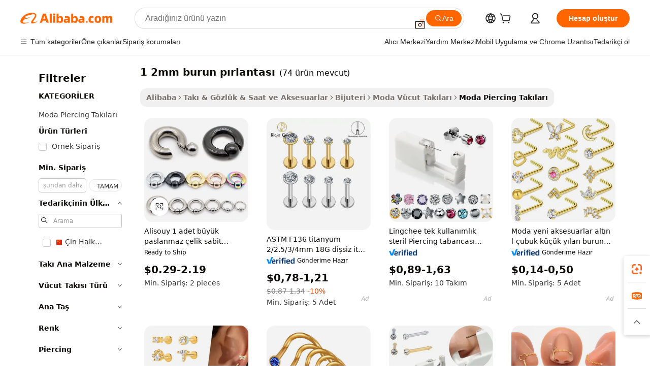

--- FILE ---
content_type: text/html;charset=UTF-8
request_url: https://turkish.alibaba.com/g/1-2mm-nose-stud.html
body_size: 209262
content:

<!-- screen_content -->

    <!-- tangram:5410 begin-->
    <!-- tangram:529998 begin-->
    
<!DOCTYPE html>
<html lang="tr" dir="ltr">
  <head>
        <script>
      window.__BB = {
        scene: window.__bb_scene || 'traffic-free-goods'
      };
      window.__BB.BB_CWV_IGNORE = {
          lcp_element: ['#icbu-buyer-pc-top-banner'],
          lcp_url: [],
        };
      window._timing = {}
      window._timing.first_start = Date.now();
      window.needLoginInspiration = Boolean(false);
      // 变量用于标记页面首次可见时间
      let firstVisibleTime = null;
      if (typeof document.hidden !== 'undefined') {
        // 页面首次加载时直接统计
        if (!document.hidden) {
          firstVisibleTime = Date.now();
          window.__BB_timex = 1
        } else {
          // 页面不可见时监听 visibilitychange 事件
          document.addEventListener('visibilitychange', () => {
            if (!document.hidden) {
              firstVisibleTime = Date.now();
              window.__BB_timex = firstVisibleTime - window.performance.timing.navigationStart
              window.__BB.firstVisibleTime = window.__BB_timex
              console.log("Page became visible after "+ window.__BB_timex + " ms");
            }
          }, { once: true });  // 确保只触发一次
        }
      } else {
        console.warn('Page Visibility API is not supported in this browser.');
      }
    </script>
        <meta name="data-spm" content="a2700">
        <meta name="aplus-xplug" content="NONE">
        <meta name="aplus-icbu-disable-umid" content="1">
        <meta name="google-translate-customization" content="9de59014edaf3b99-22e1cf3b5ca21786-g00bb439a5e9e5f8f-f">
    <meta name="yandex-verification" content="25a76ba8e4443bb3" />
    <meta name="msvalidate.01" content="E3FBF0E89B724C30844BF17C59608E8F" />
    <meta name="viewport" content="width=device-width, initial-scale=1.0, maximum-scale=5.0, user-scalable=yes">
        <link rel="preconnect" href="https://s.alicdn.com/" crossorigin>
    <link rel="dns-prefetch" href="https://s.alicdn.com">
                        <link rel="preload" href="https://s.alicdn.com/@g/alilog/??aplus_plugin_icbufront/index.js,mlog/aplus_v2.js" as="script">
        <link rel="preload" href="https://s.alicdn.com/@img/imgextra/i2/O1CN0153JdbU26g4bILVOyC_!!6000000007690-2-tps-418-58.png" as="image">
        <script>
            window.__APLUS_ABRATE__ = {
        perf_group: 'base64cached',
        scene: "traffic-free-goods",
      };
    </script>
    <meta name="aplus-mmstat-timeout" content="15000">
        <meta content="text/html; charset=utf-8" http-equiv="Content-Type">
          <title>Modaya Uygun Stiller  1 2mm burun pırlantası  ile Global Alıcılar İçin</title>
      <meta name="keywords" content="nose stud jewelry,stainless steel nose studs,baby nose cleaner">
      <meta name="description" content="Görünümünüzü iyileştirmeye yarayan 1 2mm burun pırlantası'in birbirinden çekici tasarımlarını keşfedin. Bu ürün, kişisel tarzınızı sergilemek için ideal bir yol sunar.">
            <meta name="pagetiming-rate" content="9">
      <meta name="pagetiming-resource-rate" content="4">
                    <link rel="canonical" href="https://turkish.alibaba.com/g/1-2mm-nose-stud.html">
                              <link rel="alternate" hreflang="fr" href="https://french.alibaba.com/g/1-2mm-nose-stud.html">
                  <link rel="alternate" hreflang="de" href="https://german.alibaba.com/g/1-2mm-nose-stud.html">
                  <link rel="alternate" hreflang="pt" href="https://portuguese.alibaba.com/g/1-2mm-nose-stud.html">
                  <link rel="alternate" hreflang="it" href="https://italian.alibaba.com/g/1-2mm-nose-stud.html">
                  <link rel="alternate" hreflang="es" href="https://spanish.alibaba.com/g/1-2mm-nose-stud.html">
                  <link rel="alternate" hreflang="ru" href="https://russian.alibaba.com/g/1-2mm-nose-stud.html">
                  <link rel="alternate" hreflang="ko" href="https://korean.alibaba.com/g/1-2mm-nose-stud.html">
                  <link rel="alternate" hreflang="ar" href="https://arabic.alibaba.com/g/1-2mm-nose-stud.html">
                  <link rel="alternate" hreflang="ja" href="https://japanese.alibaba.com/g/1-2mm-nose-stud.html">
                  <link rel="alternate" hreflang="tr" href="https://turkish.alibaba.com/g/1-2mm-nose-stud.html">
                  <link rel="alternate" hreflang="th" href="https://thai.alibaba.com/g/1-2mm-nose-stud.html">
                  <link rel="alternate" hreflang="vi" href="https://vietnamese.alibaba.com/g/1-2mm-nose-stud.html">
                  <link rel="alternate" hreflang="nl" href="https://dutch.alibaba.com/g/1-2mm-nose-stud.html">
                  <link rel="alternate" hreflang="he" href="https://hebrew.alibaba.com/g/1-2mm-nose-stud.html">
                  <link rel="alternate" hreflang="id" href="https://indonesian.alibaba.com/g/1-2mm-nose-stud.html">
                  <link rel="alternate" hreflang="hi" href="https://hindi.alibaba.com/g/1-2mm-nose-stud.html">
                  <link rel="alternate" hreflang="en" href="https://www.alibaba.com/showroom/1-2mm-nose-stud.html">
                  <link rel="alternate" hreflang="zh" href="https://chinese.alibaba.com/g/1-2mm-nose-stud.html">
                  <link rel="alternate" hreflang="x-default" href="https://www.alibaba.com/showroom/1-2mm-nose-stud.html">
                                        <script>
      // Aplus 配置自动打点
      var queue = window.goldlog_queue || (window.goldlog_queue = []);
      var tags = ["button", "a", "div", "span", "i", "svg", "input", "li", "tr"];
      queue.push(
        {
          action: 'goldlog.appendMetaInfo',
          arguments: [
            'aplus-auto-exp',
            [
              {
                logkey: '/sc.ug_msite.new_product_exp',
                cssSelector: '[data-spm-exp]',
                props: ["data-spm-exp"],
              },
              {
                logkey: '/sc.ug_pc.seolist_product_exp',
                cssSelector: '.traffic-card-gallery',
                props: ["data-spm-exp"],
              }
            ]
          ]
        }
      )
      queue.push({
        action: 'goldlog.setMetaInfo',
        arguments: ['aplus-auto-clk', JSON.stringify(tags.map(tag =>({
          "logkey": "/sc.ug_msite.new_product_clk",
          tag,
          "filter": "data-spm-clk",
          "props": ["data-spm-clk"]
        })))],
      });
    </script>
  </head>
  <div id="icbu-header"><div id="the-new-header" data-version="4.4.0" data-tnh-auto-exp="tnh-expose" data-scenes="search-products" style="position: relative;background-color: #fff;border-bottom: 1px solid #ddd;box-sizing: border-box; font-family:Inter,SF Pro Text,Roboto,Helvetica Neue,Helvetica,Tahoma,Arial,PingFang SC,Microsoft YaHei;"><div style="display: flex;align-items:center;height: 72px;min-width: 1200px;max-width: 1580px;margin: 0 auto;padding: 0 40px;box-sizing: border-box;"><img style="height: 29px; width: 209px;" src="https://s.alicdn.com/@img/imgextra/i2/O1CN0153JdbU26g4bILVOyC_!!6000000007690-2-tps-418-58.png" alt="" /></div><div style="min-width: 1200px;max-width: 1580px;margin: 0 auto;overflow: hidden;font-size: 14px;display: flex;justify-content: space-between;padding: 0 40px;box-sizing: border-box;"><div style="display: flex; align-items: center; justify-content: space-between"><div style="position: relative; height: 36px; padding: 0 28px 0 20px">All categories</div><div style="position: relative; height: 36px; padding-right: 28px">Featured selections</div><div style="position: relative; height: 36px">Trade Assurance</div></div><div style="display: flex; align-items: center; justify-content: space-between"><div style="position: relative; height: 36px; padding-right: 28px">Buyer Central</div><div style="position: relative; height: 36px; padding-right: 28px">Help Center</div><div style="position: relative; height: 36px; padding-right: 28px">Get the app</div><div style="position: relative; height: 36px">Become a supplier</div></div></div></div></div></div>
  <body data-spm="7724857" style="min-height: calc(100vh + 1px)"><script 
id="beacon-aplus"   
src="//s.alicdn.com/@g/alilog/??aplus_plugin_icbufront/index.js,mlog/aplus_v2.js"
exparams="aplus=async&userid=&aplus&ali_beacon_id=&ali_apache_id=&ali_apache_track=&ali_apache_tracktmp=&eagleeye_traceid=2103010c17689660487418651e1241&ip=3%2e138%2e100%2e112&dmtrack_c={ali%5fresin%5ftrace%3dse%5frst%3dnull%7csp%5fviewtype%3dY%7cset%3d3%7cser%3d1007%7cpageId%3da39e81f3dd284c7faced55544a3856d1%7cm%5fpageid%3dnull%7cpvmi%3d421cac39eaf24984ae3b76c3064be782%7csek%5fsepd%3d1%2b2mm%2bburun%2bp%25C4%25B1rlantas%25C4%25B1%7csek%3d1%2b2mm%2bnose%2bstud%7cse%5fpn%3d1%7cp4pid%3d19d3e89e%2d4fad%2d4b37%2da1f9%2dfe23d14833d8%7csclkid%3dnull%7cforecast%5fpost%5fcate%3dnull%7cseo%5fnew%5fuser%5fflag%3dfalse%7ccategoryId%3d201651001%7cseo%5fsearch%5fmodel%5fupgrade%5fv2%3d2025070801%7cseo%5fmodule%5fcard%5f20240624%3d202406242%7clong%5ftext%5fgoogle%5ftranslate%5fv2%3d2407142%7cseo%5fcontent%5ftd%5fbottom%5ftext%5fupdate%5fkey%3d2025070801%7cseo%5fsearch%5fmodel%5fupgrade%5fv3%3d2025072201%7cseo%5fsearch%5fmodel%5fmulti%5fupgrade%5fv3%3d2025081101%7cdamo%5falt%5freplace%3dnull%7cwap%5fcross%3d2007659%7cwap%5fcs%5faction%3d2005494%7cAPP%5fVisitor%5fActive%3d26705%7cseo%5fshowroom%5fgoods%5fmix%3d2005244%7cseo%5fdefault%5fcached%5flong%5ftext%5ffrom%5fnew%5fkeyword%5fstep%3d2024122502%7cshowroom%5fgeneral%5ftemplate%3d2005292%7cshowroom%5freview%3d20230308%7cwap%5fcs%5ftext%3dnull%7cstructured%5fdata%3d2025052702%7cseo%5fmulti%5fstyle%5ftext%5fupdate%3d2511182%7cpc%5fnew%5fheader%3dnull%7cseo%5fmeta%5fcate%5ftemplate%5fv1%3d2025042401%7cseo%5fmeta%5ftd%5fsearch%5fkeyword%5fstep%5fv1%3d2025040999%7cseo%5fshowroom%5fbiz%5fbabablog%3d1%7cshowroom%5fft%5flong%5ftext%5fbaks%3d80802%7cAPP%5fGrowing%5fBuyer%5fHigh%5fIntent%5fActive%3d25488%7cshowroom%5fpc%5fv2019%3d2104%7cAPP%5fProspecting%5fBuyer%3d26712%7ccache%5fcontrol%3dnull%7cAPP%5fChurned%5fCore%5fBuyer%3d25460%7cseo%5fdefault%5fcached%5flong%5ftext%5fstep%3d24110802%7camp%5flighthouse%5fscore%5fimage%3d19657%7cseo%5fft%5ftranslate%5fgemini%3d25012003%7cwap%5fnode%5fssr%3d2015725%7cdataphant%5fopen%3d27030%7clongtext%5fmulti%5fstyle%5fexpand%5frussian%3d2510141%7cseo%5flongtext%5fgoogle%5fdata%5fsection%3d25021702%7cindustry%5fpopular%5ffloor%3dnull%7cwap%5fad%5fgoods%5fproduct%5finterval%3dnull%7cseo%5fgoods%5fbootom%5fwholesale%5flink%3d2486162%7cseo%5fkeyword%5faatest%3d17%7cseo%5fmiddle%5fwholesale%5flink%3dnull%7cft%5flong%5ftext%5fenpand%5fstep2%3d121602%7cseo%5fft%5flongtext%5fexpand%5fstep3%3d25012102%7cseo%5fwap%5fheadercard%3d2006288%7cAPP%5fChurned%5fInactive%5fVisitor%3d25497%7cAPP%5fGrowing%5fBuyer%5fHigh%5fIntent%5fInactive%3d25484%7cseo%5fmeta%5ftd%5fmulti%5fkey%3d2025061801%7ctop%5frecommend%5f20250120%3d202501201%7clongtext%5fmulti%5fstyle%5fexpand%5ffrench%5fcopy%3d25091802%7clongtext%5fmulti%5fstyle%5fexpand%5ffrench%5fcopy%5fcopy%3d25092502%7cseo%5ffloor%5fexp%3dnull%7cseo%5fshowroom%5falgo%5flink%3d17764%7cseo%5fmeta%5ftd%5faib%5fgeneral%5fkey%3d2025091901%7ccountry%5findustry%3d202311033%7cpc%5ffree%5fswitchtosearch%3d2020529%7cshowroom%5fft%5flong%5ftext%5fenpand%5fstep1%3d101102%7cseo%5fshowroom%5fnorel%3dnull%7cplp%5fstyle%5f25%5fpc%3d202505222%7cseo%5fggs%5flayer%3d10011%7cquery%5fmutil%5flang%5ftranslate%3d2025060300%7cAPP%5fChurned%5fBuyer%3d25468%7cstream%5frender%5fperf%5fopt%3d2309181%7cwap%5fgoods%3d2007383%7cseo%5fshowroom%5fsimilar%5f20240614%3d202406142%7cchinese%5fopen%3d6307%7cquery%5fgpt%5ftranslate%3d20240820%7cad%5fproduct%5finterval%3dnull%7camp%5fto%5fpwa%3d2007359%7cplp%5faib%5fmulti%5fai%5fmeta%3d20250401%7cwap%5fsupplier%5fcontent%3dnull%7cpc%5ffree%5frefactoring%3d20220315%7cAPP%5fGrowing%5fBuyer%5fInactive%3d25476%7csso%5foem%5ffloor%3dnull%7cseo%5fpc%5fnew%5fview%5f20240807%3d202408072%7cseo%5fbottom%5ftext%5fentity%5fkey%5fcopy%3d2025062400%7cstream%5frender%3d433763%7cseo%5fmodule%5fcard%5f20240424%3d202404241%7cseo%5ftitle%5freplace%5f20191226%3d5841%7clongtext%5fmulti%5fstyle%5fexpand%3d25090802%7cgoogleweblight%3d6516%7clighthouse%5fbase64%3dnull%7cAPP%5fProspecting%5fBuyer%5fActive%3d26719%7cad%5fgoods%5fproduct%5finterval%3dnull%7cseo%5fbottom%5fdeep%5fextend%5fkw%5fkey%3d2025071101%7clongtext%5fmulti%5fstyle%5fexpand%5fturkish%3d25102802%7cilink%5fuv%3d20240911%7cwap%5flist%5fwakeup%3d2005832%7ctpp%5fcrosslink%5fpc%3d20205311%7cseo%5ftop%5fbooth%3d18501%7cAPP%5fGrowing%5fBuyer%5fLess%5fActive%3d25472%7cseo%5fsearch%5fmodel%5fupgrade%5frank%3d2025092401%7cgoodslayer%3d7977%7cft%5flong%5ftext%5ftranslate%5fexpand%5fstep1%3d24110802%7cseo%5fheaderstyle%5ftraffic%5fkey%5fv1%3d2025072100%7ccrosslink%5fswitch%3d2008141%7cp4p%5foutline%3d20240328%7cseo%5fmeta%5ftd%5faib%5fv2%5fkey%3d2025091801%7crts%5fmulti%3d2008404%7cAPP%5fVisitor%5fLess%5fActive%3d26690%7cseo%5fsearch%5franker%5fid%3d2025112401%7cplp%5fstyle%5f25%3d202505192%7ccdn%5fvm%3d2007368%7cwap%5fad%5fproduct%5finterval%3dnull%7cseo%5fsearch%5fmodel%5fmulti%5fupgrade%5frank%3d2025092401%7cpc%5fcard%5fshare%3d2025081201%7cAPP%5fGrowing%5fBuyer%5fHigh%5fIntent%5fLess%5fActive%3d25480%7cgoods%5ftitle%5fsubstitute%3d9618%7cwap%5fscreen%5fexp%3d2025081400%7creact%5fheader%5ftest%3d202502182%7cpc%5fcs%5fcolor%3d2005788%7cshowroom%5fft%5flong%5ftext%5ftest%3d72502%7cone%5ftap%5flogin%5fABTest%3d202308153%7cseo%5fhyh%5fshow%5ftags%3dnull%7cplp%5fstructured%5fdata%3d2508182%7cguide%5fdelete%3d2008526%7cseo%5findustry%5ftemplate%3dnull%7cseo%5fmeta%5ftd%5fmulti%5fes%5fkey%3d2025073101%7cseo%5fshowroom%5fdata%5fmix%3d19888%7csso%5ftop%5franking%5ffloor%3d20031%7cseo%5ftd%5fdeep%5fupgrade%5fkey%5fv3%3d2025081101%7cwap%5fue%5fone%3d2025111401%7cshowroom%5fto%5frts%5flink%3d2008480%7ccountrysearch%5ftest%3dnull%7cseo%5fplp%5fdate%5fv2%3d2025102701%7cshowroom%5flist%5fnew%5farrival%3d2811002%7cchannel%5famp%5fto%5fpwa%3d2008435%7cseo%5fmulti%5fstyles%5flong%5ftext%3d2503172%7cseo%5fmeta%5ftext%5fmutli%5fcate%5ftemplate%5fv1%3d2025080801%7cseo%5fdefault%5fcached%5fmutil%5flong%5ftext%5fstep%3d24110436%7cseo%5faction%5fpoint%5ftype%3d22823%7cseo%5faib%5ftd%5flaunch%5f20240828%5fcopy%3d202408282%7cseo%5fshowroom%5fwholesale%5flink%3dnull%7cseo%5fperf%5fimprove%3d2023999%7cseo%5fwap%5flist%5fbounce%5f01%3d2063%7cseo%5fwap%5flist%5fbounce%5f02%3d2128%7cAPP%5fGrowing%5fBuyer%5fActive%3d25489%7cvideolayer%3dnull%7cvideo%5fplay%3d2006036%7cAPP%5fChurned%5fMember%5fInactive%3d25501%7cseo%5fgoogle%5fnew%5fstruct%3d438326%7ctpp%5ftrace%3dseoKeyword%2dseoKeyword%5fv3%2dproduct%2dPRODUCT%5fFAIL}&pageid=038a6470210316fa1768966048&hn=ensearchweb033003022250%2erg%2dus%2deast%2eus68&asid=AQAAAACgR3BpSqonYAAAAAD6kuw+X/qkFw==&treq=&tres=" async>
</script>
            <style>body{background-color:white;}.no-scrollbar.il-sticky.il-top-0.il-max-h-\[100vh\].il-w-\[200px\].il-flex-shrink-0.il-flex-grow-0.il-overflow-y-scroll{background-color:#FFF;padding-left:12px}</style>
                    <!-- tangram:530006 begin-->
<!--  -->
 <style>
   @keyframes il-spin {
     to {
       transform: rotate(360deg);
     }
   }
   @keyframes il-pulse {
     50% {
       opacity: 0.5;
     }
   }
   .traffic-card-gallery {display: flex;position: relative;flex-direction: column;justify-content: flex-start;border-radius: 0.5rem;background-color: #fff;padding: 0.5rem 0.5rem 1rem;overflow: hidden;font-size: 0.75rem;line-height: 1rem;}
   .traffic-card-list {display: flex;position: relative;flex-direction: row;justify-content: flex-start;border-bottom-width: 1px;background-color: #fff;padding: 1rem;height: 292px;overflow: hidden;font-size: 0.75rem;line-height: 1rem;}
   .product-price {
     b {
       font-size: 22px;
     }
   }
   .skel-loading {
       animation: il-pulse 2s cubic-bezier(0.4, 0, 0.6, 1) infinite;background-color: hsl(60, 4.8%, 95.9%);
   }
 </style>
<div id="first-cached-card">
  <div style="box-sizing:border-box;display: flex;position: absolute;left: 0;right: 0;margin: 0 auto;z-index: 1;min-width: 1200px;max-width: 1580px;padding: 0.75rem 3.25rem 0;pointer-events: none;">
    <!--页面左侧区域-->
    <div style="width: 200px;padding-top: 1rem;padding-left:12px; background-color: #fff;border-radius: 0.25rem">
      <div class="skel-loading" style="height: 1.5rem;width: 50%;border-radius: 0.25rem;"></div>
      <div style="margin-top: 1rem;margin-bottom: 1rem;">
        <div class="skel-loading" style="height: 1rem;width: calc(100% * 5 / 6);"></div>
        <div
          class="skel-loading"
          style="margin-top: 1rem;height: 1rem;width: calc(100% * 8 / 12);"
        ></div>
        <div class="skel-loading" style="margin-top: 1rem;height: 1rem;width: 75%;"></div>
        <div
          class="skel-loading"
          style="margin-top: 1rem;height: 1rem;width: calc(100% * 7 / 12);"
        ></div>
      </div>
      <div class="skel-loading" style="height: 1.5rem;width: 50%;border-radius: 0.25rem;"></div>
      <div style="margin-top: 1rem;margin-bottom: 1rem;">
        <div class="skel-loading" style="height: 1rem;width: calc(100% * 5 / 6);"></div>
        <div
          class="skel-loading"
          style="margin-top: 1rem;height: 1rem;width: calc(100% * 8 / 12);"
        ></div>
        <div class="skel-loading" style="margin-top: 1rem;height: 1rem;width: 75%;"></div>
        <div
          class="skel-loading"
          style="margin-top: 1rem;height: 1rem;width: calc(100% * 7 / 12);"
        ></div>
      </div>
      <div class="skel-loading" style="height: 1.5rem;width: 50%;border-radius: 0.25rem;"></div>
      <div style="margin-top: 1rem;margin-bottom: 1rem;">
        <div class="skel-loading" style="height: 1rem;width: calc(100% * 5 / 6);"></div>
        <div
          class="skel-loading"
          style="margin-top: 1rem;height: 1rem;width: calc(100% * 8 / 12);"
        ></div>
        <div class="skel-loading" style="margin-top: 1rem;height: 1rem;width: 75%;"></div>
        <div
          class="skel-loading"
          style="margin-top: 1rem;height: 1rem;width: calc(100% * 7 / 12);"
        ></div>
      </div>
      <div class="skel-loading" style="height: 1.5rem;width: 50%;border-radius: 0.25rem;"></div>
      <div style="margin-top: 1rem;margin-bottom: 1rem;">
        <div class="skel-loading" style="height: 1rem;width: calc(100% * 5 / 6);"></div>
        <div
          class="skel-loading"
          style="margin-top: 1rem;height: 1rem;width: calc(100% * 8 / 12);"
        ></div>
        <div class="skel-loading" style="margin-top: 1rem;height: 1rem;width: 75%;"></div>
        <div
          class="skel-loading"
          style="margin-top: 1rem;height: 1rem;width: calc(100% * 7 / 12);"
        ></div>
      </div>
      <div class="skel-loading" style="height: 1.5rem;width: 50%;border-radius: 0.25rem;"></div>
      <div style="margin-top: 1rem;margin-bottom: 1rem;">
        <div class="skel-loading" style="height: 1rem;width: calc(100% * 5 / 6);"></div>
        <div
          class="skel-loading"
          style="margin-top: 1rem;height: 1rem;width: calc(100% * 8 / 12);"
        ></div>
        <div class="skel-loading" style="margin-top: 1rem;height: 1rem;width: 75%;"></div>
        <div
          class="skel-loading"
          style="margin-top: 1rem;height: 1rem;width: calc(100% * 7 / 12);"
        ></div>
      </div>
      <div class="skel-loading" style="height: 1.5rem;width: 50%;border-radius: 0.25rem;"></div>
      <div style="margin-top: 1rem;margin-bottom: 1rem;">
        <div class="skel-loading" style="height: 1rem;width: calc(100% * 5 / 6);"></div>
        <div
          class="skel-loading"
          style="margin-top: 1rem;height: 1rem;width: calc(100% * 8 / 12);"
        ></div>
        <div class="skel-loading" style="margin-top: 1rem;height: 1rem;width: 75%;"></div>
        <div
          class="skel-loading"
          style="margin-top: 1rem;height: 1rem;width: calc(100% * 7 / 12);"
        ></div>
      </div>
    </div>
    <!--页面主体区域-->
    <div style="flex: 1 1 0%; overflow: hidden;padding: 0.5rem 0.5rem 0.5rem 1.5rem">
      <div style="height: 1.25rem;margin-bottom: 1rem;"></div>
      <!-- keywords -->
      <div style="margin-bottom: 1rem;height: 1.75rem;font-weight: 700;font-size: 1.25rem;line-height: 1.75rem;"></div>
      <!-- longtext -->
            <div style="width: calc(25% - 0.9rem);pointer-events: auto">
        <div class="traffic-card-gallery">
          <!-- ProductImage -->
          <a href="//www.alibaba.com/product-detail/Alisouy-1PC-Big-Stainless-Steel-Captive_1601022868699.html?from=SEO" target="_blank" style="position: relative;margin-bottom: 0.5rem;aspect-ratio: 1;overflow: hidden;border-radius: 0.5rem;">
            <div style="display: flex; overflow: hidden">
              <div style="position: relative;margin: 0;width: 100%;min-width: 0;flex-shrink: 0;flex-grow: 0;flex-basis: 100%;padding: 0;">
                <img style="position: relative; aspect-ratio: 1; width: 100%" src="[data-uri]" loading="eager" />
                <div style="position: absolute;left: 0;bottom: 0;right: 0;top: 0;background-color: #000;opacity: 0.05;"></div>
              </div>
            </div>
          </a>
          <div style="display: flex;flex: 1 1 0%;flex-direction: column;justify-content: space-between;">
            <div>
              <a class="skel-loading" style="margin-top: 0.5rem;display:inline-block;width:100%;height:1rem;" href="//www.alibaba.com/product-detail/Alisouy-1PC-Big-Stainless-Steel-Captive_1601022868699.html" target="_blank"></a>
              <a class="skel-loading" style="margin-top: 0.125rem;display:inline-block;width:100%;height:1rem;" href="//www.alibaba.com/product-detail/Alisouy-1PC-Big-Stainless-Steel-Captive_1601022868699.html" target="_blank"></a>
              <div class="skel-loading" style="margin-top: 0.25rem;height:1.625rem;width:75%"></div>
              <div class="skel-loading" style="margin-top: 0.5rem;height: 1rem;width:50%"></div>
              <div class="skel-loading" style="margin-top:0.25rem;height:1rem;width:25%"></div>
            </div>
          </div>

        </div>
      </div>

    </div>
  </div>
</div>
<!-- tangram:530006 end-->
            <style>.component-left-filter-callback{display:flex;position:relative;margin-top:10px;height:1200px}.component-left-filter-callback img{width:200px}.component-left-filter-callback i{position:absolute;top:5%;left:50%}.related-search-wrapper{padding:.5rem;--tw-bg-opacity: 1;background-color:#fff;background-color:rgba(255,255,255,var(--tw-bg-opacity, 1));border-width:1px;border-color:var(--input)}.related-search-wrapper .related-search-box{margin:12px 16px}.related-search-wrapper .related-search-box .related-search-title{display:inline;float:start;color:#666;word-wrap:break-word;margin-right:12px;width:13%}.related-search-wrapper .related-search-box .related-search-content{display:flex;flex-wrap:wrap}.related-search-wrapper .related-search-box .related-search-content .related-search-link{margin-right:12px;width:23%;overflow:hidden;color:#666;text-overflow:ellipsis;white-space:nowrap}.product-title img{margin-right:.5rem;display:inline-block;height:1rem;vertical-align:sub}.product-price b{font-size:22px}.similar-icon{position:absolute;bottom:12px;z-index:2;right:12px}.rfq-card{display:inline-block;position:relative;box-sizing:border-box;margin-bottom:36px}.rfq-card .rfq-card-content{display:flex;position:relative;flex-direction:column;align-items:flex-start;background-size:cover;background-color:#fff;padding:12px;width:100%;height:100%}.rfq-card .rfq-card-content .rfq-card-icon{margin-top:50px}.rfq-card .rfq-card-content .rfq-card-icon img{width:45px}.rfq-card .rfq-card-content .rfq-card-top-title{margin-top:14px;color:#222;font-weight:400;font-size:16px}.rfq-card .rfq-card-content .rfq-card-title{margin-top:24px;color:#333;font-weight:800;font-size:20px}.rfq-card .rfq-card-content .rfq-card-input-box{margin-top:24px;width:100%}.rfq-card .rfq-card-content .rfq-card-input-box textarea{box-sizing:border-box;border:1px solid #ddd;border-radius:4px;background-color:#fff;padding:9px 12px;width:100%;height:88px;resize:none;color:#666;font-weight:400;font-size:13px;font-family:inherit}.rfq-card .rfq-card-content .rfq-card-button{margin-top:24px;border:1px solid #666;border-radius:16px;background-color:#fff;width:67%;color:#000;font-weight:700;font-size:14px;line-height:30px;text-align:center}[data-modulename^=ProductList-] div{contain-intrinsic-size:auto 500px}.traffic-card-gallery:hover{--tw-shadow: 0px 2px 6px 2px rgba(0,0,0,.12157);--tw-shadow-colored: 0px 2px 6px 2px var(--tw-shadow-color);box-shadow:0 0 #0000,0 0 #0000,0 2px 6px 2px #0000001f;box-shadow:var(--tw-ring-offset-shadow, 0 0 rgba(0,0,0,0)),var(--tw-ring-shadow, 0 0 rgba(0,0,0,0)),var(--tw-shadow);z-index:10}.traffic-card-gallery{position:relative;display:flex;flex-direction:column;justify-content:flex-start;overflow:hidden;border-radius:.75rem;--tw-bg-opacity: 1;background-color:#fff;background-color:rgba(255,255,255,var(--tw-bg-opacity, 1));padding:.5rem;font-size:.75rem;line-height:1rem}.traffic-card-list{position:relative;display:flex;height:292px;flex-direction:row;justify-content:flex-start;overflow:hidden;border-bottom-width:1px;--tw-bg-opacity: 1;background-color:#fff;background-color:rgba(255,255,255,var(--tw-bg-opacity, 1));padding:1rem;font-size:.75rem;line-height:1rem}.traffic-card-g-industry:hover{--tw-shadow: 0 0 10px rgba(0,0,0,.1);--tw-shadow-colored: 0 0 10px var(--tw-shadow-color);box-shadow:0 0 #0000,0 0 #0000,0 0 10px #0000001a;box-shadow:var(--tw-ring-offset-shadow, 0 0 rgba(0,0,0,0)),var(--tw-ring-shadow, 0 0 rgba(0,0,0,0)),var(--tw-shadow)}.traffic-card-g-industry{position:relative;border-radius:var(--radius);--tw-bg-opacity: 1;background-color:#fff;background-color:rgba(255,255,255,var(--tw-bg-opacity, 1));padding:1.25rem .75rem .75rem;font-size:.875rem;line-height:1.25rem}.module-filter-section-wrapper{max-height:none!important;overflow-x:hidden}*,:before,:after{--tw-border-spacing-x: 0;--tw-border-spacing-y: 0;--tw-translate-x: 0;--tw-translate-y: 0;--tw-rotate: 0;--tw-skew-x: 0;--tw-skew-y: 0;--tw-scale-x: 1;--tw-scale-y: 1;--tw-pan-x: ;--tw-pan-y: ;--tw-pinch-zoom: ;--tw-scroll-snap-strictness: proximity;--tw-gradient-from-position: ;--tw-gradient-via-position: ;--tw-gradient-to-position: ;--tw-ordinal: ;--tw-slashed-zero: ;--tw-numeric-figure: ;--tw-numeric-spacing: ;--tw-numeric-fraction: ;--tw-ring-inset: ;--tw-ring-offset-width: 0px;--tw-ring-offset-color: #fff;--tw-ring-color: rgba(59, 130, 246, .5);--tw-ring-offset-shadow: 0 0 rgba(0,0,0,0);--tw-ring-shadow: 0 0 rgba(0,0,0,0);--tw-shadow: 0 0 rgba(0,0,0,0);--tw-shadow-colored: 0 0 rgba(0,0,0,0);--tw-blur: ;--tw-brightness: ;--tw-contrast: ;--tw-grayscale: ;--tw-hue-rotate: ;--tw-invert: ;--tw-saturate: ;--tw-sepia: ;--tw-drop-shadow: ;--tw-backdrop-blur: ;--tw-backdrop-brightness: ;--tw-backdrop-contrast: ;--tw-backdrop-grayscale: ;--tw-backdrop-hue-rotate: ;--tw-backdrop-invert: ;--tw-backdrop-opacity: ;--tw-backdrop-saturate: ;--tw-backdrop-sepia: ;--tw-contain-size: ;--tw-contain-layout: ;--tw-contain-paint: ;--tw-contain-style: }::backdrop{--tw-border-spacing-x: 0;--tw-border-spacing-y: 0;--tw-translate-x: 0;--tw-translate-y: 0;--tw-rotate: 0;--tw-skew-x: 0;--tw-skew-y: 0;--tw-scale-x: 1;--tw-scale-y: 1;--tw-pan-x: ;--tw-pan-y: ;--tw-pinch-zoom: ;--tw-scroll-snap-strictness: proximity;--tw-gradient-from-position: ;--tw-gradient-via-position: ;--tw-gradient-to-position: ;--tw-ordinal: ;--tw-slashed-zero: ;--tw-numeric-figure: ;--tw-numeric-spacing: ;--tw-numeric-fraction: ;--tw-ring-inset: ;--tw-ring-offset-width: 0px;--tw-ring-offset-color: #fff;--tw-ring-color: rgba(59, 130, 246, .5);--tw-ring-offset-shadow: 0 0 rgba(0,0,0,0);--tw-ring-shadow: 0 0 rgba(0,0,0,0);--tw-shadow: 0 0 rgba(0,0,0,0);--tw-shadow-colored: 0 0 rgba(0,0,0,0);--tw-blur: ;--tw-brightness: ;--tw-contrast: ;--tw-grayscale: ;--tw-hue-rotate: ;--tw-invert: ;--tw-saturate: ;--tw-sepia: ;--tw-drop-shadow: ;--tw-backdrop-blur: ;--tw-backdrop-brightness: ;--tw-backdrop-contrast: ;--tw-backdrop-grayscale: ;--tw-backdrop-hue-rotate: ;--tw-backdrop-invert: ;--tw-backdrop-opacity: ;--tw-backdrop-saturate: ;--tw-backdrop-sepia: ;--tw-contain-size: ;--tw-contain-layout: ;--tw-contain-paint: ;--tw-contain-style: }*,:before,:after{box-sizing:border-box;border-width:0;border-style:solid;border-color:#e5e7eb}:before,:after{--tw-content: ""}html,:host{line-height:1.5;-webkit-text-size-adjust:100%;-moz-tab-size:4;-o-tab-size:4;tab-size:4;font-family:ui-sans-serif,system-ui,-apple-system,Segoe UI,Roboto,Ubuntu,Cantarell,Noto Sans,sans-serif,"Apple Color Emoji","Segoe UI Emoji",Segoe UI Symbol,"Noto Color Emoji";font-feature-settings:normal;font-variation-settings:normal;-webkit-tap-highlight-color:transparent}body{margin:0;line-height:inherit}hr{height:0;color:inherit;border-top-width:1px}abbr:where([title]){text-decoration:underline;-webkit-text-decoration:underline dotted;text-decoration:underline dotted}h1,h2,h3,h4,h5,h6{font-size:inherit;font-weight:inherit}a{color:inherit;text-decoration:inherit}b,strong{font-weight:bolder}code,kbd,samp,pre{font-family:ui-monospace,SFMono-Regular,Menlo,Monaco,Consolas,Liberation Mono,Courier New,monospace;font-feature-settings:normal;font-variation-settings:normal;font-size:1em}small{font-size:80%}sub,sup{font-size:75%;line-height:0;position:relative;vertical-align:baseline}sub{bottom:-.25em}sup{top:-.5em}table{text-indent:0;border-color:inherit;border-collapse:collapse}button,input,optgroup,select,textarea{font-family:inherit;font-feature-settings:inherit;font-variation-settings:inherit;font-size:100%;font-weight:inherit;line-height:inherit;letter-spacing:inherit;color:inherit;margin:0;padding:0}button,select{text-transform:none}button,input:where([type=button]),input:where([type=reset]),input:where([type=submit]){-webkit-appearance:button;background-color:transparent;background-image:none}:-moz-focusring{outline:auto}:-moz-ui-invalid{box-shadow:none}progress{vertical-align:baseline}::-webkit-inner-spin-button,::-webkit-outer-spin-button{height:auto}[type=search]{-webkit-appearance:textfield;outline-offset:-2px}::-webkit-search-decoration{-webkit-appearance:none}::-webkit-file-upload-button{-webkit-appearance:button;font:inherit}summary{display:list-item}blockquote,dl,dd,h1,h2,h3,h4,h5,h6,hr,figure,p,pre{margin:0}fieldset{margin:0;padding:0}legend{padding:0}ol,ul,menu{list-style:none;margin:0;padding:0}dialog{padding:0}textarea{resize:vertical}input::-moz-placeholder,textarea::-moz-placeholder{opacity:1;color:#9ca3af}input::placeholder,textarea::placeholder{opacity:1;color:#9ca3af}button,[role=button]{cursor:pointer}:disabled{cursor:default}img,svg,video,canvas,audio,iframe,embed,object{display:block;vertical-align:middle}img,video{max-width:100%;height:auto}[hidden]:where(:not([hidden=until-found])){display:none}:root{--background: hsl(0, 0%, 100%);--foreground: hsl(20, 14.3%, 4.1%);--card: hsl(0, 0%, 100%);--card-foreground: hsl(20, 14.3%, 4.1%);--popover: hsl(0, 0%, 100%);--popover-foreground: hsl(20, 14.3%, 4.1%);--primary: hsl(24, 100%, 50%);--primary-foreground: hsl(60, 9.1%, 97.8%);--secondary: hsl(60, 4.8%, 95.9%);--secondary-foreground: #333;--muted: hsl(60, 4.8%, 95.9%);--muted-foreground: hsl(25, 5.3%, 44.7%);--accent: hsl(60, 4.8%, 95.9%);--accent-foreground: hsl(24, 9.8%, 10%);--destructive: hsl(0, 84.2%, 60.2%);--destructive-foreground: hsl(60, 9.1%, 97.8%);--border: hsl(20, 5.9%, 90%);--input: hsl(20, 5.9%, 90%);--ring: hsl(24.6, 95%, 53.1%);--radius: 1rem}.dark{--background: hsl(20, 14.3%, 4.1%);--foreground: hsl(60, 9.1%, 97.8%);--card: hsl(20, 14.3%, 4.1%);--card-foreground: hsl(60, 9.1%, 97.8%);--popover: hsl(20, 14.3%, 4.1%);--popover-foreground: hsl(60, 9.1%, 97.8%);--primary: hsl(20.5, 90.2%, 48.2%);--primary-foreground: hsl(60, 9.1%, 97.8%);--secondary: hsl(12, 6.5%, 15.1%);--secondary-foreground: hsl(60, 9.1%, 97.8%);--muted: hsl(12, 6.5%, 15.1%);--muted-foreground: hsl(24, 5.4%, 63.9%);--accent: hsl(12, 6.5%, 15.1%);--accent-foreground: hsl(60, 9.1%, 97.8%);--destructive: hsl(0, 72.2%, 50.6%);--destructive-foreground: hsl(60, 9.1%, 97.8%);--border: hsl(12, 6.5%, 15.1%);--input: hsl(12, 6.5%, 15.1%);--ring: hsl(20.5, 90.2%, 48.2%)}*{border-color:#e7e5e4;border-color:var(--border)}body{background-color:#fff;background-color:var(--background);color:#0c0a09;color:var(--foreground)}.il-sr-only{position:absolute;width:1px;height:1px;padding:0;margin:-1px;overflow:hidden;clip:rect(0,0,0,0);white-space:nowrap;border-width:0}.il-invisible{visibility:hidden}.il-fixed{position:fixed}.il-absolute{position:absolute}.il-relative{position:relative}.il-sticky{position:sticky}.il-inset-0{inset:0}.il--bottom-12{bottom:-3rem}.il--top-12{top:-3rem}.il-bottom-0{bottom:0}.il-bottom-2{bottom:.5rem}.il-bottom-3{bottom:.75rem}.il-bottom-4{bottom:1rem}.il-end-0{right:0}.il-end-2{right:.5rem}.il-end-3{right:.75rem}.il-end-4{right:1rem}.il-left-0{left:0}.il-left-3{left:.75rem}.il-right-0{right:0}.il-right-2{right:.5rem}.il-right-3{right:.75rem}.il-start-0{left:0}.il-start-1\/2{left:50%}.il-start-2{left:.5rem}.il-start-3{left:.75rem}.il-start-\[50\%\]{left:50%}.il-top-0{top:0}.il-top-1\/2{top:50%}.il-top-16{top:4rem}.il-top-4{top:1rem}.il-top-\[50\%\]{top:50%}.il-z-10{z-index:10}.il-z-50{z-index:50}.il-z-\[9999\]{z-index:9999}.il-col-span-4{grid-column:span 4 / span 4}.il-m-0{margin:0}.il-m-3{margin:.75rem}.il-m-auto{margin:auto}.il-mx-auto{margin-left:auto;margin-right:auto}.il-my-3{margin-top:.75rem;margin-bottom:.75rem}.il-my-5{margin-top:1.25rem;margin-bottom:1.25rem}.il-my-auto{margin-top:auto;margin-bottom:auto}.\!il-mb-4{margin-bottom:1rem!important}.il--mt-4{margin-top:-1rem}.il-mb-0{margin-bottom:0}.il-mb-1{margin-bottom:.25rem}.il-mb-2{margin-bottom:.5rem}.il-mb-3{margin-bottom:.75rem}.il-mb-4{margin-bottom:1rem}.il-mb-5{margin-bottom:1.25rem}.il-mb-6{margin-bottom:1.5rem}.il-mb-8{margin-bottom:2rem}.il-mb-\[-0\.75rem\]{margin-bottom:-.75rem}.il-mb-\[0\.125rem\]{margin-bottom:.125rem}.il-me-1{margin-right:.25rem}.il-me-2{margin-right:.5rem}.il-me-3{margin-right:.75rem}.il-me-auto{margin-right:auto}.il-mr-1{margin-right:.25rem}.il-mr-2{margin-right:.5rem}.il-ms-1{margin-left:.25rem}.il-ms-4{margin-left:1rem}.il-ms-5{margin-left:1.25rem}.il-ms-8{margin-left:2rem}.il-ms-\[\.375rem\]{margin-left:.375rem}.il-ms-auto{margin-left:auto}.il-mt-0{margin-top:0}.il-mt-0\.5{margin-top:.125rem}.il-mt-1{margin-top:.25rem}.il-mt-2{margin-top:.5rem}.il-mt-3{margin-top:.75rem}.il-mt-4{margin-top:1rem}.il-mt-6{margin-top:1.5rem}.il-line-clamp-1{overflow:hidden;display:-webkit-box;-webkit-box-orient:vertical;-webkit-line-clamp:1}.il-line-clamp-2{overflow:hidden;display:-webkit-box;-webkit-box-orient:vertical;-webkit-line-clamp:2}.il-line-clamp-6{overflow:hidden;display:-webkit-box;-webkit-box-orient:vertical;-webkit-line-clamp:6}.il-inline-block{display:inline-block}.il-inline{display:inline}.il-flex{display:flex}.il-inline-flex{display:inline-flex}.il-grid{display:grid}.il-aspect-square{aspect-ratio:1 / 1}.il-size-5{width:1.25rem;height:1.25rem}.il-h-1{height:.25rem}.il-h-10{height:2.5rem}.il-h-11{height:2.75rem}.il-h-20{height:5rem}.il-h-24{height:6rem}.il-h-3\.5{height:.875rem}.il-h-4{height:1rem}.il-h-40{height:10rem}.il-h-6{height:1.5rem}.il-h-8{height:2rem}.il-h-9{height:2.25rem}.il-h-\[150px\]{height:150px}.il-h-\[152px\]{height:152px}.il-h-\[18\.25rem\]{height:18.25rem}.il-h-\[292px\]{height:292px}.il-h-\[600px\]{height:600px}.il-h-auto{height:auto}.il-h-fit{height:-moz-fit-content;height:fit-content}.il-h-full{height:100%}.il-h-screen{height:100vh}.il-max-h-\[100vh\]{max-height:100vh}.il-w-1\/2{width:50%}.il-w-10{width:2.5rem}.il-w-10\/12{width:83.333333%}.il-w-4{width:1rem}.il-w-6{width:1.5rem}.il-w-64{width:16rem}.il-w-7\/12{width:58.333333%}.il-w-72{width:18rem}.il-w-8{width:2rem}.il-w-8\/12{width:66.666667%}.il-w-9{width:2.25rem}.il-w-9\/12{width:75%}.il-w-\[200px\]{width:200px}.il-w-\[84px\]{width:84px}.il-w-fit{width:-moz-fit-content;width:fit-content}.il-w-full{width:100%}.il-w-screen{width:100vw}.il-min-w-0{min-width:0px}.il-min-w-3{min-width:.75rem}.il-min-w-\[1200px\]{min-width:1200px}.il-max-w-\[1000px\]{max-width:1000px}.il-max-w-\[1580px\]{max-width:1580px}.il-max-w-full{max-width:100%}.il-max-w-lg{max-width:32rem}.il-flex-1{flex:1 1 0%}.il-flex-shrink-0,.il-shrink-0{flex-shrink:0}.il-flex-grow-0,.il-grow-0{flex-grow:0}.il-basis-24{flex-basis:6rem}.il-basis-full{flex-basis:100%}.il-origin-\[--radix-tooltip-content-transform-origin\]{transform-origin:var(--radix-tooltip-content-transform-origin)}.il--translate-x-1\/2{--tw-translate-x: -50%;transform:translate(-50%,var(--tw-translate-y)) rotate(var(--tw-rotate)) skew(var(--tw-skew-x)) skewY(var(--tw-skew-y)) scaleX(var(--tw-scale-x)) scaleY(var(--tw-scale-y));transform:translate(var(--tw-translate-x),var(--tw-translate-y)) rotate(var(--tw-rotate)) skew(var(--tw-skew-x)) skewY(var(--tw-skew-y)) scaleX(var(--tw-scale-x)) scaleY(var(--tw-scale-y))}.il--translate-y-1\/2{--tw-translate-y: -50%;transform:translate(var(--tw-translate-x),-50%) rotate(var(--tw-rotate)) skew(var(--tw-skew-x)) skewY(var(--tw-skew-y)) scaleX(var(--tw-scale-x)) scaleY(var(--tw-scale-y));transform:translate(var(--tw-translate-x),var(--tw-translate-y)) rotate(var(--tw-rotate)) skew(var(--tw-skew-x)) skewY(var(--tw-skew-y)) scaleX(var(--tw-scale-x)) scaleY(var(--tw-scale-y))}.il-translate-x-\[-50\%\]{--tw-translate-x: -50%;transform:translate(-50%,var(--tw-translate-y)) rotate(var(--tw-rotate)) skew(var(--tw-skew-x)) skewY(var(--tw-skew-y)) scaleX(var(--tw-scale-x)) scaleY(var(--tw-scale-y));transform:translate(var(--tw-translate-x),var(--tw-translate-y)) rotate(var(--tw-rotate)) skew(var(--tw-skew-x)) skewY(var(--tw-skew-y)) scaleX(var(--tw-scale-x)) scaleY(var(--tw-scale-y))}.il-translate-y-\[-50\%\]{--tw-translate-y: -50%;transform:translate(var(--tw-translate-x),-50%) rotate(var(--tw-rotate)) skew(var(--tw-skew-x)) skewY(var(--tw-skew-y)) scaleX(var(--tw-scale-x)) scaleY(var(--tw-scale-y));transform:translate(var(--tw-translate-x),var(--tw-translate-y)) rotate(var(--tw-rotate)) skew(var(--tw-skew-x)) skewY(var(--tw-skew-y)) scaleX(var(--tw-scale-x)) scaleY(var(--tw-scale-y))}.il-rotate-90{--tw-rotate: 90deg;transform:translate(var(--tw-translate-x),var(--tw-translate-y)) rotate(90deg) skew(var(--tw-skew-x)) skewY(var(--tw-skew-y)) scaleX(var(--tw-scale-x)) scaleY(var(--tw-scale-y));transform:translate(var(--tw-translate-x),var(--tw-translate-y)) rotate(var(--tw-rotate)) skew(var(--tw-skew-x)) skewY(var(--tw-skew-y)) scaleX(var(--tw-scale-x)) scaleY(var(--tw-scale-y))}@keyframes il-pulse{50%{opacity:.5}}.il-animate-pulse{animation:il-pulse 2s cubic-bezier(.4,0,.6,1) infinite}@keyframes il-spin{to{transform:rotate(360deg)}}.il-animate-spin{animation:il-spin 1s linear infinite}.il-cursor-pointer{cursor:pointer}.il-list-disc{list-style-type:disc}.il-grid-cols-2{grid-template-columns:repeat(2,minmax(0,1fr))}.il-grid-cols-4{grid-template-columns:repeat(4,minmax(0,1fr))}.il-flex-row{flex-direction:row}.il-flex-col{flex-direction:column}.il-flex-col-reverse{flex-direction:column-reverse}.il-flex-wrap{flex-wrap:wrap}.il-flex-nowrap{flex-wrap:nowrap}.il-items-start{align-items:flex-start}.il-items-center{align-items:center}.il-items-baseline{align-items:baseline}.il-justify-start{justify-content:flex-start}.il-justify-end{justify-content:flex-end}.il-justify-center{justify-content:center}.il-justify-between{justify-content:space-between}.il-gap-1{gap:.25rem}.il-gap-1\.5{gap:.375rem}.il-gap-10{gap:2.5rem}.il-gap-2{gap:.5rem}.il-gap-3{gap:.75rem}.il-gap-4{gap:1rem}.il-gap-8{gap:2rem}.il-gap-\[\.0938rem\]{gap:.0938rem}.il-gap-\[\.375rem\]{gap:.375rem}.il-gap-\[0\.125rem\]{gap:.125rem}.\!il-gap-x-5{-moz-column-gap:1.25rem!important;column-gap:1.25rem!important}.\!il-gap-y-5{row-gap:1.25rem!important}.il-space-y-1\.5>:not([hidden])~:not([hidden]){--tw-space-y-reverse: 0;margin-top:calc(.375rem * (1 - var(--tw-space-y-reverse)));margin-top:.375rem;margin-top:calc(.375rem * calc(1 - var(--tw-space-y-reverse)));margin-bottom:0rem;margin-bottom:calc(.375rem * var(--tw-space-y-reverse))}.il-space-y-4>:not([hidden])~:not([hidden]){--tw-space-y-reverse: 0;margin-top:calc(1rem * (1 - var(--tw-space-y-reverse)));margin-top:1rem;margin-top:calc(1rem * calc(1 - var(--tw-space-y-reverse)));margin-bottom:0rem;margin-bottom:calc(1rem * var(--tw-space-y-reverse))}.il-overflow-hidden{overflow:hidden}.il-overflow-y-auto{overflow-y:auto}.il-overflow-y-scroll{overflow-y:scroll}.il-truncate{overflow:hidden;text-overflow:ellipsis;white-space:nowrap}.il-text-ellipsis{text-overflow:ellipsis}.il-whitespace-normal{white-space:normal}.il-whitespace-nowrap{white-space:nowrap}.il-break-normal{word-wrap:normal;word-break:normal}.il-break-words{word-wrap:break-word}.il-break-all{word-break:break-all}.il-rounded{border-radius:.25rem}.il-rounded-2xl{border-radius:1rem}.il-rounded-\[0\.5rem\]{border-radius:.5rem}.il-rounded-\[1\.25rem\]{border-radius:1.25rem}.il-rounded-full{border-radius:9999px}.il-rounded-lg{border-radius:1rem;border-radius:var(--radius)}.il-rounded-md{border-radius:calc(1rem - 2px);border-radius:calc(var(--radius) - 2px)}.il-rounded-sm{border-radius:calc(1rem - 4px);border-radius:calc(var(--radius) - 4px)}.il-rounded-xl{border-radius:.75rem}.il-border,.il-border-\[1px\]{border-width:1px}.il-border-b,.il-border-b-\[1px\]{border-bottom-width:1px}.il-border-solid{border-style:solid}.il-border-none{border-style:none}.il-border-\[\#222\]{--tw-border-opacity: 1;border-color:#222;border-color:rgba(34,34,34,var(--tw-border-opacity, 1))}.il-border-\[\#DDD\]{--tw-border-opacity: 1;border-color:#ddd;border-color:rgba(221,221,221,var(--tw-border-opacity, 1))}.il-border-foreground{border-color:#0c0a09;border-color:var(--foreground)}.il-border-input{border-color:#e7e5e4;border-color:var(--input)}.il-bg-\[\#F8F8F8\]{--tw-bg-opacity: 1;background-color:#f8f8f8;background-color:rgba(248,248,248,var(--tw-bg-opacity, 1))}.il-bg-\[\#d9d9d963\]{background-color:#d9d9d963}.il-bg-accent{background-color:#f5f5f4;background-color:var(--accent)}.il-bg-background{background-color:#fff;background-color:var(--background)}.il-bg-black{--tw-bg-opacity: 1;background-color:#000;background-color:rgba(0,0,0,var(--tw-bg-opacity, 1))}.il-bg-black\/80{background-color:#000c}.il-bg-destructive{background-color:#ef4444;background-color:var(--destructive)}.il-bg-gray-300{--tw-bg-opacity: 1;background-color:#d1d5db;background-color:rgba(209,213,219,var(--tw-bg-opacity, 1))}.il-bg-muted{background-color:#f5f5f4;background-color:var(--muted)}.il-bg-orange-500{--tw-bg-opacity: 1;background-color:#f97316;background-color:rgba(249,115,22,var(--tw-bg-opacity, 1))}.il-bg-popover{background-color:#fff;background-color:var(--popover)}.il-bg-primary{background-color:#f60;background-color:var(--primary)}.il-bg-secondary{background-color:#f5f5f4;background-color:var(--secondary)}.il-bg-transparent{background-color:transparent}.il-bg-white{--tw-bg-opacity: 1;background-color:#fff;background-color:rgba(255,255,255,var(--tw-bg-opacity, 1))}.il-bg-opacity-80{--tw-bg-opacity: .8}.il-bg-cover{background-size:cover}.il-bg-no-repeat{background-repeat:no-repeat}.il-fill-black{fill:#000}.il-object-cover{-o-object-fit:cover;object-fit:cover}.il-p-0{padding:0}.il-p-1{padding:.25rem}.il-p-2{padding:.5rem}.il-p-3{padding:.75rem}.il-p-4{padding:1rem}.il-p-5{padding:1.25rem}.il-p-6{padding:1.5rem}.il-px-2{padding-left:.5rem;padding-right:.5rem}.il-px-3{padding-left:.75rem;padding-right:.75rem}.il-py-0\.5{padding-top:.125rem;padding-bottom:.125rem}.il-py-1\.5{padding-top:.375rem;padding-bottom:.375rem}.il-py-10{padding-top:2.5rem;padding-bottom:2.5rem}.il-py-2{padding-top:.5rem;padding-bottom:.5rem}.il-py-3{padding-top:.75rem;padding-bottom:.75rem}.il-pb-0{padding-bottom:0}.il-pb-3{padding-bottom:.75rem}.il-pb-4{padding-bottom:1rem}.il-pb-8{padding-bottom:2rem}.il-pe-0{padding-right:0}.il-pe-2{padding-right:.5rem}.il-pe-3{padding-right:.75rem}.il-pe-4{padding-right:1rem}.il-pe-6{padding-right:1.5rem}.il-pe-8{padding-right:2rem}.il-pe-\[12px\]{padding-right:12px}.il-pe-\[3\.25rem\]{padding-right:3.25rem}.il-pl-4{padding-left:1rem}.il-ps-0{padding-left:0}.il-ps-2{padding-left:.5rem}.il-ps-3{padding-left:.75rem}.il-ps-4{padding-left:1rem}.il-ps-6{padding-left:1.5rem}.il-ps-8{padding-left:2rem}.il-ps-\[12px\]{padding-left:12px}.il-ps-\[3\.25rem\]{padding-left:3.25rem}.il-pt-10{padding-top:2.5rem}.il-pt-4{padding-top:1rem}.il-pt-5{padding-top:1.25rem}.il-pt-6{padding-top:1.5rem}.il-pt-7{padding-top:1.75rem}.il-text-center{text-align:center}.il-text-start{text-align:left}.il-text-2xl{font-size:1.5rem;line-height:2rem}.il-text-base{font-size:1rem;line-height:1.5rem}.il-text-lg{font-size:1.125rem;line-height:1.75rem}.il-text-sm{font-size:.875rem;line-height:1.25rem}.il-text-xl{font-size:1.25rem;line-height:1.75rem}.il-text-xs{font-size:.75rem;line-height:1rem}.il-font-\[600\]{font-weight:600}.il-font-bold{font-weight:700}.il-font-medium{font-weight:500}.il-font-normal{font-weight:400}.il-font-semibold{font-weight:600}.il-leading-3{line-height:.75rem}.il-leading-4{line-height:1rem}.il-leading-\[1\.43\]{line-height:1.43}.il-leading-\[18px\]{line-height:18px}.il-leading-\[26px\]{line-height:26px}.il-leading-none{line-height:1}.il-tracking-tight{letter-spacing:-.025em}.il-text-\[\#00820D\]{--tw-text-opacity: 1;color:#00820d;color:rgba(0,130,13,var(--tw-text-opacity, 1))}.il-text-\[\#222\]{--tw-text-opacity: 1;color:#222;color:rgba(34,34,34,var(--tw-text-opacity, 1))}.il-text-\[\#444\]{--tw-text-opacity: 1;color:#444;color:rgba(68,68,68,var(--tw-text-opacity, 1))}.il-text-\[\#4B1D1F\]{--tw-text-opacity: 1;color:#4b1d1f;color:rgba(75,29,31,var(--tw-text-opacity, 1))}.il-text-\[\#767676\]{--tw-text-opacity: 1;color:#767676;color:rgba(118,118,118,var(--tw-text-opacity, 1))}.il-text-\[\#D04A0A\]{--tw-text-opacity: 1;color:#d04a0a;color:rgba(208,74,10,var(--tw-text-opacity, 1))}.il-text-\[\#F7421E\]{--tw-text-opacity: 1;color:#f7421e;color:rgba(247,66,30,var(--tw-text-opacity, 1))}.il-text-\[\#FF6600\]{--tw-text-opacity: 1;color:#f60;color:rgba(255,102,0,var(--tw-text-opacity, 1))}.il-text-\[\#f7421e\]{--tw-text-opacity: 1;color:#f7421e;color:rgba(247,66,30,var(--tw-text-opacity, 1))}.il-text-destructive-foreground{color:#fafaf9;color:var(--destructive-foreground)}.il-text-foreground{color:#0c0a09;color:var(--foreground)}.il-text-muted-foreground{color:#78716c;color:var(--muted-foreground)}.il-text-popover-foreground{color:#0c0a09;color:var(--popover-foreground)}.il-text-primary{color:#f60;color:var(--primary)}.il-text-primary-foreground{color:#fafaf9;color:var(--primary-foreground)}.il-text-secondary-foreground{color:#333;color:var(--secondary-foreground)}.il-text-white{--tw-text-opacity: 1;color:#fff;color:rgba(255,255,255,var(--tw-text-opacity, 1))}.il-underline{text-decoration-line:underline}.il-line-through{text-decoration-line:line-through}.il-underline-offset-4{text-underline-offset:4px}.il-opacity-5{opacity:.05}.il-opacity-70{opacity:.7}.il-shadow-\[0_2px_6px_2px_rgba\(0\,0\,0\,0\.12\)\]{--tw-shadow: 0 2px 6px 2px rgba(0,0,0,.12);--tw-shadow-colored: 0 2px 6px 2px var(--tw-shadow-color);box-shadow:0 0 #0000,0 0 #0000,0 2px 6px 2px #0000001f;box-shadow:var(--tw-ring-offset-shadow, 0 0 rgba(0,0,0,0)),var(--tw-ring-shadow, 0 0 rgba(0,0,0,0)),var(--tw-shadow)}.il-shadow-cards{--tw-shadow: 0 0 10px rgba(0,0,0,.1);--tw-shadow-colored: 0 0 10px var(--tw-shadow-color);box-shadow:0 0 #0000,0 0 #0000,0 0 10px #0000001a;box-shadow:var(--tw-ring-offset-shadow, 0 0 rgba(0,0,0,0)),var(--tw-ring-shadow, 0 0 rgba(0,0,0,0)),var(--tw-shadow)}.il-shadow-lg{--tw-shadow: 0 10px 15px -3px rgba(0, 0, 0, .1), 0 4px 6px -4px rgba(0, 0, 0, .1);--tw-shadow-colored: 0 10px 15px -3px var(--tw-shadow-color), 0 4px 6px -4px var(--tw-shadow-color);box-shadow:0 0 #0000,0 0 #0000,0 10px 15px -3px #0000001a,0 4px 6px -4px #0000001a;box-shadow:var(--tw-ring-offset-shadow, 0 0 rgba(0,0,0,0)),var(--tw-ring-shadow, 0 0 rgba(0,0,0,0)),var(--tw-shadow)}.il-shadow-md{--tw-shadow: 0 4px 6px -1px rgba(0, 0, 0, .1), 0 2px 4px -2px rgba(0, 0, 0, .1);--tw-shadow-colored: 0 4px 6px -1px var(--tw-shadow-color), 0 2px 4px -2px var(--tw-shadow-color);box-shadow:0 0 #0000,0 0 #0000,0 4px 6px -1px #0000001a,0 2px 4px -2px #0000001a;box-shadow:var(--tw-ring-offset-shadow, 0 0 rgba(0,0,0,0)),var(--tw-ring-shadow, 0 0 rgba(0,0,0,0)),var(--tw-shadow)}.il-outline-none{outline:2px solid transparent;outline-offset:2px}.il-outline-1{outline-width:1px}.il-ring-offset-background{--tw-ring-offset-color: var(--background)}.il-transition-colors{transition-property:color,background-color,border-color,text-decoration-color,fill,stroke;transition-timing-function:cubic-bezier(.4,0,.2,1);transition-duration:.15s}.il-transition-opacity{transition-property:opacity;transition-timing-function:cubic-bezier(.4,0,.2,1);transition-duration:.15s}.il-transition-transform{transition-property:transform;transition-timing-function:cubic-bezier(.4,0,.2,1);transition-duration:.15s}.il-duration-200{transition-duration:.2s}.il-duration-300{transition-duration:.3s}.il-ease-in-out{transition-timing-function:cubic-bezier(.4,0,.2,1)}@keyframes enter{0%{opacity:1;opacity:var(--tw-enter-opacity, 1);transform:translateZ(0) scaleZ(1) rotate(0);transform:translate3d(var(--tw-enter-translate-x, 0),var(--tw-enter-translate-y, 0),0) scale3d(var(--tw-enter-scale, 1),var(--tw-enter-scale, 1),var(--tw-enter-scale, 1)) rotate(var(--tw-enter-rotate, 0))}}@keyframes exit{to{opacity:1;opacity:var(--tw-exit-opacity, 1);transform:translateZ(0) scaleZ(1) rotate(0);transform:translate3d(var(--tw-exit-translate-x, 0),var(--tw-exit-translate-y, 0),0) scale3d(var(--tw-exit-scale, 1),var(--tw-exit-scale, 1),var(--tw-exit-scale, 1)) rotate(var(--tw-exit-rotate, 0))}}.il-animate-in{animation-name:enter;animation-duration:.15s;--tw-enter-opacity: initial;--tw-enter-scale: initial;--tw-enter-rotate: initial;--tw-enter-translate-x: initial;--tw-enter-translate-y: initial}.il-fade-in-0{--tw-enter-opacity: 0}.il-zoom-in-95{--tw-enter-scale: .95}.il-duration-200{animation-duration:.2s}.il-duration-300{animation-duration:.3s}.il-ease-in-out{animation-timing-function:cubic-bezier(.4,0,.2,1)}.no-scrollbar::-webkit-scrollbar{display:none}.no-scrollbar{-ms-overflow-style:none;scrollbar-width:none}.longtext-style-inmodel h2{margin-bottom:.5rem;margin-top:1rem;font-size:1rem;line-height:1.5rem;font-weight:700}.first-of-type\:il-ms-4:first-of-type{margin-left:1rem}.hover\:il-bg-\[\#f4f4f4\]:hover{--tw-bg-opacity: 1;background-color:#f4f4f4;background-color:rgba(244,244,244,var(--tw-bg-opacity, 1))}.hover\:il-bg-accent:hover{background-color:#f5f5f4;background-color:var(--accent)}.hover\:il-text-accent-foreground:hover{color:#1c1917;color:var(--accent-foreground)}.hover\:il-text-foreground:hover{color:#0c0a09;color:var(--foreground)}.hover\:il-underline:hover{text-decoration-line:underline}.hover\:il-opacity-100:hover{opacity:1}.hover\:il-opacity-90:hover{opacity:.9}.focus\:il-outline-none:focus{outline:2px solid transparent;outline-offset:2px}.focus\:il-ring-2:focus{--tw-ring-offset-shadow: var(--tw-ring-inset) 0 0 0 var(--tw-ring-offset-width) var(--tw-ring-offset-color);--tw-ring-shadow: var(--tw-ring-inset) 0 0 0 calc(2px + var(--tw-ring-offset-width)) var(--tw-ring-color);box-shadow:var(--tw-ring-offset-shadow),var(--tw-ring-shadow),0 0 #0000;box-shadow:var(--tw-ring-offset-shadow),var(--tw-ring-shadow),var(--tw-shadow, 0 0 rgba(0,0,0,0))}.focus\:il-ring-ring:focus{--tw-ring-color: var(--ring)}.focus\:il-ring-offset-2:focus{--tw-ring-offset-width: 2px}.focus-visible\:il-outline-none:focus-visible{outline:2px solid transparent;outline-offset:2px}.focus-visible\:il-ring-2:focus-visible{--tw-ring-offset-shadow: var(--tw-ring-inset) 0 0 0 var(--tw-ring-offset-width) var(--tw-ring-offset-color);--tw-ring-shadow: var(--tw-ring-inset) 0 0 0 calc(2px + var(--tw-ring-offset-width)) var(--tw-ring-color);box-shadow:var(--tw-ring-offset-shadow),var(--tw-ring-shadow),0 0 #0000;box-shadow:var(--tw-ring-offset-shadow),var(--tw-ring-shadow),var(--tw-shadow, 0 0 rgba(0,0,0,0))}.focus-visible\:il-ring-ring:focus-visible{--tw-ring-color: var(--ring)}.focus-visible\:il-ring-offset-2:focus-visible{--tw-ring-offset-width: 2px}.active\:il-bg-primary:active{background-color:#f60;background-color:var(--primary)}.active\:il-bg-white:active{--tw-bg-opacity: 1;background-color:#fff;background-color:rgba(255,255,255,var(--tw-bg-opacity, 1))}.disabled\:il-pointer-events-none:disabled{pointer-events:none}.disabled\:il-opacity-10:disabled{opacity:.1}.il-group:hover .group-hover\:il-visible{visibility:visible}.il-group:hover .group-hover\:il-scale-110{--tw-scale-x: 1.1;--tw-scale-y: 1.1;transform:translate(var(--tw-translate-x),var(--tw-translate-y)) rotate(var(--tw-rotate)) skew(var(--tw-skew-x)) skewY(var(--tw-skew-y)) scaleX(1.1) scaleY(1.1);transform:translate(var(--tw-translate-x),var(--tw-translate-y)) rotate(var(--tw-rotate)) skew(var(--tw-skew-x)) skewY(var(--tw-skew-y)) scaleX(var(--tw-scale-x)) scaleY(var(--tw-scale-y))}.il-group:hover .group-hover\:il-underline{text-decoration-line:underline}.data-\[state\=open\]\:il-animate-in[data-state=open]{animation-name:enter;animation-duration:.15s;--tw-enter-opacity: initial;--tw-enter-scale: initial;--tw-enter-rotate: initial;--tw-enter-translate-x: initial;--tw-enter-translate-y: initial}.data-\[state\=closed\]\:il-animate-out[data-state=closed]{animation-name:exit;animation-duration:.15s;--tw-exit-opacity: initial;--tw-exit-scale: initial;--tw-exit-rotate: initial;--tw-exit-translate-x: initial;--tw-exit-translate-y: initial}.data-\[state\=closed\]\:il-fade-out-0[data-state=closed]{--tw-exit-opacity: 0}.data-\[state\=open\]\:il-fade-in-0[data-state=open]{--tw-enter-opacity: 0}.data-\[state\=closed\]\:il-zoom-out-95[data-state=closed]{--tw-exit-scale: .95}.data-\[state\=open\]\:il-zoom-in-95[data-state=open]{--tw-enter-scale: .95}.data-\[side\=bottom\]\:il-slide-in-from-top-2[data-side=bottom]{--tw-enter-translate-y: -.5rem}.data-\[side\=left\]\:il-slide-in-from-right-2[data-side=left]{--tw-enter-translate-x: .5rem}.data-\[side\=right\]\:il-slide-in-from-left-2[data-side=right]{--tw-enter-translate-x: -.5rem}.data-\[side\=top\]\:il-slide-in-from-bottom-2[data-side=top]{--tw-enter-translate-y: .5rem}@media (min-width: 640px){.sm\:il-flex-row{flex-direction:row}.sm\:il-justify-end{justify-content:flex-end}.sm\:il-gap-2\.5{gap:.625rem}.sm\:il-space-x-2>:not([hidden])~:not([hidden]){--tw-space-x-reverse: 0;margin-right:0rem;margin-right:calc(.5rem * var(--tw-space-x-reverse));margin-left:calc(.5rem * (1 - var(--tw-space-x-reverse)));margin-left:.5rem;margin-left:calc(.5rem * calc(1 - var(--tw-space-x-reverse)))}.sm\:il-rounded-lg{border-radius:1rem;border-radius:var(--radius)}.sm\:il-text-left{text-align:left}}.rtl\:il-translate-x-\[50\%\]:where([dir=rtl],[dir=rtl] *){--tw-translate-x: 50%;transform:translate(50%,var(--tw-translate-y)) rotate(var(--tw-rotate)) skew(var(--tw-skew-x)) skewY(var(--tw-skew-y)) scaleX(var(--tw-scale-x)) scaleY(var(--tw-scale-y));transform:translate(var(--tw-translate-x),var(--tw-translate-y)) rotate(var(--tw-rotate)) skew(var(--tw-skew-x)) skewY(var(--tw-skew-y)) scaleX(var(--tw-scale-x)) scaleY(var(--tw-scale-y))}.rtl\:il-scale-\[-1\]:where([dir=rtl],[dir=rtl] *){--tw-scale-x: -1;--tw-scale-y: -1;transform:translate(var(--tw-translate-x),var(--tw-translate-y)) rotate(var(--tw-rotate)) skew(var(--tw-skew-x)) skewY(var(--tw-skew-y)) scaleX(-1) scaleY(-1);transform:translate(var(--tw-translate-x),var(--tw-translate-y)) rotate(var(--tw-rotate)) skew(var(--tw-skew-x)) skewY(var(--tw-skew-y)) scaleX(var(--tw-scale-x)) scaleY(var(--tw-scale-y))}.rtl\:il-scale-x-\[-1\]:where([dir=rtl],[dir=rtl] *){--tw-scale-x: -1;transform:translate(var(--tw-translate-x),var(--tw-translate-y)) rotate(var(--tw-rotate)) skew(var(--tw-skew-x)) skewY(var(--tw-skew-y)) scaleX(-1) scaleY(var(--tw-scale-y));transform:translate(var(--tw-translate-x),var(--tw-translate-y)) rotate(var(--tw-rotate)) skew(var(--tw-skew-x)) skewY(var(--tw-skew-y)) scaleX(var(--tw-scale-x)) scaleY(var(--tw-scale-y))}.rtl\:il-flex-row-reverse:where([dir=rtl],[dir=rtl] *){flex-direction:row-reverse}.\[\&\>svg\]\:il-size-3\.5>svg{width:.875rem;height:.875rem}
</style>
            <style>.switch-to-popover-trigger{position:relative}.switch-to-popover-trigger .switch-to-popover-content{position:absolute;left:50%;z-index:9999;cursor:default}html[dir=rtl] .switch-to-popover-trigger .switch-to-popover-content{left:auto;right:50%}.switch-to-popover-trigger .switch-to-popover-content .down-arrow{width:0;height:0;border-left:11px solid transparent;border-right:11px solid transparent;border-bottom:12px solid #222;transform:translate(-50%);filter:drop-shadow(0 -2px 2px rgba(0,0,0,.05));z-index:1}html[dir=rtl] .switch-to-popover-trigger .switch-to-popover-content .down-arrow{transform:translate(50%)}.switch-to-popover-trigger .switch-to-popover-content .content-container{background-color:#222;border-radius:12px;padding:16px;color:#fff;transform:translate(-50%);width:320px;height:-moz-fit-content;height:fit-content;display:flex;justify-content:space-between;align-items:start}html[dir=rtl] .switch-to-popover-trigger .switch-to-popover-content .content-container{transform:translate(50%)}.switch-to-popover-trigger .switch-to-popover-content .content-container .content .title{font-size:14px;line-height:18px;font-weight:400}.switch-to-popover-trigger .switch-to-popover-content .content-container .actions{display:flex;justify-content:start;align-items:center;gap:12px;margin-top:12px}.switch-to-popover-trigger .switch-to-popover-content .content-container .actions .switch-button{background-color:#fff;color:#222;border-radius:999px;padding:4px 8px;font-weight:600;font-size:12px;line-height:16px;cursor:pointer}.switch-to-popover-trigger .switch-to-popover-content .content-container .actions .choose-another-button{color:#fff;padding:4px 8px;font-weight:600;font-size:12px;line-height:16px;cursor:pointer}.switch-to-popover-trigger .switch-to-popover-content .content-container .close-button{cursor:pointer}.tnh-message-content .tnh-messages-nodata .tnh-messages-nodata-info .img{width:100%;height:101px;margin-top:40px;margin-bottom:20px;background:url(https://s.alicdn.com/@img/imgextra/i4/O1CN01lnw1WK1bGeXDIoBnB_!!6000000003438-2-tps-399-303.png) no-repeat center center;background-size:133px 101px}#popup-root .functional-content .thirdpart-login .icon-facebook{background-image:url(https://s.alicdn.com/@img/imgextra/i1/O1CN01hUG9f21b67dGOuB2W_!!6000000003415-55-tps-40-40.svg)}#popup-root .functional-content .thirdpart-login .icon-google{background-image:url(https://s.alicdn.com/@img/imgextra/i1/O1CN01Qd3ZsM1C2aAxLHO2h_!!6000000000023-2-tps-120-120.png)}#popup-root .functional-content .thirdpart-login .icon-linkedin{background-image:url(https://s.alicdn.com/@img/imgextra/i1/O1CN01qVG1rv1lNCYkhep7t_!!6000000004806-55-tps-40-40.svg)}.tnh-logo{z-index:9999;display:flex;flex-shrink:0;width:185px;height:22px;background:url(https://s.alicdn.com/@img/imgextra/i2/O1CN0153JdbU26g4bILVOyC_!!6000000007690-2-tps-418-58.png) no-repeat 0 0;background-size:auto 22px;cursor:pointer}html[dir=rtl] .tnh-logo{background:url(https://s.alicdn.com/@img/imgextra/i2/O1CN0153JdbU26g4bILVOyC_!!6000000007690-2-tps-418-58.png) no-repeat 100% 0}.tnh-new-logo{width:185px;background:url(https://s.alicdn.com/@img/imgextra/i1/O1CN01e5zQ2S1cAWz26ivMo_!!6000000003560-2-tps-920-110.png) no-repeat 0 0;background-size:auto 22px;height:22px}html[dir=rtl] .tnh-new-logo{background:url(https://s.alicdn.com/@img/imgextra/i1/O1CN01e5zQ2S1cAWz26ivMo_!!6000000003560-2-tps-920-110.png) no-repeat 100% 0}.source-in-europe{display:flex;gap:32px;padding:0 10px}.source-in-europe .divider{flex-shrink:0;width:1px;background-color:#ddd}.source-in-europe .sie_info{flex-shrink:0;width:520px}.source-in-europe .sie_info .sie_info-logo{display:inline-block!important;height:28px}.source-in-europe .sie_info .sie_info-title{margin-top:24px;font-weight:700;font-size:20px;line-height:26px}.source-in-europe .sie_info .sie_info-description{margin-top:8px;font-size:14px;line-height:18px}.source-in-europe .sie_info .sie_info-sell-list{margin-top:24px;display:flex;flex-wrap:wrap;justify-content:space-between;gap:16px}.source-in-europe .sie_info .sie_info-sell-list-item{width:calc(50% - 8px);display:flex;align-items:center;padding:20px 16px;gap:12px;border-radius:12px;font-size:14px;line-height:18px;font-weight:600}.source-in-europe .sie_info .sie_info-sell-list-item img{width:28px;height:28px}.source-in-europe .sie_info .sie_info-btn{display:inline-block;min-width:240px;margin-top:24px;margin-bottom:30px;padding:13px 24px;background-color:#f60;opacity:.9;color:#fff!important;border-radius:99px;font-size:16px;font-weight:600;line-height:22px;-webkit-text-decoration:none;text-decoration:none;text-align:center;cursor:pointer;border:none}.source-in-europe .sie_info .sie_info-btn:hover{opacity:1}.source-in-europe .sie_cards{display:flex;flex-grow:1}.source-in-europe .sie_cards .sie_cards-product-list{display:flex;flex-grow:1;flex-wrap:wrap;justify-content:space-between;gap:32px 16px;max-height:376px;overflow:hidden}.source-in-europe .sie_cards .sie_cards-product-list.lt-14{justify-content:flex-start}.source-in-europe .sie_cards .sie_cards-product{width:110px;height:172px;display:flex;flex-direction:column;align-items:center;color:#222;box-sizing:border-box}.source-in-europe .sie_cards .sie_cards-product .img{display:flex;justify-content:center;align-items:center;position:relative;width:88px;height:88px;overflow:hidden;border-radius:88px}.source-in-europe .sie_cards .sie_cards-product .img img{width:88px;height:88px;-o-object-fit:cover;object-fit:cover}.source-in-europe .sie_cards .sie_cards-product .img:after{content:"";background-color:#0000001a;position:absolute;left:0;top:0;width:100%;height:100%}html[dir=rtl] .source-in-europe .sie_cards .sie_cards-product .img:after{left:auto;right:0}.source-in-europe .sie_cards .sie_cards-product .text{font-size:12px;line-height:16px;display:-webkit-box;overflow:hidden;text-overflow:ellipsis;-webkit-box-orient:vertical;-webkit-line-clamp:1}.source-in-europe .sie_cards .sie_cards-product .sie_cards-product-title{margin-top:12px;color:#222}.source-in-europe .sie_cards .sie_cards-product .sie_cards-product-sell,.source-in-europe .sie_cards .sie_cards-product .sie_cards-product-country-list{margin-top:4px;color:#767676}.source-in-europe .sie_cards .sie_cards-product .sie_cards-product-country-list{display:flex;gap:8px}.source-in-europe .sie_cards .sie_cards-product .sie_cards-product-country-list.one-country{gap:4px}.source-in-europe .sie_cards .sie_cards-product .sie_cards-product-country-list img{width:18px;height:13px}.source-in-europe.source-in-europe-europages .sie_info-btn{background-color:#7faf0d}.source-in-europe.source-in-europe-europages .sie_info-sell-list-item{background-color:#f2f7e7}.source-in-europe.source-in-europe-europages .sie_card{background:#7faf0d0d}.source-in-europe.source-in-europe-wlw .sie_info-btn{background-color:#0060df}.source-in-europe.source-in-europe-wlw .sie_info-sell-list-item{background-color:#f1f5fc}.source-in-europe.source-in-europe-wlw .sie_card{background:#0060df0d}.whatsapp-widget-content{display:flex;justify-content:space-between;gap:32px;align-items:center;width:100%;height:100%}.whatsapp-widget-content-left{display:flex;flex-direction:column;align-items:flex-start;gap:20px;flex:1 0 0;max-width:720px}.whatsapp-widget-content-left-image{width:138px;height:32px}.whatsapp-widget-content-left-content-title{color:#222;font-family:Inter;font-size:32px;font-style:normal;font-weight:700;line-height:42px;letter-spacing:0;margin-bottom:8px}.whatsapp-widget-content-left-content-info{color:#666;font-family:Inter;font-size:20px;font-style:normal;font-weight:400;line-height:26px;letter-spacing:0}.whatsapp-widget-content-left-button{display:flex;height:48px;padding:0 20px;justify-content:center;align-items:center;border-radius:24px;background:#d64000;overflow:hidden;color:#fff;text-align:center;text-overflow:ellipsis;font-family:Inter;font-size:16px;font-style:normal;font-weight:600;line-height:22px;line-height:var(--PC-Heading-S-line-height, 22px);letter-spacing:0;letter-spacing:var(--PC-Heading-S-tracking, 0)}.whatsapp-widget-content-right{display:flex;height:270px;flex-direction:row;align-items:center}.whatsapp-widget-content-right-QRCode{border-top-left-radius:20px;border-bottom-left-radius:20px;display:flex;height:270px;min-width:284px;padding:0 24px;flex-direction:column;justify-content:center;align-items:center;background:#ece8dd;gap:24px}html[dir=rtl] .whatsapp-widget-content-right-QRCode{border-radius:0 20px 20px 0}.whatsapp-widget-content-right-QRCode-container{width:144px;height:144px;padding:12px;border-radius:20px;background:#fff}.whatsapp-widget-content-right-QRCode-text{color:#767676;text-align:center;font-family:SF Pro Text;font-size:16px;font-style:normal;font-weight:400;line-height:19px;letter-spacing:0}.whatsapp-widget-content-right-image{border-top-right-radius:20px;border-bottom-right-radius:20px;width:270px;height:270px;aspect-ratio:1/1}html[dir=rtl] .whatsapp-widget-content-right-image{border-radius:20px 0 0 20px}.tnh-sub-tab{margin-left:28px;display:flex;flex-direction:row;gap:24px}html[dir=rtl] .tnh-sub-tab{margin-left:0;margin-right:28px}.tnh-sub-tab-item{display:flex;height:40px;max-width:160px;justify-content:center;align-items:center;color:#222;text-align:center;font-family:Inter;font-size:16px;font-style:normal;font-weight:500;line-height:normal;letter-spacing:-.48px}.tnh-sub-tab-item-active{font-weight:700;border-bottom:2px solid #222}.tnh-sub-title{padding-left:12px;margin-left:13px;position:relative;color:#222;-webkit-text-decoration:none;text-decoration:none;white-space:nowrap;font-weight:600;font-size:20px;line-height:22px}html[dir=rtl] .tnh-sub-title{padding-left:0;padding-right:12px;margin-left:0;margin-right:13px}.tnh-sub-title:active{-webkit-text-decoration:none;text-decoration:none}.tnh-sub-title:before{content:"";height:24px;width:1px;position:absolute;display:inline-block;background-color:#222;left:0;top:50%;transform:translateY(-50%)}html[dir=rtl] .tnh-sub-title:before{left:auto;right:0}.popup-content{margin:auto;background:#fff;width:50%;padding:5px;border:1px solid #d7d7d7}[role=tooltip].popup-content{width:200px;box-shadow:0 0 3px #00000029;border-radius:5px}.popup-overlay{background:#00000080}[data-popup=tooltip].popup-overlay{background:transparent}.popup-arrow{filter:drop-shadow(0 -3px 3px rgba(0,0,0,.16));color:#fff;stroke-width:2px;stroke:#d7d7d7;stroke-dasharray:30px;stroke-dashoffset:-54px;inset:0}.tnh-badge{position:relative}.tnh-badge i{position:absolute;top:-8px;left:50%;height:16px;padding:0 6px;border-radius:8px;background-color:#e52828;color:#fff;font-style:normal;font-size:12px;line-height:16px}html[dir=rtl] .tnh-badge i{left:auto;right:50%}.tnh-badge-nf i{position:relative;top:auto;left:auto;height:16px;padding:0 8px;border-radius:8px;background-color:#e52828;color:#fff;font-style:normal;font-size:12px;line-height:16px}html[dir=rtl] .tnh-badge-nf i{left:auto;right:auto}.tnh-button{display:block;flex-shrink:0;height:36px;padding:0 24px;outline:none;border-radius:9999px;background-color:#f60;color:#fff!important;text-align:center;font-weight:600;font-size:14px;line-height:36px;cursor:pointer}.tnh-button:active{-webkit-text-decoration:none;text-decoration:none;transform:scale(.9)}.tnh-button:hover{background-color:#d04a0a}@keyframes circle-360-ltr{0%{transform:rotate(0)}to{transform:rotate(360deg)}}@keyframes circle-360-rtl{0%{transform:rotate(0)}to{transform:rotate(-360deg)}}.circle-360{animation:circle-360-ltr infinite 1s linear;-webkit-animation:circle-360-ltr infinite 1s linear}html[dir=rtl] .circle-360{animation:circle-360-rtl infinite 1s linear;-webkit-animation:circle-360-rtl infinite 1s linear}.tnh-loading{display:flex;align-items:center;justify-content:center;width:100%}.tnh-loading .tnh-icon{color:#ddd;font-size:40px}#the-new-header.tnh-fixed{position:fixed;top:0;left:0;border-bottom:1px solid #ddd;background-color:#fff!important}html[dir=rtl] #the-new-header.tnh-fixed{left:auto;right:0}.tnh-overlay{position:fixed;top:0;left:0;width:100%;height:100vh}html[dir=rtl] .tnh-overlay{left:auto;right:0}.tnh-icon{display:inline-block;width:1em;height:1em;margin-right:6px;overflow:hidden;vertical-align:-.15em;fill:currentColor}html[dir=rtl] .tnh-icon{margin-right:0;margin-left:6px}.tnh-hide{display:none}.tnh-more{color:#222!important;-webkit-text-decoration:underline!important;text-decoration:underline!important}#the-new-header.tnh-dark{background-color:transparent;color:#fff}#the-new-header.tnh-dark a:link,#the-new-header.tnh-dark a:visited,#the-new-header.tnh-dark a:hover,#the-new-header.tnh-dark a:active,#the-new-header.tnh-dark .tnh-sign-in{color:#fff}#the-new-header.tnh-dark .functional-content a{color:#222}#the-new-header.tnh-dark .tnh-logo{background:url(https://s.alicdn.com/@logo/logo_en_dark_horizontal_default_full.png) no-repeat 0 0;background-size:auto 22px}#the-new-header.tnh-dark .tnh-new-logo{background:url(https://s.alicdn.com/@logo/logo_en_dark_horizontal_default_full.png) no-repeat 0 0;background-size:auto 22px}#the-new-header.tnh-dark .tnh-sub-title{color:#fff}#the-new-header.tnh-dark .tnh-sub-title:before{content:"";height:24px;width:1px;position:absolute;display:inline-block;background-color:#fff;left:0;top:50%;transform:translateY(-50%)}html[dir=rtl] #the-new-header.tnh-dark .tnh-sub-title:before{left:auto;right:0}#the-new-header.tnh-white,#the-new-header.tnh-white-overlay{background-color:#fff;color:#222}#the-new-header.tnh-white a:link,#the-new-header.tnh-white-overlay a:link,#the-new-header.tnh-white a:visited,#the-new-header.tnh-white-overlay a:visited,#the-new-header.tnh-white a:hover,#the-new-header.tnh-white-overlay a:hover,#the-new-header.tnh-white a:active,#the-new-header.tnh-white-overlay a:active,#the-new-header.tnh-white .tnh-sign-in,#the-new-header.tnh-white-overlay .tnh-sign-in{color:#222}#the-new-header.tnh-white .tnh-logo,#the-new-header.tnh-white-overlay .tnh-logo{background:url(https://s.alicdn.com/@logo/logo_en_light_horizontal_default_full.png) no-repeat 0 0;background-size:209px 29px}#the-new-header.tnh-white .tnh-new-logo,#the-new-header.tnh-white-overlay .tnh-new-logo{background:url(https://s.alicdn.com/@logo/logo_en_light_horizontal_default_full.png) no-repeat 0 0;background-size:auto 22px}#the-new-header.tnh-white .tnh-sub-title,#the-new-header.tnh-white-overlay .tnh-sub-title{color:#222}#the-new-header.tnh-white{border-bottom:1px solid #ddd;background-color:#fff!important}#the-new-header.tnh-no-border{border:none}#the-new-header.tnh-transparent{background-color:transparent!important;border-bottom:none!important}@keyframes color-change-to-fff{0%{background:transparent}to{background:#fff}}#the-new-header.tnh-white-overlay{animation:color-change-to-fff .1s cubic-bezier(.65,0,.35,1);-webkit-animation:color-change-to-fff .1s cubic-bezier(.65,0,.35,1)}.ta-content .ta-card{display:flex;align-items:center;justify-content:flex-start;width:49%;height:120px;margin-bottom:20px;padding:20px;border-radius:16px;background-color:#f7f7f7}.ta-content .ta-card .img{width:70px;height:70px;background-size:70px 70px}.ta-content .ta-card .text{display:flex;align-items:center;justify-content:space-between;width:calc(100% - 76px);margin-left:16px;font-size:20px;line-height:26px}html[dir=rtl] .ta-content .ta-card .text{margin-left:0;margin-right:16px}.ta-content .ta-card .text h3{max-width:200px;margin-right:8px;text-align:left;font-weight:600;font-size:14px}html[dir=rtl] .ta-content .ta-card .text h3{margin-right:0;margin-left:8px;text-align:right}.ta-content .ta-card .text .tnh-icon{flex-shrink:0;font-size:24px}.ta-content .ta-card .text .tnh-icon.rtl{transform:scaleX(-1)}.ta-content{display:flex;justify-content:space-between}.ta-content .info{width:50%;margin:40px 40px 40px 134px}html[dir=rtl] .ta-content .info{margin:40px 134px 40px 40px}.ta-content .info h3{display:block;margin:20px 0 28px;font-weight:600;font-size:32px;line-height:40px}.ta-content .info .img{width:212px;height:32px}.ta-content .info .tnh-button{display:block;width:180px;color:#fff}.ta-content .cards{display:flex;flex-shrink:0;flex-wrap:wrap;justify-content:space-between;width:716px}.help-center-content{display:flex;justify-content:center;gap:40px}.help-center-content .hc-item{display:flex;flex-direction:column;align-items:center;justify-content:center;width:280px;height:144px;border:1px solid #ddd;font-size:14px}.help-center-content .hc-item .tnh-icon{margin-bottom:14px;font-size:40px;line-height:40px}.help-center-content .help-center-links{min-width:250px;margin-left:40px;padding-left:40px;border-left:1px solid #ddd}html[dir=rtl] .help-center-content .help-center-links{margin-left:0;margin-right:40px;padding-left:0;padding-right:40px;border-left:none;border-right:1px solid #ddd}.help-center-content .help-center-links a{display:block;padding:12px 14px;outline:none;color:#222;-webkit-text-decoration:none;text-decoration:none;font-size:14px}.help-center-content .help-center-links a:hover{-webkit-text-decoration:underline!important;text-decoration:underline!important}.get-the-app-content-tnh{display:flex;justify-content:center;flex:0 0 auto}.get-the-app-content-tnh .info-tnh .title-tnh{font-weight:700;font-size:20px;margin-bottom:20px}.get-the-app-content-tnh .info-tnh .content-wrapper{display:flex;justify-content:center}.get-the-app-content-tnh .info-tnh .content-tnh{margin-right:40px;width:300px;font-size:16px}html[dir=rtl] .get-the-app-content-tnh .info-tnh .content-tnh{margin-right:0;margin-left:40px}.get-the-app-content-tnh .info-tnh a{-webkit-text-decoration:underline!important;text-decoration:underline!important}.get-the-app-content-tnh .download{display:flex}.get-the-app-content-tnh .download .store{display:flex;flex-direction:column;margin-right:40px}html[dir=rtl] .get-the-app-content-tnh .download .store{margin-right:0;margin-left:40px}.get-the-app-content-tnh .download .store a{margin-bottom:20px}.get-the-app-content-tnh .download .store a img{height:44px}.get-the-app-content-tnh .download .qr img{height:120px}.get-the-app-content-tnh-wrapper{display:flex;justify-content:center;align-items:start;height:100%}.get-the-app-content-tnh-divider{width:1px;height:100%;background-color:#ddd;margin:0 67px;flex:0 0 auto}.tnh-alibaba-lens-install-btn{background-color:#f60;height:48px;border-radius:65px;padding:0 24px;margin-left:71px;color:#fff;flex:0 0 auto;display:flex;align-items:center;border:none;cursor:pointer;font-size:16px;font-weight:600;line-height:22px}html[dir=rtl] .tnh-alibaba-lens-install-btn{margin-left:0;margin-right:71px}.tnh-alibaba-lens-install-btn img{width:24px;height:24px}.tnh-alibaba-lens-install-btn span{margin-left:8px}html[dir=rtl] .tnh-alibaba-lens-install-btn span{margin-left:0;margin-right:8px}.tnh-alibaba-lens-info{display:flex;margin-bottom:20px;font-size:16px}.tnh-alibaba-lens-info div{width:400px}.tnh-alibaba-lens-title{color:#222;font-family:Inter;font-size:20px;font-weight:700;line-height:26px;margin-bottom:20px}.tnh-alibaba-lens-extra{-webkit-text-decoration:underline!important;text-decoration:underline!important;font-size:16px;font-style:normal;font-weight:400;line-height:22px}.featured-content{display:flex;justify-content:center;gap:40px}.featured-content .card-links{min-width:250px;margin-left:40px;padding-left:40px;border-left:1px solid #ddd}html[dir=rtl] .featured-content .card-links{margin-left:0;margin-right:40px;padding-left:0;padding-right:40px;border-left:none;border-right:1px solid #ddd}.featured-content .card-links a{display:block;padding:14px;outline:none;-webkit-text-decoration:none;text-decoration:none;font-size:14px}.featured-content .card-links a:hover{-webkit-text-decoration:underline!important;text-decoration:underline!important}.featured-content .featured-item{display:flex;flex-direction:column;align-items:center;justify-content:center;width:280px;height:144px;border:1px solid #ddd;color:#222;font-size:14px}.featured-content .featured-item .tnh-icon{margin-bottom:14px;font-size:40px;line-height:40px}.buyer-central-content{display:flex;justify-content:space-between;gap:30px;margin:auto 20px;font-size:14px}.buyer-central-content .bcc-item{width:20%}.buyer-central-content .bcc-item .bcc-item-title,.buyer-central-content .bcc-item .bcc-item-child{margin-bottom:18px}.buyer-central-content .bcc-item .bcc-item-title{font-weight:600}.buyer-central-content .bcc-item .bcc-item-child a:hover{-webkit-text-decoration:underline!important;text-decoration:underline!important}.become-supplier-content{display:flex;justify-content:center;gap:40px}.become-supplier-content a{display:flex;flex-direction:column;align-items:center;justify-content:center;width:280px;height:144px;padding:0 20px;border:1px solid #ddd;font-size:14px}.become-supplier-content a .tnh-icon{margin-bottom:14px;font-size:40px;line-height:40px}.become-supplier-content a .become-supplier-content-desc{height:44px;text-align:center}@keyframes sub-header-title-hover{0%{transform:scaleX(.4);-webkit-transform:scaleX(.4)}to{transform:scaleX(1);-webkit-transform:scaleX(1)}}.sub-header{min-width:1200px;max-width:1580px;height:36px;margin:0 auto;overflow:hidden;font-size:14px}.sub-header .sub-header-top{position:absolute;bottom:0;z-index:2;width:100%;min-width:1200px;max-width:1600px;height:36px;margin:0 auto;background-color:transparent}.sub-header .sub-header-default{display:flex;justify-content:space-between;width:100%;height:40px;padding:0 40px}.sub-header .sub-header-default .sub-header-main,.sub-header .sub-header-default .sub-header-sub{display:flex;align-items:center;justify-content:space-between;gap:28px}.sub-header .sub-header-default .sub-header-main .sh-current-item .animated-tab-content,.sub-header .sub-header-default .sub-header-sub .sh-current-item .animated-tab-content{top:108px;opacity:1;visibility:visible}.sub-header .sub-header-default .sub-header-main .sh-current-item .animated-tab-content img,.sub-header .sub-header-default .sub-header-sub .sh-current-item .animated-tab-content img{display:inline}.sub-header .sub-header-default .sub-header-main .sh-current-item .animated-tab-content .item-img,.sub-header .sub-header-default .sub-header-sub .sh-current-item .animated-tab-content .item-img{display:block}.sub-header .sub-header-default .sub-header-main .sh-current-item .tab-title:after,.sub-header .sub-header-default .sub-header-sub .sh-current-item .tab-title:after{position:absolute;bottom:1px;display:block;width:100%;height:2px;border-bottom:2px solid #222!important;content:" ";animation:sub-header-title-hover .3s cubic-bezier(.6,0,.4,1) both;-webkit-animation:sub-header-title-hover .3s cubic-bezier(.6,0,.4,1) both}.sub-header .sub-header-default .sub-header-main .sh-current-item .tab-title-click:hover,.sub-header .sub-header-default .sub-header-sub .sh-current-item .tab-title-click:hover{-webkit-text-decoration:underline;text-decoration:underline}.sub-header .sub-header-default .sub-header-main .sh-current-item .tab-title-click:after,.sub-header .sub-header-default .sub-header-sub .sh-current-item .tab-title-click:after{display:none}.sub-header .sub-header-default .sub-header-main>div,.sub-header .sub-header-default .sub-header-sub>div{display:flex;align-items:center;margin-top:-2px;cursor:pointer}.sub-header .sub-header-default .sub-header-main>div:last-child,.sub-header .sub-header-default .sub-header-sub>div:last-child{padding-right:0}html[dir=rtl] .sub-header .sub-header-default .sub-header-main>div:last-child,html[dir=rtl] .sub-header .sub-header-default .sub-header-sub>div:last-child{padding-right:0;padding-left:0}.sub-header .sub-header-default .sub-header-main>div:last-child.sh-current-item:after,.sub-header .sub-header-default .sub-header-sub>div:last-child.sh-current-item:after{width:100%}.sub-header .sub-header-default .sub-header-main>div .tab-title,.sub-header .sub-header-default .sub-header-sub>div .tab-title{position:relative;height:36px}.sub-header .sub-header-default .sub-header-main>div .animated-tab-content,.sub-header .sub-header-default .sub-header-sub>div .animated-tab-content{position:absolute;top:108px;left:0;width:100%;overflow:hidden;border-top:1px solid #ddd;background-color:#fff;opacity:0;visibility:hidden}html[dir=rtl] .sub-header .sub-header-default .sub-header-main>div .animated-tab-content,html[dir=rtl] .sub-header .sub-header-default .sub-header-sub>div .animated-tab-content{left:auto;right:0}.sub-header .sub-header-default .sub-header-main>div .animated-tab-content img,.sub-header .sub-header-default .sub-header-sub>div .animated-tab-content img{display:none}.sub-header .sub-header-default .sub-header-main>div .animated-tab-content .item-img,.sub-header .sub-header-default .sub-header-sub>div .animated-tab-content .item-img{display:none}.sub-header .sub-header-default .sub-header-main>div .tab-content,.sub-header .sub-header-default .sub-header-sub>div .tab-content{display:flex;justify-content:flex-start;width:100%;min-width:1200px;max-height:calc(100vh - 220px)}.sub-header .sub-header-default .sub-header-main>div .tab-content .animated-tab-content-children,.sub-header .sub-header-default .sub-header-sub>div .tab-content .animated-tab-content-children{width:100%;min-width:1200px;max-width:1600px;margin:40px auto;padding:0 40px;opacity:0}.sub-header .sub-header-default .sub-header-main>div .tab-content .animated-tab-content-children-no-animation,.sub-header .sub-header-default .sub-header-sub>div .tab-content .animated-tab-content-children-no-animation{opacity:1}.sub-header .sub-header-props{height:36px}.sub-header .sub-header-props-hide{position:relative;height:0;padding:0 40px}.sub-header .rounded{border-radius:8px}.tnh-logo{z-index:9999;display:flex;flex-shrink:0;width:185px;height:22px;background:url(https://s.alicdn.com/@img/imgextra/i2/O1CN0153JdbU26g4bILVOyC_!!6000000007690-2-tps-418-58.png) no-repeat 0 0;background-size:auto 22px;cursor:pointer}html[dir=rtl] .tnh-logo{background:url(https://s.alicdn.com/@img/imgextra/i2/O1CN0153JdbU26g4bILVOyC_!!6000000007690-2-tps-418-58.png) no-repeat 100% 0}.tnh-new-logo{width:185px;background:url(https://s.alicdn.com/@img/imgextra/i1/O1CN01e5zQ2S1cAWz26ivMo_!!6000000003560-2-tps-920-110.png) no-repeat 0 0;background-size:auto 22px;height:22px}html[dir=rtl] .tnh-new-logo{background:url(https://s.alicdn.com/@img/imgextra/i1/O1CN01e5zQ2S1cAWz26ivMo_!!6000000003560-2-tps-920-110.png) no-repeat 100% 0}#popup-root .functional-content{width:360px;max-height:calc(100vh - 40px);padding:20px;border-radius:12px;background-color:#fff;box-shadow:0 6px 12px 4px #00000014;-webkit-box-shadow:0 6px 12px 4px rgba(0,0,0,.08)}#popup-root .functional-content a{outline:none}#popup-root .functional-content a:link,#popup-root .functional-content a:visited,#popup-root .functional-content a:hover,#popup-root .functional-content a:active{color:#222;-webkit-text-decoration:none;text-decoration:none}#popup-root .functional-content ul{padding:0;list-style:none}#popup-root .functional-content h3{font-weight:600;font-size:14px;line-height:18px;color:#222}#popup-root .functional-content .css-jrh21l-control{outline:none!important;border-color:#ccc;box-shadow:none}#popup-root .functional-content .css-jrh21l-control .css-15lsz6c-indicatorContainer{color:#ccc}#popup-root .functional-content .thirdpart-login{display:flex;justify-content:space-between;width:245px;margin:0 auto 20px}#popup-root .functional-content .thirdpart-login a{border-radius:8px}#popup-root .functional-content .thirdpart-login .icon-facebook{background-image:url(https://s.alicdn.com/@img/imgextra/i1/O1CN01hUG9f21b67dGOuB2W_!!6000000003415-55-tps-40-40.svg)}#popup-root .functional-content .thirdpart-login .icon-google{background-image:url(https://s.alicdn.com/@img/imgextra/i1/O1CN01Qd3ZsM1C2aAxLHO2h_!!6000000000023-2-tps-120-120.png)}#popup-root .functional-content .thirdpart-login .icon-linkedin{background-image:url(https://s.alicdn.com/@img/imgextra/i1/O1CN01qVG1rv1lNCYkhep7t_!!6000000004806-55-tps-40-40.svg)}#popup-root .functional-content .login-with{width:100%;text-align:center;margin-bottom:16px}#popup-root .functional-content .login-tips{font-size:12px;margin-bottom:20px;color:#767676}#popup-root .functional-content .login-tips a{outline:none;color:#767676!important;-webkit-text-decoration:underline!important;text-decoration:underline!important}#popup-root .functional-content .tnh-button{outline:none!important;color:#fff}#popup-root .functional-content .login-links>div{border-top:1px solid #ddd}#popup-root .functional-content .login-links>div ul{margin:8px 0;list-style:none}#popup-root .functional-content .login-links>div a{display:flex;align-items:center;min-height:40px;-webkit-text-decoration:none;text-decoration:none;font-size:14px;color:#222}#popup-root .functional-content .login-links>div a:hover{margin:0 -20px;padding:0 20px;background-color:#f4f4f4;font-weight:600}.tnh-languages{position:relative;display:flex}.tnh-languages .current{display:flex;align-items:center}.tnh-languages .current>div{margin-right:4px}html[dir=rtl] .tnh-languages .current>div{margin-right:0;margin-left:4px}.tnh-languages .current .tnh-icon{font-size:24px}.tnh-languages .current .tnh-icon:last-child{margin-right:0}html[dir=rtl] .tnh-languages .current .tnh-icon:last-child{margin-right:0;margin-left:0}.tnh-languages-overlay{font-size:14px}.tnh-languages-overlay .tnh-l-o-title{margin-bottom:8px;font-weight:600;font-size:14px;line-height:18px}.tnh-languages-overlay .tnh-l-o-select{width:100%;margin:8px 0 16px}.tnh-languages-overlay .select-item{background-color:#fff4ed}.tnh-languages-overlay .tnh-l-o-control{display:flex;justify-content:center}.tnh-languages-overlay .tnh-l-o-control .tnh-button{width:100%}.tnh-cart-content{max-height:600px;overflow-y:scroll}.tnh-cart-content .tnh-cart-item h3{overflow:hidden;text-overflow:ellipsis;white-space:nowrap}.tnh-cart-content .tnh-cart-item h3 a:hover{-webkit-text-decoration:underline!important;text-decoration:underline!important}.cart-popup-content{padding:0!important}.cart-popup-content .cart-logged-popup-arrow{transform:translate(-20px)}html[dir=rtl] .cart-popup-content .cart-logged-popup-arrow{transform:translate(20px)}.tnh-ma-content .tnh-ma-content-title{display:flex;align-items:center;margin-bottom:20px}.tnh-ma-content .tnh-ma-content-title h3{margin:0 12px 0 0;overflow:hidden;text-overflow:ellipsis;white-space:nowrap}html[dir=rtl] .tnh-ma-content .tnh-ma-content-title h3{margin:0 0 0 12px}.tnh-ma-content .tnh-ma-content-title img{height:16px}.ma-portrait-waiting{margin-left:12px}html[dir=rtl] .ma-portrait-waiting{margin-left:0;margin-right:12px}.tnh-message-content .tnh-messages-buyer .tnh-messages-list{display:flex;flex-direction:column}.tnh-message-content .tnh-messages-buyer .tnh-messages-list .tnh-message-unread-item{display:flex;align-items:center;justify-content:space-between;padding:16px 0;color:#222}.tnh-message-content .tnh-messages-buyer .tnh-messages-list .tnh-message-unread-item:last-child{margin-bottom:20px}.tnh-message-content .tnh-messages-buyer .tnh-messages-list .tnh-message-unread-item .img{width:48px;height:48px;margin-right:12px;overflow:hidden;border:1px solid #ddd;border-radius:100%}html[dir=rtl] .tnh-message-content .tnh-messages-buyer .tnh-messages-list .tnh-message-unread-item .img{margin-right:0;margin-left:12px}.tnh-message-content .tnh-messages-buyer .tnh-messages-list .tnh-message-unread-item .img img{width:48px;height:48px;-o-object-fit:cover;object-fit:cover}.tnh-message-content .tnh-messages-buyer .tnh-messages-list .tnh-message-unread-item .user-info{display:flex;flex-direction:column}.tnh-message-content .tnh-messages-buyer .tnh-messages-list .tnh-message-unread-item .user-info strong{margin-bottom:6px;font-weight:600;font-size:14px}.tnh-message-content .tnh-messages-buyer .tnh-messages-list .tnh-message-unread-item .user-info span{width:220px;margin-right:12px;overflow:hidden;text-overflow:ellipsis;white-space:nowrap;font-size:12px}html[dir=rtl] .tnh-message-content .tnh-messages-buyer .tnh-messages-list .tnh-message-unread-item .user-info span{margin-right:0;margin-left:12px}.tnh-message-content .tnh-messages-unread-content{margin:20px 0;text-align:center;font-size:14px}.tnh-message-content .tnh-messages-unread-hascookie{display:flex;flex-direction:column;margin:20px 0 16px;text-align:center;font-size:14px}.tnh-message-content .tnh-messages-unread-hascookie strong{margin-bottom:20px}.tnh-message-content .tnh-messages-nodata .tnh-messages-nodata-info{display:flex;flex-direction:column;text-align:center}.tnh-message-content .tnh-messages-nodata .tnh-messages-nodata-info .img{width:100%;height:101px;margin-top:40px;margin-bottom:20px;background:url(https://s.alicdn.com/@img/imgextra/i4/O1CN01lnw1WK1bGeXDIoBnB_!!6000000003438-2-tps-399-303.png) no-repeat center center;background-size:133px 101px}.tnh-message-content .tnh-messages-nodata .tnh-messages-nodata-info span{margin-bottom:40px}.tnh-order-content .tnh-order-buyer,.tnh-order-content .tnh-order-seller{display:flex;flex-direction:column;margin-bottom:20px;font-size:14px}.tnh-order-content .tnh-order-buyer h3,.tnh-order-content .tnh-order-seller h3{margin-bottom:16px;font-size:14px;line-height:18px}.tnh-order-content .tnh-order-buyer a,.tnh-order-content .tnh-order-seller a{padding:11px 0;color:#222!important}.tnh-order-content .tnh-order-buyer a:hover,.tnh-order-content .tnh-order-seller a:hover{-webkit-text-decoration:underline!important;text-decoration:underline!important}.tnh-order-content .tnh-order-buyer a span,.tnh-order-content .tnh-order-seller a span{margin-right:4px}html[dir=rtl] .tnh-order-content .tnh-order-buyer a span,html[dir=rtl] .tnh-order-content .tnh-order-seller a span{margin-right:0;margin-left:4px}.tnh-order-content .tnh-order-seller,.tnh-order-content .tnh-order-ta{padding-top:20px;border-top:1px solid #ddd}.tnh-order-content .tnh-order-seller:first-child,.tnh-order-content .tnh-order-ta:first-child{border-top:0;padding-top:0}.tnh-order-content .tnh-order-ta .img{margin-bottom:12px}.tnh-order-content .tnh-order-ta .img img{width:186px;height:28px;-o-object-fit:cover;object-fit:cover}.tnh-order-content .tnh-order-ta .ta-info{margin-bottom:16px;font-size:14px;line-height:18px}.tnh-order-content .tnh-order-ta .ta-info a{margin-left:4px;-webkit-text-decoration:underline!important;text-decoration:underline!important}html[dir=rtl] .tnh-order-content .tnh-order-ta .ta-info a{margin-left:0;margin-right:4px}.tnh-order-content .tnh-order-nodata .ta-info .ta-logo{margin:24px 0 16px}.tnh-order-content .tnh-order-nodata .ta-info .ta-logo img{height:28px}.tnh-order-content .tnh-order-nodata .ta-info h3{margin-bottom:24px;font-size:20px}.tnh-order-content .tnh-order-nodata .ta-card{display:flex;align-items:center;justify-content:flex-start;margin-bottom:20px;color:#222}.tnh-order-content .tnh-order-nodata .ta-card:hover{-webkit-text-decoration:underline!important;text-decoration:underline!important}.tnh-order-content .tnh-order-nodata .ta-card .img{width:36px;height:36px;margin-right:8px;background-size:36px 36px!important}html[dir=rtl] .tnh-order-content .tnh-order-nodata .ta-card .img{margin-right:0;margin-left:8px}.tnh-order-content .tnh-order-nodata .ta-card .text{display:flex;align-items:center;justify-content:space-between}.tnh-order-content .tnh-order-nodata .ta-card .text h3{margin:0;font-weight:600;font-size:14px}.tnh-order-content .tnh-order-nodata .ta-card .text .tnh-icon{display:none}.tnh-order-content .tnh-order-nodata .tnh-more{display:block;margin-bottom:24px}.tnh-login{display:flex;flex-grow:2;flex-shrink:1;align-items:center;justify-content:space-between}.tnh-login .tnh-sign-in,.tnh-login .tnh-sign-up{flex-grow:1}.tnh-login .tnh-sign-in{display:flex;align-items:center;justify-content:center;margin-right:28px;color:#222}html[dir=rtl] .tnh-login .tnh-sign-in{margin-right:0;margin-left:28px}.tnh-login .tnh-sign-in:hover{-webkit-text-decoration:underline!important;text-decoration:underline!important}.tnh-login .tnh-sign-up{min-width:120px;color:#fff}.tnh-login .tnh-icon{font-size:24px}.tnh-loggedin{display:flex;align-items:center;gap:28px}.tnh-loggedin .tnh-icon{margin-right:0;font-size:24px}html[dir=rtl] .tnh-loggedin .tnh-icon{margin-right:0;margin-left:0}.tnh-loggedin .user-portrait{width:36px;height:36px;border-radius:36px}.sign-in-content{max-height:calc(100vh - 20px);margin:-20px;padding:20px;overflow-y:scroll}.sign-in-content-title,.sign-in-content-button{margin-bottom:20px}.ma-content{border-radius:12px 5px 12px 12px!important}html[dir=rtl] .ma-content{border-radius:5px 12px 12px!important}.tnh-ship-to{position:relative;display:flex;justify-content:center}.tnh-ship-to .tnh-ship-to-tips{position:absolute;border-radius:16px;width:400px;background:#222;padding:16px;color:#fff;top:50px;z-index:9999;box-shadow:0 4px 12px #0003;cursor:auto}.tnh-ship-to .tnh-ship-to-tips:before{content:"";width:0;height:0;border-left:8px solid transparent;border-right:8px solid transparent;border-bottom:8px solid #222;position:absolute;top:-8px;left:50%;margin-left:-8px}html[dir=rtl] .tnh-ship-to .tnh-ship-to-tips:before{left:auto;right:50%;margin-left:0;margin-right:-8px}.tnh-ship-to .tnh-ship-to-tips .tnh-ship-to-tips-container{display:flex;flex-direction:column}.tnh-ship-to .tnh-ship-to-tips .tnh-ship-to-tips-container .tnh-ship-to-tips-title-container{display:flex;justify-content:space-between}.tnh-ship-to .tnh-ship-to-tips .tnh-ship-to-tips-container .tnh-ship-to-tips-title-container>img{width:24px;height:24px;cursor:pointer;margin-left:8px}html[dir=rtl] .tnh-ship-to .tnh-ship-to-tips .tnh-ship-to-tips-container .tnh-ship-to-tips-title-container>img{margin-left:0;margin-right:8px}.tnh-ship-to .tnh-ship-to-tips .tnh-ship-to-tips-container .tnh-ship-to-tips-title-container .tnh-ship-to-tips-title{color:#fff;font-size:14px;font-weight:600;line-height:18px}.tnh-ship-to .tnh-ship-to-tips .tnh-ship-to-tips-container .tnh-ship-to-tips-desc{color:#fff;font-size:14px;font-weight:400;line-height:18px;padding-right:32px}html[dir=rtl] .tnh-ship-to .tnh-ship-to-tips .tnh-ship-to-tips-container .tnh-ship-to-tips-desc{padding-right:0;padding-left:32px}.tnh-ship-to .tnh-ship-to-tips .tnh-ship-to-tips-container .tnh-ship-to-tips-actions{margin-top:12px;display:flex;align-items:center}.tnh-ship-to .tnh-ship-to-tips .tnh-ship-to-tips-container .tnh-ship-to-tips-actions .tnh-ship-to-action{margin-left:8px;padding:4px 8px;border-radius:50px;font-size:12px;line-height:16px;font-weight:600;cursor:pointer}html[dir=rtl] .tnh-ship-to .tnh-ship-to-tips .tnh-ship-to-tips-container .tnh-ship-to-tips-actions .tnh-ship-to-action{margin-left:0;margin-right:8px}.tnh-ship-to .tnh-ship-to-tips .tnh-ship-to-tips-container .tnh-ship-to-tips-actions .tnh-ship-to-action:first-child{margin-left:0}html[dir=rtl] .tnh-ship-to .tnh-ship-to-tips .tnh-ship-to-tips-container .tnh-ship-to-tips-actions .tnh-ship-to-action:first-child{margin-left:0;margin-right:0}.tnh-ship-to .tnh-ship-to-tips .tnh-ship-to-tips-container .tnh-ship-to-tips-actions .tnh-ship-to-action.primary{background-color:#fff;color:#222}.tnh-ship-to .tnh-ship-to-tips .tnh-ship-to-tips-container .tnh-ship-to-tips-actions .tnh-ship-to-action.secondary{color:#fff}.tnh-ship-to .tnh-current-country{display:flex;flex-direction:column}.tnh-ship-to .tnh-current-country .deliver-span{font-size:12px;font-weight:400;line-height:16px}.tnh-ship-to .tnh-country-flag{min-width:23px;display:flex;align-items:center}.tnh-ship-to .tnh-country-flag img{height:14px;margin-right:4px}html[dir=rtl] .tnh-ship-to .tnh-country-flag img{margin-right:0;margin-left:4px}.tnh-ship-to .tnh-country-flag>span{font-size:14px;font-weight:600}.tnh-ship-to-content{width:382px!important;padding:0!important}.tnh-ship-to-content .crated-header-ship-to{border-radius:12px}.tnh-smart-assistant{display:flex}.tnh-smart-assistant>img{height:36px}.tnh-no-scenes{position:absolute;top:0;left:0;z-index:9999;width:100%;height:108px;background-color:#00000080;color:#fff;text-align:center;font-size:30px;line-height:108px}html[dir=rtl] .tnh-no-scenes{left:auto;right:0}body{line-height:inherit;margin:0}.the-new-header-wrapper{min-height:109px}.the-new-header{position:relative;width:100%;font-size:14px;font-family:Inter,SF Pro Text,Roboto,Helvetica Neue,Helvetica,Tahoma,Arial,PingFang SC,Microsoft YaHei;line-height:18px}.the-new-header *,.the-new-header :after,.the-new-header :before{box-sizing:border-box}.the-new-header ul,.the-new-header li{margin:0;padding:0;list-style:none}.the-new-header a{text-decoration:inherit}.the-new-header .header-content{min-width:1200px;max-width:1580px;margin:0 auto;padding:0 40px;font-size:14px}.the-new-header .header-content .tnh-main{display:flex;align-items:center;justify-content:space-between;height:72px}.the-new-header .header-content .tnh-main .tnh-logo-content{display:flex;align-items:center}.the-new-header .header-content .tnh-main .tnh-searchbar{flex-grow:1;flex-shrink:1;margin:0 40px}.the-new-header .header-content .tnh-main .functional{display:flex;flex-shrink:0;align-items:center;gap:28px}.the-new-header .header-content .tnh-main .functional>div{cursor:pointer}@media (max-width: 1440){.the-new-header .header-content .main .tnh-searchbar{margin:0 28px!important}}@media (max-width: 1280px){.hide-item{display:none}.the-new-header .header-content .main .tnh-searchbar{margin:0 24px!important}.tnh-languages{width:auto!important}.sub-header .sub-header-main>div:last-child,.sub-header .sub-header-sub>div:last-child{padding-right:0!important}html[dir=rtl] .sub-header .sub-header-main>div:last-child,html[dir=rtl] .sub-header .sub-header-sub>div:last-child{padding-right:0!important;padding-left:0!important}.functional .tnh-login .tnh-sign-in{margin-right:24px!important}html[dir=rtl] .functional .tnh-login .tnh-sign-in{margin-right:0!important;margin-left:24px!important}.tnh-languages{min-width:30px}}.tnh-popup-root .functional-content{top:60px!important;color:#222}@media (max-height: 550px){.ship-to-content,.tnh-languages-overlay{max-height:calc(100vh - 180px)!important;overflow-y:scroll!important}}.cratedx-doc-playground-preview{position:fixed;top:0;left:0;padding:0}html[dir=rtl] .cratedx-doc-playground-preview{left:auto;right:0}
</style>
        <script>
      window.TheNewHeaderProps = {"scenes":"search-products","useCommonStyle":false};
      window._TrafficHeader_ =  {"scenes":"search-products","useCommonStyle":false};
      window._timing.first_end = Date.now();
    </script>
    <!--ssrStatus:-->
    <!-- streaming partpc -->
    <script>
      window._timing.second_start = Date.now();
    </script>
        <!-- 只有存在商品数据的值，才去调用同构，避免第一段时重复调用同构，商品列表的大小为: 32 -->
            <div id="root"><!-- Silkworm Render: 210316fa17689660496453942d0eef --><div class="page-traffic-free il-m-auto il-min-w-[1200px] il-max-w-[1580px] il-py-3 il-pe-[3.25rem] il-ps-[3.25rem]"><div class="il-relative il-m-auto il-mb-4 il-flex il-flex-row"><div class="no-scrollbar il-sticky il-top-0 il-max-h-[100vh] il-w-[200px] il-flex-shrink-0 il-flex-grow-0 il-overflow-y-scroll il-rounded il-bg-white" role="navigation" aria-label="Product filters" tabindex="0"><div class="il-flex il-flex-col il-space-y-4 il-pt-4"><div class="il-animate-pulse il-h-6 il-w-1/2 il-rounded il-bg-accent"></div><div class="il-space-y-4"><div class="il-animate-pulse il-rounded-md il-bg-muted il-h-4 il-w-10/12"></div><div class="il-animate-pulse il-rounded-md il-bg-muted il-h-4 il-w-8/12"></div><div class="il-animate-pulse il-rounded-md il-bg-muted il-h-4 il-w-9/12"></div><div class="il-animate-pulse il-rounded-md il-bg-muted il-h-4 il-w-7/12"></div></div><div class="il-animate-pulse il-h-6 il-w-1/2 il-rounded il-bg-accent"></div><div class="il-space-y-4"><div class="il-animate-pulse il-rounded-md il-bg-muted il-h-4 il-w-10/12"></div><div class="il-animate-pulse il-rounded-md il-bg-muted il-h-4 il-w-8/12"></div><div class="il-animate-pulse il-rounded-md il-bg-muted il-h-4 il-w-9/12"></div><div class="il-animate-pulse il-rounded-md il-bg-muted il-h-4 il-w-7/12"></div></div><div class="il-animate-pulse il-h-6 il-w-1/2 il-rounded il-bg-accent"></div><div class="il-space-y-4"><div class="il-animate-pulse il-rounded-md il-bg-muted il-h-4 il-w-10/12"></div><div class="il-animate-pulse il-rounded-md il-bg-muted il-h-4 il-w-8/12"></div><div class="il-animate-pulse il-rounded-md il-bg-muted il-h-4 il-w-9/12"></div><div class="il-animate-pulse il-rounded-md il-bg-muted il-h-4 il-w-7/12"></div></div><div class="il-animate-pulse il-h-6 il-w-1/2 il-rounded il-bg-accent"></div><div class="il-space-y-4"><div class="il-animate-pulse il-rounded-md il-bg-muted il-h-4 il-w-10/12"></div><div class="il-animate-pulse il-rounded-md il-bg-muted il-h-4 il-w-8/12"></div><div class="il-animate-pulse il-rounded-md il-bg-muted il-h-4 il-w-9/12"></div><div class="il-animate-pulse il-rounded-md il-bg-muted il-h-4 il-w-7/12"></div></div><div class="il-animate-pulse il-h-6 il-w-1/2 il-rounded il-bg-accent"></div><div class="il-space-y-4"><div class="il-animate-pulse il-rounded-md il-bg-muted il-h-4 il-w-10/12"></div><div class="il-animate-pulse il-rounded-md il-bg-muted il-h-4 il-w-8/12"></div><div class="il-animate-pulse il-rounded-md il-bg-muted il-h-4 il-w-9/12"></div><div class="il-animate-pulse il-rounded-md il-bg-muted il-h-4 il-w-7/12"></div></div><div class="il-animate-pulse il-h-6 il-w-1/2 il-rounded il-bg-accent"></div><div class="il-space-y-4"><div class="il-animate-pulse il-rounded-md il-bg-muted il-h-4 il-w-10/12"></div><div class="il-animate-pulse il-rounded-md il-bg-muted il-h-4 il-w-8/12"></div><div class="il-animate-pulse il-rounded-md il-bg-muted il-h-4 il-w-9/12"></div><div class="il-animate-pulse il-rounded-md il-bg-muted il-h-4 il-w-7/12"></div></div></div></div><div class="il-flex-1 il-overflow-hidden il-p-2 il-ps-6"><div class="il-mb-4 il-flex il-items-baseline" data-modulename="Keywords"><h1 class="il-me-2 il-text-xl il-font-bold">1 2mm burun pırlantası</h1><p>(74 ürün mevcut)</p></div><div class="il-flex il-items-center il-gap-3 il-h-10 il-mb-3"><div class="il-rounded-sm il-bg-[#d9d9d963] il-px-3 il-py-2 il-font-semibold"><nav aria-label="breadcrumb" data-modulename="Breadcrumb"><ol class="il-flex il-flex-wrap il-items-center il-gap-1.5 il-break-words il-text-sm il-text-muted-foreground sm:il-gap-2.5"><li class="il-inline-flex il-items-center il-gap-1.5"><a class="il-transition-colors hover:il-text-foreground il-text-sm" href="https://turkish.alibaba.com">Alibaba</a></li><li role="presentation" aria-hidden="true" class="rtl:il-scale-[-1] [&amp;&gt;svg]:il-size-3.5"><svg xmlns="http://www.w3.org/2000/svg" width="24" height="24" viewBox="0 0 24 24" fill="none" stroke="currentColor" stroke-width="2" stroke-linecap="round" stroke-linejoin="round" class="lucide lucide-chevron-right "><path d="m9 18 6-6-6-6"></path></svg></li><li class="il-inline-flex il-items-center il-gap-1.5"><a class="il-transition-colors hover:il-text-foreground il-text-sm" href="https://turkish.alibaba.com/jewelry-eyewear-watches-accessories_p36">Takı &amp; Gözlük &amp; Saat ve Aksesuarlar</a></li><li role="presentation" aria-hidden="true" class="rtl:il-scale-[-1] [&amp;&gt;svg]:il-size-3.5"><svg xmlns="http://www.w3.org/2000/svg" width="24" height="24" viewBox="0 0 24 24" fill="none" stroke="currentColor" stroke-width="2" stroke-linecap="round" stroke-linejoin="round" class="lucide lucide-chevron-right "><path d="m9 18 6-6-6-6"></path></svg></li><li class="il-inline-flex il-items-center il-gap-1.5"><a class="il-transition-colors hover:il-text-foreground il-text-sm" href="https://turkish.alibaba.com/catalog/fashion-jewelry_cid201650001">Bijuteri</a></li><li role="presentation" aria-hidden="true" class="rtl:il-scale-[-1] [&amp;&gt;svg]:il-size-3.5"><svg xmlns="http://www.w3.org/2000/svg" width="24" height="24" viewBox="0 0 24 24" fill="none" stroke="currentColor" stroke-width="2" stroke-linecap="round" stroke-linejoin="round" class="lucide lucide-chevron-right "><path d="m9 18 6-6-6-6"></path></svg></li><li class="il-inline-flex il-items-center il-gap-1.5"><a class="il-transition-colors hover:il-text-foreground il-text-sm" href="https://turkish.alibaba.com/catalog/fashion-body-jewelry_cid202118702">Moda Vücut Takıları</a></li><li role="presentation" aria-hidden="true" class="rtl:il-scale-[-1] [&amp;&gt;svg]:il-size-3.5"><svg xmlns="http://www.w3.org/2000/svg" width="24" height="24" viewBox="0 0 24 24" fill="none" stroke="currentColor" stroke-width="2" stroke-linecap="round" stroke-linejoin="round" class="lucide lucide-chevron-right "><path d="m9 18 6-6-6-6"></path></svg></li><li class="il-inline-flex il-items-center il-gap-1.5"><span role="link" aria-disabled="true" aria-current="page" class="il-text-foreground il-font-semibold">Moda Piercing Takıları</span></li></ol></nav></div></div><div class="il-mb-4 il-grid il-grid-cols-4 !il-gap-x-5 !il-gap-y-5 il-pb-4" data-modulename="ProductList-G"><div class="traffic-card-gallery" data-spm-exp="product_id=1601022868699&amp;se_kw=1+2mm+burun+p%C4%B1rlantas%C4%B1&amp;floor_name=normalOffer&amp;is_p4p=N&amp;module_type=gallery&amp;pos=0&amp;page_pos=1&amp;track_info=pageid%3Aa04516c112554ea4812165826d926513%40%40core_properties%3A%40%40item_type%3Anormal%40%40user_growth_channel%3Anull%40%40user_growth_product_id%3Anull%40%40user_growth_category_id%3Anull%40%40user_growth_i2q_keyword%3A1.2mm%2Bnose%2Bstud%40%40skuIntentionTag%3A0%40%40originalFileName%3AHb72b3a1a3e5a4855b80af86e5d9bcf8en.jpg%40%40skuImgReplace%3Afalse%40%40queryFirstCateId%3A36%40%40pid%3A607_0000_5401%40%40product_id%3A1601022868699%40%40page_number%3A1%40%40rlt_rank%3A0%40%40brand_abs_pos%3A20%40%40product_type%3Anormal%40%40company_id%3A251114238%40%40p4pid%3A61eb6bd9738c422f839ce9d8bf5a234d%40%40country_id%3ACN%40%40is_live%3Afalse%40%40prod_image_show%3Anull%40%40searchType%3Amain_showroom_search_product_keyword%40%40openSceneId%3A1%40%40isPay%3A1%40%40itemSubType%3Anormal%40%40language%3Aen%40%40oriKeyWord%3A1.2mm%252Bnose%252Bstud&amp;track_info_detail=undefined&amp;click_param=undefined&amp;trace_info=undefined&amp;extra=%7B%22page_size%22%3A40%2C%22page_no%22%3A1%2C%22seq_id%22%3A0%2C%22rank_score_info%22%3A%22pG%3A3.0%2CrankS%3A7.609200046621576E7%2CrelS%3A0.3095891277393772%2CrelL%3A0.4%2CrelTST%3A0.4%2CrelABTest%3A0.4%2CrelET_old%3A0.4%2CrelET%3A0.4%2Crandom%3A0.0%2Cpimg%3A0.0%2Cppop%3A0.0%2Csms%3A0.0%2CoType%3A75.0%2Cfbcnt%3A0.273%2Cctryops%3A0.0%2Cunnormal_neg%3A0.0%2Cprod_neg3%3A0.0%2Cprod_neg2%3A0.0%2Cfake_price%3A0.0%2Ccomp_rdu2%3A0.0%2Ccomp_neg2%3A0.0%2Cfc_comp_neg1%3A0.0%2Cfc_comp_neg2%3A0.0%2Cfc_comp_neg_budget%3A0.0%2Cfc_comp_neg4%3A0.0%2Cfc_comp_neg5%3A0.0%2Cfc_comp_neg6%3A0.0%2Cfc_comp_neg7%3A0.0%2Cfc_comp_neg8%3A0.0%2Cfc_comp_neg9%3A0.0%2Ccomp_neg1%3A0.0%2Ccomp_neg%3A0.0%2Cstar%3A0.0%2Cstarctr%3A0.0%2Cstarbs%3A0.0%2Cstarlevel%3A0.0%2Cpersonalize_v6%3A0.0%2Cmtl_cd_comp_ab_abpro%3A0.1566%2Cpro_ranking_weight%3A1.0%2CoffRecType%3A1.0%2Cpervec_score%3A0.0%2Cpervec_score_v1%3A0.0%2Cpervec_score_v2%3A0.0%2Cprerank_score%3A7848371.0%2Cfp_retrieval%3A0.0%2CoeStrategy%3A0.0%2CrmktStrategy%3A0.0%2Cbeta_ad_score%3A0.0%2Cweighted_fc_risk%3A0.0%2Cweighted_fc_service%3A0.0%2Cweighted_fc_value%3A0.0%2Cweighted_fc_growth%3A0.0%2Cweighted_mtl_ctr%3A0.0%2Cweighted_rk_risk%3A0.0%2Cis_pay_v6%3A1.3092000466215763E7%2Ctms_bf_v1%3A1.3092000466215763E7%2Crel_group_variable%3A1.3092000466215763E7%2Clevel_score%3A7.309200046621576E7%2Ctms_af_v1%3A7.309200046621576E7%2CquaR%3A7.609200046621576E7%2Cltr_add_score%3A7.609200046621576E7%2Cranking_mtl_score%3A0.0%2Cquery_type%3A2.0%2Cquery_words_size%3A1.0%2Cquery_type_aggr%3A0.0%2Cfc_risk_final%3A7.609200046621576E7%2Cfc_comp_prod_final%3A7.609200046621576E7%22%7D" data-product_id="1601022868699" data-floor_name="normalOffer" data-is_p4p="N" data-module_type="G" data-pos="0" data-page_pos="1" data-se_kw="1 2mm burun pırlantası" data-track_info="pageid:a04516c112554ea4812165826d926513@@core_properties:@@item_type:normal@@user_growth_channel:null@@user_growth_product_id:null@@user_growth_category_id:null@@user_growth_i2q_keyword:1.2mm+nose+stud@@skuIntentionTag:0@@originalFileName:Hb72b3a1a3e5a4855b80af86e5d9bcf8en.jpg@@skuImgReplace:false@@queryFirstCateId:36@@pid:607_0000_5401@@product_id:1601022868699@@page_number:1@@rlt_rank:0@@brand_abs_pos:20@@product_type:normal@@company_id:251114238@@p4pid:61eb6bd9738c422f839ce9d8bf5a234d@@country_id:CN@@is_live:false@@prod_image_show:null@@searchType:main_showroom_search_product_keyword@@openSceneId:1@@isPay:1@@itemSubType:normal@@language:en@@oriKeyWord:1.2mm%2Bnose%2Bstud" data-extra="{&quot;page_size&quot;:40,&quot;page_no&quot;:1,&quot;seq_id&quot;:0}"><a href="//www.alibaba.com/product-detail/Alisouy-1PC-Big-Stainless-Steel-Captive_1601022868699.html" target="_blank" data-spm-clk="product_id=1601022868699&amp;se_kw=1+2mm+burun+p%C4%B1rlantas%C4%B1&amp;is_p4p=N&amp;module_type=gallery&amp;pos=0&amp;page_pos=1&amp;action=openProduct&amp;type=title&amp;floor_name=normalOffer&amp;track_info=%22pageid%3Aa04516c112554ea4812165826d926513%40%40core_properties%3A%40%40item_type%3Anormal%40%40user_growth_channel%3Anull%40%40user_growth_product_id%3Anull%40%40user_growth_category_id%3Anull%40%40user_growth_i2q_keyword%3A1.2mm%2Bnose%2Bstud%40%40skuIntentionTag%3A0%40%40originalFileName%3AHb72b3a1a3e5a4855b80af86e5d9bcf8en.jpg%40%40skuImgReplace%3Afalse%40%40queryFirstCateId%3A36%40%40pid%3A607_0000_5401%40%40product_id%3A1601022868699%40%40page_number%3A1%40%40rlt_rank%3A0%40%40brand_abs_pos%3A20%40%40product_type%3Anormal%40%40company_id%3A251114238%40%40p4pid%3A61eb6bd9738c422f839ce9d8bf5a234d%40%40country_id%3ACN%40%40is_live%3Afalse%40%40prod_image_show%3Anull%40%40searchType%3Amain_showroom_search_product_keyword%40%40openSceneId%3A1%40%40isPay%3A1%40%40itemSubType%3Anormal%40%40language%3Aen%40%40oriKeyWord%3A1.2mm%252Bnose%252Bstud%22&amp;extra=%7B%22page_size%22%3A40%2C%22page_no%22%3A1%2C%22seq_id%22%3A0%7D" class="product-image il-group il-relative il-mb-2 il-aspect-square il-overflow-hidden il-rounded-lg" rel="noreferrer"><div class="il-relative" role="region" aria-roledescription="carousel"><div class="il-overflow-hidden"><div class="il-flex"><div role="group" aria-roledescription="slide" class="il-min-w-0 il-shrink-0 il-grow-0 il-relative il-m-0 il-w-full il-basis-full il-p-0"><img fetchPriority="high" id="seo-pc-product-img-pos0-index0" alt="Alisouy 1 adet büyük paslanmaz çelik sabit çember BCR kaş Tragus kapatma meme Bar dudaklar burun halkaları kulak Piercing göbek takısı - Product Image 1" class="il-relative il-aspect-square il-w-full product-pos-0 il-transition-transform il-duration-300 il-ease-in-out group-hover:il-scale-110" src="//s.alicdn.com/@sc04/kf/Hb72b3a1a3e5a4855b80af86e5d9bcf8en.jpg_300x300.jpg" loading="eager"/><div class="il-absolute il-bottom-0 il-end-0 il-start-0 il-top-0 il-bg-black il-opacity-5"></div></div><div role="group" aria-roledescription="slide" class="il-min-w-0 il-shrink-0 il-grow-0 il-relative il-m-0 il-w-full il-basis-full il-p-0"><img fetchPriority="auto" id="seo-pc-product-img-pos0-index1" alt="Alisouy 1 adet büyük paslanmaz çelik sabit çember BCR kaş Tragus kapatma meme Bar dudaklar burun halkaları kulak Piercing göbek takısı - Product Image 2" class="il-relative il-aspect-square il-w-full product-pos-1 " src="//s.alicdn.com/@sc04/kf/Hb375f0f3e05f471582b51cc678e8f71fr.jpg_300x300.jpg" loading="lazy"/><div class="il-absolute il-bottom-0 il-end-0 il-start-0 il-top-0 il-bg-black il-opacity-5"></div></div><div role="group" aria-roledescription="slide" class="il-min-w-0 il-shrink-0 il-grow-0 il-relative il-m-0 il-w-full il-basis-full il-p-0"><img fetchPriority="auto" id="seo-pc-product-img-pos0-index2" alt="Alisouy 1 adet büyük paslanmaz çelik sabit çember BCR kaş Tragus kapatma meme Bar dudaklar burun halkaları kulak Piercing göbek takısı - Product Image 3" class="il-relative il-aspect-square il-w-full product-pos-2 " src="//s.alicdn.com/@sc04/kf/H7d17f38ce8ed420389f5fc1ecd17b8dat.jpg_300x300.jpg" loading="lazy"/><div class="il-absolute il-bottom-0 il-end-0 il-start-0 il-top-0 il-bg-black il-opacity-5"></div></div><div role="group" aria-roledescription="slide" class="il-min-w-0 il-shrink-0 il-grow-0 il-relative il-m-0 il-w-full il-basis-full il-p-0"><img fetchPriority="auto" id="seo-pc-product-img-pos0-index3" alt="Alisouy 1 adet büyük paslanmaz çelik sabit çember BCR kaş Tragus kapatma meme Bar dudaklar burun halkaları kulak Piercing göbek takısı - Product Image 4" class="il-relative il-aspect-square il-w-full product-pos-3 " src="//s.alicdn.com/@sc04/kf/Hd5d923ba65c046b5bfdc6388efacc9b4l.jpg_300x300.jpg" loading="lazy"/><div class="il-absolute il-bottom-0 il-end-0 il-start-0 il-top-0 il-bg-black il-opacity-5"></div></div><div role="group" aria-roledescription="slide" class="il-min-w-0 il-shrink-0 il-grow-0 il-relative il-m-0 il-w-full il-basis-full il-p-0"><img fetchPriority="auto" id="seo-pc-product-img-pos0-index4" alt="Alisouy 1 adet büyük paslanmaz çelik sabit çember BCR kaş Tragus kapatma meme Bar dudaklar burun halkaları kulak Piercing göbek takısı - Product Image 5" class="il-relative il-aspect-square il-w-full product-pos-4 " src="//s.alicdn.com/@sc04/kf/Hf1d015626fd74830a1c1714bce148616B.jpg_300x300.jpg" loading="lazy"/><div class="il-absolute il-bottom-0 il-end-0 il-start-0 il-top-0 il-bg-black il-opacity-5"></div></div><div role="group" aria-roledescription="slide" class="il-min-w-0 il-shrink-0 il-grow-0 il-relative il-m-0 il-w-full il-basis-full il-p-0"><img fetchPriority="auto" id="seo-pc-product-img-pos0-index5" alt="Alisouy 1 adet büyük paslanmaz çelik sabit çember BCR kaş Tragus kapatma meme Bar dudaklar burun halkaları kulak Piercing göbek takısı - Product Image 6" class="il-relative il-aspect-square il-w-full product-pos-5 " src="//s.alicdn.com/@sc04/kf/Hab9c136ab8514a03a4b9e80264ecc5b6t.jpg_300x300.jpg" loading="lazy"/><div class="il-absolute il-bottom-0 il-end-0 il-start-0 il-top-0 il-bg-black il-opacity-5"></div></div></div></div><button class="il-inline-flex il-items-center il-justify-center il-whitespace-nowrap il-text-xs il-font-medium il-ring-offset-background il-transition-colors focus-visible:il-outline-none focus-visible:il-ring-2 focus-visible:il-ring-ring focus-visible:il-ring-offset-2 disabled:il-pointer-events-none disabled:il-opacity-10 il-border il-bg-background hover:il-bg-accent hover:il-text-accent-foreground il-absolute il-h-8 il-w-8 il-rounded-full il-border-input rtl:il-scale-x-[-1] il-start-2 il-top-1/2 il--translate-y-1/2 il-invisible group-hover:il-visible" disabled=""><svg xmlns="http://www.w3.org/2000/svg" width="24" height="24" viewBox="0 0 24 24" fill="none" stroke="currentColor" stroke-width="2" stroke-linecap="round" stroke-linejoin="round" class="lucide lucide-arrow-left il-h-4 il-w-4"><path d="m12 19-7-7 7-7"></path><path d="M19 12H5"></path></svg><span class="il-sr-only">Previous slide</span></button><button class="il-inline-flex il-items-center il-justify-center il-whitespace-nowrap il-text-xs il-font-medium il-ring-offset-background il-transition-colors focus-visible:il-outline-none focus-visible:il-ring-2 focus-visible:il-ring-ring focus-visible:il-ring-offset-2 disabled:il-pointer-events-none disabled:il-opacity-10 il-border il-bg-background hover:il-bg-accent hover:il-text-accent-foreground il-absolute il-h-8 il-w-8 il-rounded-full il-border-input rtl:il-scale-x-[-1] il-end-2 il-top-1/2 il--translate-y-1/2 il-invisible group-hover:il-visible" disabled=""><svg xmlns="http://www.w3.org/2000/svg" width="24" height="24" viewBox="0 0 24 24" fill="none" stroke="currentColor" stroke-width="2" stroke-linecap="round" stroke-linejoin="round" class="lucide lucide-arrow-right il-h-4 il-w-4"><path d="M5 12h14"></path><path d="m12 5 7 7-7 7"></path></svg><span class="il-sr-only">Next slide</span></button></div></a><div class="il-flex il-flex-1 il-flex-col il-justify-start"><a class="product-title il-mb-1 il-line-clamp-2 il-text-sm hover:il-underline" href="//www.alibaba.com/product-detail/Alisouy-1PC-Big-Stainless-Steel-Captive_1601022868699.html" target="_blank" data-spm-clk="product_id=1601022868699&amp;se_kw=1+2mm+burun+p%C4%B1rlantas%C4%B1&amp;is_p4p=N&amp;module_type=gallery&amp;pos=0&amp;page_pos=1&amp;action=openProduct&amp;type=title&amp;floor_name=normalOffer&amp;track_info=%22pageid%3Aa04516c112554ea4812165826d926513%40%40core_properties%3A%40%40item_type%3Anormal%40%40user_growth_channel%3Anull%40%40user_growth_product_id%3Anull%40%40user_growth_category_id%3Anull%40%40user_growth_i2q_keyword%3A1.2mm%2Bnose%2Bstud%40%40skuIntentionTag%3A0%40%40originalFileName%3AHb72b3a1a3e5a4855b80af86e5d9bcf8en.jpg%40%40skuImgReplace%3Afalse%40%40queryFirstCateId%3A36%40%40pid%3A607_0000_5401%40%40product_id%3A1601022868699%40%40page_number%3A1%40%40rlt_rank%3A0%40%40brand_abs_pos%3A20%40%40product_type%3Anormal%40%40company_id%3A251114238%40%40p4pid%3A61eb6bd9738c422f839ce9d8bf5a234d%40%40country_id%3ACN%40%40is_live%3Afalse%40%40prod_image_show%3Anull%40%40searchType%3Amain_showroom_search_product_keyword%40%40openSceneId%3A1%40%40isPay%3A1%40%40itemSubType%3Anormal%40%40language%3Aen%40%40oriKeyWord%3A1.2mm%252Bnose%252Bstud%22&amp;extra=%7B%22page_size%22%3A40%2C%22page_no%22%3A1%2C%22seq_id%22%3A0%7D" data-component="ProductTitle" rel="noreferrer"><span data-role="tags-before-title"></span><h2 style="display:inline">Alisouy 1 adet büyük paslanmaz çelik sabit çember BCR kaş Tragus kapatma meme Bar dudaklar burun halkaları kulak Piercing göbek takısı</h2></a><div class="il-mb-3 il-flex il-h-4 il-flex-nowrap il-items-center il-overflow-hidden" data-component="ProductTag"><span class="il-me-2 il-leading-none">Ready to Ship</span></div><div class="il-mb-[0.125rem] il-text-xl il-font-bold il-flex il-items-start" data-component="ProductPrice">$0.29-2.19</div><div class="il-text-sm il-text-secondary-foreground" data-component="LowestPrice"></div><div class="il-text-sm il-text-secondary-foreground" data-component="ProductMoq">Min. Sipariş: 2 pieces</div></div></div><div class="traffic-card-gallery" data-spm-exp="product_id=10000035155028&amp;se_kw=1+2mm+burun+p%C4%B1rlantas%C4%B1&amp;floor_name=normalOffer&amp;is_p4p=Y&amp;module_type=gallery&amp;pos=1&amp;page_pos=1&amp;track_info=pageid%3Aa39e81f3dd284c7faced55544a3856d1%40%40core_properties%3A%40%40item_type%3Ap4p%40%40user_growth_channel%3Anull%40%40user_growth_product_id%3Anull%40%40user_growth_category_id%3Anull%40%40user_growth_i2q_keyword%3A1+2mm+nose+stud%40%40skuIntentionTag%3A0%40%40originalFileName%3AA3ab4104432d244858caf704e73a0621a8.jpg%40%40skuImgReplace%3Afalse%40%40queryFirstCateId%3A36%40%40pc_actionstate%3AA3ab4104432d244858caf704e73a0621a8.jpg%252C605_0013_0101%255E201651001**V3%252C%253A%253Afalse%252C%252C3%252C-1.00000000_-1.00000000_-1.00000000_-1.00000000_-1.00000000_-1.00000000%252CDEEPMODEL%252C-1.0000000%40%40pid%3A605_0013_0101%40%40product_id%3A10000035155028%40%40page_number%3A1%40%40rlt_rank%3A1%40%40brand_abs_pos%3A41%40%40product_type%3Ap4p%40%40company_id%3A240966206%40%40p4pid%3A19d3e89e-4fad-4b37-a1f9-fe23d14833d8%40%40country_id%3AUS%40%40is_live%3Atrue%40%40prod_image_show%3Anull%40%40cate_ext_id%3A201651001%40%40FPPosChangeIndicator%3A-1%40%40dynamic_tag%3Apidgroup%3Dother%3Btestgroup%3Dother%3BtestgroupFp%3DNULL%40%40searchType%3Amultilang_showroom_search_product_keyword%40%40openSceneId%3A24%40%40isPay%3A1%40%40language%3Atr%40%40oriKeyWord%3A1%2B2mm%2Bnose%2Bstud%40%40enKeyword%3A1%2B2mm%2Bnose%2Bstud%40%40recallKeyWord%3A1%2B2mm%2Bnose%2Bstud%40%40isMl%3Atrue%40%40langident%3Aen%40%40mlType%3Adamo%40%40brand_pctr%3A38764%40%40brand_pcvr%3A23503%40%40%40%40adMaterialsId%3AA3ab4104432d244858caf704e73a0621a8.jpg%40%40adMaterialsSource%3Aposting%40%40adCreativeId%3A%40%40adgroupId%3A12349302531%40%40videoType%3Aliving%40%40imageCreativeType%3ADEEPMODEL%40%40%40%40deliveryBy%3A23+%C5%9Eub&amp;track_info_detail=undefined&amp;click_param=undefined&amp;trace_info=undefined&amp;extra=%7B%22page_size%22%3A40%2C%22page_no%22%3A1%2C%22seq_id%22%3A1%7D" data-product_id="10000035155028" data-floor_name="normalOffer" data-is_p4p="Y" data-module_type="G" data-pos="1" data-page_pos="1" data-se_kw="1 2mm burun pırlantası" data-track_info="pageid:a39e81f3dd284c7faced55544a3856d1@@core_properties:@@item_type:p4p@@user_growth_channel:null@@user_growth_product_id:null@@user_growth_category_id:null@@user_growth_i2q_keyword:1 2mm nose stud@@skuIntentionTag:0@@originalFileName:A3ab4104432d244858caf704e73a0621a8.jpg@@skuImgReplace:false@@queryFirstCateId:36@@pc_actionstate:A3ab4104432d244858caf704e73a0621a8.jpg%2C605_0013_0101%5E201651001**V3%2C%3A%3Afalse%2C%2C3%2C-1.00000000_-1.00000000_-1.00000000_-1.00000000_-1.00000000_-1.00000000%2CDEEPMODEL%2C-1.0000000@@pid:605_0013_0101@@product_id:10000035155028@@page_number:1@@rlt_rank:1@@brand_abs_pos:41@@product_type:p4p@@company_id:240966206@@p4pid:19d3e89e-4fad-4b37-a1f9-fe23d14833d8@@country_id:US@@is_live:true@@prod_image_show:null@@cate_ext_id:201651001@@FPPosChangeIndicator:-1@@dynamic_tag:pidgroup=other;testgroup=other;testgroupFp=NULL@@searchType:multilang_showroom_search_product_keyword@@openSceneId:24@@isPay:1@@language:tr@@oriKeyWord:1+2mm+nose+stud@@enKeyword:1+2mm+nose+stud@@recallKeyWord:1+2mm+nose+stud@@isMl:true@@langident:en@@mlType:damo@@brand_pctr:38764@@brand_pcvr:23503@@@@adMaterialsId:A3ab4104432d244858caf704e73a0621a8.jpg@@adMaterialsSource:posting@@adCreativeId:@@adgroupId:12349302531@@videoType:living@@imageCreativeType:DEEPMODEL@@@@deliveryBy:23 Şub" data-extra="{&quot;page_size&quot;:40,&quot;page_no&quot;:1,&quot;seq_id&quot;:1}"><a href="https://turkish.alibaba.com/product-detail/ASTM-F136-Titanium-2-2-5-10000035155028.html" target="_blank" data-spm-clk="product_id=10000035155028&amp;se_kw=1+2mm+burun+p%C4%B1rlantas%C4%B1&amp;is_p4p=Y&amp;module_type=gallery&amp;pos=1&amp;page_pos=1&amp;action=openProduct&amp;type=title&amp;floor_name=normalOffer&amp;track_info=%22pageid%3Aa39e81f3dd284c7faced55544a3856d1%40%40core_properties%3A%40%40item_type%3Ap4p%40%40user_growth_channel%3Anull%40%40user_growth_product_id%3Anull%40%40user_growth_category_id%3Anull%40%40user_growth_i2q_keyword%3A1+2mm+nose+stud%40%40skuIntentionTag%3A0%40%40originalFileName%3AA3ab4104432d244858caf704e73a0621a8.jpg%40%40skuImgReplace%3Afalse%40%40queryFirstCateId%3A36%40%40pc_actionstate%3AA3ab4104432d244858caf704e73a0621a8.jpg%252C605_0013_0101%255E201651001**V3%252C%253A%253Afalse%252C%252C3%252C-1.00000000_-1.00000000_-1.00000000_-1.00000000_-1.00000000_-1.00000000%252CDEEPMODEL%252C-1.0000000%40%40pid%3A605_0013_0101%40%40product_id%3A10000035155028%40%40page_number%3A1%40%40rlt_rank%3A1%40%40brand_abs_pos%3A41%40%40product_type%3Ap4p%40%40company_id%3A240966206%40%40p4pid%3A19d3e89e-4fad-4b37-a1f9-fe23d14833d8%40%40country_id%3AUS%40%40is_live%3Atrue%40%40prod_image_show%3Anull%40%40cate_ext_id%3A201651001%40%40FPPosChangeIndicator%3A-1%40%40dynamic_tag%3Apidgroup%3Dother%3Btestgroup%3Dother%3BtestgroupFp%3DNULL%40%40searchType%3Amultilang_showroom_search_product_keyword%40%40openSceneId%3A24%40%40isPay%3A1%40%40language%3Atr%40%40oriKeyWord%3A1%2B2mm%2Bnose%2Bstud%40%40enKeyword%3A1%2B2mm%2Bnose%2Bstud%40%40recallKeyWord%3A1%2B2mm%2Bnose%2Bstud%40%40isMl%3Atrue%40%40langident%3Aen%40%40mlType%3Adamo%40%40brand_pctr%3A38764%40%40brand_pcvr%3A23503%40%40%40%40adMaterialsId%3AA3ab4104432d244858caf704e73a0621a8.jpg%40%40adMaterialsSource%3Aposting%40%40adCreativeId%3A%40%40adgroupId%3A12349302531%40%40videoType%3Aliving%40%40imageCreativeType%3ADEEPMODEL%40%40%40%40deliveryBy%3A23+%C5%9Eub%22&amp;extra=%7B%22page_size%22%3A40%2C%22page_no%22%3A1%2C%22seq_id%22%3A1%7D" class="product-image il-group il-relative il-mb-2 il-aspect-square il-overflow-hidden il-rounded-lg" rel="noreferrer"><div class="il-relative" role="region" aria-roledescription="carousel"><div class="il-overflow-hidden"><div class="il-flex"><div role="group" aria-roledescription="slide" class="il-min-w-0 il-shrink-0 il-grow-0 il-relative il-m-0 il-w-full il-basis-full il-p-0"><img fetchPriority="high" id="seo-pc-product-img-pos1-index0" alt="ASTM F136 titanyum 2/2.5/3/4mm 18G dişsiz itme pimi CZ burun Tragus sarmal kıkırdak burun damızlık yüzük Piercing için üst uç - Product Image 1" class="il-relative il-aspect-square il-w-full product-pos-0 il-transition-transform il-duration-300 il-ease-in-out group-hover:il-scale-110" src="//s.alicdn.com/@sc04/kf/A3ab4104432d244858caf704e73a0621a8.jpg_300x300.jpg" loading="eager"/><div class="il-absolute il-bottom-0 il-end-0 il-start-0 il-top-0 il-bg-black il-opacity-5"></div></div><div role="group" aria-roledescription="slide" class="il-min-w-0 il-shrink-0 il-grow-0 il-relative il-m-0 il-w-full il-basis-full il-p-0"><img fetchPriority="auto" id="seo-pc-product-img-pos1-index1" alt="ASTM F136 titanyum 2/2.5/3/4mm 18G dişsiz itme pimi CZ burun Tragus sarmal kıkırdak burun damızlık yüzük Piercing için üst uç - Product Image 2" class="il-relative il-aspect-square il-w-full product-pos-1 " src="//s.alicdn.com/@sc04/kf/Acc1a5673f3cf488c965666966061ed113.jpg_300x300.jpg" loading="lazy"/><div class="il-absolute il-bottom-0 il-end-0 il-start-0 il-top-0 il-bg-black il-opacity-5"></div></div><div role="group" aria-roledescription="slide" class="il-min-w-0 il-shrink-0 il-grow-0 il-relative il-m-0 il-w-full il-basis-full il-p-0"><img fetchPriority="auto" id="seo-pc-product-img-pos1-index2" alt="ASTM F136 titanyum 2/2.5/3/4mm 18G dişsiz itme pimi CZ burun Tragus sarmal kıkırdak burun damızlık yüzük Piercing için üst uç - Product Image 3" class="il-relative il-aspect-square il-w-full product-pos-2 " src="//s.alicdn.com/@sc04/kf/Ae0d959d11ee3418bad4751da0b8872b53.jpg_300x300.jpg" loading="lazy"/><div class="il-absolute il-bottom-0 il-end-0 il-start-0 il-top-0 il-bg-black il-opacity-5"></div></div><div role="group" aria-roledescription="slide" class="il-min-w-0 il-shrink-0 il-grow-0 il-relative il-m-0 il-w-full il-basis-full il-p-0"><img fetchPriority="auto" id="seo-pc-product-img-pos1-index3" alt="ASTM F136 titanyum 2/2.5/3/4mm 18G dişsiz itme pimi CZ burun Tragus sarmal kıkırdak burun damızlık yüzük Piercing için üst uç - Product Image 4" class="il-relative il-aspect-square il-w-full product-pos-3 " src="//s.alicdn.com/@sc04/kf/Afe576e9fff934cba9d3f111390e6831dG.jpg_300x300.jpg" loading="lazy"/><div class="il-absolute il-bottom-0 il-end-0 il-start-0 il-top-0 il-bg-black il-opacity-5"></div></div><div role="group" aria-roledescription="slide" class="il-min-w-0 il-shrink-0 il-grow-0 il-relative il-m-0 il-w-full il-basis-full il-p-0"><img fetchPriority="auto" id="seo-pc-product-img-pos1-index4" alt="ASTM F136 titanyum 2/2.5/3/4mm 18G dişsiz itme pimi CZ burun Tragus sarmal kıkırdak burun damızlık yüzük Piercing için üst uç - Product Image 5" class="il-relative il-aspect-square il-w-full product-pos-4 " src="//s.alicdn.com/@sc04/kf/Ab2b9ae3ee24341ff98bda30a59b197d6s.jpg_300x300.jpg" loading="lazy"/><div class="il-absolute il-bottom-0 il-end-0 il-start-0 il-top-0 il-bg-black il-opacity-5"></div></div><div role="group" aria-roledescription="slide" class="il-min-w-0 il-shrink-0 il-grow-0 il-relative il-m-0 il-w-full il-basis-full il-p-0"><img fetchPriority="auto" id="seo-pc-product-img-pos1-index5" alt="ASTM F136 titanyum 2/2.5/3/4mm 18G dişsiz itme pimi CZ burun Tragus sarmal kıkırdak burun damızlık yüzük Piercing için üst uç - Product Image 6" class="il-relative il-aspect-square il-w-full product-pos-5 " src="//s.alicdn.com/@sc04/kf/Sa7b9a5341fdc4079bc604126b13d0e4b5.jpg_300x300.jpg" loading="lazy"/><div class="il-absolute il-bottom-0 il-end-0 il-start-0 il-top-0 il-bg-black il-opacity-5"></div></div></div></div><button class="il-inline-flex il-items-center il-justify-center il-whitespace-nowrap il-text-xs il-font-medium il-ring-offset-background il-transition-colors focus-visible:il-outline-none focus-visible:il-ring-2 focus-visible:il-ring-ring focus-visible:il-ring-offset-2 disabled:il-pointer-events-none disabled:il-opacity-10 il-border il-bg-background hover:il-bg-accent hover:il-text-accent-foreground il-absolute il-h-8 il-w-8 il-rounded-full il-border-input rtl:il-scale-x-[-1] il-start-2 il-top-1/2 il--translate-y-1/2 il-invisible group-hover:il-visible" disabled=""><svg xmlns="http://www.w3.org/2000/svg" width="24" height="24" viewBox="0 0 24 24" fill="none" stroke="currentColor" stroke-width="2" stroke-linecap="round" stroke-linejoin="round" class="lucide lucide-arrow-left il-h-4 il-w-4"><path d="m12 19-7-7 7-7"></path><path d="M19 12H5"></path></svg><span class="il-sr-only">Previous slide</span></button><button class="il-inline-flex il-items-center il-justify-center il-whitespace-nowrap il-text-xs il-font-medium il-ring-offset-background il-transition-colors focus-visible:il-outline-none focus-visible:il-ring-2 focus-visible:il-ring-ring focus-visible:il-ring-offset-2 disabled:il-pointer-events-none disabled:il-opacity-10 il-border il-bg-background hover:il-bg-accent hover:il-text-accent-foreground il-absolute il-h-8 il-w-8 il-rounded-full il-border-input rtl:il-scale-x-[-1] il-end-2 il-top-1/2 il--translate-y-1/2 il-invisible group-hover:il-visible" disabled=""><svg xmlns="http://www.w3.org/2000/svg" width="24" height="24" viewBox="0 0 24 24" fill="none" stroke="currentColor" stroke-width="2" stroke-linecap="round" stroke-linejoin="round" class="lucide lucide-arrow-right il-h-4 il-w-4"><path d="M5 12h14"></path><path d="m12 5 7 7-7 7"></path></svg><span class="il-sr-only">Next slide</span></button></div></a><div class="il-flex il-flex-1 il-flex-col il-justify-start"><a class="product-title il-mb-1 il-line-clamp-2 il-text-sm hover:il-underline" href="https://turkish.alibaba.com/product-detail/ASTM-F136-Titanium-2-2-5-10000035155028.html" target="_blank" data-spm-clk="product_id=10000035155028&amp;se_kw=1+2mm+burun+p%C4%B1rlantas%C4%B1&amp;is_p4p=Y&amp;module_type=gallery&amp;pos=1&amp;page_pos=1&amp;action=openProduct&amp;type=title&amp;floor_name=normalOffer&amp;track_info=%22pageid%3Aa39e81f3dd284c7faced55544a3856d1%40%40core_properties%3A%40%40item_type%3Ap4p%40%40user_growth_channel%3Anull%40%40user_growth_product_id%3Anull%40%40user_growth_category_id%3Anull%40%40user_growth_i2q_keyword%3A1+2mm+nose+stud%40%40skuIntentionTag%3A0%40%40originalFileName%3AA3ab4104432d244858caf704e73a0621a8.jpg%40%40skuImgReplace%3Afalse%40%40queryFirstCateId%3A36%40%40pc_actionstate%3AA3ab4104432d244858caf704e73a0621a8.jpg%252C605_0013_0101%255E201651001**V3%252C%253A%253Afalse%252C%252C3%252C-1.00000000_-1.00000000_-1.00000000_-1.00000000_-1.00000000_-1.00000000%252CDEEPMODEL%252C-1.0000000%40%40pid%3A605_0013_0101%40%40product_id%3A10000035155028%40%40page_number%3A1%40%40rlt_rank%3A1%40%40brand_abs_pos%3A41%40%40product_type%3Ap4p%40%40company_id%3A240966206%40%40p4pid%3A19d3e89e-4fad-4b37-a1f9-fe23d14833d8%40%40country_id%3AUS%40%40is_live%3Atrue%40%40prod_image_show%3Anull%40%40cate_ext_id%3A201651001%40%40FPPosChangeIndicator%3A-1%40%40dynamic_tag%3Apidgroup%3Dother%3Btestgroup%3Dother%3BtestgroupFp%3DNULL%40%40searchType%3Amultilang_showroom_search_product_keyword%40%40openSceneId%3A24%40%40isPay%3A1%40%40language%3Atr%40%40oriKeyWord%3A1%2B2mm%2Bnose%2Bstud%40%40enKeyword%3A1%2B2mm%2Bnose%2Bstud%40%40recallKeyWord%3A1%2B2mm%2Bnose%2Bstud%40%40isMl%3Atrue%40%40langident%3Aen%40%40mlType%3Adamo%40%40brand_pctr%3A38764%40%40brand_pcvr%3A23503%40%40%40%40adMaterialsId%3AA3ab4104432d244858caf704e73a0621a8.jpg%40%40adMaterialsSource%3Aposting%40%40adCreativeId%3A%40%40adgroupId%3A12349302531%40%40videoType%3Aliving%40%40imageCreativeType%3ADEEPMODEL%40%40%40%40deliveryBy%3A23+%C5%9Eub%22&amp;extra=%7B%22page_size%22%3A40%2C%22page_no%22%3A1%2C%22seq_id%22%3A1%7D" data-component="ProductTitle" rel="noreferrer"><span data-role="tags-before-title"></span><h2 style="display:inline">ASTM F136 titanyum 2/2.5/3/4mm 18G dişsiz itme pimi CZ burun Tragus sarmal kıkırdak burun damızlık yüzük Piercing için üst uç</h2></a><div class="il-mb-3 il-flex il-h-4 il-flex-nowrap il-items-center il-overflow-hidden" data-component="ProductTag"><a href="https://fuwu.alibaba.com/page/verifiedsuppliers.htm?tracelog=search" class="il-me-1 il-inline-block il-h-3.5" target="_blank" data-spm-clk="product_id=10000035155028&amp;se_kw=1+2mm+burun+p%C4%B1rlantas%C4%B1&amp;is_p4p=Y&amp;module_type=gallery&amp;pos=1&amp;page_pos=1&amp;action=verifiedSupplier&amp;type=verifiedSupplier&amp;floor_name=normalOffer&amp;track_info=%22pageid%3Aa39e81f3dd284c7faced55544a3856d1%40%40core_properties%3A%40%40item_type%3Ap4p%40%40user_growth_channel%3Anull%40%40user_growth_product_id%3Anull%40%40user_growth_category_id%3Anull%40%40user_growth_i2q_keyword%3A1+2mm+nose+stud%40%40skuIntentionTag%3A0%40%40originalFileName%3AA3ab4104432d244858caf704e73a0621a8.jpg%40%40skuImgReplace%3Afalse%40%40queryFirstCateId%3A36%40%40pc_actionstate%3AA3ab4104432d244858caf704e73a0621a8.jpg%252C605_0013_0101%255E201651001**V3%252C%253A%253Afalse%252C%252C3%252C-1.00000000_-1.00000000_-1.00000000_-1.00000000_-1.00000000_-1.00000000%252CDEEPMODEL%252C-1.0000000%40%40pid%3A605_0013_0101%40%40product_id%3A10000035155028%40%40page_number%3A1%40%40rlt_rank%3A1%40%40brand_abs_pos%3A41%40%40product_type%3Ap4p%40%40company_id%3A240966206%40%40p4pid%3A19d3e89e-4fad-4b37-a1f9-fe23d14833d8%40%40country_id%3AUS%40%40is_live%3Atrue%40%40prod_image_show%3Anull%40%40cate_ext_id%3A201651001%40%40FPPosChangeIndicator%3A-1%40%40dynamic_tag%3Apidgroup%3Dother%3Btestgroup%3Dother%3BtestgroupFp%3DNULL%40%40searchType%3Amultilang_showroom_search_product_keyword%40%40openSceneId%3A24%40%40isPay%3A1%40%40language%3Atr%40%40oriKeyWord%3A1%2B2mm%2Bnose%2Bstud%40%40enKeyword%3A1%2B2mm%2Bnose%2Bstud%40%40recallKeyWord%3A1%2B2mm%2Bnose%2Bstud%40%40isMl%3Atrue%40%40langident%3Aen%40%40mlType%3Adamo%40%40brand_pctr%3A38764%40%40brand_pcvr%3A23503%40%40%40%40adMaterialsId%3AA3ab4104432d244858caf704e73a0621a8.jpg%40%40adMaterialsSource%3Aposting%40%40adCreativeId%3A%40%40adgroupId%3A12349302531%40%40videoType%3Aliving%40%40imageCreativeType%3ADEEPMODEL%40%40%40%40deliveryBy%3A23+%C5%9Eub%22&amp;extra=%7B%22page_size%22%3A40%2C%22page_no%22%3A1%2C%22seq_id%22%3A1%7D" rel="noreferrer"><img fetchPriority="low" class="il-h-full" src="https://img.alicdn.com/imgextra/i2/O1CN01YDryn81prCbNwab4Q_!!6000000005413-2-tps-168-42.png" alt="verify" loading="lazy"/></a><span class="il-me-2 il-leading-none">Gönderime Hazır</span></div><div class="il-mb-[0.125rem] il-text-xl il-font-bold il-flex il-items-start" data-component="ProductPrice">$0,78-1,21</div><div class="il-text-sm il-text-secondary-foreground" data-component="LowestPrice"></div><div class="il-mb-[0.125rem] il-flex il-justify-start"><span class="il-me-1 il-text-sm il-text-[#767676] il-line-through">$0,87-1,34</span><div class="il-flex il-gap-1 il-text-sm il-text-[#D04A0A]"><span>-10%</span></div></div><div class="il-text-sm il-text-secondary-foreground" data-component="ProductMoq">Min. Sipariş: 5 Adet</div></div><a data-state="closed"><img fetchPriority="low" class="il-absolute il-bottom-4 il-end-2 il-w-6" src="https://s.alicdn.com/@img/imgextra/i2/O1CN01DuT1eB1RVAoUqiqQS_!!6000000002116-2-tps-36-28.png" alt="ad" loading="lazy"/></a></div><div class="traffic-card-gallery" data-spm-exp="product_id=1601382921779&amp;se_kw=1+2mm+burun+p%C4%B1rlantas%C4%B1&amp;floor_name=normalOffer&amp;is_p4p=Y&amp;module_type=gallery&amp;pos=2&amp;page_pos=1&amp;track_info=pageid%3Aa39e81f3dd284c7faced55544a3856d1%40%40core_properties%3A%40%40item_type%3Ap4p%40%40user_growth_channel%3Anull%40%40user_growth_product_id%3Anull%40%40user_growth_category_id%3Anull%40%40user_growth_i2q_keyword%3A1+2mm+nose+stud%40%40skuIntentionTag%3A0%40%40originalFileName%3AHc9b1b975928240618a368e80651b6646N.jpg%40%40skuImgReplace%3Afalse%40%40queryFirstCateId%3A36%40%40pc_actionstate%3AHc9b1b975928240618a368e80651b6646N.jpg%252C605_0013_0101%255E201651001**V3%252C%253A%253Afalse%252C%252C3%252C0.05997206_0.05996729_0.05996985_0.05996828_0.05997640_0.05996931%252CDEEPMODEL%252C0.0599764%40%40pid%3A605_0013_0101%40%40product_id%3A1601382921779%40%40page_number%3A1%40%40rlt_rank%3A2%40%40brand_abs_pos%3A42%40%40product_type%3Ap4p%40%40company_id%3A284948462%40%40p4pid%3A19d3e89e-4fad-4b37-a1f9-fe23d14833d8%40%40country_id%3AUS%40%40is_live%3Afalse%40%40prod_image_show%3Anull%40%40cate_ext_id%3A201651001%40%40FPPosChangeIndicator%3A-1%40%40dynamic_tag%3Apidgroup%3Dother%3Btestgroup%3Dother%3BtestgroupFp%3DNULL%40%40searchType%3Amultilang_showroom_search_product_keyword%40%40openSceneId%3A24%40%40isPay%3A1%40%40language%3Atr%40%40oriKeyWord%3A1%2B2mm%2Bnose%2Bstud%40%40enKeyword%3A1%2B2mm%2Bnose%2Bstud%40%40recallKeyWord%3A1%2B2mm%2Bnose%2Bstud%40%40isMl%3Atrue%40%40langident%3Aen%40%40mlType%3Adamo%40%40brand_pctr%3A34723%40%40brand_pcvr%3A22140%40%40%40%40adMaterialsId%3AHc9b1b975928240618a368e80651b6646N.jpg%40%40adMaterialsSource%3Aposting%40%40adCreativeId%3A%40%40adgroupId%3A12270008115%40%40videoType%3A%40%40imageCreativeType%3ADEEPMODEL%40%40&amp;track_info_detail=undefined&amp;click_param=undefined&amp;trace_info=undefined&amp;extra=%7B%22page_size%22%3A40%2C%22page_no%22%3A1%2C%22seq_id%22%3A2%7D" data-product_id="1601382921779" data-floor_name="normalOffer" data-is_p4p="Y" data-module_type="G" data-pos="2" data-page_pos="1" data-se_kw="1 2mm burun pırlantası" data-track_info="pageid:a39e81f3dd284c7faced55544a3856d1@@core_properties:@@item_type:p4p@@user_growth_channel:null@@user_growth_product_id:null@@user_growth_category_id:null@@user_growth_i2q_keyword:1 2mm nose stud@@skuIntentionTag:0@@originalFileName:Hc9b1b975928240618a368e80651b6646N.jpg@@skuImgReplace:false@@queryFirstCateId:36@@pc_actionstate:Hc9b1b975928240618a368e80651b6646N.jpg%2C605_0013_0101%5E201651001**V3%2C%3A%3Afalse%2C%2C3%2C0.05997206_0.05996729_0.05996985_0.05996828_0.05997640_0.05996931%2CDEEPMODEL%2C0.0599764@@pid:605_0013_0101@@product_id:1601382921779@@page_number:1@@rlt_rank:2@@brand_abs_pos:42@@product_type:p4p@@company_id:284948462@@p4pid:19d3e89e-4fad-4b37-a1f9-fe23d14833d8@@country_id:US@@is_live:false@@prod_image_show:null@@cate_ext_id:201651001@@FPPosChangeIndicator:-1@@dynamic_tag:pidgroup=other;testgroup=other;testgroupFp=NULL@@searchType:multilang_showroom_search_product_keyword@@openSceneId:24@@isPay:1@@language:tr@@oriKeyWord:1+2mm+nose+stud@@enKeyword:1+2mm+nose+stud@@recallKeyWord:1+2mm+nose+stud@@isMl:true@@langident:en@@mlType:damo@@brand_pctr:34723@@brand_pcvr:22140@@@@adMaterialsId:Hc9b1b975928240618a368e80651b6646N.jpg@@adMaterialsSource:posting@@adCreativeId:@@adgroupId:12270008115@@videoType:@@imageCreativeType:DEEPMODEL@@" data-extra="{&quot;page_size&quot;:40,&quot;page_no&quot;:1,&quot;seq_id&quot;:2}"><a href="https://turkish.alibaba.com/product-detail/Lingchee-Disposable-Sterile-Piercing-Gun-Ear-1601382921779.html" target="_blank" data-spm-clk="product_id=1601382921779&amp;se_kw=1+2mm+burun+p%C4%B1rlantas%C4%B1&amp;is_p4p=Y&amp;module_type=gallery&amp;pos=2&amp;page_pos=1&amp;action=openProduct&amp;type=title&amp;floor_name=normalOffer&amp;track_info=%22pageid%3Aa39e81f3dd284c7faced55544a3856d1%40%40core_properties%3A%40%40item_type%3Ap4p%40%40user_growth_channel%3Anull%40%40user_growth_product_id%3Anull%40%40user_growth_category_id%3Anull%40%40user_growth_i2q_keyword%3A1+2mm+nose+stud%40%40skuIntentionTag%3A0%40%40originalFileName%3AHc9b1b975928240618a368e80651b6646N.jpg%40%40skuImgReplace%3Afalse%40%40queryFirstCateId%3A36%40%40pc_actionstate%3AHc9b1b975928240618a368e80651b6646N.jpg%252C605_0013_0101%255E201651001**V3%252C%253A%253Afalse%252C%252C3%252C0.05997206_0.05996729_0.05996985_0.05996828_0.05997640_0.05996931%252CDEEPMODEL%252C0.0599764%40%40pid%3A605_0013_0101%40%40product_id%3A1601382921779%40%40page_number%3A1%40%40rlt_rank%3A2%40%40brand_abs_pos%3A42%40%40product_type%3Ap4p%40%40company_id%3A284948462%40%40p4pid%3A19d3e89e-4fad-4b37-a1f9-fe23d14833d8%40%40country_id%3AUS%40%40is_live%3Afalse%40%40prod_image_show%3Anull%40%40cate_ext_id%3A201651001%40%40FPPosChangeIndicator%3A-1%40%40dynamic_tag%3Apidgroup%3Dother%3Btestgroup%3Dother%3BtestgroupFp%3DNULL%40%40searchType%3Amultilang_showroom_search_product_keyword%40%40openSceneId%3A24%40%40isPay%3A1%40%40language%3Atr%40%40oriKeyWord%3A1%2B2mm%2Bnose%2Bstud%40%40enKeyword%3A1%2B2mm%2Bnose%2Bstud%40%40recallKeyWord%3A1%2B2mm%2Bnose%2Bstud%40%40isMl%3Atrue%40%40langident%3Aen%40%40mlType%3Adamo%40%40brand_pctr%3A34723%40%40brand_pcvr%3A22140%40%40%40%40adMaterialsId%3AHc9b1b975928240618a368e80651b6646N.jpg%40%40adMaterialsSource%3Aposting%40%40adCreativeId%3A%40%40adgroupId%3A12270008115%40%40videoType%3A%40%40imageCreativeType%3ADEEPMODEL%40%40%22&amp;extra=%7B%22page_size%22%3A40%2C%22page_no%22%3A1%2C%22seq_id%22%3A2%7D" class="product-image il-group il-relative il-mb-2 il-aspect-square il-overflow-hidden il-rounded-lg" rel="noreferrer"><div class="il-relative" role="region" aria-roledescription="carousel"><div class="il-overflow-hidden"><div class="il-flex"><div role="group" aria-roledescription="slide" class="il-min-w-0 il-shrink-0 il-grow-0 il-relative il-m-0 il-w-full il-basis-full il-p-0"><img fetchPriority="high" id="seo-pc-product-img-pos2-index0" alt="Lingchee tek kullanımlık steril Piercing tabancası kulak çıtçıt kiti Blister paketlenmiş kıkırdak Tragus sarmal burun Piercing Piercing araçları - Product Image 1" class="il-relative il-aspect-square il-w-full product-pos-0 il-transition-transform il-duration-300 il-ease-in-out group-hover:il-scale-110" src="//s.alicdn.com/@sc04/kf/H489ced5b4bce48c89843ea3a3e23adcea.jpg_300x300.jpg" loading="eager"/><div class="il-absolute il-bottom-0 il-end-0 il-start-0 il-top-0 il-bg-black il-opacity-5"></div></div><div role="group" aria-roledescription="slide" class="il-min-w-0 il-shrink-0 il-grow-0 il-relative il-m-0 il-w-full il-basis-full il-p-0"><img fetchPriority="auto" id="seo-pc-product-img-pos2-index1" alt="Lingchee tek kullanımlık steril Piercing tabancası kulak çıtçıt kiti Blister paketlenmiş kıkırdak Tragus sarmal burun Piercing Piercing araçları - Product Image 2" class="il-relative il-aspect-square il-w-full product-pos-1 " src="//s.alicdn.com/@sc04/kf/H99e8cf7ae40f43b5a4bb9509bbb44ab8o.jpg_300x300.jpg" loading="lazy"/><div class="il-absolute il-bottom-0 il-end-0 il-start-0 il-top-0 il-bg-black il-opacity-5"></div></div><div role="group" aria-roledescription="slide" class="il-min-w-0 il-shrink-0 il-grow-0 il-relative il-m-0 il-w-full il-basis-full il-p-0"><img fetchPriority="auto" id="seo-pc-product-img-pos2-index2" alt="Lingchee tek kullanımlık steril Piercing tabancası kulak çıtçıt kiti Blister paketlenmiş kıkırdak Tragus sarmal burun Piercing Piercing araçları - Product Image 3" class="il-relative il-aspect-square il-w-full product-pos-2 " src="//s.alicdn.com/@sc04/kf/H137bffcf1e8d4185970f94f21a70983ar.jpg_300x300.jpg" loading="lazy"/><div class="il-absolute il-bottom-0 il-end-0 il-start-0 il-top-0 il-bg-black il-opacity-5"></div></div><div role="group" aria-roledescription="slide" class="il-min-w-0 il-shrink-0 il-grow-0 il-relative il-m-0 il-w-full il-basis-full il-p-0"><img fetchPriority="auto" id="seo-pc-product-img-pos2-index3" alt="Lingchee tek kullanımlık steril Piercing tabancası kulak çıtçıt kiti Blister paketlenmiş kıkırdak Tragus sarmal burun Piercing Piercing araçları - Product Image 4" class="il-relative il-aspect-square il-w-full product-pos-3 " src="//s.alicdn.com/@sc04/kf/Hf0d4edaf97ad4298b42d7c01de1302a6n.jpg_300x300.jpg" loading="lazy"/><div class="il-absolute il-bottom-0 il-end-0 il-start-0 il-top-0 il-bg-black il-opacity-5"></div></div><div role="group" aria-roledescription="slide" class="il-min-w-0 il-shrink-0 il-grow-0 il-relative il-m-0 il-w-full il-basis-full il-p-0"><img fetchPriority="auto" id="seo-pc-product-img-pos2-index4" alt="Lingchee tek kullanımlık steril Piercing tabancası kulak çıtçıt kiti Blister paketlenmiş kıkırdak Tragus sarmal burun Piercing Piercing araçları - Product Image 5" class="il-relative il-aspect-square il-w-full product-pos-4 " src="//s.alicdn.com/@sc04/kf/Hc9b1b975928240618a368e80651b6646N.jpg_300x300.jpg" loading="lazy"/><div class="il-absolute il-bottom-0 il-end-0 il-start-0 il-top-0 il-bg-black il-opacity-5"></div></div><div role="group" aria-roledescription="slide" class="il-min-w-0 il-shrink-0 il-grow-0 il-relative il-m-0 il-w-full il-basis-full il-p-0"><img fetchPriority="auto" id="seo-pc-product-img-pos2-index5" alt="Lingchee tek kullanımlık steril Piercing tabancası kulak çıtçıt kiti Blister paketlenmiş kıkırdak Tragus sarmal burun Piercing Piercing araçları - Product Image 6" class="il-relative il-aspect-square il-w-full product-pos-5 " src="//s.alicdn.com/@sc04/kf/Hc7b5ac66ec284f21ad53f3c87c20ef80W.jpg_300x300.jpg" loading="lazy"/><div class="il-absolute il-bottom-0 il-end-0 il-start-0 il-top-0 il-bg-black il-opacity-5"></div></div></div></div><button class="il-inline-flex il-items-center il-justify-center il-whitespace-nowrap il-text-xs il-font-medium il-ring-offset-background il-transition-colors focus-visible:il-outline-none focus-visible:il-ring-2 focus-visible:il-ring-ring focus-visible:il-ring-offset-2 disabled:il-pointer-events-none disabled:il-opacity-10 il-border il-bg-background hover:il-bg-accent hover:il-text-accent-foreground il-absolute il-h-8 il-w-8 il-rounded-full il-border-input rtl:il-scale-x-[-1] il-start-2 il-top-1/2 il--translate-y-1/2 il-invisible group-hover:il-visible" disabled=""><svg xmlns="http://www.w3.org/2000/svg" width="24" height="24" viewBox="0 0 24 24" fill="none" stroke="currentColor" stroke-width="2" stroke-linecap="round" stroke-linejoin="round" class="lucide lucide-arrow-left il-h-4 il-w-4"><path d="m12 19-7-7 7-7"></path><path d="M19 12H5"></path></svg><span class="il-sr-only">Previous slide</span></button><button class="il-inline-flex il-items-center il-justify-center il-whitespace-nowrap il-text-xs il-font-medium il-ring-offset-background il-transition-colors focus-visible:il-outline-none focus-visible:il-ring-2 focus-visible:il-ring-ring focus-visible:il-ring-offset-2 disabled:il-pointer-events-none disabled:il-opacity-10 il-border il-bg-background hover:il-bg-accent hover:il-text-accent-foreground il-absolute il-h-8 il-w-8 il-rounded-full il-border-input rtl:il-scale-x-[-1] il-end-2 il-top-1/2 il--translate-y-1/2 il-invisible group-hover:il-visible" disabled=""><svg xmlns="http://www.w3.org/2000/svg" width="24" height="24" viewBox="0 0 24 24" fill="none" stroke="currentColor" stroke-width="2" stroke-linecap="round" stroke-linejoin="round" class="lucide lucide-arrow-right il-h-4 il-w-4"><path d="M5 12h14"></path><path d="m12 5 7 7-7 7"></path></svg><span class="il-sr-only">Next slide</span></button></div></a><div class="il-flex il-flex-1 il-flex-col il-justify-start"><a class="product-title il-mb-1 il-line-clamp-2 il-text-sm hover:il-underline" href="https://turkish.alibaba.com/product-detail/Lingchee-Disposable-Sterile-Piercing-Gun-Ear-1601382921779.html" target="_blank" data-spm-clk="product_id=1601382921779&amp;se_kw=1+2mm+burun+p%C4%B1rlantas%C4%B1&amp;is_p4p=Y&amp;module_type=gallery&amp;pos=2&amp;page_pos=1&amp;action=openProduct&amp;type=title&amp;floor_name=normalOffer&amp;track_info=%22pageid%3Aa39e81f3dd284c7faced55544a3856d1%40%40core_properties%3A%40%40item_type%3Ap4p%40%40user_growth_channel%3Anull%40%40user_growth_product_id%3Anull%40%40user_growth_category_id%3Anull%40%40user_growth_i2q_keyword%3A1+2mm+nose+stud%40%40skuIntentionTag%3A0%40%40originalFileName%3AHc9b1b975928240618a368e80651b6646N.jpg%40%40skuImgReplace%3Afalse%40%40queryFirstCateId%3A36%40%40pc_actionstate%3AHc9b1b975928240618a368e80651b6646N.jpg%252C605_0013_0101%255E201651001**V3%252C%253A%253Afalse%252C%252C3%252C0.05997206_0.05996729_0.05996985_0.05996828_0.05997640_0.05996931%252CDEEPMODEL%252C0.0599764%40%40pid%3A605_0013_0101%40%40product_id%3A1601382921779%40%40page_number%3A1%40%40rlt_rank%3A2%40%40brand_abs_pos%3A42%40%40product_type%3Ap4p%40%40company_id%3A284948462%40%40p4pid%3A19d3e89e-4fad-4b37-a1f9-fe23d14833d8%40%40country_id%3AUS%40%40is_live%3Afalse%40%40prod_image_show%3Anull%40%40cate_ext_id%3A201651001%40%40FPPosChangeIndicator%3A-1%40%40dynamic_tag%3Apidgroup%3Dother%3Btestgroup%3Dother%3BtestgroupFp%3DNULL%40%40searchType%3Amultilang_showroom_search_product_keyword%40%40openSceneId%3A24%40%40isPay%3A1%40%40language%3Atr%40%40oriKeyWord%3A1%2B2mm%2Bnose%2Bstud%40%40enKeyword%3A1%2B2mm%2Bnose%2Bstud%40%40recallKeyWord%3A1%2B2mm%2Bnose%2Bstud%40%40isMl%3Atrue%40%40langident%3Aen%40%40mlType%3Adamo%40%40brand_pctr%3A34723%40%40brand_pcvr%3A22140%40%40%40%40adMaterialsId%3AHc9b1b975928240618a368e80651b6646N.jpg%40%40adMaterialsSource%3Aposting%40%40adCreativeId%3A%40%40adgroupId%3A12270008115%40%40videoType%3A%40%40imageCreativeType%3ADEEPMODEL%40%40%22&amp;extra=%7B%22page_size%22%3A40%2C%22page_no%22%3A1%2C%22seq_id%22%3A2%7D" data-component="ProductTitle" rel="noreferrer"><span data-role="tags-before-title"></span><h2 style="display:inline">Lingchee tek kullanımlık steril Piercing tabancası kulak çıtçıt kiti Blister paketlenmiş kıkırdak Tragus sarmal burun Piercing Piercing araçları</h2></a><div class="il-mb-3 il-flex il-h-4 il-flex-nowrap il-items-center il-overflow-hidden" data-component="ProductTag"><a href="https://fuwu.alibaba.com/page/verifiedsuppliers.htm?tracelog=search" class="il-me-1 il-inline-block il-h-3.5" target="_blank" data-spm-clk="product_id=1601382921779&amp;se_kw=1+2mm+burun+p%C4%B1rlantas%C4%B1&amp;is_p4p=Y&amp;module_type=gallery&amp;pos=2&amp;page_pos=1&amp;action=verifiedSupplier&amp;type=verifiedSupplier&amp;floor_name=normalOffer&amp;track_info=%22pageid%3Aa39e81f3dd284c7faced55544a3856d1%40%40core_properties%3A%40%40item_type%3Ap4p%40%40user_growth_channel%3Anull%40%40user_growth_product_id%3Anull%40%40user_growth_category_id%3Anull%40%40user_growth_i2q_keyword%3A1+2mm+nose+stud%40%40skuIntentionTag%3A0%40%40originalFileName%3AHc9b1b975928240618a368e80651b6646N.jpg%40%40skuImgReplace%3Afalse%40%40queryFirstCateId%3A36%40%40pc_actionstate%3AHc9b1b975928240618a368e80651b6646N.jpg%252C605_0013_0101%255E201651001**V3%252C%253A%253Afalse%252C%252C3%252C0.05997206_0.05996729_0.05996985_0.05996828_0.05997640_0.05996931%252CDEEPMODEL%252C0.0599764%40%40pid%3A605_0013_0101%40%40product_id%3A1601382921779%40%40page_number%3A1%40%40rlt_rank%3A2%40%40brand_abs_pos%3A42%40%40product_type%3Ap4p%40%40company_id%3A284948462%40%40p4pid%3A19d3e89e-4fad-4b37-a1f9-fe23d14833d8%40%40country_id%3AUS%40%40is_live%3Afalse%40%40prod_image_show%3Anull%40%40cate_ext_id%3A201651001%40%40FPPosChangeIndicator%3A-1%40%40dynamic_tag%3Apidgroup%3Dother%3Btestgroup%3Dother%3BtestgroupFp%3DNULL%40%40searchType%3Amultilang_showroom_search_product_keyword%40%40openSceneId%3A24%40%40isPay%3A1%40%40language%3Atr%40%40oriKeyWord%3A1%2B2mm%2Bnose%2Bstud%40%40enKeyword%3A1%2B2mm%2Bnose%2Bstud%40%40recallKeyWord%3A1%2B2mm%2Bnose%2Bstud%40%40isMl%3Atrue%40%40langident%3Aen%40%40mlType%3Adamo%40%40brand_pctr%3A34723%40%40brand_pcvr%3A22140%40%40%40%40adMaterialsId%3AHc9b1b975928240618a368e80651b6646N.jpg%40%40adMaterialsSource%3Aposting%40%40adCreativeId%3A%40%40adgroupId%3A12270008115%40%40videoType%3A%40%40imageCreativeType%3ADEEPMODEL%40%40%22&amp;extra=%7B%22page_size%22%3A40%2C%22page_no%22%3A1%2C%22seq_id%22%3A2%7D" rel="noreferrer"><img fetchPriority="low" class="il-h-full" src="https://img.alicdn.com/imgextra/i2/O1CN01YDryn81prCbNwab4Q_!!6000000005413-2-tps-168-42.png" alt="verify" loading="lazy"/></a></div><div class="il-mb-[0.125rem] il-text-xl il-font-bold il-flex il-items-start" data-component="ProductPrice">$0,89-1,63</div><div class="il-text-sm il-text-secondary-foreground" data-component="LowestPrice"></div><div class="il-text-sm il-text-secondary-foreground" data-component="ProductMoq">Min. Sipariş: 10 Takım</div></div><a data-state="closed"><img fetchPriority="low" class="il-absolute il-bottom-4 il-end-2 il-w-6" src="https://s.alicdn.com/@img/imgextra/i2/O1CN01DuT1eB1RVAoUqiqQS_!!6000000002116-2-tps-36-28.png" alt="ad" loading="lazy"/></a></div><div class="traffic-card-gallery" data-spm-exp="product_id=1601220702079&amp;se_kw=1+2mm+burun+p%C4%B1rlantas%C4%B1&amp;floor_name=normalOffer&amp;is_p4p=Y&amp;module_type=gallery&amp;pos=3&amp;page_pos=1&amp;track_info=pageid%3Aa39e81f3dd284c7faced55544a3856d1%40%40core_properties%3A%40%40item_type%3Ap4p%40%40user_growth_channel%3Anull%40%40user_growth_product_id%3Anull%40%40user_growth_category_id%3Anull%40%40user_growth_i2q_keyword%3A1+2mm+nose+stud%40%40skuIntentionTag%3A0%40%40originalFileName%3AHf826a1fb727043a3b5a315431accd3d6Y.jpg%40%40skuImgReplace%3Afalse%40%40queryFirstCateId%3A36%40%40pc_actionstate%3AHf826a1fb727043a3b5a315431accd3d6Y.jpg%252C605_0013_0101%255E201651001**V3%252C%253A%253Afalse%252C%252C3%252C0.06461777_0.05934197_0.06217453_0.05773525_0.05935947_-1.00000000%252CDEEPMODEL%252C0.0646178%40%40pid%3A605_0013_0101%40%40product_id%3A1601220702079%40%40page_number%3A1%40%40rlt_rank%3A3%40%40brand_abs_pos%3A43%40%40product_type%3Ap4p%40%40company_id%3A281996740%40%40p4pid%3A19d3e89e-4fad-4b37-a1f9-fe23d14833d8%40%40country_id%3AUS%40%40is_live%3Afalse%40%40prod_image_show%3Anull%40%40cate_ext_id%3A201651001%40%40FPPosChangeIndicator%3A-1%40%40dynamic_tag%3Apidgroup%3Dother%3Btestgroup%3Dother%3BtestgroupFp%3DNULL%40%40searchType%3Amultilang_showroom_search_product_keyword%40%40openSceneId%3A24%40%40isPay%3A1%40%40language%3Atr%40%40oriKeyWord%3A1%2B2mm%2Bnose%2Bstud%40%40enKeyword%3A1%2B2mm%2Bnose%2Bstud%40%40recallKeyWord%3A1%2B2mm%2Bnose%2Bstud%40%40isMl%3Atrue%40%40langident%3Aen%40%40mlType%3Adamo%40%40brand_pctr%3A31801%40%40brand_pcvr%3A26628%40%40%40%40adMaterialsId%3AHf826a1fb727043a3b5a315431accd3d6Y.jpg%40%40adMaterialsSource%3Aposting%40%40adCreativeId%3A%40%40adgroupId%3A12428565764%40%40videoType%3Adynamic_video%40%40imageCreativeType%3ADEEPMODEL%40%40%40%40productPrice%3Anull%40%40currentQuantity%3A5%40%40deliveryBy%3A23+%C5%9Eub&amp;track_info_detail=undefined&amp;click_param=undefined&amp;trace_info=undefined&amp;extra=%7B%22page_size%22%3A40%2C%22page_no%22%3A1%2C%22seq_id%22%3A3%7D" data-product_id="1601220702079" data-floor_name="normalOffer" data-is_p4p="Y" data-module_type="G" data-pos="3" data-page_pos="1" data-se_kw="1 2mm burun pırlantası" data-track_info="pageid:a39e81f3dd284c7faced55544a3856d1@@core_properties:@@item_type:p4p@@user_growth_channel:null@@user_growth_product_id:null@@user_growth_category_id:null@@user_growth_i2q_keyword:1 2mm nose stud@@skuIntentionTag:0@@originalFileName:Hf826a1fb727043a3b5a315431accd3d6Y.jpg@@skuImgReplace:false@@queryFirstCateId:36@@pc_actionstate:Hf826a1fb727043a3b5a315431accd3d6Y.jpg%2C605_0013_0101%5E201651001**V3%2C%3A%3Afalse%2C%2C3%2C0.06461777_0.05934197_0.06217453_0.05773525_0.05935947_-1.00000000%2CDEEPMODEL%2C0.0646178@@pid:605_0013_0101@@product_id:1601220702079@@page_number:1@@rlt_rank:3@@brand_abs_pos:43@@product_type:p4p@@company_id:281996740@@p4pid:19d3e89e-4fad-4b37-a1f9-fe23d14833d8@@country_id:US@@is_live:false@@prod_image_show:null@@cate_ext_id:201651001@@FPPosChangeIndicator:-1@@dynamic_tag:pidgroup=other;testgroup=other;testgroupFp=NULL@@searchType:multilang_showroom_search_product_keyword@@openSceneId:24@@isPay:1@@language:tr@@oriKeyWord:1+2mm+nose+stud@@enKeyword:1+2mm+nose+stud@@recallKeyWord:1+2mm+nose+stud@@isMl:true@@langident:en@@mlType:damo@@brand_pctr:31801@@brand_pcvr:26628@@@@adMaterialsId:Hf826a1fb727043a3b5a315431accd3d6Y.jpg@@adMaterialsSource:posting@@adCreativeId:@@adgroupId:12428565764@@videoType:dynamic_video@@imageCreativeType:DEEPMODEL@@@@productPrice:null@@currentQuantity:5@@deliveryBy:23 Şub" data-extra="{&quot;page_size&quot;:40,&quot;page_no&quot;:1,&quot;seq_id&quot;:3}"><a href="https://turkish.alibaba.com/product-detail/Fashion-new-accessories-Gold-L-rod-1601220702079.html" target="_blank" data-spm-clk="product_id=1601220702079&amp;se_kw=1+2mm+burun+p%C4%B1rlantas%C4%B1&amp;is_p4p=Y&amp;module_type=gallery&amp;pos=3&amp;page_pos=1&amp;action=openProduct&amp;type=title&amp;floor_name=normalOffer&amp;track_info=%22pageid%3Aa39e81f3dd284c7faced55544a3856d1%40%40core_properties%3A%40%40item_type%3Ap4p%40%40user_growth_channel%3Anull%40%40user_growth_product_id%3Anull%40%40user_growth_category_id%3Anull%40%40user_growth_i2q_keyword%3A1+2mm+nose+stud%40%40skuIntentionTag%3A0%40%40originalFileName%3AHf826a1fb727043a3b5a315431accd3d6Y.jpg%40%40skuImgReplace%3Afalse%40%40queryFirstCateId%3A36%40%40pc_actionstate%3AHf826a1fb727043a3b5a315431accd3d6Y.jpg%252C605_0013_0101%255E201651001**V3%252C%253A%253Afalse%252C%252C3%252C0.06461777_0.05934197_0.06217453_0.05773525_0.05935947_-1.00000000%252CDEEPMODEL%252C0.0646178%40%40pid%3A605_0013_0101%40%40product_id%3A1601220702079%40%40page_number%3A1%40%40rlt_rank%3A3%40%40brand_abs_pos%3A43%40%40product_type%3Ap4p%40%40company_id%3A281996740%40%40p4pid%3A19d3e89e-4fad-4b37-a1f9-fe23d14833d8%40%40country_id%3AUS%40%40is_live%3Afalse%40%40prod_image_show%3Anull%40%40cate_ext_id%3A201651001%40%40FPPosChangeIndicator%3A-1%40%40dynamic_tag%3Apidgroup%3Dother%3Btestgroup%3Dother%3BtestgroupFp%3DNULL%40%40searchType%3Amultilang_showroom_search_product_keyword%40%40openSceneId%3A24%40%40isPay%3A1%40%40language%3Atr%40%40oriKeyWord%3A1%2B2mm%2Bnose%2Bstud%40%40enKeyword%3A1%2B2mm%2Bnose%2Bstud%40%40recallKeyWord%3A1%2B2mm%2Bnose%2Bstud%40%40isMl%3Atrue%40%40langident%3Aen%40%40mlType%3Adamo%40%40brand_pctr%3A31801%40%40brand_pcvr%3A26628%40%40%40%40adMaterialsId%3AHf826a1fb727043a3b5a315431accd3d6Y.jpg%40%40adMaterialsSource%3Aposting%40%40adCreativeId%3A%40%40adgroupId%3A12428565764%40%40videoType%3Adynamic_video%40%40imageCreativeType%3ADEEPMODEL%40%40%40%40productPrice%3Anull%40%40currentQuantity%3A5%40%40deliveryBy%3A23+%C5%9Eub%22&amp;extra=%7B%22page_size%22%3A40%2C%22page_no%22%3A1%2C%22seq_id%22%3A3%7D" class="product-image il-group il-relative il-mb-2 il-aspect-square il-overflow-hidden il-rounded-lg" rel="noreferrer"><div class="il-relative" role="region" aria-roledescription="carousel"><div class="il-overflow-hidden"><div class="il-flex"><div role="group" aria-roledescription="slide" class="il-min-w-0 il-shrink-0 il-grow-0 il-relative il-m-0 il-w-full il-basis-full il-p-0"><img fetchPriority="high" id="seo-pc-product-img-pos3-index0" alt="Moda yeni aksesuarlar altın l-çubuk küçük yılan burun halkası paslanmaz çelik kalp şeklinde burun damızlık basit kadın göbek takısı - Product Image 1" class="il-relative il-aspect-square il-w-full product-pos-0 il-transition-transform il-duration-300 il-ease-in-out group-hover:il-scale-110" src="//s.alicdn.com/@sc04/kf/Hf826a1fb727043a3b5a315431accd3d6Y.jpg_300x300.jpg" loading="eager"/><div class="il-absolute il-bottom-0 il-end-0 il-start-0 il-top-0 il-bg-black il-opacity-5"></div></div><div role="group" aria-roledescription="slide" class="il-min-w-0 il-shrink-0 il-grow-0 il-relative il-m-0 il-w-full il-basis-full il-p-0"><img fetchPriority="auto" id="seo-pc-product-img-pos3-index1" alt="Moda yeni aksesuarlar altın l-çubuk küçük yılan burun halkası paslanmaz çelik kalp şeklinde burun damızlık basit kadın göbek takısı - Product Image 2" class="il-relative il-aspect-square il-w-full product-pos-1 " src="//s.alicdn.com/@sc04/kf/Hf5d746997d0241a5ad7111567dd5a2e7t.jpg_300x300.jpg" loading="lazy"/><div class="il-absolute il-bottom-0 il-end-0 il-start-0 il-top-0 il-bg-black il-opacity-5"></div></div><div role="group" aria-roledescription="slide" class="il-min-w-0 il-shrink-0 il-grow-0 il-relative il-m-0 il-w-full il-basis-full il-p-0"><img fetchPriority="auto" id="seo-pc-product-img-pos3-index2" alt="Moda yeni aksesuarlar altın l-çubuk küçük yılan burun halkası paslanmaz çelik kalp şeklinde burun damızlık basit kadın göbek takısı - Product Image 3" class="il-relative il-aspect-square il-w-full product-pos-2 " src="//s.alicdn.com/@sc04/kf/Hfe8d89e775814fcbb6dc9ce7989e2f0df.jpg_300x300.jpg" loading="lazy"/><div class="il-absolute il-bottom-0 il-end-0 il-start-0 il-top-0 il-bg-black il-opacity-5"></div></div><div role="group" aria-roledescription="slide" class="il-min-w-0 il-shrink-0 il-grow-0 il-relative il-m-0 il-w-full il-basis-full il-p-0"><img fetchPriority="auto" id="seo-pc-product-img-pos3-index3" alt="Moda yeni aksesuarlar altın l-çubuk küçük yılan burun halkası paslanmaz çelik kalp şeklinde burun damızlık basit kadın göbek takısı - Product Image 4" class="il-relative il-aspect-square il-w-full product-pos-3 " src="//s.alicdn.com/@sc04/kf/H43963d87e1fe4ffab0bb5314dcb59adbk.jpg_300x300.jpg" loading="lazy"/><div class="il-absolute il-bottom-0 il-end-0 il-start-0 il-top-0 il-bg-black il-opacity-5"></div></div><div role="group" aria-roledescription="slide" class="il-min-w-0 il-shrink-0 il-grow-0 il-relative il-m-0 il-w-full il-basis-full il-p-0"><img fetchPriority="auto" id="seo-pc-product-img-pos3-index4" alt="Moda yeni aksesuarlar altın l-çubuk küçük yılan burun halkası paslanmaz çelik kalp şeklinde burun damızlık basit kadın göbek takısı - Product Image 5" class="il-relative il-aspect-square il-w-full product-pos-4 " src="//s.alicdn.com/@sc04/kf/Hf91caea1f18243cfb36d863d8e3d9682e.jpg_300x300.jpg" loading="lazy"/><div class="il-absolute il-bottom-0 il-end-0 il-start-0 il-top-0 il-bg-black il-opacity-5"></div></div><div role="group" aria-roledescription="slide" class="il-min-w-0 il-shrink-0 il-grow-0 il-relative il-m-0 il-w-full il-basis-full il-p-0"><img fetchPriority="auto" id="seo-pc-product-img-pos3-index5" alt="Moda yeni aksesuarlar altın l-çubuk küçük yılan burun halkası paslanmaz çelik kalp şeklinde burun damızlık basit kadın göbek takısı - Product Image 6" class="il-relative il-aspect-square il-w-full product-pos-5 " src="//s.alicdn.com/@sc04/kf/Hd048704d6ffe42a68b7ca1276d24f693m.png_300x300.jpg" loading="lazy"/><div class="il-absolute il-bottom-0 il-end-0 il-start-0 il-top-0 il-bg-black il-opacity-5"></div></div></div></div><button class="il-inline-flex il-items-center il-justify-center il-whitespace-nowrap il-text-xs il-font-medium il-ring-offset-background il-transition-colors focus-visible:il-outline-none focus-visible:il-ring-2 focus-visible:il-ring-ring focus-visible:il-ring-offset-2 disabled:il-pointer-events-none disabled:il-opacity-10 il-border il-bg-background hover:il-bg-accent hover:il-text-accent-foreground il-absolute il-h-8 il-w-8 il-rounded-full il-border-input rtl:il-scale-x-[-1] il-start-2 il-top-1/2 il--translate-y-1/2 il-invisible group-hover:il-visible" disabled=""><svg xmlns="http://www.w3.org/2000/svg" width="24" height="24" viewBox="0 0 24 24" fill="none" stroke="currentColor" stroke-width="2" stroke-linecap="round" stroke-linejoin="round" class="lucide lucide-arrow-left il-h-4 il-w-4"><path d="m12 19-7-7 7-7"></path><path d="M19 12H5"></path></svg><span class="il-sr-only">Previous slide</span></button><button class="il-inline-flex il-items-center il-justify-center il-whitespace-nowrap il-text-xs il-font-medium il-ring-offset-background il-transition-colors focus-visible:il-outline-none focus-visible:il-ring-2 focus-visible:il-ring-ring focus-visible:il-ring-offset-2 disabled:il-pointer-events-none disabled:il-opacity-10 il-border il-bg-background hover:il-bg-accent hover:il-text-accent-foreground il-absolute il-h-8 il-w-8 il-rounded-full il-border-input rtl:il-scale-x-[-1] il-end-2 il-top-1/2 il--translate-y-1/2 il-invisible group-hover:il-visible" disabled=""><svg xmlns="http://www.w3.org/2000/svg" width="24" height="24" viewBox="0 0 24 24" fill="none" stroke="currentColor" stroke-width="2" stroke-linecap="round" stroke-linejoin="round" class="lucide lucide-arrow-right il-h-4 il-w-4"><path d="M5 12h14"></path><path d="m12 5 7 7-7 7"></path></svg><span class="il-sr-only">Next slide</span></button></div></a><div class="il-flex il-flex-1 il-flex-col il-justify-start"><a class="product-title il-mb-1 il-line-clamp-2 il-text-sm hover:il-underline" href="https://turkish.alibaba.com/product-detail/Fashion-new-accessories-Gold-L-rod-1601220702079.html" target="_blank" data-spm-clk="product_id=1601220702079&amp;se_kw=1+2mm+burun+p%C4%B1rlantas%C4%B1&amp;is_p4p=Y&amp;module_type=gallery&amp;pos=3&amp;page_pos=1&amp;action=openProduct&amp;type=title&amp;floor_name=normalOffer&amp;track_info=%22pageid%3Aa39e81f3dd284c7faced55544a3856d1%40%40core_properties%3A%40%40item_type%3Ap4p%40%40user_growth_channel%3Anull%40%40user_growth_product_id%3Anull%40%40user_growth_category_id%3Anull%40%40user_growth_i2q_keyword%3A1+2mm+nose+stud%40%40skuIntentionTag%3A0%40%40originalFileName%3AHf826a1fb727043a3b5a315431accd3d6Y.jpg%40%40skuImgReplace%3Afalse%40%40queryFirstCateId%3A36%40%40pc_actionstate%3AHf826a1fb727043a3b5a315431accd3d6Y.jpg%252C605_0013_0101%255E201651001**V3%252C%253A%253Afalse%252C%252C3%252C0.06461777_0.05934197_0.06217453_0.05773525_0.05935947_-1.00000000%252CDEEPMODEL%252C0.0646178%40%40pid%3A605_0013_0101%40%40product_id%3A1601220702079%40%40page_number%3A1%40%40rlt_rank%3A3%40%40brand_abs_pos%3A43%40%40product_type%3Ap4p%40%40company_id%3A281996740%40%40p4pid%3A19d3e89e-4fad-4b37-a1f9-fe23d14833d8%40%40country_id%3AUS%40%40is_live%3Afalse%40%40prod_image_show%3Anull%40%40cate_ext_id%3A201651001%40%40FPPosChangeIndicator%3A-1%40%40dynamic_tag%3Apidgroup%3Dother%3Btestgroup%3Dother%3BtestgroupFp%3DNULL%40%40searchType%3Amultilang_showroom_search_product_keyword%40%40openSceneId%3A24%40%40isPay%3A1%40%40language%3Atr%40%40oriKeyWord%3A1%2B2mm%2Bnose%2Bstud%40%40enKeyword%3A1%2B2mm%2Bnose%2Bstud%40%40recallKeyWord%3A1%2B2mm%2Bnose%2Bstud%40%40isMl%3Atrue%40%40langident%3Aen%40%40mlType%3Adamo%40%40brand_pctr%3A31801%40%40brand_pcvr%3A26628%40%40%40%40adMaterialsId%3AHf826a1fb727043a3b5a315431accd3d6Y.jpg%40%40adMaterialsSource%3Aposting%40%40adCreativeId%3A%40%40adgroupId%3A12428565764%40%40videoType%3Adynamic_video%40%40imageCreativeType%3ADEEPMODEL%40%40%40%40productPrice%3Anull%40%40currentQuantity%3A5%40%40deliveryBy%3A23+%C5%9Eub%22&amp;extra=%7B%22page_size%22%3A40%2C%22page_no%22%3A1%2C%22seq_id%22%3A3%7D" data-component="ProductTitle" rel="noreferrer"><span data-role="tags-before-title"></span><h2 style="display:inline">Moda yeni aksesuarlar altın l-çubuk küçük yılan burun halkası paslanmaz çelik kalp şeklinde burun damızlık basit kadın göbek takısı</h2></a><div class="il-mb-3 il-flex il-h-4 il-flex-nowrap il-items-center il-overflow-hidden" data-component="ProductTag"><a href="https://fuwu.alibaba.com/page/verifiedsuppliers.htm?tracelog=search" class="il-me-1 il-inline-block il-h-3.5" target="_blank" data-spm-clk="product_id=1601220702079&amp;se_kw=1+2mm+burun+p%C4%B1rlantas%C4%B1&amp;is_p4p=Y&amp;module_type=gallery&amp;pos=3&amp;page_pos=1&amp;action=verifiedSupplier&amp;type=verifiedSupplier&amp;floor_name=normalOffer&amp;track_info=%22pageid%3Aa39e81f3dd284c7faced55544a3856d1%40%40core_properties%3A%40%40item_type%3Ap4p%40%40user_growth_channel%3Anull%40%40user_growth_product_id%3Anull%40%40user_growth_category_id%3Anull%40%40user_growth_i2q_keyword%3A1+2mm+nose+stud%40%40skuIntentionTag%3A0%40%40originalFileName%3AHf826a1fb727043a3b5a315431accd3d6Y.jpg%40%40skuImgReplace%3Afalse%40%40queryFirstCateId%3A36%40%40pc_actionstate%3AHf826a1fb727043a3b5a315431accd3d6Y.jpg%252C605_0013_0101%255E201651001**V3%252C%253A%253Afalse%252C%252C3%252C0.06461777_0.05934197_0.06217453_0.05773525_0.05935947_-1.00000000%252CDEEPMODEL%252C0.0646178%40%40pid%3A605_0013_0101%40%40product_id%3A1601220702079%40%40page_number%3A1%40%40rlt_rank%3A3%40%40brand_abs_pos%3A43%40%40product_type%3Ap4p%40%40company_id%3A281996740%40%40p4pid%3A19d3e89e-4fad-4b37-a1f9-fe23d14833d8%40%40country_id%3AUS%40%40is_live%3Afalse%40%40prod_image_show%3Anull%40%40cate_ext_id%3A201651001%40%40FPPosChangeIndicator%3A-1%40%40dynamic_tag%3Apidgroup%3Dother%3Btestgroup%3Dother%3BtestgroupFp%3DNULL%40%40searchType%3Amultilang_showroom_search_product_keyword%40%40openSceneId%3A24%40%40isPay%3A1%40%40language%3Atr%40%40oriKeyWord%3A1%2B2mm%2Bnose%2Bstud%40%40enKeyword%3A1%2B2mm%2Bnose%2Bstud%40%40recallKeyWord%3A1%2B2mm%2Bnose%2Bstud%40%40isMl%3Atrue%40%40langident%3Aen%40%40mlType%3Adamo%40%40brand_pctr%3A31801%40%40brand_pcvr%3A26628%40%40%40%40adMaterialsId%3AHf826a1fb727043a3b5a315431accd3d6Y.jpg%40%40adMaterialsSource%3Aposting%40%40adCreativeId%3A%40%40adgroupId%3A12428565764%40%40videoType%3Adynamic_video%40%40imageCreativeType%3ADEEPMODEL%40%40%40%40productPrice%3Anull%40%40currentQuantity%3A5%40%40deliveryBy%3A23+%C5%9Eub%22&amp;extra=%7B%22page_size%22%3A40%2C%22page_no%22%3A1%2C%22seq_id%22%3A3%7D" rel="noreferrer"><img fetchPriority="low" class="il-h-full" src="https://img.alicdn.com/imgextra/i2/O1CN01YDryn81prCbNwab4Q_!!6000000005413-2-tps-168-42.png" alt="verify" loading="lazy"/></a><span class="il-me-2 il-leading-none">Gönderime Hazır</span></div><div class="il-mb-[0.125rem] il-text-xl il-font-bold il-flex il-items-start" data-component="ProductPrice">$0,14-0,50</div><div class="il-text-sm il-text-secondary-foreground" data-component="LowestPrice"></div><div class="il-text-sm il-text-secondary-foreground" data-component="ProductMoq">Min. Sipariş: 5 Adet</div></div><a data-state="closed"><img fetchPriority="low" class="il-absolute il-bottom-4 il-end-2 il-w-6" src="https://s.alicdn.com/@img/imgextra/i2/O1CN01DuT1eB1RVAoUqiqQS_!!6000000002116-2-tps-36-28.png" alt="ad" loading="lazy"/></a></div><div class="traffic-card-gallery" data-spm-exp="product_id=1600832034575&amp;se_kw=1+2mm+burun+p%C4%B1rlantas%C4%B1&amp;floor_name=normalOffer&amp;is_p4p=Y&amp;module_type=gallery&amp;pos=4&amp;page_pos=1&amp;track_info=pageid%3Aa39e81f3dd284c7faced55544a3856d1%40%40core_properties%3A%40%40item_type%3Ap4p%40%40user_growth_channel%3Anull%40%40user_growth_product_id%3Anull%40%40user_growth_category_id%3Anull%40%40user_growth_i2q_keyword%3A1+2mm+nose+stud%40%40skuIntentionTag%3A0%40%40originalFileName%3AH3bf10fdf12db4649a2c0abc77ac2f0b40.jpg%40%40skuImgReplace%3Afalse%40%40queryFirstCateId%3A36%40%40pc_actionstate%3AH3bf10fdf12db4649a2c0abc77ac2f0b40.jpg%252C605_0013_0101%255E201651001**V3%252C%253A%253Afalse%252C%252C3%252C-1.00000000_-1.00000000_-1.00000000_-1.00000000_-1.00000000_-1.00000000%252CDEEPMODEL%252C-1.0000000%40%40pid%3A605_0013_0101%40%40product_id%3A1600832034575%40%40page_number%3A1%40%40rlt_rank%3A4%40%40brand_abs_pos%3A44%40%40product_type%3Ap4p%40%40company_id%3A234390120%40%40p4pid%3A19d3e89e-4fad-4b37-a1f9-fe23d14833d8%40%40country_id%3AUS%40%40is_live%3Afalse%40%40prod_image_show%3Anull%40%40cate_ext_id%3A201651001%40%40FPPosChangeIndicator%3A-1%40%40dynamic_tag%3Apidgroup%3Dother%3Btestgroup%3Dother%3BtestgroupFp%3DNULL%40%40searchType%3Amultilang_showroom_search_product_keyword%40%40openSceneId%3A24%40%40isPay%3A1%40%40language%3Atr%40%40oriKeyWord%3A1%2B2mm%2Bnose%2Bstud%40%40enKeyword%3A1%2B2mm%2Bnose%2Bstud%40%40recallKeyWord%3A1%2B2mm%2Bnose%2Bstud%40%40isMl%3Atrue%40%40langident%3Aen%40%40mlType%3Adamo%40%40brand_pctr%3A14503%40%40brand_pcvr%3A22565%40%40%40%40adMaterialsId%3AH3bf10fdf12db4649a2c0abc77ac2f0b40.jpg%40%40adMaterialsSource%3Aposting%40%40adCreativeId%3A%40%40adgroupId%3A12415975842%40%40videoType%3Adynamic_video%40%40imageCreativeType%3ADEEPMODEL%40%40%40%40deliveryBy%3A18+%C5%9Eub&amp;track_info_detail=undefined&amp;click_param=undefined&amp;trace_info=undefined&amp;extra=%7B%22page_size%22%3A40%2C%22page_no%22%3A1%2C%22seq_id%22%3A4%7D" data-product_id="1600832034575" data-floor_name="normalOffer" data-is_p4p="Y" data-module_type="G" data-pos="4" data-page_pos="1" data-se_kw="1 2mm burun pırlantası" data-track_info="pageid:a39e81f3dd284c7faced55544a3856d1@@core_properties:@@item_type:p4p@@user_growth_channel:null@@user_growth_product_id:null@@user_growth_category_id:null@@user_growth_i2q_keyword:1 2mm nose stud@@skuIntentionTag:0@@originalFileName:H3bf10fdf12db4649a2c0abc77ac2f0b40.jpg@@skuImgReplace:false@@queryFirstCateId:36@@pc_actionstate:H3bf10fdf12db4649a2c0abc77ac2f0b40.jpg%2C605_0013_0101%5E201651001**V3%2C%3A%3Afalse%2C%2C3%2C-1.00000000_-1.00000000_-1.00000000_-1.00000000_-1.00000000_-1.00000000%2CDEEPMODEL%2C-1.0000000@@pid:605_0013_0101@@product_id:1600832034575@@page_number:1@@rlt_rank:4@@brand_abs_pos:44@@product_type:p4p@@company_id:234390120@@p4pid:19d3e89e-4fad-4b37-a1f9-fe23d14833d8@@country_id:US@@is_live:false@@prod_image_show:null@@cate_ext_id:201651001@@FPPosChangeIndicator:-1@@dynamic_tag:pidgroup=other;testgroup=other;testgroupFp=NULL@@searchType:multilang_showroom_search_product_keyword@@openSceneId:24@@isPay:1@@language:tr@@oriKeyWord:1+2mm+nose+stud@@enKeyword:1+2mm+nose+stud@@recallKeyWord:1+2mm+nose+stud@@isMl:true@@langident:en@@mlType:damo@@brand_pctr:14503@@brand_pcvr:22565@@@@adMaterialsId:H3bf10fdf12db4649a2c0abc77ac2f0b40.jpg@@adMaterialsSource:posting@@adCreativeId:@@adgroupId:12415975842@@videoType:dynamic_video@@imageCreativeType:DEEPMODEL@@@@deliveryBy:18 Şub" data-extra="{&quot;page_size&quot;:40,&quot;page_no&quot;:1,&quot;seq_id&quot;:4}"><a href="https://turkish.alibaba.com/product-detail/Wholesale-Stainless-Steel-Butterfly-Heart-Bow-1600832034575.html" target="_blank" data-spm-clk="product_id=1600832034575&amp;se_kw=1+2mm+burun+p%C4%B1rlantas%C4%B1&amp;is_p4p=Y&amp;module_type=gallery&amp;pos=4&amp;page_pos=1&amp;action=openProduct&amp;type=title&amp;floor_name=normalOffer&amp;track_info=%22pageid%3Aa39e81f3dd284c7faced55544a3856d1%40%40core_properties%3A%40%40item_type%3Ap4p%40%40user_growth_channel%3Anull%40%40user_growth_product_id%3Anull%40%40user_growth_category_id%3Anull%40%40user_growth_i2q_keyword%3A1+2mm+nose+stud%40%40skuIntentionTag%3A0%40%40originalFileName%3AH3bf10fdf12db4649a2c0abc77ac2f0b40.jpg%40%40skuImgReplace%3Afalse%40%40queryFirstCateId%3A36%40%40pc_actionstate%3AH3bf10fdf12db4649a2c0abc77ac2f0b40.jpg%252C605_0013_0101%255E201651001**V3%252C%253A%253Afalse%252C%252C3%252C-1.00000000_-1.00000000_-1.00000000_-1.00000000_-1.00000000_-1.00000000%252CDEEPMODEL%252C-1.0000000%40%40pid%3A605_0013_0101%40%40product_id%3A1600832034575%40%40page_number%3A1%40%40rlt_rank%3A4%40%40brand_abs_pos%3A44%40%40product_type%3Ap4p%40%40company_id%3A234390120%40%40p4pid%3A19d3e89e-4fad-4b37-a1f9-fe23d14833d8%40%40country_id%3AUS%40%40is_live%3Afalse%40%40prod_image_show%3Anull%40%40cate_ext_id%3A201651001%40%40FPPosChangeIndicator%3A-1%40%40dynamic_tag%3Apidgroup%3Dother%3Btestgroup%3Dother%3BtestgroupFp%3DNULL%40%40searchType%3Amultilang_showroom_search_product_keyword%40%40openSceneId%3A24%40%40isPay%3A1%40%40language%3Atr%40%40oriKeyWord%3A1%2B2mm%2Bnose%2Bstud%40%40enKeyword%3A1%2B2mm%2Bnose%2Bstud%40%40recallKeyWord%3A1%2B2mm%2Bnose%2Bstud%40%40isMl%3Atrue%40%40langident%3Aen%40%40mlType%3Adamo%40%40brand_pctr%3A14503%40%40brand_pcvr%3A22565%40%40%40%40adMaterialsId%3AH3bf10fdf12db4649a2c0abc77ac2f0b40.jpg%40%40adMaterialsSource%3Aposting%40%40adCreativeId%3A%40%40adgroupId%3A12415975842%40%40videoType%3Adynamic_video%40%40imageCreativeType%3ADEEPMODEL%40%40%40%40deliveryBy%3A18+%C5%9Eub%22&amp;extra=%7B%22page_size%22%3A40%2C%22page_no%22%3A1%2C%22seq_id%22%3A4%7D" class="product-image il-group il-relative il-mb-2 il-aspect-square il-overflow-hidden il-rounded-lg" rel="noreferrer"><div class="il-relative" role="region" aria-roledescription="carousel"><div class="il-overflow-hidden"><div class="il-flex"><div role="group" aria-roledescription="slide" class="il-min-w-0 il-shrink-0 il-grow-0 il-relative il-m-0 il-w-full il-basis-full il-p-0"><img fetchPriority="auto" id="seo-pc-product-img-pos4-index0" alt="Toptan paslanmaz çelik kelebek kalp yay küpe damızlık düz geri damızlık sarmal burun Tragus Piercing takı - Product Image 1" class="il-relative il-aspect-square il-w-full product-pos-0 il-transition-transform il-duration-300 il-ease-in-out group-hover:il-scale-110" src="//s.alicdn.com/@sc04/kf/H3bf10fdf12db4649a2c0abc77ac2f0b40.jpg_300x300.jpg" loading="lazy"/><div class="il-absolute il-bottom-0 il-end-0 il-start-0 il-top-0 il-bg-black il-opacity-5"></div></div><div role="group" aria-roledescription="slide" class="il-min-w-0 il-shrink-0 il-grow-0 il-relative il-m-0 il-w-full il-basis-full il-p-0"><img fetchPriority="auto" id="seo-pc-product-img-pos4-index1" alt="Toptan paslanmaz çelik kelebek kalp yay küpe damızlık düz geri damızlık sarmal burun Tragus Piercing takı - Product Image 2" class="il-relative il-aspect-square il-w-full product-pos-1 " src="//s.alicdn.com/@sc04/kf/Hdf8ece7621b549389410eb6abe7a3ae91.jpg_300x300.jpg" loading="lazy"/><div class="il-absolute il-bottom-0 il-end-0 il-start-0 il-top-0 il-bg-black il-opacity-5"></div></div><div role="group" aria-roledescription="slide" class="il-min-w-0 il-shrink-0 il-grow-0 il-relative il-m-0 il-w-full il-basis-full il-p-0"><img fetchPriority="auto" id="seo-pc-product-img-pos4-index2" alt="Toptan paslanmaz çelik kelebek kalp yay küpe damızlık düz geri damızlık sarmal burun Tragus Piercing takı - Product Image 3" class="il-relative il-aspect-square il-w-full product-pos-2 " src="//s.alicdn.com/@sc04/kf/Hb0117bfa08de4f89bbc5049130b25b81O.jpg_300x300.jpg" loading="lazy"/><div class="il-absolute il-bottom-0 il-end-0 il-start-0 il-top-0 il-bg-black il-opacity-5"></div></div><div role="group" aria-roledescription="slide" class="il-min-w-0 il-shrink-0 il-grow-0 il-relative il-m-0 il-w-full il-basis-full il-p-0"><img fetchPriority="auto" id="seo-pc-product-img-pos4-index3" alt="Toptan paslanmaz çelik kelebek kalp yay küpe damızlık düz geri damızlık sarmal burun Tragus Piercing takı - Product Image 4" class="il-relative il-aspect-square il-w-full product-pos-3 " src="//s.alicdn.com/@sc04/kf/Hadff0307e56c4aecb2993624d172f05e2.jpg_300x300.jpg" loading="lazy"/><div class="il-absolute il-bottom-0 il-end-0 il-start-0 il-top-0 il-bg-black il-opacity-5"></div></div><div role="group" aria-roledescription="slide" class="il-min-w-0 il-shrink-0 il-grow-0 il-relative il-m-0 il-w-full il-basis-full il-p-0"><img fetchPriority="auto" id="seo-pc-product-img-pos4-index4" alt="Toptan paslanmaz çelik kelebek kalp yay küpe damızlık düz geri damızlık sarmal burun Tragus Piercing takı - Product Image 5" class="il-relative il-aspect-square il-w-full product-pos-4 " src="//s.alicdn.com/@sc04/kf/H4a778e14a36d42b2b0a0566c9fc7fe6bP.jpg_300x300.jpg" loading="lazy"/><div class="il-absolute il-bottom-0 il-end-0 il-start-0 il-top-0 il-bg-black il-opacity-5"></div></div><div role="group" aria-roledescription="slide" class="il-min-w-0 il-shrink-0 il-grow-0 il-relative il-m-0 il-w-full il-basis-full il-p-0"><img fetchPriority="auto" id="seo-pc-product-img-pos4-index5" alt="Toptan paslanmaz çelik kelebek kalp yay küpe damızlık düz geri damızlık sarmal burun Tragus Piercing takı - Product Image 6" class="il-relative il-aspect-square il-w-full product-pos-5 " src="//s.alicdn.com/@sc04/kf/Hb07004a6011745068956572742dd0c78V.jpg_300x300.jpg" loading="lazy"/><div class="il-absolute il-bottom-0 il-end-0 il-start-0 il-top-0 il-bg-black il-opacity-5"></div></div></div></div><button class="il-inline-flex il-items-center il-justify-center il-whitespace-nowrap il-text-xs il-font-medium il-ring-offset-background il-transition-colors focus-visible:il-outline-none focus-visible:il-ring-2 focus-visible:il-ring-ring focus-visible:il-ring-offset-2 disabled:il-pointer-events-none disabled:il-opacity-10 il-border il-bg-background hover:il-bg-accent hover:il-text-accent-foreground il-absolute il-h-8 il-w-8 il-rounded-full il-border-input rtl:il-scale-x-[-1] il-start-2 il-top-1/2 il--translate-y-1/2 il-invisible group-hover:il-visible" disabled=""><svg xmlns="http://www.w3.org/2000/svg" width="24" height="24" viewBox="0 0 24 24" fill="none" stroke="currentColor" stroke-width="2" stroke-linecap="round" stroke-linejoin="round" class="lucide lucide-arrow-left il-h-4 il-w-4"><path d="m12 19-7-7 7-7"></path><path d="M19 12H5"></path></svg><span class="il-sr-only">Previous slide</span></button><button class="il-inline-flex il-items-center il-justify-center il-whitespace-nowrap il-text-xs il-font-medium il-ring-offset-background il-transition-colors focus-visible:il-outline-none focus-visible:il-ring-2 focus-visible:il-ring-ring focus-visible:il-ring-offset-2 disabled:il-pointer-events-none disabled:il-opacity-10 il-border il-bg-background hover:il-bg-accent hover:il-text-accent-foreground il-absolute il-h-8 il-w-8 il-rounded-full il-border-input rtl:il-scale-x-[-1] il-end-2 il-top-1/2 il--translate-y-1/2 il-invisible group-hover:il-visible" disabled=""><svg xmlns="http://www.w3.org/2000/svg" width="24" height="24" viewBox="0 0 24 24" fill="none" stroke="currentColor" stroke-width="2" stroke-linecap="round" stroke-linejoin="round" class="lucide lucide-arrow-right il-h-4 il-w-4"><path d="M5 12h14"></path><path d="m12 5 7 7-7 7"></path></svg><span class="il-sr-only">Next slide</span></button></div></a><div class="il-flex il-flex-1 il-flex-col il-justify-start"><a class="product-title il-mb-1 il-line-clamp-2 il-text-sm hover:il-underline" href="https://turkish.alibaba.com/product-detail/Wholesale-Stainless-Steel-Butterfly-Heart-Bow-1600832034575.html" target="_blank" data-spm-clk="product_id=1600832034575&amp;se_kw=1+2mm+burun+p%C4%B1rlantas%C4%B1&amp;is_p4p=Y&amp;module_type=gallery&amp;pos=4&amp;page_pos=1&amp;action=openProduct&amp;type=title&amp;floor_name=normalOffer&amp;track_info=%22pageid%3Aa39e81f3dd284c7faced55544a3856d1%40%40core_properties%3A%40%40item_type%3Ap4p%40%40user_growth_channel%3Anull%40%40user_growth_product_id%3Anull%40%40user_growth_category_id%3Anull%40%40user_growth_i2q_keyword%3A1+2mm+nose+stud%40%40skuIntentionTag%3A0%40%40originalFileName%3AH3bf10fdf12db4649a2c0abc77ac2f0b40.jpg%40%40skuImgReplace%3Afalse%40%40queryFirstCateId%3A36%40%40pc_actionstate%3AH3bf10fdf12db4649a2c0abc77ac2f0b40.jpg%252C605_0013_0101%255E201651001**V3%252C%253A%253Afalse%252C%252C3%252C-1.00000000_-1.00000000_-1.00000000_-1.00000000_-1.00000000_-1.00000000%252CDEEPMODEL%252C-1.0000000%40%40pid%3A605_0013_0101%40%40product_id%3A1600832034575%40%40page_number%3A1%40%40rlt_rank%3A4%40%40brand_abs_pos%3A44%40%40product_type%3Ap4p%40%40company_id%3A234390120%40%40p4pid%3A19d3e89e-4fad-4b37-a1f9-fe23d14833d8%40%40country_id%3AUS%40%40is_live%3Afalse%40%40prod_image_show%3Anull%40%40cate_ext_id%3A201651001%40%40FPPosChangeIndicator%3A-1%40%40dynamic_tag%3Apidgroup%3Dother%3Btestgroup%3Dother%3BtestgroupFp%3DNULL%40%40searchType%3Amultilang_showroom_search_product_keyword%40%40openSceneId%3A24%40%40isPay%3A1%40%40language%3Atr%40%40oriKeyWord%3A1%2B2mm%2Bnose%2Bstud%40%40enKeyword%3A1%2B2mm%2Bnose%2Bstud%40%40recallKeyWord%3A1%2B2mm%2Bnose%2Bstud%40%40isMl%3Atrue%40%40langident%3Aen%40%40mlType%3Adamo%40%40brand_pctr%3A14503%40%40brand_pcvr%3A22565%40%40%40%40adMaterialsId%3AH3bf10fdf12db4649a2c0abc77ac2f0b40.jpg%40%40adMaterialsSource%3Aposting%40%40adCreativeId%3A%40%40adgroupId%3A12415975842%40%40videoType%3Adynamic_video%40%40imageCreativeType%3ADEEPMODEL%40%40%40%40deliveryBy%3A18+%C5%9Eub%22&amp;extra=%7B%22page_size%22%3A40%2C%22page_no%22%3A1%2C%22seq_id%22%3A4%7D" data-component="ProductTitle" rel="noreferrer"><span data-role="tags-before-title"></span><h2 style="display:inline">Toptan paslanmaz çelik kelebek kalp yay küpe damızlık düz geri damızlık sarmal burun Tragus Piercing takı</h2></a><div class="il-mb-3 il-flex il-h-4 il-flex-nowrap il-items-center il-overflow-hidden" data-component="ProductTag"></div><div class="il-mb-[0.125rem] il-text-xl il-font-bold il-flex il-items-start" data-component="ProductPrice">$0,66-0,80</div><div class="il-text-sm il-text-secondary-foreground" data-component="LowestPrice"></div><div class="il-text-sm il-text-secondary-foreground" data-component="ProductMoq">Min. Sipariş: 5 Adet</div></div><a data-state="closed"><img fetchPriority="low" class="il-absolute il-bottom-4 il-end-2 il-w-6" src="https://s.alicdn.com/@img/imgextra/i2/O1CN01DuT1eB1RVAoUqiqQS_!!6000000002116-2-tps-36-28.png" alt="ad" loading="lazy"/></a></div><div class="traffic-card-gallery" data-spm-exp="product_id=62330654538&amp;se_kw=1+2mm+burun+p%C4%B1rlantas%C4%B1&amp;floor_name=normalOffer&amp;is_p4p=N&amp;module_type=gallery&amp;pos=5&amp;page_pos=1&amp;track_info=pageid%3Aa39e81f3dd284c7faced55544a3856d1%40%40core_properties%3A%40%40item_type%3Anormal%40%40user_growth_channel%3Anull%40%40user_growth_product_id%3Anull%40%40user_growth_category_id%3Anull%40%40user_growth_i2q_keyword%3A1+2mm+nose+stud%40%40skuIntentionTag%3A0%40%40originalFileName%3AHd313c1e4636b43d9801cf8e6d7583abag.jpg%40%40skuImgReplace%3Afalse%40%40queryFirstCateId%3A36%40%40pc_actionstate%3AHd313c1e4636b43d9801cf8e6d7583abag.jpg%252C605_0013_0101%255E201651001**V3%252C%253A%253Afalse%252C%252Cnull%252C0.0_0.0_0.0_0.0_0.0_0.0%252CEMPTY%252C%40%40pid%3A605_0013_0101%40%40product_id%3A62330654538%40%40page_number%3A1%40%40rlt_rank%3A5%40%40brand_abs_pos%3A45%40%40product_type%3Anormal%40%40company_id%3A246503156%40%40p4pid%3A19d3e89e-4fad-4b37-a1f9-fe23d14833d8%40%40country_id%3AUS%40%40is_live%3Afalse%40%40prod_image_show%3Anull%40%40cate_ext_id%3A201651001%40%40FPPosChangeIndicator%3A-1%40%40dynamic_tag%3Apidgroup%3Dother%3Btestgroup%3Dother%3BtestgroupFp%3DNULL%40%40searchType%3Amultilang_showroom_search_product_keyword%40%40openSceneId%3A24%40%40isPay%3A1%40%40itemSubType%3Anormal%40%40language%3Atr%40%40oriKeyWord%3A1%2B2mm%2Bnose%2Bstud%40%40enKeyword%3A1%2B2mm%2Bnose%2Bstud%40%40recallKeyWord%3A1%2B2mm%2Bnose%2Bstud%40%40isMl%3Atrue%40%40langident%3Aen%40%40mlType%3Adamo%40%40null%40%40adMaterialsId%3AHd313c1e4636b43d9801cf8e6d7583abag.jpg%40%40adMaterialsSource%3Aposting%40%40adCreativeId%3A%40%40adgroupId%3Anull%40%40videoType%3A%40%40imageCreativeType%3AEMPTY%40%40pre_normal_pos%3A0%40%40post_fp_pos%3A0%40%40&amp;track_info_detail=undefined&amp;click_param=undefined&amp;trace_info=undefined&amp;extra=%7B%22page_size%22%3A40%2C%22page_no%22%3A1%2C%22seq_id%22%3A5%2C%22rank_score_info%22%3A%22pG%3A3.0%2CrankS%3A8.964500116972461E7%2CrelS%3A0.43720505761809836%2CrelL%3A0.4%2CrelTST%3A0.4%2CrelABTest%3A0.4%2CrelET_old%3A0.4%2CrelET%3A0.4%2Crandom%3A7.0%2CctrS%3A0.1068%2CcvrS%3A0.19849092949693892%2CqtS%3A0.0%2Cpimg%3A0.07528%2Cpqua%3A0.6%2Cpbusi%3A0.406%2Cppop%3A0.1369%2Csms%3A0.24864%2Cmajor%3A0.8%2Cfreply%3A0.836%2Cbsmlr%3A0.5%2Cbsmlr_boff%3A0.0%2Cbsmlr_soff%3A0.0%2Cbsmlr_cross%3A0.0%2Cbsmprefer%3A0.0%2Cbsmprefer_b%3A0.0%2Cbsmprefer_s%3A0.0%2CoType%3A75.0%2Cfbcnt%3A0.0%2Cctryops%3A0.0%2Ccpv%3A0.0%2Cpersonalize_v5%3A0.0%2Cpersonalize_v6%3A0.0%2Cmtl_cd_comp_ab_abpro%3A0.151%2Cpro_ranking_weight%3A1.31%2CoeStrategy%3A0.0%2CrmktStrategy%3A0.0%2Cbeta_ad_score%3A0.0%2Cweighted_fc_risk%3A0.0%2Cweighted_fc_service%3A0.0%2Cweighted_fc_value%3A0.0%2Cweighted_fc_growth%3A0.0%2Cweighted_mtl_ctr%3A0.0%2Cweighted_rk_risk%3A0.0%2Cis_pay_v6%3A2.9645001169724617E7%2Ctms_bf_v1%3A2.9645001169724617E7%2Crel_group_variable%3A2.9645001169724617E7%2Clevel_score%3A8.964500116972461E7%2Ctms_af_v1%3A8.964500116972461E7%2Cltr_add_score%3A8.964500116972461E7%2Cranking_mtl_score%3A0.0%2Cquery_type%3A2.0%2Cquery_words_size%3A4.0%2Cquery_type_aggr%3A2.0%2Cfc_risk_final%3A8.964500116972461E7%2Cfc_comp_prod_final%3A8.964500116972461E7%2Cbsmlr_bsc1%3A0.0%2Cbsmlr_bsc2%3A0.0%2Cbsmlr_bsc3%3A0.0%22%7D" data-product_id="62330654538" data-floor_name="normalOffer" data-is_p4p="N" data-module_type="G" data-pos="5" data-page_pos="1" data-se_kw="1 2mm burun pırlantası" data-track_info="pageid:a39e81f3dd284c7faced55544a3856d1@@core_properties:@@item_type:normal@@user_growth_channel:null@@user_growth_product_id:null@@user_growth_category_id:null@@user_growth_i2q_keyword:1 2mm nose stud@@skuIntentionTag:0@@originalFileName:Hd313c1e4636b43d9801cf8e6d7583abag.jpg@@skuImgReplace:false@@queryFirstCateId:36@@pc_actionstate:Hd313c1e4636b43d9801cf8e6d7583abag.jpg%2C605_0013_0101%5E201651001**V3%2C%3A%3Afalse%2C%2Cnull%2C0.0_0.0_0.0_0.0_0.0_0.0%2CEMPTY%2C@@pid:605_0013_0101@@product_id:62330654538@@page_number:1@@rlt_rank:5@@brand_abs_pos:45@@product_type:normal@@company_id:246503156@@p4pid:19d3e89e-4fad-4b37-a1f9-fe23d14833d8@@country_id:US@@is_live:false@@prod_image_show:null@@cate_ext_id:201651001@@FPPosChangeIndicator:-1@@dynamic_tag:pidgroup=other;testgroup=other;testgroupFp=NULL@@searchType:multilang_showroom_search_product_keyword@@openSceneId:24@@isPay:1@@itemSubType:normal@@language:tr@@oriKeyWord:1+2mm+nose+stud@@enKeyword:1+2mm+nose+stud@@recallKeyWord:1+2mm+nose+stud@@isMl:true@@langident:en@@mlType:damo@@null@@adMaterialsId:Hd313c1e4636b43d9801cf8e6d7583abag.jpg@@adMaterialsSource:posting@@adCreativeId:@@adgroupId:null@@videoType:@@imageCreativeType:EMPTY@@pre_normal_pos:0@@post_fp_pos:0@@" data-extra="{&quot;page_size&quot;:40,&quot;page_no&quot;:1,&quot;seq_id&quot;:5}"><a href="https://turkish.alibaba.com/product-detail/Nose-Rings-20G-Nose-Screw-Rings-62330654538.html" target="_blank" data-spm-clk="product_id=62330654538&amp;se_kw=1+2mm+burun+p%C4%B1rlantas%C4%B1&amp;is_p4p=N&amp;module_type=gallery&amp;pos=5&amp;page_pos=1&amp;action=openProduct&amp;type=title&amp;floor_name=normalOffer&amp;track_info=%22pageid%3Aa39e81f3dd284c7faced55544a3856d1%40%40core_properties%3A%40%40item_type%3Anormal%40%40user_growth_channel%3Anull%40%40user_growth_product_id%3Anull%40%40user_growth_category_id%3Anull%40%40user_growth_i2q_keyword%3A1+2mm+nose+stud%40%40skuIntentionTag%3A0%40%40originalFileName%3AHd313c1e4636b43d9801cf8e6d7583abag.jpg%40%40skuImgReplace%3Afalse%40%40queryFirstCateId%3A36%40%40pc_actionstate%3AHd313c1e4636b43d9801cf8e6d7583abag.jpg%252C605_0013_0101%255E201651001**V3%252C%253A%253Afalse%252C%252Cnull%252C0.0_0.0_0.0_0.0_0.0_0.0%252CEMPTY%252C%40%40pid%3A605_0013_0101%40%40product_id%3A62330654538%40%40page_number%3A1%40%40rlt_rank%3A5%40%40brand_abs_pos%3A45%40%40product_type%3Anormal%40%40company_id%3A246503156%40%40p4pid%3A19d3e89e-4fad-4b37-a1f9-fe23d14833d8%40%40country_id%3AUS%40%40is_live%3Afalse%40%40prod_image_show%3Anull%40%40cate_ext_id%3A201651001%40%40FPPosChangeIndicator%3A-1%40%40dynamic_tag%3Apidgroup%3Dother%3Btestgroup%3Dother%3BtestgroupFp%3DNULL%40%40searchType%3Amultilang_showroom_search_product_keyword%40%40openSceneId%3A24%40%40isPay%3A1%40%40itemSubType%3Anormal%40%40language%3Atr%40%40oriKeyWord%3A1%2B2mm%2Bnose%2Bstud%40%40enKeyword%3A1%2B2mm%2Bnose%2Bstud%40%40recallKeyWord%3A1%2B2mm%2Bnose%2Bstud%40%40isMl%3Atrue%40%40langident%3Aen%40%40mlType%3Adamo%40%40null%40%40adMaterialsId%3AHd313c1e4636b43d9801cf8e6d7583abag.jpg%40%40adMaterialsSource%3Aposting%40%40adCreativeId%3A%40%40adgroupId%3Anull%40%40videoType%3A%40%40imageCreativeType%3AEMPTY%40%40pre_normal_pos%3A0%40%40post_fp_pos%3A0%40%40%22&amp;extra=%7B%22page_size%22%3A40%2C%22page_no%22%3A1%2C%22seq_id%22%3A5%7D" class="product-image il-group il-relative il-mb-2 il-aspect-square il-overflow-hidden il-rounded-lg" rel="noreferrer"><div class="il-relative" role="region" aria-roledescription="carousel"><div class="il-overflow-hidden"><div class="il-flex"><div role="group" aria-roledescription="slide" class="il-min-w-0 il-shrink-0 il-grow-0 il-relative il-m-0 il-w-full il-basis-full il-p-0"><img fetchPriority="auto" id="seo-pc-product-img-pos5-index0" alt="Mix renkler Rhinestone burun çiviler vida halkası kemik Bar vücut Piercing takı altın burun pimi - Product Image 1" class="il-relative il-aspect-square il-w-full product-pos-0 il-transition-transform il-duration-300 il-ease-in-out group-hover:il-scale-110" src="//s.alicdn.com/@sc04/kf/Hd313c1e4636b43d9801cf8e6d7583abag.jpg_300x300.jpg" loading="lazy"/><div class="il-absolute il-bottom-0 il-end-0 il-start-0 il-top-0 il-bg-black il-opacity-5"></div></div><div role="group" aria-roledescription="slide" class="il-min-w-0 il-shrink-0 il-grow-0 il-relative il-m-0 il-w-full il-basis-full il-p-0"><img fetchPriority="auto" id="seo-pc-product-img-pos5-index1" alt="Mix renkler Rhinestone burun çiviler vida halkası kemik Bar vücut Piercing takı altın burun pimi - Product Image 2" class="il-relative il-aspect-square il-w-full product-pos-1 " src="//s.alicdn.com/@sc04/kf/H863a851bcf6143de8952b7ecc6ec36b5G.jpg_300x300.jpg" loading="lazy"/><div class="il-absolute il-bottom-0 il-end-0 il-start-0 il-top-0 il-bg-black il-opacity-5"></div></div><div role="group" aria-roledescription="slide" class="il-min-w-0 il-shrink-0 il-grow-0 il-relative il-m-0 il-w-full il-basis-full il-p-0"><img fetchPriority="auto" id="seo-pc-product-img-pos5-index2" alt="Mix renkler Rhinestone burun çiviler vida halkası kemik Bar vücut Piercing takı altın burun pimi - Product Image 3" class="il-relative il-aspect-square il-w-full product-pos-2 " src="//s.alicdn.com/@sc04/kf/H6e05344fe96d4df4bc7b4f0318a3b97dD.jpg_300x300.jpg" loading="lazy"/><div class="il-absolute il-bottom-0 il-end-0 il-start-0 il-top-0 il-bg-black il-opacity-5"></div></div><div role="group" aria-roledescription="slide" class="il-min-w-0 il-shrink-0 il-grow-0 il-relative il-m-0 il-w-full il-basis-full il-p-0"><img fetchPriority="auto" id="seo-pc-product-img-pos5-index3" alt="Mix renkler Rhinestone burun çiviler vida halkası kemik Bar vücut Piercing takı altın burun pimi - Product Image 4" class="il-relative il-aspect-square il-w-full product-pos-3 " src="//s.alicdn.com/@sc04/kf/Hce67d2960e134f04bb341e2c03374d1fg.jpg_300x300.jpg" loading="lazy"/><div class="il-absolute il-bottom-0 il-end-0 il-start-0 il-top-0 il-bg-black il-opacity-5"></div></div><div role="group" aria-roledescription="slide" class="il-min-w-0 il-shrink-0 il-grow-0 il-relative il-m-0 il-w-full il-basis-full il-p-0"><img fetchPriority="auto" id="seo-pc-product-img-pos5-index4" alt="Mix renkler Rhinestone burun çiviler vida halkası kemik Bar vücut Piercing takı altın burun pimi - Product Image 5" class="il-relative il-aspect-square il-w-full product-pos-4 " src="//s.alicdn.com/@sc04/kf/H1dd612778fea40bd8784e49c0747a56bq.jpg_300x300.jpg" loading="lazy"/><div class="il-absolute il-bottom-0 il-end-0 il-start-0 il-top-0 il-bg-black il-opacity-5"></div></div><div role="group" aria-roledescription="slide" class="il-min-w-0 il-shrink-0 il-grow-0 il-relative il-m-0 il-w-full il-basis-full il-p-0"><img fetchPriority="auto" id="seo-pc-product-img-pos5-index5" alt="Mix renkler Rhinestone burun çiviler vida halkası kemik Bar vücut Piercing takı altın burun pimi - Product Image 6" class="il-relative il-aspect-square il-w-full product-pos-5 " src="//s.alicdn.com/@sc04/kf/H0839c3964e05446b99f370d92f59980eY.jpg_300x300.jpg" loading="lazy"/><div class="il-absolute il-bottom-0 il-end-0 il-start-0 il-top-0 il-bg-black il-opacity-5"></div></div></div></div><button class="il-inline-flex il-items-center il-justify-center il-whitespace-nowrap il-text-xs il-font-medium il-ring-offset-background il-transition-colors focus-visible:il-outline-none focus-visible:il-ring-2 focus-visible:il-ring-ring focus-visible:il-ring-offset-2 disabled:il-pointer-events-none disabled:il-opacity-10 il-border il-bg-background hover:il-bg-accent hover:il-text-accent-foreground il-absolute il-h-8 il-w-8 il-rounded-full il-border-input rtl:il-scale-x-[-1] il-start-2 il-top-1/2 il--translate-y-1/2 il-invisible group-hover:il-visible" disabled=""><svg xmlns="http://www.w3.org/2000/svg" width="24" height="24" viewBox="0 0 24 24" fill="none" stroke="currentColor" stroke-width="2" stroke-linecap="round" stroke-linejoin="round" class="lucide lucide-arrow-left il-h-4 il-w-4"><path d="m12 19-7-7 7-7"></path><path d="M19 12H5"></path></svg><span class="il-sr-only">Previous slide</span></button><button class="il-inline-flex il-items-center il-justify-center il-whitespace-nowrap il-text-xs il-font-medium il-ring-offset-background il-transition-colors focus-visible:il-outline-none focus-visible:il-ring-2 focus-visible:il-ring-ring focus-visible:il-ring-offset-2 disabled:il-pointer-events-none disabled:il-opacity-10 il-border il-bg-background hover:il-bg-accent hover:il-text-accent-foreground il-absolute il-h-8 il-w-8 il-rounded-full il-border-input rtl:il-scale-x-[-1] il-end-2 il-top-1/2 il--translate-y-1/2 il-invisible group-hover:il-visible" disabled=""><svg xmlns="http://www.w3.org/2000/svg" width="24" height="24" viewBox="0 0 24 24" fill="none" stroke="currentColor" stroke-width="2" stroke-linecap="round" stroke-linejoin="round" class="lucide lucide-arrow-right il-h-4 il-w-4"><path d="M5 12h14"></path><path d="m12 5 7 7-7 7"></path></svg><span class="il-sr-only">Next slide</span></button></div></a><div class="il-flex il-flex-1 il-flex-col il-justify-start"><a class="product-title il-mb-1 il-line-clamp-2 il-text-sm hover:il-underline" href="https://turkish.alibaba.com/product-detail/Nose-Rings-20G-Nose-Screw-Rings-62330654538.html" target="_blank" data-spm-clk="product_id=62330654538&amp;se_kw=1+2mm+burun+p%C4%B1rlantas%C4%B1&amp;is_p4p=N&amp;module_type=gallery&amp;pos=5&amp;page_pos=1&amp;action=openProduct&amp;type=title&amp;floor_name=normalOffer&amp;track_info=%22pageid%3Aa39e81f3dd284c7faced55544a3856d1%40%40core_properties%3A%40%40item_type%3Anormal%40%40user_growth_channel%3Anull%40%40user_growth_product_id%3Anull%40%40user_growth_category_id%3Anull%40%40user_growth_i2q_keyword%3A1+2mm+nose+stud%40%40skuIntentionTag%3A0%40%40originalFileName%3AHd313c1e4636b43d9801cf8e6d7583abag.jpg%40%40skuImgReplace%3Afalse%40%40queryFirstCateId%3A36%40%40pc_actionstate%3AHd313c1e4636b43d9801cf8e6d7583abag.jpg%252C605_0013_0101%255E201651001**V3%252C%253A%253Afalse%252C%252Cnull%252C0.0_0.0_0.0_0.0_0.0_0.0%252CEMPTY%252C%40%40pid%3A605_0013_0101%40%40product_id%3A62330654538%40%40page_number%3A1%40%40rlt_rank%3A5%40%40brand_abs_pos%3A45%40%40product_type%3Anormal%40%40company_id%3A246503156%40%40p4pid%3A19d3e89e-4fad-4b37-a1f9-fe23d14833d8%40%40country_id%3AUS%40%40is_live%3Afalse%40%40prod_image_show%3Anull%40%40cate_ext_id%3A201651001%40%40FPPosChangeIndicator%3A-1%40%40dynamic_tag%3Apidgroup%3Dother%3Btestgroup%3Dother%3BtestgroupFp%3DNULL%40%40searchType%3Amultilang_showroom_search_product_keyword%40%40openSceneId%3A24%40%40isPay%3A1%40%40itemSubType%3Anormal%40%40language%3Atr%40%40oriKeyWord%3A1%2B2mm%2Bnose%2Bstud%40%40enKeyword%3A1%2B2mm%2Bnose%2Bstud%40%40recallKeyWord%3A1%2B2mm%2Bnose%2Bstud%40%40isMl%3Atrue%40%40langident%3Aen%40%40mlType%3Adamo%40%40null%40%40adMaterialsId%3AHd313c1e4636b43d9801cf8e6d7583abag.jpg%40%40adMaterialsSource%3Aposting%40%40adCreativeId%3A%40%40adgroupId%3Anull%40%40videoType%3A%40%40imageCreativeType%3AEMPTY%40%40pre_normal_pos%3A0%40%40post_fp_pos%3A0%40%40%22&amp;extra=%7B%22page_size%22%3A40%2C%22page_no%22%3A1%2C%22seq_id%22%3A5%7D" data-component="ProductTitle" rel="noreferrer"><span data-role="tags-before-title"></span><h2 style="display:inline">Mix renkler Rhinestone burun çiviler vida halkası kemik Bar vücut Piercing takı altın burun pimi</h2></a><div class="il-mb-3 il-flex il-h-4 il-flex-nowrap il-items-center il-overflow-hidden" data-component="ProductTag"></div><div class="il-mb-[0.125rem] il-text-xl il-font-bold il-flex il-items-start" data-component="ProductPrice">$0,11</div><div class="il-text-sm il-text-secondary-foreground" data-component="LowestPrice"></div><div class="il-text-sm il-text-secondary-foreground" data-component="ProductMoq">Min. Sipariş: 10 Adet</div></div></div><div class="traffic-card-gallery" data-spm-exp="product_id=1601155658083&amp;se_kw=1+2mm+burun+p%C4%B1rlantas%C4%B1&amp;floor_name=normalOffer&amp;is_p4p=N&amp;module_type=gallery&amp;pos=6&amp;page_pos=1&amp;track_info=pageid%3Aa39e81f3dd284c7faced55544a3856d1%40%40core_properties%3A%40%40item_type%3Anormal%40%40user_growth_channel%3Anull%40%40user_growth_product_id%3Anull%40%40user_growth_category_id%3Anull%40%40user_growth_i2q_keyword%3A1+2mm+nose+stud%40%40skuIntentionTag%3A0%40%40originalFileName%3AH59e807094d654b9a820bf4e9c5dbdb84w.jpg%40%40skuImgReplace%3Afalse%40%40queryFirstCateId%3A36%40%40pc_actionstate%3AH59e807094d654b9a820bf4e9c5dbdb84w.jpg%252C605_0013_0101%255E201651001**V3%252C%253A%253Afalse%252C%252Cnull%252C0.0_0.0_0.0_0.0_0.0_0.0%252CEMPTY%252C%40%40pid%3A605_0013_0101%40%40product_id%3A1601155658083%40%40page_number%3A1%40%40rlt_rank%3A6%40%40brand_abs_pos%3A46%40%40product_type%3Anormal%40%40company_id%3A283263729%40%40p4pid%3A19d3e89e-4fad-4b37-a1f9-fe23d14833d8%40%40country_id%3AUS%40%40is_live%3Afalse%40%40prod_image_show%3Anull%40%40cate_ext_id%3A201651001%40%40FPPosChangeIndicator%3A-1%40%40dynamic_tag%3Apidgroup%3Dother%3Btestgroup%3Dother%3BtestgroupFp%3DNULL%40%40searchType%3Amultilang_showroom_search_product_keyword%40%40openSceneId%3A24%40%40isPay%3A1%40%40itemSubType%3Anormal%40%40language%3Atr%40%40oriKeyWord%3A1%2B2mm%2Bnose%2Bstud%40%40enKeyword%3A1%2B2mm%2Bnose%2Bstud%40%40recallKeyWord%3A1%2B2mm%2Bnose%2Bstud%40%40isMl%3Atrue%40%40langident%3Aen%40%40mlType%3Adamo%40%40null%40%40adMaterialsId%3AH59e807094d654b9a820bf4e9c5dbdb84w.jpg%40%40adMaterialsSource%3Aposting%40%40adCreativeId%3A%40%40adgroupId%3Anull%40%40videoType%3A%40%40imageCreativeType%3AEMPTY%40%40pre_normal_pos%3A1%40%40post_fp_pos%3A1%40%40%40%40deliveryBy%3A27+%C5%9Eub&amp;track_info_detail=undefined&amp;click_param=undefined&amp;trace_info=undefined&amp;extra=%7B%22page_size%22%3A40%2C%22page_no%22%3A1%2C%22seq_id%22%3A6%2C%22rank_score_info%22%3A%22pG%3A3.0%2CrankS%3A8.906115522473156E7%2CrelS%3A0.43720505761809836%2CrelL%3A0.4%2CrelTST%3A0.4%2CrelABTest%3A0.4%2CrelET_old%3A0.4%2CrelET%3A0.4%2Crandom%3A2.0%2CctrS%3A0.0%2CcvrS%3A0.0%2CqtS%3A0.0%2Cpimg%3A0.0%2Cpqua%3A0.6%2Cpbusi%3A0.406%2Cppop%3A0.0%2Csms%3A0.0%2Cmajor%3A0.8%2Cfreply%3A0.9667%2Cbsmlr%3A0.5%2Cbsmlr_boff%3A0.0%2Cbsmlr_soff%3A0.0%2Cbsmlr_cross%3A0.0%2Cbsmprefer%3A0.0%2Cbsmprefer_b%3A0.0%2Cbsmprefer_s%3A0.0%2CoType%3A75.0%2Cfbcnt%3A0.103%2Cctryops%3A0.0%2Ccpv%3A0.0%2Cpersonalize_v5%3A0.0%2Cpersonalize_v6%3A0.0%2Cmtl_cd_comp_ab_abpro%3A0.1355%2Cpro_ranking_weight%3A1.31%2CoeStrategy%3A0.0%2CrmktStrategy%3A0.0%2Cbeta_ad_score%3A0.0%2Cweighted_fc_risk%3A0.0%2Cweighted_fc_service%3A0.0%2Cweighted_fc_value%3A0.0%2Cweighted_fc_growth%3A0.0%2Cweighted_mtl_ctr%3A0.0%2Cweighted_rk_risk%3A0.0%2Cis_pay_v6%3A2.9061155224731572E7%2Ctms_bf_v1%3A2.9061155224731572E7%2Crel_group_variable%3A2.9061155224731572E7%2Clevel_score%3A8.906115522473156E7%2Ctms_af_v1%3A8.906115522473156E7%2Cltr_add_score%3A8.906115522473156E7%2Cranking_mtl_score%3A0.0%2Cquery_type%3A2.0%2Cquery_words_size%3A4.0%2Cquery_type_aggr%3A2.0%2Cfc_risk_final%3A8.906115522473156E7%2Cfc_comp_prod_final%3A8.906115522473156E7%2Cbsmlr_bsc1%3A0.0%2Cbsmlr_bsc2%3A0.0%2Cbsmlr_bsc3%3A0.0%22%7D" data-product_id="1601155658083" data-floor_name="normalOffer" data-is_p4p="N" data-module_type="G" data-pos="6" data-page_pos="1" data-se_kw="1 2mm burun pırlantası" data-track_info="pageid:a39e81f3dd284c7faced55544a3856d1@@core_properties:@@item_type:normal@@user_growth_channel:null@@user_growth_product_id:null@@user_growth_category_id:null@@user_growth_i2q_keyword:1 2mm nose stud@@skuIntentionTag:0@@originalFileName:H59e807094d654b9a820bf4e9c5dbdb84w.jpg@@skuImgReplace:false@@queryFirstCateId:36@@pc_actionstate:H59e807094d654b9a820bf4e9c5dbdb84w.jpg%2C605_0013_0101%5E201651001**V3%2C%3A%3Afalse%2C%2Cnull%2C0.0_0.0_0.0_0.0_0.0_0.0%2CEMPTY%2C@@pid:605_0013_0101@@product_id:1601155658083@@page_number:1@@rlt_rank:6@@brand_abs_pos:46@@product_type:normal@@company_id:283263729@@p4pid:19d3e89e-4fad-4b37-a1f9-fe23d14833d8@@country_id:US@@is_live:false@@prod_image_show:null@@cate_ext_id:201651001@@FPPosChangeIndicator:-1@@dynamic_tag:pidgroup=other;testgroup=other;testgroupFp=NULL@@searchType:multilang_showroom_search_product_keyword@@openSceneId:24@@isPay:1@@itemSubType:normal@@language:tr@@oriKeyWord:1+2mm+nose+stud@@enKeyword:1+2mm+nose+stud@@recallKeyWord:1+2mm+nose+stud@@isMl:true@@langident:en@@mlType:damo@@null@@adMaterialsId:H59e807094d654b9a820bf4e9c5dbdb84w.jpg@@adMaterialsSource:posting@@adCreativeId:@@adgroupId:null@@videoType:@@imageCreativeType:EMPTY@@pre_normal_pos:1@@post_fp_pos:1@@@@deliveryBy:27 Şub" data-extra="{&quot;page_size&quot;:40,&quot;page_no&quot;:1,&quot;seq_id&quot;:6}"><a href="https://turkish.alibaba.com/product-detail/5-Boxs-Set-Disposable-Sterile-Piercing-1601155658083.html" target="_blank" data-spm-clk="product_id=1601155658083&amp;se_kw=1+2mm+burun+p%C4%B1rlantas%C4%B1&amp;is_p4p=N&amp;module_type=gallery&amp;pos=6&amp;page_pos=1&amp;action=openProduct&amp;type=title&amp;floor_name=normalOffer&amp;track_info=%22pageid%3Aa39e81f3dd284c7faced55544a3856d1%40%40core_properties%3A%40%40item_type%3Anormal%40%40user_growth_channel%3Anull%40%40user_growth_product_id%3Anull%40%40user_growth_category_id%3Anull%40%40user_growth_i2q_keyword%3A1+2mm+nose+stud%40%40skuIntentionTag%3A0%40%40originalFileName%3AH59e807094d654b9a820bf4e9c5dbdb84w.jpg%40%40skuImgReplace%3Afalse%40%40queryFirstCateId%3A36%40%40pc_actionstate%3AH59e807094d654b9a820bf4e9c5dbdb84w.jpg%252C605_0013_0101%255E201651001**V3%252C%253A%253Afalse%252C%252Cnull%252C0.0_0.0_0.0_0.0_0.0_0.0%252CEMPTY%252C%40%40pid%3A605_0013_0101%40%40product_id%3A1601155658083%40%40page_number%3A1%40%40rlt_rank%3A6%40%40brand_abs_pos%3A46%40%40product_type%3Anormal%40%40company_id%3A283263729%40%40p4pid%3A19d3e89e-4fad-4b37-a1f9-fe23d14833d8%40%40country_id%3AUS%40%40is_live%3Afalse%40%40prod_image_show%3Anull%40%40cate_ext_id%3A201651001%40%40FPPosChangeIndicator%3A-1%40%40dynamic_tag%3Apidgroup%3Dother%3Btestgroup%3Dother%3BtestgroupFp%3DNULL%40%40searchType%3Amultilang_showroom_search_product_keyword%40%40openSceneId%3A24%40%40isPay%3A1%40%40itemSubType%3Anormal%40%40language%3Atr%40%40oriKeyWord%3A1%2B2mm%2Bnose%2Bstud%40%40enKeyword%3A1%2B2mm%2Bnose%2Bstud%40%40recallKeyWord%3A1%2B2mm%2Bnose%2Bstud%40%40isMl%3Atrue%40%40langident%3Aen%40%40mlType%3Adamo%40%40null%40%40adMaterialsId%3AH59e807094d654b9a820bf4e9c5dbdb84w.jpg%40%40adMaterialsSource%3Aposting%40%40adCreativeId%3A%40%40adgroupId%3Anull%40%40videoType%3A%40%40imageCreativeType%3AEMPTY%40%40pre_normal_pos%3A1%40%40post_fp_pos%3A1%40%40%40%40deliveryBy%3A27+%C5%9Eub%22&amp;extra=%7B%22page_size%22%3A40%2C%22page_no%22%3A1%2C%22seq_id%22%3A6%7D" class="product-image il-group il-relative il-mb-2 il-aspect-square il-overflow-hidden il-rounded-lg" rel="noreferrer"><div class="il-relative" role="region" aria-roledescription="carousel"><div class="il-overflow-hidden"><div class="il-flex"><div role="group" aria-roledescription="slide" class="il-min-w-0 il-shrink-0 il-grow-0 il-relative il-m-0 il-w-full il-basis-full il-p-0"><img fetchPriority="auto" id="seo-pc-product-img-pos6-index0" alt="5 kutuları/Set tek kullanımlık steril Piercing ünitesi için &lt;span class=keywords&gt;&lt;strong&gt;2mm&lt;/strong&gt;&lt;/span&gt; burun çıtçıt Piercing Gun Piercer aracı makinesi kiti düğme küpe göbek takısı - Product Image 1" class="il-relative il-aspect-square il-w-full product-pos-0 il-transition-transform il-duration-300 il-ease-in-out group-hover:il-scale-110" src="//s.alicdn.com/@sc04/kf/H59e807094d654b9a820bf4e9c5dbdb84w.jpg_300x300.jpg" loading="lazy"/><div class="il-absolute il-bottom-0 il-end-0 il-start-0 il-top-0 il-bg-black il-opacity-5"></div></div><div role="group" aria-roledescription="slide" class="il-min-w-0 il-shrink-0 il-grow-0 il-relative il-m-0 il-w-full il-basis-full il-p-0"><img fetchPriority="auto" id="seo-pc-product-img-pos6-index1" alt="5 kutuları/Set tek kullanımlık steril Piercing ünitesi için &lt;span class=keywords&gt;&lt;strong&gt;2mm&lt;/strong&gt;&lt;/span&gt; burun çıtçıt Piercing Gun Piercer aracı makinesi kiti düğme küpe göbek takısı - Product Image 2" class="il-relative il-aspect-square il-w-full product-pos-1 " src="//s.alicdn.com/@sc04/kf/H2c3784a2491249c39346dabb82c48bac8.jpg_300x300.jpg" loading="lazy"/><div class="il-absolute il-bottom-0 il-end-0 il-start-0 il-top-0 il-bg-black il-opacity-5"></div></div><div role="group" aria-roledescription="slide" class="il-min-w-0 il-shrink-0 il-grow-0 il-relative il-m-0 il-w-full il-basis-full il-p-0"><img fetchPriority="auto" id="seo-pc-product-img-pos6-index2" alt="5 kutuları/Set tek kullanımlık steril Piercing ünitesi için &lt;span class=keywords&gt;&lt;strong&gt;2mm&lt;/strong&gt;&lt;/span&gt; burun çıtçıt Piercing Gun Piercer aracı makinesi kiti düğme küpe göbek takısı - Product Image 3" class="il-relative il-aspect-square il-w-full product-pos-2 " src="//s.alicdn.com/@sc04/kf/H838ca9bd3fa94e63b7d1e20b5f61efe2o.png_300x300.jpg" loading="lazy"/><div class="il-absolute il-bottom-0 il-end-0 il-start-0 il-top-0 il-bg-black il-opacity-5"></div></div><div role="group" aria-roledescription="slide" class="il-min-w-0 il-shrink-0 il-grow-0 il-relative il-m-0 il-w-full il-basis-full il-p-0"><img fetchPriority="auto" id="seo-pc-product-img-pos6-index3" alt="5 kutuları/Set tek kullanımlık steril Piercing ünitesi için &lt;span class=keywords&gt;&lt;strong&gt;2mm&lt;/strong&gt;&lt;/span&gt; burun çıtçıt Piercing Gun Piercer aracı makinesi kiti düğme küpe göbek takısı - Product Image 4" class="il-relative il-aspect-square il-w-full product-pos-3 " src="//s.alicdn.com/@sc04/kf/Ha6fee51b3d604ae2bd6abe04d98ba1ebm.png_300x300.jpg" loading="lazy"/><div class="il-absolute il-bottom-0 il-end-0 il-start-0 il-top-0 il-bg-black il-opacity-5"></div></div><div role="group" aria-roledescription="slide" class="il-min-w-0 il-shrink-0 il-grow-0 il-relative il-m-0 il-w-full il-basis-full il-p-0"><img fetchPriority="auto" id="seo-pc-product-img-pos6-index4" alt="5 kutuları/Set tek kullanımlık steril Piercing ünitesi için &lt;span class=keywords&gt;&lt;strong&gt;2mm&lt;/strong&gt;&lt;/span&gt; burun çıtçıt Piercing Gun Piercer aracı makinesi kiti düğme küpe göbek takısı - Product Image 5" class="il-relative il-aspect-square il-w-full product-pos-4 " src="//s.alicdn.com/@sc04/kf/Ha4084b6065484c228a11529965a5257dm.png_300x300.jpg" loading="lazy"/><div class="il-absolute il-bottom-0 il-end-0 il-start-0 il-top-0 il-bg-black il-opacity-5"></div></div><div role="group" aria-roledescription="slide" class="il-min-w-0 il-shrink-0 il-grow-0 il-relative il-m-0 il-w-full il-basis-full il-p-0"><img fetchPriority="auto" id="seo-pc-product-img-pos6-index5" alt="5 kutuları/Set tek kullanımlık steril Piercing ünitesi için &lt;span class=keywords&gt;&lt;strong&gt;2mm&lt;/strong&gt;&lt;/span&gt; burun çıtçıt Piercing Gun Piercer aracı makinesi kiti düğme küpe göbek takısı - Product Image 6" class="il-relative il-aspect-square il-w-full product-pos-5 " src="//s.alicdn.com/@sc04/kf/Hd379d00e6a5342ed8d7c6151939a2778D.png_300x300.jpg" loading="lazy"/><div class="il-absolute il-bottom-0 il-end-0 il-start-0 il-top-0 il-bg-black il-opacity-5"></div></div></div></div><button class="il-inline-flex il-items-center il-justify-center il-whitespace-nowrap il-text-xs il-font-medium il-ring-offset-background il-transition-colors focus-visible:il-outline-none focus-visible:il-ring-2 focus-visible:il-ring-ring focus-visible:il-ring-offset-2 disabled:il-pointer-events-none disabled:il-opacity-10 il-border il-bg-background hover:il-bg-accent hover:il-text-accent-foreground il-absolute il-h-8 il-w-8 il-rounded-full il-border-input rtl:il-scale-x-[-1] il-start-2 il-top-1/2 il--translate-y-1/2 il-invisible group-hover:il-visible" disabled=""><svg xmlns="http://www.w3.org/2000/svg" width="24" height="24" viewBox="0 0 24 24" fill="none" stroke="currentColor" stroke-width="2" stroke-linecap="round" stroke-linejoin="round" class="lucide lucide-arrow-left il-h-4 il-w-4"><path d="m12 19-7-7 7-7"></path><path d="M19 12H5"></path></svg><span class="il-sr-only">Previous slide</span></button><button class="il-inline-flex il-items-center il-justify-center il-whitespace-nowrap il-text-xs il-font-medium il-ring-offset-background il-transition-colors focus-visible:il-outline-none focus-visible:il-ring-2 focus-visible:il-ring-ring focus-visible:il-ring-offset-2 disabled:il-pointer-events-none disabled:il-opacity-10 il-border il-bg-background hover:il-bg-accent hover:il-text-accent-foreground il-absolute il-h-8 il-w-8 il-rounded-full il-border-input rtl:il-scale-x-[-1] il-end-2 il-top-1/2 il--translate-y-1/2 il-invisible group-hover:il-visible" disabled=""><svg xmlns="http://www.w3.org/2000/svg" width="24" height="24" viewBox="0 0 24 24" fill="none" stroke="currentColor" stroke-width="2" stroke-linecap="round" stroke-linejoin="round" class="lucide lucide-arrow-right il-h-4 il-w-4"><path d="M5 12h14"></path><path d="m12 5 7 7-7 7"></path></svg><span class="il-sr-only">Next slide</span></button></div></a><div class="il-flex il-flex-1 il-flex-col il-justify-start"><a class="product-title il-mb-1 il-line-clamp-2 il-text-sm hover:il-underline" href="https://turkish.alibaba.com/product-detail/5-Boxs-Set-Disposable-Sterile-Piercing-1601155658083.html" target="_blank" data-spm-clk="product_id=1601155658083&amp;se_kw=1+2mm+burun+p%C4%B1rlantas%C4%B1&amp;is_p4p=N&amp;module_type=gallery&amp;pos=6&amp;page_pos=1&amp;action=openProduct&amp;type=title&amp;floor_name=normalOffer&amp;track_info=%22pageid%3Aa39e81f3dd284c7faced55544a3856d1%40%40core_properties%3A%40%40item_type%3Anormal%40%40user_growth_channel%3Anull%40%40user_growth_product_id%3Anull%40%40user_growth_category_id%3Anull%40%40user_growth_i2q_keyword%3A1+2mm+nose+stud%40%40skuIntentionTag%3A0%40%40originalFileName%3AH59e807094d654b9a820bf4e9c5dbdb84w.jpg%40%40skuImgReplace%3Afalse%40%40queryFirstCateId%3A36%40%40pc_actionstate%3AH59e807094d654b9a820bf4e9c5dbdb84w.jpg%252C605_0013_0101%255E201651001**V3%252C%253A%253Afalse%252C%252Cnull%252C0.0_0.0_0.0_0.0_0.0_0.0%252CEMPTY%252C%40%40pid%3A605_0013_0101%40%40product_id%3A1601155658083%40%40page_number%3A1%40%40rlt_rank%3A6%40%40brand_abs_pos%3A46%40%40product_type%3Anormal%40%40company_id%3A283263729%40%40p4pid%3A19d3e89e-4fad-4b37-a1f9-fe23d14833d8%40%40country_id%3AUS%40%40is_live%3Afalse%40%40prod_image_show%3Anull%40%40cate_ext_id%3A201651001%40%40FPPosChangeIndicator%3A-1%40%40dynamic_tag%3Apidgroup%3Dother%3Btestgroup%3Dother%3BtestgroupFp%3DNULL%40%40searchType%3Amultilang_showroom_search_product_keyword%40%40openSceneId%3A24%40%40isPay%3A1%40%40itemSubType%3Anormal%40%40language%3Atr%40%40oriKeyWord%3A1%2B2mm%2Bnose%2Bstud%40%40enKeyword%3A1%2B2mm%2Bnose%2Bstud%40%40recallKeyWord%3A1%2B2mm%2Bnose%2Bstud%40%40isMl%3Atrue%40%40langident%3Aen%40%40mlType%3Adamo%40%40null%40%40adMaterialsId%3AH59e807094d654b9a820bf4e9c5dbdb84w.jpg%40%40adMaterialsSource%3Aposting%40%40adCreativeId%3A%40%40adgroupId%3Anull%40%40videoType%3A%40%40imageCreativeType%3AEMPTY%40%40pre_normal_pos%3A1%40%40post_fp_pos%3A1%40%40%40%40deliveryBy%3A27+%C5%9Eub%22&amp;extra=%7B%22page_size%22%3A40%2C%22page_no%22%3A1%2C%22seq_id%22%3A6%7D" data-component="ProductTitle" rel="noreferrer"><span data-role="tags-before-title"></span><h2 style="display:inline">5 kutuları/Set tek kullanımlık steril Piercing ünitesi için <span class=keywords><strong>2mm</strong></span> burun çıtçıt Piercing Gun Piercer aracı makinesi kiti düğme küpe göbek takısı</h2></a><div class="il-mb-3 il-flex il-h-4 il-flex-nowrap il-items-center il-overflow-hidden" data-component="ProductTag"><span class="il-me-2 il-leading-none">Gönderime Hazır</span></div><div class="il-mb-[0.125rem] il-text-xl il-font-bold il-flex il-items-start" data-component="ProductPrice">$74,70-109,90</div><div class="il-text-sm il-text-secondary-foreground" data-component="LowestPrice"></div><div class="il-text-sm il-text-secondary-foreground" data-component="ProductMoq">Min. Sipariş: 2 Takım</div></div></div><div class="traffic-card-gallery" data-spm-exp="product_id=1600683250866&amp;se_kw=1+2mm+burun+p%C4%B1rlantas%C4%B1&amp;floor_name=normalOffer&amp;is_p4p=N&amp;module_type=gallery&amp;pos=7&amp;page_pos=1&amp;track_info=pageid%3Aa39e81f3dd284c7faced55544a3856d1%40%40core_properties%3A%40%40item_type%3Anormal%40%40user_growth_channel%3Anull%40%40user_growth_product_id%3Anull%40%40user_growth_category_id%3Anull%40%40user_growth_i2q_keyword%3A1+2mm+nose+stud%40%40skuIntentionTag%3A0%40%40originalFileName%3AH165c9ca2fc8542b0ae6311dcc629409aT.jpg%40%40skuImgReplace%3Afalse%40%40queryFirstCateId%3A36%40%40pc_actionstate%3AH165c9ca2fc8542b0ae6311dcc629409aT.jpg%252C605_0013_0101%255E201651001**V3%252C%253A%253Afalse%252C%252Cnull%252C0.0_0.0_0.0_0.0_0.0_0.0%252CEMPTY%252C%40%40pid%3A605_0013_0101%40%40product_id%3A1600683250866%40%40page_number%3A1%40%40rlt_rank%3A7%40%40brand_abs_pos%3A47%40%40product_type%3Anormal%40%40company_id%3A274879324%40%40p4pid%3A19d3e89e-4fad-4b37-a1f9-fe23d14833d8%40%40country_id%3AUS%40%40is_live%3Afalse%40%40prod_image_show%3Anull%40%40cate_ext_id%3A201651001%40%40FPPosChangeIndicator%3A-1%40%40dynamic_tag%3Apidgroup%3Dother%3Btestgroup%3Dother%3BtestgroupFp%3DNULL%40%40searchType%3Amultilang_showroom_search_product_keyword%40%40openSceneId%3A24%40%40isPay%3A1%40%40itemSubType%3Anormal%40%40language%3Atr%40%40oriKeyWord%3A1%2B2mm%2Bnose%2Bstud%40%40enKeyword%3A1%2B2mm%2Bnose%2Bstud%40%40recallKeyWord%3A1%2B2mm%2Bnose%2Bstud%40%40isMl%3Atrue%40%40langident%3Aen%40%40mlType%3Adamo%40%40null%40%40adMaterialsId%3AH165c9ca2fc8542b0ae6311dcc629409aT.jpg%40%40adMaterialsSource%3Aposting%40%40adCreativeId%3A%40%40adgroupId%3Anull%40%40videoType%3A%40%40imageCreativeType%3AEMPTY%40%40pre_normal_pos%3A2%40%40post_fp_pos%3A2%40%40%40%40deliveryBy%3A25+%C5%9Eub&amp;track_info_detail=undefined&amp;click_param=undefined&amp;trace_info=undefined&amp;extra=%7B%22page_size%22%3A40%2C%22page_no%22%3A1%2C%22seq_id%22%3A7%2C%22rank_score_info%22%3A%22pG%3A3.0%2CrankS%3A8.886610056455283E7%2CrelS%3A0.4433700186180984%2CrelL%3A0.4%2CrelTST%3A0.4%2CrelABTest%3A0.4%2CrelET_old%3A0.4%2CrelET%3A0.4%2Crandom%3A5.0%2CctrS%3A0.0%2CcvrS%3A0.0%2CqtS%3A0.0%2Cpimg%3A0.0%2Cpqua%3A0.6%2Cpbusi%3A0.405%2Cppop%3A0.0%2Csms%3A0.0%2Cmajor%3A0.8%2Cfreply%3A1.0%2Cbsmlr%3A0.5%2Cbsmlr_boff%3A0.0%2Cbsmlr_soff%3A0.0%2Cbsmlr_cross%3A0.0%2Cbsmprefer%3A0.0%2Cbsmprefer_b%3A0.0%2Cbsmprefer_s%3A0.0%2CoType%3A75.0%2Cfbcnt%3A0.042%2Cctryops%3A0.0%2Ccpv%3A0.0%2Cpersonalize_v5%3A0.0%2Cpersonalize_v6%3A0.0%2Cmtl_cd_comp_ab_abpro%3A0.1112%2Cpro_ranking_weight%3A1.31%2CoeStrategy%3A0.0%2CrmktStrategy%3A0.0%2Cbeta_ad_score%3A0.0%2Cweighted_fc_risk%3A0.0%2Cweighted_fc_service%3A0.0%2Cweighted_fc_value%3A0.0%2Cweighted_fc_growth%3A0.0%2Cweighted_mtl_ctr%3A0.0%2Cweighted_rk_risk%3A0.0%2Cis_pay_v6%3A2.886610056455283E7%2Ctms_bf_v1%3A2.886610056455283E7%2Crel_group_variable%3A2.886610056455283E7%2Clevel_score%3A8.886610056455283E7%2Ctms_af_v1%3A8.886610056455283E7%2Cltr_add_score%3A8.886610056455283E7%2Cranking_mtl_score%3A0.0%2Cquery_type%3A2.0%2Cquery_words_size%3A4.0%2Cquery_type_aggr%3A2.0%2Cfc_risk_final%3A8.886610056455283E7%2Cfc_comp_prod_final%3A8.886610056455283E7%2Cbsmlr_bsc1%3A0.0%2Cbsmlr_bsc2%3A0.0%2Cbsmlr_bsc3%3A0.0%22%7D" data-product_id="1600683250866" data-floor_name="normalOffer" data-is_p4p="N" data-module_type="G" data-pos="7" data-page_pos="1" data-se_kw="1 2mm burun pırlantası" data-track_info="pageid:a39e81f3dd284c7faced55544a3856d1@@core_properties:@@item_type:normal@@user_growth_channel:null@@user_growth_product_id:null@@user_growth_category_id:null@@user_growth_i2q_keyword:1 2mm nose stud@@skuIntentionTag:0@@originalFileName:H165c9ca2fc8542b0ae6311dcc629409aT.jpg@@skuImgReplace:false@@queryFirstCateId:36@@pc_actionstate:H165c9ca2fc8542b0ae6311dcc629409aT.jpg%2C605_0013_0101%5E201651001**V3%2C%3A%3Afalse%2C%2Cnull%2C0.0_0.0_0.0_0.0_0.0_0.0%2CEMPTY%2C@@pid:605_0013_0101@@product_id:1600683250866@@page_number:1@@rlt_rank:7@@brand_abs_pos:47@@product_type:normal@@company_id:274879324@@p4pid:19d3e89e-4fad-4b37-a1f9-fe23d14833d8@@country_id:US@@is_live:false@@prod_image_show:null@@cate_ext_id:201651001@@FPPosChangeIndicator:-1@@dynamic_tag:pidgroup=other;testgroup=other;testgroupFp=NULL@@searchType:multilang_showroom_search_product_keyword@@openSceneId:24@@isPay:1@@itemSubType:normal@@language:tr@@oriKeyWord:1+2mm+nose+stud@@enKeyword:1+2mm+nose+stud@@recallKeyWord:1+2mm+nose+stud@@isMl:true@@langident:en@@mlType:damo@@null@@adMaterialsId:H165c9ca2fc8542b0ae6311dcc629409aT.jpg@@adMaterialsSource:posting@@adCreativeId:@@adgroupId:null@@videoType:@@imageCreativeType:EMPTY@@pre_normal_pos:2@@post_fp_pos:2@@@@deliveryBy:25 Şub" data-extra="{&quot;page_size&quot;:40,&quot;page_no&quot;:1,&quot;seq_id&quot;:7}"><a href="https://turkish.alibaba.com/product-detail/Hot-Selling-20G-2mm-Hoop-Ring-1600683250866.html" target="_blank" data-spm-clk="product_id=1600683250866&amp;se_kw=1+2mm+burun+p%C4%B1rlantas%C4%B1&amp;is_p4p=N&amp;module_type=gallery&amp;pos=7&amp;page_pos=1&amp;action=openProduct&amp;type=title&amp;floor_name=normalOffer&amp;track_info=%22pageid%3Aa39e81f3dd284c7faced55544a3856d1%40%40core_properties%3A%40%40item_type%3Anormal%40%40user_growth_channel%3Anull%40%40user_growth_product_id%3Anull%40%40user_growth_category_id%3Anull%40%40user_growth_i2q_keyword%3A1+2mm+nose+stud%40%40skuIntentionTag%3A0%40%40originalFileName%3AH165c9ca2fc8542b0ae6311dcc629409aT.jpg%40%40skuImgReplace%3Afalse%40%40queryFirstCateId%3A36%40%40pc_actionstate%3AH165c9ca2fc8542b0ae6311dcc629409aT.jpg%252C605_0013_0101%255E201651001**V3%252C%253A%253Afalse%252C%252Cnull%252C0.0_0.0_0.0_0.0_0.0_0.0%252CEMPTY%252C%40%40pid%3A605_0013_0101%40%40product_id%3A1600683250866%40%40page_number%3A1%40%40rlt_rank%3A7%40%40brand_abs_pos%3A47%40%40product_type%3Anormal%40%40company_id%3A274879324%40%40p4pid%3A19d3e89e-4fad-4b37-a1f9-fe23d14833d8%40%40country_id%3AUS%40%40is_live%3Afalse%40%40prod_image_show%3Anull%40%40cate_ext_id%3A201651001%40%40FPPosChangeIndicator%3A-1%40%40dynamic_tag%3Apidgroup%3Dother%3Btestgroup%3Dother%3BtestgroupFp%3DNULL%40%40searchType%3Amultilang_showroom_search_product_keyword%40%40openSceneId%3A24%40%40isPay%3A1%40%40itemSubType%3Anormal%40%40language%3Atr%40%40oriKeyWord%3A1%2B2mm%2Bnose%2Bstud%40%40enKeyword%3A1%2B2mm%2Bnose%2Bstud%40%40recallKeyWord%3A1%2B2mm%2Bnose%2Bstud%40%40isMl%3Atrue%40%40langident%3Aen%40%40mlType%3Adamo%40%40null%40%40adMaterialsId%3AH165c9ca2fc8542b0ae6311dcc629409aT.jpg%40%40adMaterialsSource%3Aposting%40%40adCreativeId%3A%40%40adgroupId%3Anull%40%40videoType%3A%40%40imageCreativeType%3AEMPTY%40%40pre_normal_pos%3A2%40%40post_fp_pos%3A2%40%40%40%40deliveryBy%3A25+%C5%9Eub%22&amp;extra=%7B%22page_size%22%3A40%2C%22page_no%22%3A1%2C%22seq_id%22%3A7%7D" class="product-image il-group il-relative il-mb-2 il-aspect-square il-overflow-hidden il-rounded-lg" rel="noreferrer"><div class="il-relative" role="region" aria-roledescription="carousel"><div class="il-overflow-hidden"><div class="il-flex"><div role="group" aria-roledescription="slide" class="il-min-w-0 il-shrink-0 il-grow-0 il-relative il-m-0 il-w-full il-basis-full il-p-0"><img fetchPriority="auto" id="seo-pc-product-img-pos7-index0" alt="Sıcak satış 20G &lt;span class=keywords&gt;&lt;strong&gt;2mm&lt;/strong&gt;&lt;/span&gt; Hoop yüzük burun zincir CZ S şekli burun çıtçıt zincir paslanmaz çelik burun piercing takı burun halkası - Product Image 1" class="il-relative il-aspect-square il-w-full product-pos-0 il-transition-transform il-duration-300 il-ease-in-out group-hover:il-scale-110" src="//s.alicdn.com/@sc04/kf/H165c9ca2fc8542b0ae6311dcc629409aT.jpg_300x300.jpg" loading="lazy"/><div class="il-absolute il-bottom-0 il-end-0 il-start-0 il-top-0 il-bg-black il-opacity-5"></div></div><div role="group" aria-roledescription="slide" class="il-min-w-0 il-shrink-0 il-grow-0 il-relative il-m-0 il-w-full il-basis-full il-p-0"><img fetchPriority="auto" id="seo-pc-product-img-pos7-index1" alt="Sıcak satış 20G &lt;span class=keywords&gt;&lt;strong&gt;2mm&lt;/strong&gt;&lt;/span&gt; Hoop yüzük burun zincir CZ S şekli burun çıtçıt zincir paslanmaz çelik burun piercing takı burun halkası - Product Image 2" class="il-relative il-aspect-square il-w-full product-pos-1 " src="//s.alicdn.com/@sc04/kf/Hf64e91ead848448bad029d1c260289d8q.jpg_300x300.jpg" loading="lazy"/><div class="il-absolute il-bottom-0 il-end-0 il-start-0 il-top-0 il-bg-black il-opacity-5"></div></div><div role="group" aria-roledescription="slide" class="il-min-w-0 il-shrink-0 il-grow-0 il-relative il-m-0 il-w-full il-basis-full il-p-0"><img fetchPriority="auto" id="seo-pc-product-img-pos7-index2" alt="Sıcak satış 20G &lt;span class=keywords&gt;&lt;strong&gt;2mm&lt;/strong&gt;&lt;/span&gt; Hoop yüzük burun zincir CZ S şekli burun çıtçıt zincir paslanmaz çelik burun piercing takı burun halkası - Product Image 3" class="il-relative il-aspect-square il-w-full product-pos-2 " src="//s.alicdn.com/@sc04/kf/H6f55890f52d2472fad977256e7f89882L.jpg_300x300.jpg" loading="lazy"/><div class="il-absolute il-bottom-0 il-end-0 il-start-0 il-top-0 il-bg-black il-opacity-5"></div></div><div role="group" aria-roledescription="slide" class="il-min-w-0 il-shrink-0 il-grow-0 il-relative il-m-0 il-w-full il-basis-full il-p-0"><img fetchPriority="auto" id="seo-pc-product-img-pos7-index3" alt="Sıcak satış 20G &lt;span class=keywords&gt;&lt;strong&gt;2mm&lt;/strong&gt;&lt;/span&gt; Hoop yüzük burun zincir CZ S şekli burun çıtçıt zincir paslanmaz çelik burun piercing takı burun halkası - Product Image 4" class="il-relative il-aspect-square il-w-full product-pos-3 " src="//s.alicdn.com/@sc04/kf/Hf39286dfe74746918e9fba9926833ac3i.jpg_300x300.jpg" loading="lazy"/><div class="il-absolute il-bottom-0 il-end-0 il-start-0 il-top-0 il-bg-black il-opacity-5"></div></div><div role="group" aria-roledescription="slide" class="il-min-w-0 il-shrink-0 il-grow-0 il-relative il-m-0 il-w-full il-basis-full il-p-0"><img fetchPriority="auto" id="seo-pc-product-img-pos7-index4" alt="Sıcak satış 20G &lt;span class=keywords&gt;&lt;strong&gt;2mm&lt;/strong&gt;&lt;/span&gt; Hoop yüzük burun zincir CZ S şekli burun çıtçıt zincir paslanmaz çelik burun piercing takı burun halkası - Product Image 5" class="il-relative il-aspect-square il-w-full product-pos-4 " src="//s.alicdn.com/@sc04/kf/H5782507960da42119c3bd5f03058ffa1M.jpg_300x300.jpg" loading="lazy"/><div class="il-absolute il-bottom-0 il-end-0 il-start-0 il-top-0 il-bg-black il-opacity-5"></div></div><div role="group" aria-roledescription="slide" class="il-min-w-0 il-shrink-0 il-grow-0 il-relative il-m-0 il-w-full il-basis-full il-p-0"><img fetchPriority="auto" id="seo-pc-product-img-pos7-index5" alt="Sıcak satış 20G &lt;span class=keywords&gt;&lt;strong&gt;2mm&lt;/strong&gt;&lt;/span&gt; Hoop yüzük burun zincir CZ S şekli burun çıtçıt zincir paslanmaz çelik burun piercing takı burun halkası - Product Image 6" class="il-relative il-aspect-square il-w-full product-pos-5 " src="//s.alicdn.com/@sc04/kf/Hab24c114d8d0427ba9c2d3a28e5920cap.jpg_300x300.jpg" loading="lazy"/><div class="il-absolute il-bottom-0 il-end-0 il-start-0 il-top-0 il-bg-black il-opacity-5"></div></div></div></div><button class="il-inline-flex il-items-center il-justify-center il-whitespace-nowrap il-text-xs il-font-medium il-ring-offset-background il-transition-colors focus-visible:il-outline-none focus-visible:il-ring-2 focus-visible:il-ring-ring focus-visible:il-ring-offset-2 disabled:il-pointer-events-none disabled:il-opacity-10 il-border il-bg-background hover:il-bg-accent hover:il-text-accent-foreground il-absolute il-h-8 il-w-8 il-rounded-full il-border-input rtl:il-scale-x-[-1] il-start-2 il-top-1/2 il--translate-y-1/2 il-invisible group-hover:il-visible" disabled=""><svg xmlns="http://www.w3.org/2000/svg" width="24" height="24" viewBox="0 0 24 24" fill="none" stroke="currentColor" stroke-width="2" stroke-linecap="round" stroke-linejoin="round" class="lucide lucide-arrow-left il-h-4 il-w-4"><path d="m12 19-7-7 7-7"></path><path d="M19 12H5"></path></svg><span class="il-sr-only">Previous slide</span></button><button class="il-inline-flex il-items-center il-justify-center il-whitespace-nowrap il-text-xs il-font-medium il-ring-offset-background il-transition-colors focus-visible:il-outline-none focus-visible:il-ring-2 focus-visible:il-ring-ring focus-visible:il-ring-offset-2 disabled:il-pointer-events-none disabled:il-opacity-10 il-border il-bg-background hover:il-bg-accent hover:il-text-accent-foreground il-absolute il-h-8 il-w-8 il-rounded-full il-border-input rtl:il-scale-x-[-1] il-end-2 il-top-1/2 il--translate-y-1/2 il-invisible group-hover:il-visible" disabled=""><svg xmlns="http://www.w3.org/2000/svg" width="24" height="24" viewBox="0 0 24 24" fill="none" stroke="currentColor" stroke-width="2" stroke-linecap="round" stroke-linejoin="round" class="lucide lucide-arrow-right il-h-4 il-w-4"><path d="M5 12h14"></path><path d="m12 5 7 7-7 7"></path></svg><span class="il-sr-only">Next slide</span></button></div></a><div class="il-flex il-flex-1 il-flex-col il-justify-start"><a class="product-title il-mb-1 il-line-clamp-2 il-text-sm hover:il-underline" href="https://turkish.alibaba.com/product-detail/Hot-Selling-20G-2mm-Hoop-Ring-1600683250866.html" target="_blank" data-spm-clk="product_id=1600683250866&amp;se_kw=1+2mm+burun+p%C4%B1rlantas%C4%B1&amp;is_p4p=N&amp;module_type=gallery&amp;pos=7&amp;page_pos=1&amp;action=openProduct&amp;type=title&amp;floor_name=normalOffer&amp;track_info=%22pageid%3Aa39e81f3dd284c7faced55544a3856d1%40%40core_properties%3A%40%40item_type%3Anormal%40%40user_growth_channel%3Anull%40%40user_growth_product_id%3Anull%40%40user_growth_category_id%3Anull%40%40user_growth_i2q_keyword%3A1+2mm+nose+stud%40%40skuIntentionTag%3A0%40%40originalFileName%3AH165c9ca2fc8542b0ae6311dcc629409aT.jpg%40%40skuImgReplace%3Afalse%40%40queryFirstCateId%3A36%40%40pc_actionstate%3AH165c9ca2fc8542b0ae6311dcc629409aT.jpg%252C605_0013_0101%255E201651001**V3%252C%253A%253Afalse%252C%252Cnull%252C0.0_0.0_0.0_0.0_0.0_0.0%252CEMPTY%252C%40%40pid%3A605_0013_0101%40%40product_id%3A1600683250866%40%40page_number%3A1%40%40rlt_rank%3A7%40%40brand_abs_pos%3A47%40%40product_type%3Anormal%40%40company_id%3A274879324%40%40p4pid%3A19d3e89e-4fad-4b37-a1f9-fe23d14833d8%40%40country_id%3AUS%40%40is_live%3Afalse%40%40prod_image_show%3Anull%40%40cate_ext_id%3A201651001%40%40FPPosChangeIndicator%3A-1%40%40dynamic_tag%3Apidgroup%3Dother%3Btestgroup%3Dother%3BtestgroupFp%3DNULL%40%40searchType%3Amultilang_showroom_search_product_keyword%40%40openSceneId%3A24%40%40isPay%3A1%40%40itemSubType%3Anormal%40%40language%3Atr%40%40oriKeyWord%3A1%2B2mm%2Bnose%2Bstud%40%40enKeyword%3A1%2B2mm%2Bnose%2Bstud%40%40recallKeyWord%3A1%2B2mm%2Bnose%2Bstud%40%40isMl%3Atrue%40%40langident%3Aen%40%40mlType%3Adamo%40%40null%40%40adMaterialsId%3AH165c9ca2fc8542b0ae6311dcc629409aT.jpg%40%40adMaterialsSource%3Aposting%40%40adCreativeId%3A%40%40adgroupId%3Anull%40%40videoType%3A%40%40imageCreativeType%3AEMPTY%40%40pre_normal_pos%3A2%40%40post_fp_pos%3A2%40%40%40%40deliveryBy%3A25+%C5%9Eub%22&amp;extra=%7B%22page_size%22%3A40%2C%22page_no%22%3A1%2C%22seq_id%22%3A7%7D" data-component="ProductTitle" rel="noreferrer"><span data-role="tags-before-title"></span><h2 style="display:inline">Sıcak satış 20G <span class=keywords><strong>2mm</strong></span> Hoop yüzük burun zincir CZ S şekli burun çıtçıt zincir paslanmaz çelik burun piercing takı burun halkası</h2></a><div class="il-mb-3 il-flex il-h-4 il-flex-nowrap il-items-center il-overflow-hidden" data-component="ProductTag"><span class="il-me-2 il-leading-none">Gönderime Hazır</span></div><div class="il-mb-[0.125rem] il-text-xl il-font-bold il-flex il-items-start" data-component="ProductPrice">$1,25-1,86</div><div class="il-text-sm il-text-secondary-foreground" data-component="LowestPrice"></div><div class="il-text-sm il-text-secondary-foreground" data-component="ProductMoq">Min. Sipariş: 12 Adet</div></div></div></div><nav role="navigation" aria-label="pagination" class="il-mx-auto il-flex il-w-full il-justify-center" data-modulename="Pagination"><ul class="il-flex il-flex-row il-items-center il-gap-1"><li class="il-"><a class="il-inline-flex il-items-center il-justify-center il-whitespace-nowrap il-rounded-full il-text-xs il-font-medium il-ring-offset-background il-transition-colors focus-visible:il-outline-none focus-visible:il-ring-2 focus-visible:il-ring-ring focus-visible:il-ring-offset-2 disabled:il-pointer-events-none disabled:il-opacity-10 hover:il-bg-accent hover:il-text-accent-foreground il-py-2 il-gap-1 rtl:il-scale-x-[-1] il-border-w-[#DDD] il-h-9 il-w-9 il-border-[1px] il-border-solid il-ps-0 il-pe-0" aria-label="Go to previous page" href="javascript:;" aria-disabled="true"><svg xmlns="http://www.w3.org/2000/svg" width="24" height="24" viewBox="0 0 24 24" fill="none" stroke="currentColor" stroke-width="2" stroke-linecap="round" stroke-linejoin="round" class="lucide lucide-chevron-left il-h-4 il-w-4"><path d="m15 18-6-6 6-6"></path></svg></a></li><li class="il-"><a aria-current="page" class="il-inline-flex il-items-center il-justify-center il-whitespace-nowrap il-rounded-full il-text-xs il-font-medium il-ring-offset-background il-transition-colors focus-visible:il-outline-none focus-visible:il-ring-2 focus-visible:il-ring-ring focus-visible:il-ring-offset-2 disabled:il-pointer-events-none disabled:il-opacity-10 il-bg-primary il-text-primary-foreground hover:il-opacity-90 il-border-w-[#DDD] il-h-9 il-w-9 il-border-[1px] il-border-solid il-ps-0 il-pe-0" style="border-color:#222;border-width:2px;color:#222;background-color:#F4F4F4" href="/g/1-2mm-nose-stud.html">1</a></li><li class="il-"><a class="il-inline-flex il-items-center il-justify-center il-whitespace-nowrap il-rounded-full il-text-xs il-font-medium il-ring-offset-background il-transition-colors focus-visible:il-outline-none focus-visible:il-ring-2 focus-visible:il-ring-ring focus-visible:il-ring-offset-2 disabled:il-pointer-events-none disabled:il-opacity-10 hover:il-bg-accent hover:il-text-accent-foreground il-border-w-[#DDD] il-h-9 il-w-9 il-border-[1px] il-border-solid il-ps-0 il-pe-0" href="/g/1-2mm-nose-stud_2.html">2</a></li><li class="il-"><a class="il-inline-flex il-items-center il-justify-center il-whitespace-nowrap il-rounded-full il-text-xs il-font-medium il-ring-offset-background il-transition-colors focus-visible:il-outline-none focus-visible:il-ring-2 focus-visible:il-ring-ring focus-visible:il-ring-offset-2 disabled:il-pointer-events-none disabled:il-opacity-10 hover:il-bg-accent hover:il-text-accent-foreground il-py-2 il-gap-1 rtl:il-scale-x-[-1] il-border-w-[#DDD] il-h-9 il-w-9 il-border-[1px] il-border-solid il-ps-0 il-pe-0" aria-label="Go to next page" href="/g/1-2mm-nose-stud_2.html"><svg xmlns="http://www.w3.org/2000/svg" width="24" height="24" viewBox="0 0 24 24" fill="none" stroke="currentColor" stroke-width="2" stroke-linecap="round" stroke-linejoin="round" class="lucide lucide-chevron-right il-h-4 il-w-4"><path d="m9 18 6-6-6-6"></path></svg></a></li></ul></nav></div></div><div class="il-relative il-w-full il-rounded-lg il-bg-white il-p-4 il-mb-0 il-mt-0" role="region" aria-roledescription="carousel" data-modulename="Category"><h3 class="il-mb-4 il-text-xl il-font-bold">Öne çıkan kategoriler</h3><div class="il-overflow-hidden"><div class="il-flex"><div role="group" aria-roledescription="slide" class="il-min-w-0 il-shrink-0 il-grow-0 il-pl-4 il-ms-8 il-basis-24 il-ps-0 first-of-type:il-ms-4"><a href="https://www.alibaba.com/trade/search?categoryId=1512&amp;SearchText=G%C3%B6zl%C3%BCk&amp;indexArea=product_en&amp;fsb=y&amp;tab=all&amp;has4Tab=true"><div class="il-relative il-mb-1 il-aspect-square il-w-full il-overflow-hidden il-rounded-xl"><img src="https://sc02.alicdn.com/kf/H3d6b1e87c7974a759acdaec081196bdb0.png" alt="Gözlük - Category Image" class="il-relative il-aspect-square il-w-full" loading="lazy"/></div><div class="il-line-clamp-2 il-text-center il-text-sm">Gözlük</div></a></div><div role="group" aria-roledescription="slide" class="il-min-w-0 il-shrink-0 il-grow-0 il-pl-4 il-ms-8 il-basis-24 il-ps-0 first-of-type:il-ms-4"><a href="https://www.alibaba.com/trade/search?categoryId=202120402&amp;SearchText=Tak%C4%B1+Yap%C4%B1m%C4%B1&amp;indexArea=product_en&amp;fsb=y&amp;tab=all&amp;has4Tab=true"><div class="il-relative il-mb-1 il-aspect-square il-w-full il-overflow-hidden il-rounded-xl"><img src="https://sc02.alicdn.com/kf/H4c48c6babb484d3da45dfe5a929bddc8G.png" alt="Takı Yapımı - Category Image" class="il-relative il-aspect-square il-w-full" loading="lazy"/></div><div class="il-line-clamp-2 il-text-center il-text-sm">Takı Yapımı</div></a></div><div role="group" aria-roledescription="slide" class="il-min-w-0 il-shrink-0 il-grow-0 il-pl-4 il-ms-8 il-basis-24 il-ps-0 first-of-type:il-ms-4"><a href="https://www.alibaba.com/trade/search?categoryId=201650101&amp;SearchText=De%C4%9Ferli+M%C3%BCcevher&amp;indexArea=product_en&amp;fsb=y&amp;tab=all&amp;has4Tab=true"><div class="il-relative il-mb-1 il-aspect-square il-w-full il-overflow-hidden il-rounded-xl"><img src="https://sc02.alicdn.com/kf/H5cfaad3c1d29418fb75d26742fcdace1g.png" alt="Değerli Mücevher - Category Image" class="il-relative il-aspect-square il-w-full" loading="lazy"/></div><div class="il-line-clamp-2 il-text-center il-text-sm">Değerli Mücevher</div></a></div><div role="group" aria-roledescription="slide" class="il-min-w-0 il-shrink-0 il-grow-0 il-pl-4 il-ms-8 il-basis-24 il-ps-0 first-of-type:il-ms-4"><a href="https://www.alibaba.com/trade/search?categoryId=1511&amp;SearchText=Saatler&amp;indexArea=product_en&amp;fsb=y&amp;tab=all&amp;has4Tab=true"><div class="il-relative il-mb-1 il-aspect-square il-w-full il-overflow-hidden il-rounded-xl"><img src="https://sc02.alicdn.com/kf/H01f8bbc1014a404f833b35cbd8ffc9f1z.png" alt="Saatler - Category Image" class="il-relative il-aspect-square il-w-full" loading="lazy"/></div><div class="il-line-clamp-2 il-text-center il-text-sm">Saatler</div></a></div><div role="group" aria-roledescription="slide" class="il-min-w-0 il-shrink-0 il-grow-0 il-pl-4 il-ms-8 il-basis-24 il-ps-0 first-of-type:il-ms-4"><a href="https://www.alibaba.com/trade/search?categoryId=201650001&amp;SearchText=Bijuteri&amp;indexArea=product_en&amp;fsb=y&amp;tab=all&amp;has4Tab=true"><div class="il-relative il-mb-1 il-aspect-square il-w-full il-overflow-hidden il-rounded-xl"><img src="https://sc02.alicdn.com/kf/H592d3ab1854246ad9327f78cc9ebf430m.png" alt="Bijuteri - Category Image" class="il-relative il-aspect-square il-w-full" loading="lazy"/></div><div class="il-line-clamp-2 il-text-center il-text-sm">Bijuteri</div></a></div><div role="group" aria-roledescription="slide" class="il-min-w-0 il-shrink-0 il-grow-0 il-pl-4 il-ms-8 il-basis-24 il-ps-0 first-of-type:il-ms-4"><a href="https://www.alibaba.com/trade/search?categoryId=33901&amp;SearchText=Sa%C3%A7+Aksesuarlar%C4%B1&amp;indexArea=product_en&amp;fsb=y&amp;tab=all&amp;has4Tab=true"><div class="il-relative il-mb-1 il-aspect-square il-w-full il-overflow-hidden il-rounded-xl"><img src="https://sc02.alicdn.com/kf/H46f822f314184059a1ccbcabdf2f8298h.png" alt="Saç Aksesuarları - Category Image" class="il-relative il-aspect-square il-w-full" loading="lazy"/></div><div class="il-line-clamp-2 il-text-center il-text-sm">Saç Aksesuarları</div></a></div><div role="group" aria-roledescription="slide" class="il-min-w-0 il-shrink-0 il-grow-0 il-pl-4 il-ms-8 il-basis-24 il-ps-0 first-of-type:il-ms-4"><a href="https://www.alibaba.com/trade/search?categoryId=202124701&amp;SearchText=M%C3%BCcevher+Paketleme+ve+Sergileme&amp;indexArea=product_en&amp;fsb=y&amp;tab=all&amp;has4Tab=true"><div class="il-relative il-mb-1 il-aspect-square il-w-full il-overflow-hidden il-rounded-xl"><img src="https://sc02.alicdn.com/kf/Hadbb20f31ab04a0bac4bb6f4608c05cea.png" alt="Mücevher Paketleme ve Sergileme - Category Image" class="il-relative il-aspect-square il-w-full" loading="lazy"/></div><div class="il-line-clamp-2 il-text-center il-text-sm">Mücevher Paketleme ve Sergileme</div></a></div><div role="group" aria-roledescription="slide" class="il-min-w-0 il-shrink-0 il-grow-0 il-pl-4 il-ms-8 il-basis-24 il-ps-0 first-of-type:il-ms-4"><a href="https://www.alibaba.com/trade/search?categoryId=127726042&amp;SearchText=G%C3%B6zl%C3%BCk+Aksesuarlar%C4%B1&amp;indexArea=product_en&amp;fsb=y&amp;tab=all&amp;has4Tab=true"><div class="il-relative il-mb-1 il-aspect-square il-w-full il-overflow-hidden il-rounded-xl"><img src="https://sc02.alicdn.com/kf/H135438cd26664fe99abfc4a4c1ccea0a9.png" alt="Gözlük Aksesuarları - Category Image" class="il-relative il-aspect-square il-w-full" loading="lazy"/></div><div class="il-line-clamp-2 il-text-center il-text-sm">Gözlük Aksesuarları</div></a></div><div role="group" aria-roledescription="slide" class="il-min-w-0 il-shrink-0 il-grow-0 il-pl-4 il-ms-8 il-basis-24 il-ps-0 first-of-type:il-ms-4"><a href="https://www.alibaba.com/trade/search?categoryId=127726043&amp;SearchText=Saat+Aksesuarlar%C4%B1+ve+Par%C3%A7alar%C4%B1&amp;indexArea=product_en&amp;fsb=y&amp;tab=all&amp;has4Tab=true"><div class="il-relative il-mb-1 il-aspect-square il-w-full il-overflow-hidden il-rounded-xl"><img src="https://sc02.alicdn.com/kf/H6d4cdda374fb4830abe672abc1d10572w.png" alt="Saat Aksesuarları ve Parçaları - Category Image" class="il-relative il-aspect-square il-w-full" loading="lazy"/></div><div class="il-line-clamp-2 il-text-center il-text-sm">Saat Aksesuarları ve Parçaları</div></a></div></div></div><button class="il-inline-flex il-items-center il-justify-center il-whitespace-nowrap il-text-xs il-font-medium il-ring-offset-background il-transition-colors focus-visible:il-outline-none focus-visible:il-ring-2 focus-visible:il-ring-ring focus-visible:il-ring-offset-2 disabled:il-pointer-events-none disabled:il-opacity-10 il-border il-bg-background hover:il-bg-accent hover:il-text-accent-foreground il-absolute il-h-8 il-w-8 il-rounded-full il-border-input rtl:il-scale-x-[-1] il-start-2 il-top-1/2 il--translate-y-1/2" disabled=""><svg xmlns="http://www.w3.org/2000/svg" width="24" height="24" viewBox="0 0 24 24" fill="none" stroke="currentColor" stroke-width="2" stroke-linecap="round" stroke-linejoin="round" class="lucide lucide-arrow-left il-h-4 il-w-4"><path d="m12 19-7-7 7-7"></path><path d="M19 12H5"></path></svg><span class="il-sr-only">Previous slide</span></button><button class="il-inline-flex il-items-center il-justify-center il-whitespace-nowrap il-text-xs il-font-medium il-ring-offset-background il-transition-colors focus-visible:il-outline-none focus-visible:il-ring-2 focus-visible:il-ring-ring focus-visible:il-ring-offset-2 disabled:il-pointer-events-none disabled:il-opacity-10 il-border il-bg-background hover:il-bg-accent hover:il-text-accent-foreground il-absolute il-h-8 il-w-8 il-rounded-full il-border-input rtl:il-scale-x-[-1] il-end-2 il-top-1/2 il--translate-y-1/2" disabled=""><svg xmlns="http://www.w3.org/2000/svg" width="24" height="24" viewBox="0 0 24 24" fill="none" stroke="currentColor" stroke-width="2" stroke-linecap="round" stroke-linejoin="round" class="lucide lucide-arrow-right il-h-4 il-w-4"><path d="M5 12h14"></path><path d="m12 5 7 7-7 7"></path></svg><span class="il-sr-only">Next slide</span></button></div><div class="il-w-full il-rounded-[0.5rem] il-bg-white il-p-0" data-modulename="MidInnerLinkBottom" data-extra="name:0.8mm burun piriği,basit burun stüdyo,küçük altın burun pimi,1.0 mm burun piri,en yeni burun ucu,0.6mm burun piri,3.5mm burun pírıngı,en iyi burun piri,uzun burun deliği,1.5 mm burun pimi,renkli burun pimi,gökkuşağı burun damızlık,1mm burun pidesi,küçük burun pırıltı boyutları,deliksiz burun studı"><h3 class="il-mb-4 il-text-xl il-font-bold">İlgili Aramalar:</h3><div class=" il-flex il-flex-wrap"><a class="il-inline-flex il-items-center il-justify-center il-whitespace-nowrap il-text-xs il-font-medium il-ring-offset-background il-transition-colors focus-visible:il-outline-none focus-visible:il-ring-2 focus-visible:il-ring-ring focus-visible:il-ring-offset-2 disabled:il-pointer-events-none disabled:il-opacity-10 il-border il-bg-background hover:il-bg-accent hover:il-text-accent-foreground il-ps-3 il-pe-3 il-mb-3 il-me-3 il-h-8 il-rounded-[1.25rem] il-border-input il-flex il-gap-1 il-text-sm il-font-semibold il-text-[#444]" href="https://turkish.alibaba.com/g/0.8mm-nose-stud.html"><svg width="16" height="16" viewBox="0 0 16 16" fill="none" xmlns="http://www.w3.org/2000/svg"><path d="M6.95801 0.151367C10.4971 0.151367 13.366 3.0205 13.3662 6.55957C13.3662 8.12454 12.8058 9.55906 11.874 10.6719L11.8447 10.707L15.417 14.2793L14.6777 15.0186L11.1055 11.4463L11.0703 11.4756C9.9575 12.4074 8.52298 12.9678 6.95801 12.9678C3.41893 12.9676 0.549805 10.0987 0.549805 6.55957C0.549981 3.0206 3.41904 0.151543 6.95801 0.151367ZM6.95801 1.19727C3.99664 1.19744 1.59588 3.5982 1.5957 6.55957C1.5957 9.52109 3.99653 11.9227 6.95801 11.9229C9.91964 11.9229 12.3213 9.5212 12.3213 6.55957C12.3211 3.59809 9.91953 1.19727 6.95801 1.19727Z" fill="#767676" stroke="#767676" stroke-width="0.1"></path></svg>0.8mm burun piriği</a><a class="il-inline-flex il-items-center il-justify-center il-whitespace-nowrap il-text-xs il-font-medium il-ring-offset-background il-transition-colors focus-visible:il-outline-none focus-visible:il-ring-2 focus-visible:il-ring-ring focus-visible:il-ring-offset-2 disabled:il-pointer-events-none disabled:il-opacity-10 il-border il-bg-background hover:il-bg-accent hover:il-text-accent-foreground il-ps-3 il-pe-3 il-mb-3 il-me-3 il-h-8 il-rounded-[1.25rem] il-border-input il-flex il-gap-1 il-text-sm il-font-semibold il-text-[#444]" href="https://turkish.alibaba.com/g/simple-nose-stud.html"><svg width="16" height="16" viewBox="0 0 16 16" fill="none" xmlns="http://www.w3.org/2000/svg"><path d="M6.95801 0.151367C10.4971 0.151367 13.366 3.0205 13.3662 6.55957C13.3662 8.12454 12.8058 9.55906 11.874 10.6719L11.8447 10.707L15.417 14.2793L14.6777 15.0186L11.1055 11.4463L11.0703 11.4756C9.9575 12.4074 8.52298 12.9678 6.95801 12.9678C3.41893 12.9676 0.549805 10.0987 0.549805 6.55957C0.549981 3.0206 3.41904 0.151543 6.95801 0.151367ZM6.95801 1.19727C3.99664 1.19744 1.59588 3.5982 1.5957 6.55957C1.5957 9.52109 3.99653 11.9227 6.95801 11.9229C9.91964 11.9229 12.3213 9.5212 12.3213 6.55957C12.3211 3.59809 9.91953 1.19727 6.95801 1.19727Z" fill="#767676" stroke="#767676" stroke-width="0.1"></path></svg>basit burun stüdyo</a><a class="il-inline-flex il-items-center il-justify-center il-whitespace-nowrap il-text-xs il-font-medium il-ring-offset-background il-transition-colors focus-visible:il-outline-none focus-visible:il-ring-2 focus-visible:il-ring-ring focus-visible:il-ring-offset-2 disabled:il-pointer-events-none disabled:il-opacity-10 il-border il-bg-background hover:il-bg-accent hover:il-text-accent-foreground il-ps-3 il-pe-3 il-mb-3 il-me-3 il-h-8 il-rounded-[1.25rem] il-border-input il-flex il-gap-1 il-text-sm il-font-semibold il-text-[#444]" href="https://turkish.alibaba.com/g/small-gold-nose-stud.html"><svg width="16" height="16" viewBox="0 0 16 16" fill="none" xmlns="http://www.w3.org/2000/svg"><path d="M6.95801 0.151367C10.4971 0.151367 13.366 3.0205 13.3662 6.55957C13.3662 8.12454 12.8058 9.55906 11.874 10.6719L11.8447 10.707L15.417 14.2793L14.6777 15.0186L11.1055 11.4463L11.0703 11.4756C9.9575 12.4074 8.52298 12.9678 6.95801 12.9678C3.41893 12.9676 0.549805 10.0987 0.549805 6.55957C0.549981 3.0206 3.41904 0.151543 6.95801 0.151367ZM6.95801 1.19727C3.99664 1.19744 1.59588 3.5982 1.5957 6.55957C1.5957 9.52109 3.99653 11.9227 6.95801 11.9229C9.91964 11.9229 12.3213 9.5212 12.3213 6.55957C12.3211 3.59809 9.91953 1.19727 6.95801 1.19727Z" fill="#767676" stroke="#767676" stroke-width="0.1"></path></svg>küçük altın burun pimi</a><a class="il-inline-flex il-items-center il-justify-center il-whitespace-nowrap il-text-xs il-font-medium il-ring-offset-background il-transition-colors focus-visible:il-outline-none focus-visible:il-ring-2 focus-visible:il-ring-ring focus-visible:il-ring-offset-2 disabled:il-pointer-events-none disabled:il-opacity-10 il-border il-bg-background hover:il-bg-accent hover:il-text-accent-foreground il-ps-3 il-pe-3 il-mb-3 il-me-3 il-h-8 il-rounded-[1.25rem] il-border-input il-flex il-gap-1 il-text-sm il-font-semibold il-text-[#444]" href="https://turkish.alibaba.com/g/1.0mm-nose-stud.html"><svg width="16" height="16" viewBox="0 0 16 16" fill="none" xmlns="http://www.w3.org/2000/svg"><path d="M6.95801 0.151367C10.4971 0.151367 13.366 3.0205 13.3662 6.55957C13.3662 8.12454 12.8058 9.55906 11.874 10.6719L11.8447 10.707L15.417 14.2793L14.6777 15.0186L11.1055 11.4463L11.0703 11.4756C9.9575 12.4074 8.52298 12.9678 6.95801 12.9678C3.41893 12.9676 0.549805 10.0987 0.549805 6.55957C0.549981 3.0206 3.41904 0.151543 6.95801 0.151367ZM6.95801 1.19727C3.99664 1.19744 1.59588 3.5982 1.5957 6.55957C1.5957 9.52109 3.99653 11.9227 6.95801 11.9229C9.91964 11.9229 12.3213 9.5212 12.3213 6.55957C12.3211 3.59809 9.91953 1.19727 6.95801 1.19727Z" fill="#767676" stroke="#767676" stroke-width="0.1"></path></svg>1.0 mm burun piri</a><a class="il-inline-flex il-items-center il-justify-center il-whitespace-nowrap il-text-xs il-font-medium il-ring-offset-background il-transition-colors focus-visible:il-outline-none focus-visible:il-ring-2 focus-visible:il-ring-ring focus-visible:il-ring-offset-2 disabled:il-pointer-events-none disabled:il-opacity-10 il-border il-bg-background hover:il-bg-accent hover:il-text-accent-foreground il-ps-3 il-pe-3 il-mb-3 il-me-3 il-h-8 il-rounded-[1.25rem] il-border-input il-flex il-gap-1 il-text-sm il-font-semibold il-text-[#444]" href="https://turkish.alibaba.com/g/newest-nose-stud.html"><svg width="16" height="16" viewBox="0 0 16 16" fill="none" xmlns="http://www.w3.org/2000/svg"><path d="M6.95801 0.151367C10.4971 0.151367 13.366 3.0205 13.3662 6.55957C13.3662 8.12454 12.8058 9.55906 11.874 10.6719L11.8447 10.707L15.417 14.2793L14.6777 15.0186L11.1055 11.4463L11.0703 11.4756C9.9575 12.4074 8.52298 12.9678 6.95801 12.9678C3.41893 12.9676 0.549805 10.0987 0.549805 6.55957C0.549981 3.0206 3.41904 0.151543 6.95801 0.151367ZM6.95801 1.19727C3.99664 1.19744 1.59588 3.5982 1.5957 6.55957C1.5957 9.52109 3.99653 11.9227 6.95801 11.9229C9.91964 11.9229 12.3213 9.5212 12.3213 6.55957C12.3211 3.59809 9.91953 1.19727 6.95801 1.19727Z" fill="#767676" stroke="#767676" stroke-width="0.1"></path></svg>en yeni burun ucu</a><a class="il-inline-flex il-items-center il-justify-center il-whitespace-nowrap il-text-xs il-font-medium il-ring-offset-background il-transition-colors focus-visible:il-outline-none focus-visible:il-ring-2 focus-visible:il-ring-ring focus-visible:il-ring-offset-2 disabled:il-pointer-events-none disabled:il-opacity-10 il-border il-bg-background hover:il-bg-accent hover:il-text-accent-foreground il-ps-3 il-pe-3 il-mb-3 il-me-3 il-h-8 il-rounded-[1.25rem] il-border-input il-flex il-gap-1 il-text-sm il-font-semibold il-text-[#444]" href="https://turkish.alibaba.com/g/0.6mm-nose-stud.html"><svg width="16" height="16" viewBox="0 0 16 16" fill="none" xmlns="http://www.w3.org/2000/svg"><path d="M6.95801 0.151367C10.4971 0.151367 13.366 3.0205 13.3662 6.55957C13.3662 8.12454 12.8058 9.55906 11.874 10.6719L11.8447 10.707L15.417 14.2793L14.6777 15.0186L11.1055 11.4463L11.0703 11.4756C9.9575 12.4074 8.52298 12.9678 6.95801 12.9678C3.41893 12.9676 0.549805 10.0987 0.549805 6.55957C0.549981 3.0206 3.41904 0.151543 6.95801 0.151367ZM6.95801 1.19727C3.99664 1.19744 1.59588 3.5982 1.5957 6.55957C1.5957 9.52109 3.99653 11.9227 6.95801 11.9229C9.91964 11.9229 12.3213 9.5212 12.3213 6.55957C12.3211 3.59809 9.91953 1.19727 6.95801 1.19727Z" fill="#767676" stroke="#767676" stroke-width="0.1"></path></svg>0.6mm burun piri</a><a class="il-inline-flex il-items-center il-justify-center il-whitespace-nowrap il-text-xs il-font-medium il-ring-offset-background il-transition-colors focus-visible:il-outline-none focus-visible:il-ring-2 focus-visible:il-ring-ring focus-visible:il-ring-offset-2 disabled:il-pointer-events-none disabled:il-opacity-10 il-border il-bg-background hover:il-bg-accent hover:il-text-accent-foreground il-ps-3 il-pe-3 il-mb-3 il-me-3 il-h-8 il-rounded-[1.25rem] il-border-input il-flex il-gap-1 il-text-sm il-font-semibold il-text-[#444]" href="https://turkish.alibaba.com/g/3.5mm-nose-stud.html"><svg width="16" height="16" viewBox="0 0 16 16" fill="none" xmlns="http://www.w3.org/2000/svg"><path d="M6.95801 0.151367C10.4971 0.151367 13.366 3.0205 13.3662 6.55957C13.3662 8.12454 12.8058 9.55906 11.874 10.6719L11.8447 10.707L15.417 14.2793L14.6777 15.0186L11.1055 11.4463L11.0703 11.4756C9.9575 12.4074 8.52298 12.9678 6.95801 12.9678C3.41893 12.9676 0.549805 10.0987 0.549805 6.55957C0.549981 3.0206 3.41904 0.151543 6.95801 0.151367ZM6.95801 1.19727C3.99664 1.19744 1.59588 3.5982 1.5957 6.55957C1.5957 9.52109 3.99653 11.9227 6.95801 11.9229C9.91964 11.9229 12.3213 9.5212 12.3213 6.55957C12.3211 3.59809 9.91953 1.19727 6.95801 1.19727Z" fill="#767676" stroke="#767676" stroke-width="0.1"></path></svg>3.5mm burun pírıngı</a><a class="il-inline-flex il-items-center il-justify-center il-whitespace-nowrap il-text-xs il-font-medium il-ring-offset-background il-transition-colors focus-visible:il-outline-none focus-visible:il-ring-2 focus-visible:il-ring-ring focus-visible:il-ring-offset-2 disabled:il-pointer-events-none disabled:il-opacity-10 il-border il-bg-background hover:il-bg-accent hover:il-text-accent-foreground il-ps-3 il-pe-3 il-mb-3 il-me-3 il-h-8 il-rounded-[1.25rem] il-border-input il-flex il-gap-1 il-text-sm il-font-semibold il-text-[#444]" href="https://turkish.alibaba.com/g/best-nose-stud.html"><svg width="16" height="16" viewBox="0 0 16 16" fill="none" xmlns="http://www.w3.org/2000/svg"><path d="M6.95801 0.151367C10.4971 0.151367 13.366 3.0205 13.3662 6.55957C13.3662 8.12454 12.8058 9.55906 11.874 10.6719L11.8447 10.707L15.417 14.2793L14.6777 15.0186L11.1055 11.4463L11.0703 11.4756C9.9575 12.4074 8.52298 12.9678 6.95801 12.9678C3.41893 12.9676 0.549805 10.0987 0.549805 6.55957C0.549981 3.0206 3.41904 0.151543 6.95801 0.151367ZM6.95801 1.19727C3.99664 1.19744 1.59588 3.5982 1.5957 6.55957C1.5957 9.52109 3.99653 11.9227 6.95801 11.9229C9.91964 11.9229 12.3213 9.5212 12.3213 6.55957C12.3211 3.59809 9.91953 1.19727 6.95801 1.19727Z" fill="#767676" stroke="#767676" stroke-width="0.1"></path></svg>en iyi burun piri</a><a class="il-inline-flex il-items-center il-justify-center il-whitespace-nowrap il-text-xs il-font-medium il-ring-offset-background il-transition-colors focus-visible:il-outline-none focus-visible:il-ring-2 focus-visible:il-ring-ring focus-visible:il-ring-offset-2 disabled:il-pointer-events-none disabled:il-opacity-10 il-border il-bg-background hover:il-bg-accent hover:il-text-accent-foreground il-ps-3 il-pe-3 il-mb-3 il-me-3 il-h-8 il-rounded-[1.25rem] il-border-input il-flex il-gap-1 il-text-sm il-font-semibold il-text-[#444]" href="https://turkish.alibaba.com/g/long-nose-stud.html"><svg width="16" height="16" viewBox="0 0 16 16" fill="none" xmlns="http://www.w3.org/2000/svg"><path d="M6.95801 0.151367C10.4971 0.151367 13.366 3.0205 13.3662 6.55957C13.3662 8.12454 12.8058 9.55906 11.874 10.6719L11.8447 10.707L15.417 14.2793L14.6777 15.0186L11.1055 11.4463L11.0703 11.4756C9.9575 12.4074 8.52298 12.9678 6.95801 12.9678C3.41893 12.9676 0.549805 10.0987 0.549805 6.55957C0.549981 3.0206 3.41904 0.151543 6.95801 0.151367ZM6.95801 1.19727C3.99664 1.19744 1.59588 3.5982 1.5957 6.55957C1.5957 9.52109 3.99653 11.9227 6.95801 11.9229C9.91964 11.9229 12.3213 9.5212 12.3213 6.55957C12.3211 3.59809 9.91953 1.19727 6.95801 1.19727Z" fill="#767676" stroke="#767676" stroke-width="0.1"></path></svg>uzun burun deliği</a><a class="il-inline-flex il-items-center il-justify-center il-whitespace-nowrap il-text-xs il-font-medium il-ring-offset-background il-transition-colors focus-visible:il-outline-none focus-visible:il-ring-2 focus-visible:il-ring-ring focus-visible:il-ring-offset-2 disabled:il-pointer-events-none disabled:il-opacity-10 il-border il-bg-background hover:il-bg-accent hover:il-text-accent-foreground il-ps-3 il-pe-3 il-mb-3 il-me-3 il-h-8 il-rounded-[1.25rem] il-border-input il-flex il-gap-1 il-text-sm il-font-semibold il-text-[#444]" href="https://turkish.alibaba.com/g/1.5-mm-nose-stud.html"><svg width="16" height="16" viewBox="0 0 16 16" fill="none" xmlns="http://www.w3.org/2000/svg"><path d="M6.95801 0.151367C10.4971 0.151367 13.366 3.0205 13.3662 6.55957C13.3662 8.12454 12.8058 9.55906 11.874 10.6719L11.8447 10.707L15.417 14.2793L14.6777 15.0186L11.1055 11.4463L11.0703 11.4756C9.9575 12.4074 8.52298 12.9678 6.95801 12.9678C3.41893 12.9676 0.549805 10.0987 0.549805 6.55957C0.549981 3.0206 3.41904 0.151543 6.95801 0.151367ZM6.95801 1.19727C3.99664 1.19744 1.59588 3.5982 1.5957 6.55957C1.5957 9.52109 3.99653 11.9227 6.95801 11.9229C9.91964 11.9229 12.3213 9.5212 12.3213 6.55957C12.3211 3.59809 9.91953 1.19727 6.95801 1.19727Z" fill="#767676" stroke="#767676" stroke-width="0.1"></path></svg>1.5 mm burun pimi</a><a class="il-inline-flex il-items-center il-justify-center il-whitespace-nowrap il-text-xs il-font-medium il-ring-offset-background il-transition-colors focus-visible:il-outline-none focus-visible:il-ring-2 focus-visible:il-ring-ring focus-visible:il-ring-offset-2 disabled:il-pointer-events-none disabled:il-opacity-10 il-border il-bg-background hover:il-bg-accent hover:il-text-accent-foreground il-ps-3 il-pe-3 il-mb-3 il-me-3 il-h-8 il-rounded-[1.25rem] il-border-input il-flex il-gap-1 il-text-sm il-font-semibold il-text-[#444]" href="https://turkish.alibaba.com/g/colorful-nose-stud.html"><svg width="16" height="16" viewBox="0 0 16 16" fill="none" xmlns="http://www.w3.org/2000/svg"><path d="M6.95801 0.151367C10.4971 0.151367 13.366 3.0205 13.3662 6.55957C13.3662 8.12454 12.8058 9.55906 11.874 10.6719L11.8447 10.707L15.417 14.2793L14.6777 15.0186L11.1055 11.4463L11.0703 11.4756C9.9575 12.4074 8.52298 12.9678 6.95801 12.9678C3.41893 12.9676 0.549805 10.0987 0.549805 6.55957C0.549981 3.0206 3.41904 0.151543 6.95801 0.151367ZM6.95801 1.19727C3.99664 1.19744 1.59588 3.5982 1.5957 6.55957C1.5957 9.52109 3.99653 11.9227 6.95801 11.9229C9.91964 11.9229 12.3213 9.5212 12.3213 6.55957C12.3211 3.59809 9.91953 1.19727 6.95801 1.19727Z" fill="#767676" stroke="#767676" stroke-width="0.1"></path></svg>renkli burun pimi</a><a class="il-inline-flex il-items-center il-justify-center il-whitespace-nowrap il-text-xs il-font-medium il-ring-offset-background il-transition-colors focus-visible:il-outline-none focus-visible:il-ring-2 focus-visible:il-ring-ring focus-visible:il-ring-offset-2 disabled:il-pointer-events-none disabled:il-opacity-10 il-border il-bg-background hover:il-bg-accent hover:il-text-accent-foreground il-ps-3 il-pe-3 il-mb-3 il-me-3 il-h-8 il-rounded-[1.25rem] il-border-input il-flex il-gap-1 il-text-sm il-font-semibold il-text-[#444]" href="https://turkish.alibaba.com/g/rainbow-nose-stud.html"><svg width="16" height="16" viewBox="0 0 16 16" fill="none" xmlns="http://www.w3.org/2000/svg"><path d="M6.95801 0.151367C10.4971 0.151367 13.366 3.0205 13.3662 6.55957C13.3662 8.12454 12.8058 9.55906 11.874 10.6719L11.8447 10.707L15.417 14.2793L14.6777 15.0186L11.1055 11.4463L11.0703 11.4756C9.9575 12.4074 8.52298 12.9678 6.95801 12.9678C3.41893 12.9676 0.549805 10.0987 0.549805 6.55957C0.549981 3.0206 3.41904 0.151543 6.95801 0.151367ZM6.95801 1.19727C3.99664 1.19744 1.59588 3.5982 1.5957 6.55957C1.5957 9.52109 3.99653 11.9227 6.95801 11.9229C9.91964 11.9229 12.3213 9.5212 12.3213 6.55957C12.3211 3.59809 9.91953 1.19727 6.95801 1.19727Z" fill="#767676" stroke="#767676" stroke-width="0.1"></path></svg>gökkuşağı burun damızlık</a><a class="il-inline-flex il-items-center il-justify-center il-whitespace-nowrap il-text-xs il-font-medium il-ring-offset-background il-transition-colors focus-visible:il-outline-none focus-visible:il-ring-2 focus-visible:il-ring-ring focus-visible:il-ring-offset-2 disabled:il-pointer-events-none disabled:il-opacity-10 il-border il-bg-background hover:il-bg-accent hover:il-text-accent-foreground il-ps-3 il-pe-3 il-mb-3 il-me-3 il-h-8 il-rounded-[1.25rem] il-border-input il-flex il-gap-1 il-text-sm il-font-semibold il-text-[#444]" href="https://turkish.alibaba.com/g/nose-stud-1mm.html"><svg width="16" height="16" viewBox="0 0 16 16" fill="none" xmlns="http://www.w3.org/2000/svg"><path d="M6.95801 0.151367C10.4971 0.151367 13.366 3.0205 13.3662 6.55957C13.3662 8.12454 12.8058 9.55906 11.874 10.6719L11.8447 10.707L15.417 14.2793L14.6777 15.0186L11.1055 11.4463L11.0703 11.4756C9.9575 12.4074 8.52298 12.9678 6.95801 12.9678C3.41893 12.9676 0.549805 10.0987 0.549805 6.55957C0.549981 3.0206 3.41904 0.151543 6.95801 0.151367ZM6.95801 1.19727C3.99664 1.19744 1.59588 3.5982 1.5957 6.55957C1.5957 9.52109 3.99653 11.9227 6.95801 11.9229C9.91964 11.9229 12.3213 9.5212 12.3213 6.55957C12.3211 3.59809 9.91953 1.19727 6.95801 1.19727Z" fill="#767676" stroke="#767676" stroke-width="0.1"></path></svg>1mm burun pidesi</a><a class="il-inline-flex il-items-center il-justify-center il-whitespace-nowrap il-text-xs il-font-medium il-ring-offset-background il-transition-colors focus-visible:il-outline-none focus-visible:il-ring-2 focus-visible:il-ring-ring focus-visible:il-ring-offset-2 disabled:il-pointer-events-none disabled:il-opacity-10 il-border il-bg-background hover:il-bg-accent hover:il-text-accent-foreground il-ps-3 il-pe-3 il-mb-3 il-me-3 il-h-8 il-rounded-[1.25rem] il-border-input il-flex il-gap-1 il-text-sm il-font-semibold il-text-[#444]" href="https://turkish.alibaba.com/g/small-nose-studs-sizes.html"><svg width="16" height="16" viewBox="0 0 16 16" fill="none" xmlns="http://www.w3.org/2000/svg"><path d="M6.95801 0.151367C10.4971 0.151367 13.366 3.0205 13.3662 6.55957C13.3662 8.12454 12.8058 9.55906 11.874 10.6719L11.8447 10.707L15.417 14.2793L14.6777 15.0186L11.1055 11.4463L11.0703 11.4756C9.9575 12.4074 8.52298 12.9678 6.95801 12.9678C3.41893 12.9676 0.549805 10.0987 0.549805 6.55957C0.549981 3.0206 3.41904 0.151543 6.95801 0.151367ZM6.95801 1.19727C3.99664 1.19744 1.59588 3.5982 1.5957 6.55957C1.5957 9.52109 3.99653 11.9227 6.95801 11.9229C9.91964 11.9229 12.3213 9.5212 12.3213 6.55957C12.3211 3.59809 9.91953 1.19727 6.95801 1.19727Z" fill="#767676" stroke="#767676" stroke-width="0.1"></path></svg>küçük burun pırıltı boyutları</a><a class="il-inline-flex il-items-center il-justify-center il-whitespace-nowrap il-text-xs il-font-medium il-ring-offset-background il-transition-colors focus-visible:il-outline-none focus-visible:il-ring-2 focus-visible:il-ring-ring focus-visible:il-ring-offset-2 disabled:il-pointer-events-none disabled:il-opacity-10 il-border il-bg-background hover:il-bg-accent hover:il-text-accent-foreground il-ps-3 il-pe-3 il-mb-3 il-me-3 il-h-8 il-rounded-[1.25rem] il-border-input il-flex il-gap-1 il-text-sm il-font-semibold il-text-[#444]" href="https://turkish.alibaba.com/g/non-piercing-nose-stud.html"><svg width="16" height="16" viewBox="0 0 16 16" fill="none" xmlns="http://www.w3.org/2000/svg"><path d="M6.95801 0.151367C10.4971 0.151367 13.366 3.0205 13.3662 6.55957C13.3662 8.12454 12.8058 9.55906 11.874 10.6719L11.8447 10.707L15.417 14.2793L14.6777 15.0186L11.1055 11.4463L11.0703 11.4756C9.9575 12.4074 8.52298 12.9678 6.95801 12.9678C3.41893 12.9676 0.549805 10.0987 0.549805 6.55957C0.549981 3.0206 3.41904 0.151543 6.95801 0.151367ZM6.95801 1.19727C3.99664 1.19744 1.59588 3.5982 1.5957 6.55957C1.5957 9.52109 3.99653 11.9227 6.95801 11.9229C9.91964 11.9229 12.3213 9.5212 12.3213 6.55957C12.3211 3.59809 9.91953 1.19727 6.95801 1.19727Z" fill="#767676" stroke="#767676" stroke-width="0.1"></path></svg>deliksiz burun studı</a></div></div></div><div class="il-flex il-h-40 il-w-full il-items-center il-justify-center il-bg-white"><svg xmlns="http://www.w3.org/2000/svg" width="24" height="24" viewBox="0 0 24 24" fill="none" stroke="currentColor" stroke-width="2" stroke-linecap="round" stroke-linejoin="round" class="lucide lucide-loader il-m-auto il-animate-spin"><line x1="12" x2="12" y1="2" y2="6"></line><line x1="12" x2="12" y1="18" y2="22"></line><line x1="4.93" x2="7.76" y1="4.93" y2="7.76"></line><line x1="16.24" x2="19.07" y1="16.24" y2="19.07"></line><line x1="2" x2="6" y1="12" y2="12"></line><line x1="18" x2="22" y1="12" y2="12"></line><line x1="4.93" x2="7.76" y1="19.07" y2="16.24"></line><line x1="16.24" x2="19.07" y1="7.76" y2="4.93"></line></svg></div></div>
    <script>const firstCachedCard = document.getElementById('first-cached-card');if (firstCachedCard) {firstCachedCard.remove();}</script>
        <!--bodySSR渲染结束 time: 121-->
    <script>
            window.__global_config__ = {};
            window._PAGE_DATA_ = {"pagination":{"current":1,"pageEscape":"{0}","total":2,"urlRule":"g/1-2mm-nose-stud_{0}.html"},"channel":"GOODS","dir":"ltr","snData":{"category":{"flag":"galleryFlat","monolayerCategoryData":{"title":{"name":"İlgili kategori"},"type":"相关类目","values":[{"back":false,"checked":false,"count":16,"desensitizationCount":"50-","href":"//www.alibaba.com/trade/search?fsb=y&IndexArea=product_en&categoryId=201651001&keywords=1+2mm+nose+stud&originKeywords=1+2mm+nose+stud&","id":"201651001","key":"categoryId","name":"Moda Piercing Takıları","noXpjax":false,"uniqKey":"categoryId-201651001"}]},"post":true},"clusters":{"cpvFeatureData":{"type":"SUGGESTED FILTERS"}},"configFilter":{"itemList":[]},"freeSample":{"freeSampleData":[{"title":{"name":"Örnek Sipariş"},"type":"checkbox","values":[{"back":false,"checked":false,"count":8,"desensitizationCount":"50-","hover":"","href":"//www.alibaba.com/trade/search?fsb=y&IndexArea=product_en&freeSample=1&keywords=1+2mm+nose+stud&originKeywords=1+2mm+nose+stud&","id":"1","key":"freeSample","name":"Ücretli numuneler","noXpjax":false,"uniqKey":"freeSample-1"}]}]},"minOrder":{"clearHref":"//www.alibaba.com/trade/search?fsb=y&IndexArea=product_en&keywords=1+2mm+nose+stud&originKeywords=1+2mm+nose+stud&","href":"//www.alibaba.com/trade/search?fsb=y&IndexArea=product_en&keywords=1+2mm+nose+stud&originKeywords=1+2mm+nose+stud&&moqf=MOQF&moqt=MOQT{{@moqt}}"},"productFeature":{"productFeatureData":[{"title":{"id":"279207024117","name":"Takı Ana Malzeme"},"type":"Product Features","values":[{"back":false,"checked":false,"desensitizationCount":"","href":"//www.alibaba.com/trade/search?fsb=y&IndexArea=product_en&keywords=1+2mm+nose+stud&knowledgeGraphId=279207024117-155652195935&originKeywords=1+2mm+nose+stud&","id":"155652195935","key":"knowledgeGraphId","name":"Paslanmaz Çelik","noXpjax":false,"path":"279207024117-155652195935","uniqKey":"knowledgeGraphId-155652195935"},{"back":false,"checked":false,"desensitizationCount":"","href":"//www.alibaba.com/trade/search?fsb=y&IndexArea=product_en&keywords=1+2mm+nose+stud&knowledgeGraphId=279207024117-777691855771&originKeywords=1+2mm+nose+stud&","id":"777691855771","key":"knowledgeGraphId","name":"Titanyum","noXpjax":false,"path":"279207024117-777691855771","uniqKey":"knowledgeGraphId-777691855771"},{"back":false,"checked":false,"desensitizationCount":"","href":"//www.alibaba.com/trade/search?fsb=y&IndexArea=product_en&keywords=1+2mm+nose+stud&knowledgeGraphId=279207024117-574080354772&originKeywords=1+2mm+nose+stud&","id":"574080354772","key":"knowledgeGraphId","name":"Kristal Taş","noXpjax":false,"path":"279207024117-574080354772","uniqKey":"knowledgeGraphId-574080354772"}]},{"title":{"id":"782620491420","name":"Vücut Takısı Türü"},"type":"Product Features","values":[{"back":false,"checked":false,"desensitizationCount":"","href":"//www.alibaba.com/trade/search?fsb=y&IndexArea=product_en&keywords=1+2mm+nose+stud&knowledgeGraphId=782620491420-530189226576&originKeywords=1+2mm+nose+stud&","id":"530189226576","key":"knowledgeGraphId","name":"Labret","noXpjax":false,"path":"782620491420-530189226576","uniqKey":"knowledgeGraphId-530189226576"},{"back":false,"checked":false,"desensitizationCount":"","href":"//www.alibaba.com/trade/search?fsb=y&IndexArea=product_en&keywords=1+2mm+nose+stud&knowledgeGraphId=782620491420-316669519029&originKeywords=1+2mm+nose+stud&","id":"316669519029","key":"knowledgeGraphId","name":"Burun Halkaları","noXpjax":false,"path":"782620491420-316669519029","uniqKey":"knowledgeGraphId-316669519029"},{"back":false,"checked":false,"desensitizationCount":"","href":"//www.alibaba.com/trade/search?fsb=y&IndexArea=product_en&keywords=1+2mm+nose+stud&knowledgeGraphId=782620491420-751238714595&originKeywords=1+2mm+nose+stud&","id":"751238714595","key":"knowledgeGraphId","name":"Burun Çivileri","noXpjax":false,"path":"782620491420-751238714595","uniqKey":"knowledgeGraphId-751238714595"},{"back":false,"checked":false,"desensitizationCount":"","href":"//www.alibaba.com/trade/search?fsb=y&IndexArea=product_en&keywords=1+2mm+nose+stud&knowledgeGraphId=782620491420-594281968305&originKeywords=1+2mm+nose+stud&","id":"594281968305","key":"knowledgeGraphId","name":"Dudak Piercing Takı","noXpjax":false,"path":"782620491420-594281968305","uniqKey":"knowledgeGraphId-594281968305"},{"back":false,"checked":false,"desensitizationCount":"","href":"//www.alibaba.com/trade/search?fsb=y&IndexArea=product_en&keywords=1+2mm+nose+stud&knowledgeGraphId=782620491420-197204579141&originKeywords=1+2mm+nose+stud&","id":"197204579141","key":"knowledgeGraphId","name":"Burun Kemikleri","noXpjax":false,"path":"782620491420-197204579141","uniqKey":"knowledgeGraphId-197204579141"}]},{"title":{"id":"780412562400","name":"Ana Taş"},"type":"Product Features","values":[{"back":false,"checked":false,"desensitizationCount":"","href":"//www.alibaba.com/trade/search?fsb=y&IndexArea=product_en&keywords=1+2mm+nose+stud&knowledgeGraphId=780412562400-161358487053&originKeywords=1+2mm+nose+stud&","id":"161358487053","key":"knowledgeGraphId","name":"Kristal","noXpjax":false,"path":"780412562400-161358487053","uniqKey":"knowledgeGraphId-161358487053"},{"back":false,"checked":false,"desensitizationCount":"","href":"//www.alibaba.com/trade/search?fsb=y&IndexArea=product_en&keywords=1+2mm+nose+stud&knowledgeGraphId=780412562400-279736321434&originKeywords=1+2mm+nose+stud&","id":"279736321434","key":"knowledgeGraphId","name":"Zirkon","noXpjax":false,"path":"780412562400-279736321434","uniqKey":"knowledgeGraphId-279736321434"},{"back":false,"checked":false,"desensitizationCount":"","href":"//www.alibaba.com/trade/search?fsb=y&IndexArea=product_en&keywords=1+2mm+nose+stud&knowledgeGraphId=780412562400-301654646041&originKeywords=1+2mm+nose+stud&","id":"301654646041","key":"knowledgeGraphId","name":"Pırlanta taşı","noXpjax":false,"path":"780412562400-301654646041","uniqKey":"knowledgeGraphId-301654646041"},{"back":false,"checked":false,"desensitizationCount":"","href":"//www.alibaba.com/trade/search?fsb=y&IndexArea=product_en&keywords=1+2mm+nose+stud&knowledgeGraphId=780412562400-857449486307&originKeywords=1+2mm+nose+stud&","id":"857449486307","key":"knowledgeGraphId","name":"Opal","noXpjax":false,"path":"780412562400-857449486307","uniqKey":"knowledgeGraphId-857449486307"},{"back":false,"checked":false,"desensitizationCount":"","href":"//www.alibaba.com/trade/search?fsb=y&IndexArea=product_en&keywords=1+2mm+nose+stud&knowledgeGraphId=780412562400-506553294087&originKeywords=1+2mm+nose+stud&","id":"506553294087","key":"knowledgeGraphId","name":"İnci","noXpjax":false,"path":"780412562400-506553294087","uniqKey":"knowledgeGraphId-506553294087"},{"back":false,"checked":false,"desensitizationCount":"","href":"//www.alibaba.com/trade/search?fsb=y&IndexArea=product_en&keywords=1+2mm+nose+stud&knowledgeGraphId=780412562400-128499071970&originKeywords=1+2mm+nose+stud&","id":"128499071970","key":"knowledgeGraphId","name":"Kübik Zirkonya","noXpjax":false,"path":"780412562400-128499071970","uniqKey":"knowledgeGraphId-128499071970"},{"back":false,"checked":false,"desensitizationCount":"","href":"//www.alibaba.com/trade/search?fsb=y&IndexArea=product_en&keywords=1+2mm+nose+stud&knowledgeGraphId=780412562400-907189899811&originKeywords=1+2mm+nose+stud&","id":"907189899811","key":"knowledgeGraphId","name":"Taş Yok","noXpjax":false,"path":"780412562400-907189899811","uniqKey":"knowledgeGraphId-907189899811"}]},{"title":{"id":"508702542692","name":"Renk"},"type":"Product Features","values":[{"back":false,"checked":false,"desensitizationCount":"","href":"//www.alibaba.com/trade/search?fsb=y&IndexArea=product_en&keywords=1+2mm+nose+stud&knowledgeGraphId=508702542692-752988928746&originKeywords=1+2mm+nose+stud&","id":"752988928746","key":"knowledgeGraphId","name":"Gümüş","noXpjax":false,"path":"508702542692-752988928746","uniqKey":"knowledgeGraphId-752988928746"},{"back":false,"checked":false,"desensitizationCount":"","href":"//www.alibaba.com/trade/search?fsb=y&IndexArea=product_en&keywords=1+2mm+nose+stud&knowledgeGraphId=508702542692-550373613145&originKeywords=1+2mm+nose+stud&","id":"550373613145","key":"knowledgeGraphId","name":"Altın","noXpjax":false,"path":"508702542692-550373613145","uniqKey":"knowledgeGraphId-550373613145"},{"back":false,"checked":false,"desensitizationCount":"","href":"//www.alibaba.com/trade/search?fsb=y&IndexArea=product_en&keywords=1+2mm+nose+stud&knowledgeGraphId=508702542692-838213286831&originKeywords=1+2mm+nose+stud&","id":"838213286831","key":"knowledgeGraphId","name":"Siyah","noXpjax":false,"path":"508702542692-838213286831","uniqKey":"knowledgeGraphId-838213286831"},{"back":false,"checked":false,"desensitizationCount":"","href":"//www.alibaba.com/trade/search?fsb=y&IndexArea=product_en&keywords=1+2mm+nose+stud&knowledgeGraphId=508702542692-692587321307&originKeywords=1+2mm+nose+stud&","id":"692587321307","key":"knowledgeGraphId","name":"Gül Altın","noXpjax":false,"path":"508702542692-692587321307","uniqKey":"knowledgeGraphId-692587321307"},{"back":false,"checked":false,"desensitizationCount":"","href":"//www.alibaba.com/trade/search?fsb=y&IndexArea=product_en&keywords=1+2mm+nose+stud&knowledgeGraphId=508702542692-378077622308&originKeywords=1+2mm+nose+stud&","id":"378077622308","key":"knowledgeGraphId","name":"Beyaz","noXpjax":false,"path":"508702542692-378077622308","uniqKey":"knowledgeGraphId-378077622308"},{"back":false,"checked":false,"desensitizationCount":"","href":"//www.alibaba.com/trade/search?fsb=y&IndexArea=product_en&keywords=1+2mm+nose+stud&knowledgeGraphId=508702542692-800648720033&originKeywords=1+2mm+nose+stud&","id":"800648720033","key":"knowledgeGraphId","name":"Temizle","noXpjax":false,"path":"508702542692-800648720033","uniqKey":"knowledgeGraphId-800648720033"},{"back":false,"checked":false,"desensitizationCount":"","href":"//www.alibaba.com/trade/search?fsb=y&IndexArea=product_en&keywords=1+2mm+nose+stud&knowledgeGraphId=508702542692-823666450537&originKeywords=1+2mm+nose+stud&","id":"823666450537","key":"knowledgeGraphId","name":"Mavi","noXpjax":false,"path":"508702542692-823666450537","uniqKey":"knowledgeGraphId-823666450537"},{"back":false,"checked":false,"desensitizationCount":"","href":"//www.alibaba.com/trade/search?fsb=y&IndexArea=product_en&keywords=1+2mm+nose+stud&knowledgeGraphId=508702542692-600665931644&originKeywords=1+2mm+nose+stud&","id":"600665931644","key":"knowledgeGraphId","name":"Pembe","noXpjax":false,"path":"508702542692-600665931644","uniqKey":"knowledgeGraphId-600665931644"},{"back":false,"checked":false,"desensitizationCount":"","href":"//www.alibaba.com/trade/search?fsb=y&IndexArea=product_en&keywords=1+2mm+nose+stud&knowledgeGraphId=508702542692-815111366031&originKeywords=1+2mm+nose+stud&","id":"815111366031","key":"knowledgeGraphId","name":"Çok","noXpjax":false,"path":"508702542692-815111366031","uniqKey":"knowledgeGraphId-815111366031"}]},{"title":{"id":"543187509583","name":"Piercing"},"type":"Product Features","values":[{"back":false,"checked":false,"desensitizationCount":"","href":"//www.alibaba.com/trade/search?fsb=y&IndexArea=product_en&keywords=1+2mm+nose+stud&knowledgeGraphId=543187509583-684003129944&originKeywords=1+2mm+nose+stud&","id":"684003129944","key":"knowledgeGraphId","name":"Burun","noXpjax":false,"path":"543187509583-684003129944","uniqKey":"knowledgeGraphId-684003129944"},{"back":false,"checked":false,"desensitizationCount":"","href":"//www.alibaba.com/trade/search?fsb=y&IndexArea=product_en&keywords=1+2mm+nose+stud&knowledgeGraphId=543187509583-394419453409&originKeywords=1+2mm+nose+stud&","id":"394419453409","key":"knowledgeGraphId","name":"Kulak","noXpjax":false,"path":"543187509583-394419453409","uniqKey":"knowledgeGraphId-394419453409"},{"back":false,"checked":false,"desensitizationCount":"","href":"//www.alibaba.com/trade/search?fsb=y&IndexArea=product_en&keywords=1+2mm+nose+stud&knowledgeGraphId=543187509583-530189226576&originKeywords=1+2mm+nose+stud&","id":"530189226576","key":"knowledgeGraphId","name":"Labret","noXpjax":false,"path":"543187509583-530189226576","uniqKey":"knowledgeGraphId-530189226576"},{"back":false,"checked":false,"desensitizationCount":"","href":"//www.alibaba.com/trade/search?fsb=y&IndexArea=product_en&keywords=1+2mm+nose+stud&knowledgeGraphId=543187509583-563709090342&originKeywords=1+2mm+nose+stud&","id":"563709090342","key":"knowledgeGraphId","name":"Kulak Kıkırdağı","noXpjax":false,"path":"543187509583-563709090342","uniqKey":"knowledgeGraphId-563709090342"}]},{"title":{"id":"255948354937","name":"Malzeme Türü"},"type":"Product Features","values":[{"back":false,"checked":false,"desensitizationCount":"","href":"//www.alibaba.com/trade/search?fsb=y&IndexArea=product_en&keywords=1+2mm+nose+stud&knowledgeGraphId=255948354937-155652195935&originKeywords=1+2mm+nose+stud&","id":"155652195935","key":"knowledgeGraphId","name":"Paslanmaz Çelik","noXpjax":false,"path":"255948354937-155652195935","uniqKey":"knowledgeGraphId-155652195935"},{"back":false,"checked":false,"desensitizationCount":"","href":"//www.alibaba.com/trade/search?fsb=y&IndexArea=product_en&keywords=1+2mm+nose+stud&knowledgeGraphId=255948354937-523127010121&originKeywords=1+2mm+nose+stud&","id":"523127010121","key":"knowledgeGraphId","name":"Taklit İnci","noXpjax":false,"path":"255948354937-523127010121","uniqKey":"knowledgeGraphId-523127010121"}]},{"title":{"id":"791363509708","name":"Stil"},"type":"Product Features","values":[{"back":false,"checked":false,"desensitizationCount":"","href":"//www.alibaba.com/trade/search?fsb=y&IndexArea=product_en&keywords=1+2mm+nose+stud&knowledgeGraphId=791363509708-312406951149&originKeywords=1+2mm+nose+stud&","id":"312406951149","key":"knowledgeGraphId","name":"Trend","noXpjax":false,"path":"791363509708-312406951149","uniqKey":"knowledgeGraphId-312406951149"},{"back":false,"checked":false,"desensitizationCount":"","href":"//www.alibaba.com/trade/search?fsb=y&IndexArea=product_en&keywords=1+2mm+nose+stud&knowledgeGraphId=791363509708-627610440780&originKeywords=1+2mm+nose+stud&","id":"627610440780","key":"knowledgeGraphId","name":"Klasik","noXpjax":false,"path":"791363509708-627610440780","uniqKey":"knowledgeGraphId-627610440780"},{"back":false,"checked":false,"desensitizationCount":"","href":"//www.alibaba.com/trade/search?fsb=y&IndexArea=product_en&keywords=1+2mm+nose+stud&knowledgeGraphId=791363509708-715886669959&originKeywords=1+2mm+nose+stud&","id":"715886669959","key":"knowledgeGraphId","name":"Punk","noXpjax":false,"path":"791363509708-715886669959","uniqKey":"knowledgeGraphId-715886669959"}]},{"title":{"id":"650273518499","name":"Takı Türü"},"type":"Product Features","values":[{"back":false,"checked":false,"desensitizationCount":"","href":"//www.alibaba.com/trade/search?fsb=y&IndexArea=product_en&keywords=1+2mm+nose+stud&knowledgeGraphId=650273518499-419885722335&originKeywords=1+2mm+nose+stud&","id":"419885722335","key":"knowledgeGraphId","name":"Küpe","noXpjax":false,"path":"650273518499-419885722335","uniqKey":"knowledgeGraphId-419885722335"},{"back":false,"checked":false,"desensitizationCount":"","href":"//www.alibaba.com/trade/search?fsb=y&IndexArea=product_en&keywords=1+2mm+nose+stud&knowledgeGraphId=650273518499-173419447718&originKeywords=1+2mm+nose+stud&","id":"173419447718","key":"knowledgeGraphId","name":"Vücut Takısı","noXpjax":false,"path":"650273518499-173419447718","uniqKey":"knowledgeGraphId-173419447718"}]},{"title":{"id":"146991527156","name":"Çubuk uzunluğu"},"type":"Product Features","values":[{"back":false,"checked":false,"desensitizationCount":"","href":"//www.alibaba.com/trade/search?fsb=y&IndexArea=product_en&keywords=1+2mm+nose+stud&knowledgeGraphId=146991527156-338293625596&originKeywords=1+2mm+nose+stud&","id":"338293625596","key":"knowledgeGraphId","name":"8 mm","noXpjax":false,"path":"146991527156-338293625596","uniqKey":"knowledgeGraphId-338293625596"}]},{"title":{"id":"875168801345","name":"Inlay Teknolojisi"},"type":"Product Features","values":[{"back":false,"checked":false,"desensitizationCount":"","href":"//www.alibaba.com/trade/search?fsb=y&IndexArea=product_en&keywords=1+2mm+nose+stud&knowledgeGraphId=875168801345-459727762678&originKeywords=1+2mm+nose+stud&","id":"459727762678","key":"knowledgeGraphId","name":"Pençeli Ayar","noXpjax":false,"path":"875168801345-459727762678","uniqKey":"knowledgeGraphId-459727762678"},{"back":false,"checked":false,"desensitizationCount":"","href":"//www.alibaba.com/trade/search?fsb=y&IndexArea=product_en&keywords=1+2mm+nose+stud&knowledgeGraphId=875168801345-859883540882&originKeywords=1+2mm+nose+stud&","id":"859883540882","key":"knowledgeGraphId","name":"Pençe Ayarı","noXpjax":false,"path":"875168801345-859883540882","uniqKey":"knowledgeGraphId-859883540882"},{"back":false,"checked":false,"desensitizationCount":"","href":"//www.alibaba.com/trade/search?fsb=y&IndexArea=product_en&keywords=1+2mm+nose+stud&knowledgeGraphId=875168801345-710697124023&originKeywords=1+2mm+nose+stud&","id":"710697124023","key":"knowledgeGraphId","name":"Mikro Ekleme","noXpjax":false,"path":"875168801345-710697124023","uniqKey":"knowledgeGraphId-710697124023"},{"back":false,"checked":false,"desensitizationCount":"","href":"//www.alibaba.com/trade/search?fsb=y&IndexArea=product_en&keywords=1+2mm+nose+stud&knowledgeGraphId=875168801345-904901111567&originKeywords=1+2mm+nose+stud&","id":"904901111567","key":"knowledgeGraphId","name":"Çerçeve Ayarı","noXpjax":false,"path":"875168801345-904901111567","uniqKey":"knowledgeGraphId-904901111567"}]}]},"selectedResult":{"clearAllHref":"//www.alibaba.com/trade/search?fsb=y&IndexArea=product_en&SearchText=1+2mm+nose+stud&viewtype=ListView&tab=all&has4Tab=true","searchText":"1 2mm nose stud","selectedNodes":[]},"snPromotion":{"title":{"name":"Product types"}},"supplierLocation":{"allCountryHref":"//www.alibaba.com/trade/search?fsb=y&IndexArea=product_en&keywords=1+2mm+nose+stud&originKeywords=1+2mm+nose+stud&&needCountryDirect=false","cleanAllLink":"//www.alibaba.com/trade/search?fsb=y&IndexArea=product_en&keywords=1+2mm+nose+stud&originKeywords=1+2mm+nose+stud&","countrySupplierLocation":[{"back":false,"checked":false,"count":17,"desensitizationCount":"50-","href":"//www.alibaba.com/trade/search?fsb=y&IndexArea=product_en&country=CN&keywords=1+2mm+nose+stud&originKeywords=1+2mm+nose+stud&","id":"CN","key":"country","name":"Çin Halk Cumhuriyeti","noXpjax":false,"uniqKey":"country-CN"}],"needCountryDirect":false,"needCountryGuide":false,"supplierLocationData":[{"title":{"name":"Supplier by Country/Region"},"type":"Supplier Features","values":[{"back":false,"checked":false,"count":17,"desensitizationCount":"50-","href":"//www.alibaba.com/trade/search?fsb=y&IndexArea=product_en&country=CN&keywords=1+2mm+nose+stud&originKeywords=1+2mm+nose+stud&","id":"CN","key":"country","name":"Çin Halk Cumhuriyeti","noXpjax":false,"uniqKey":"country-CN"}]},{"title":{"name":"Province"},"type":"Supplier Features","values":[]}]},"supplierType":{"supplierTypeData":[]}},"localKeywords":"1 2mm burun pırlantası","spiderBigImage":false,"mainRelatedSearch":{"displayNum":15,"value":[{"activity":false,"href":"https://turkish.alibaba.com/g/2mm-nose-stud.html","name":"2mm burun pimi"},{"activity":false,"href":"https://turkish.alibaba.com/g/3mm-nose-stud.html","name":"3 mm burun pimi"},{"activity":false,"href":"https://turkish.alibaba.com/g/a-nose-stud.html","name":"bir burun pimi"},{"activity":false,"href":"https://turkish.alibaba.com/g/1mm-nose-stud.html","name":"1mm burun damızlık"},{"activity":false,"href":"https://turkish.alibaba.com/g/prong-nose-stud.html","name":"çentik burun pırlantası"},{"activity":false,"href":"https://turkish.alibaba.com/g/2-mm-nose-stud.html","name":"2 mm burun piercing"},{"activity":false,"href":"https://turkish.alibaba.com/g/1-mm-nose-stud.html","name":"1 mm burun ucu"},{"activity":false,"href":"https://turkish.alibaba.com/g/small-nose-stud.html","name":"küçük burun zımbası"},{"activity":false,"href":"https://turkish.alibaba.com/g/red-nose-stud.html","name":"kırmızı burun düğmesi"},{"activity":false,"href":"https://turkish.alibaba.com/g/1-2-mm-nose-stud.html","name":"1 2 mm burun pirtası"},{"activity":false,"href":"https://turkish.alibaba.com/g/1.6mm-nose-stud.html","name":"1.6mm burun pırlantası"},{"activity":false,"href":"https://turkish.alibaba.com/g/unique-nose-stud.html","name":"eşsiz burun studu"},{"activity":false,"href":"https://turkish.alibaba.com/g/cz-nose-stud.html","name":"cz burun pirtisası"},{"activity":false,"href":"https://turkish.alibaba.com/g/6-mm-nose-stud.html","name":"6 mm burun pırlantası"},{"activity":false,"href":"https://turkish.alibaba.com/g/1-5-nose-stud.html","name":"1 5 burun piri"}]},"bottomDescription":{"description":"<div id=\"guide\" class=\"guide-container\">\n<style>\nhtml { font-size: 16px; } .one-guide-container { font-family: 'Arial', sans-serif; line-height: 1.6; color: #333; margin: 0 auto; padding: 1rem; background-color: #f8f8f8; font-size: 1rem; } .one-guide-container * { box-sizing: border-box; margin-bottom: 0; } .one-guide-container h2 { color: #0066cc; margin: 1.25rem 0 0.9375rem; font-size: 1.5rem !important; } .one-guide-container h3 { color: #0066cc; margin: 0.9375rem 0 0.625rem; font-size: 1.25rem; } .one-guide-container .one-card { border: 0.0625rem solid #ddd; border-radius: 0.3125rem; padding: 1.25rem; margin-bottom: 1.25rem; background-color: white; box-shadow: 0 0.125rem 0.3125rem rgba(0,0,0,0.1); } .one-guide-container .one-table-container { overflow-x: auto; margin: 1.25rem 0; } .one-guide-container table { width: 100%; border-collapse: collapse; min-width: 37.5rem; font-size: 0.85rem; } .one-guide-container th, .one-guide-container td { border: 0.0625rem solid #ddd; padding: 0.75rem; text-align: left; } .one-guide-container th { background-color: #0066cc; color: white; } .one-guide-container tr:nth-child(even) { background-color: #f2f2f2; } .one-guide-container .one-highlight { background-color: #fffacd; padding: 0.125rem 0.3125rem; border-radius: 0.1875rem; } .one-guide-container .one-tip { background-color: #f0f7ff; border-left: 0.3125rem solid #0066cc; padding: 0.9375rem; margin: 1.25rem 0; } .one-guide-container ul, .one-guide-container ol { padding-left: 1.25rem; margin: 0.625rem 0; list-style: unset; } .one-guide-container ul li, .one-guide-container ol li { margin-bottom: 0.5rem; } .one-guide-container .one-material-chart { display: flex; flex-wrap: wrap; justify-content: space-between; margin: 1.25rem 0; } .one-guide-container .one-material-item { flex: 1; min-width: 15.625rem; text-align: center; padding: 0.9375rem; margin: 0.625rem; background-color: #fff; border-radius: 0.5rem; box-shadow: 0 0.125rem 0.3125rem rgba(0,0,0,0.1); } .one-guide-container .one-material-item h4 { color: #0066cc; margin-bottom: 0.625rem; } .one-guide-container .one-pros-cons { display: flex; justify-content: space-between; margin-top: 0.625rem; } .one-guide-container .one-pros, .one-guide-container .one-cons { flex: 1; padding: 0.625rem; } .one-guide-container .one-pros h5, .one-guide-container .one-cons h5 { text-align: center; margin-bottom: 0.3125rem; } .one-guide-container .one-pros { background-color: #e6ffe6; border-radius: 0.3125rem 0 0 0.3125rem; } .one-guide-container .one-cons { background-color: #ffe6e6; border-radius: 0 0.3125rem 0.3125rem 0; } @media screen and (max-width: 992px) { html { font-size: 15px; } } @media screen and (max-width: 768px) { html { font-size: 14px; } .one-guide-container .one-pros-cons { flex-direction: column; } .one-guide-container .one-pros, .one-guide-container .one-cons { margin-bottom: 0.625rem; } .one-guide-container .one-pros { border-radius: 0.3125rem 0.3125rem 0 0; } .one-guide-container .one-cons { border-radius: 0 0 0.3125rem 0.3125rem; } .one-guide-container .one-material-chart { flex-direction: column; } } @media screen and (max-width: 480px) { html { font-size: 12px; } }\nhtml { font-size: 16px; } .two-guide-container { font-family: 'Arial', sans-serif; line-height: 1.6; color: #333; margin: 0 auto; padding: 1rem; background-color: #f8f8f8; font-size: 1rem; } .two-guide-container * { box-sizing: border-box; margin-bottom: 0; } .two-guide-container h2 { color: #0066cc; margin: 1.25rem 0 0.9375rem; font-size: 1.5rem !important; } .two-guide-container h3 { color: #0066cc; margin: 0.9375rem 0 0.625rem; font-size: 1.25rem; } .two-guide-container .two-card { border: 0.0625rem solid #ddd; border-radius: 0.3125rem; padding: 1.25rem; margin-bottom: 1.25rem; background-color: white; box-shadow: 0 0.125rem 0.3125rem rgba(0,0,0,0.1); } .two-guide-container .two-table-container { overflow-x: auto; margin: 1.25rem 0; } .two-guide-container table { width: 100%; border-collapse: collapse; min-width: 37.5rem; font-size: 0.85rem; } .two-guide-container th, .two-guide-container td { border: 0.0625rem solid #ddd; padding: 0.75rem; text-align: left; } .two-guide-container th { background-color: #0066cc; color: white; } .two-guide-container tr:nth-child(even) { background-color: #f2f2f2; } .two-guide-container .two-warning { background-color: #fff6f6; border-left: 0.3125rem solid #ff6b6b; padding: 0.9375rem; margin: 1.25rem 0; } .two-guide-container .two-comparison { display: flex; flex-wrap: wrap; justify-content: space-between; margin: 1.25rem 0; } .two-guide-container .two-comparison-item { flex: 1; min-width: 18.75rem; padding: 0.9375rem; border: 0.0625rem solid #ddd; border-radius: 0.3125rem; margin: 0.625rem; background-color: #fff; box-shadow: 0 0.125rem 0.25rem rgba(0,0,0,0.05); } .two-guide-container .two-comparison-item h3 { text-align: center; color: #0066cc; margin-bottom: 0.625rem; border-bottom: 0.0625rem solid #eee; padding-bottom: 0.3125rem; } .two-guide-container .two-features-list { background-color: #f2f2f2; list-style-type: none; padding-left: 0; margin: 0.9375rem 0; } .two-guide-container .two-features-list li { padding: 0.625rem; margin-bottom: 0.3125rem; border-left: 0.1875rem solid #0066cc; background-color: #f9f9f9; } @media screen and (max-width: 992px) { html { font-size: 15px; } } @media screen and (max-width: 768px) { html { font-size: 14px; } .two-guide-container .two-comparison { flex-direction: column; } .two-guide-container .two-comparison-item { min-width: auto; margin: 0.625rem 0; } } @media screen and (max-width: 480px) { html { font-size: 12px; } }\nhtml { font-size: 16px; } .three-guide-container { font-family: 'Arial', sans-serif; line-height: 1.6; color: #333; margin: 0 auto; padding: 1rem; box-sizing: border-box; background-color: #f8f8f8; font-size: 1rem; } .three-guide-container * { box-sizing: border-box; margin-bottom: 0; } .three-guide-container h2 { color: #0066cc; margin-top: 1.25rem; margin-bottom: 0.9375rem; font-size: 1.5rem !important; } .three-guide-container h3 { color: #0066cc; margin-top: 0.9375rem; margin-bottom: 0.625rem; font-size: 1.25rem; } .three-guide-container .three-card { border: 0.0625rem solid #ddd; border-radius: 0.3125rem; padding: 1.25rem; margin-bottom: 1.25rem; background-color: white; width: 100%; display: flex; flex-direction: column; box-shadow: 0 0.125rem 0.3125rem rgba(0,0,0,0.1); } .three-guide-container .three-table-container { overflow-x: auto; width: 100%; margin: 1.25rem 0; } .three-guide-container table { width: 100%; border-collapse: collapse; min-width: 37.5rem; font-size: 0.85rem !important; } .three-guide-container th, .three-guide-container td { border: 0.0625rem solid #ddd; padding: 0.75rem; text-align: left; } .three-guide-container th { background-color: #0066cc; color: white; } .three-guide-container tr:nth-child(even) { background-color: #f2f2f2; } .three-guide-container .three-highlight { background-color: #fffacd; padding: 0.125rem 0.3125rem; border-radius: 0.1875rem; } .three-guide-container .three-tip { background-color: #f0f7ff; border-left: 0.3125rem solid #0066cc; padding: 0.9375rem; margin: 1.25rem 0; width: 100%; } .three-guide-container ul, .three-guide-container ol { padding-left: 1.25rem; margin: 0.625rem 0; list-style: unset; } .three-guide-container ul li, .three-guide-container ol li { margin-bottom: 0.75rem; } .three-guide-container strong { color: #333; font-weight: bold; } .three-guide-container p { margin-bottom: 0.75rem; } .three-guide-container .three-material-item { margin-bottom: 1.25rem; padding-bottom: 0.625rem; border-bottom: 1px solid #eee; } .three-guide-container .three-material-item:last-child { border-bottom: none; } .three-guide-container .three-material-item h3 { margin-bottom: 0.5rem; color: #0066cc; font-size: 1.1rem; } @media screen and (max-width: 992px) { html { font-size: 15px; } } @media screen and (max-width: 768px) { html { font-size: 14px; } } @media screen and (max-width: 480px) { html { font-size: 12px; } }\nhtml { font-size: 16px; } .four-guide-container { font-family: 'Arial', sans-serif; line-height: 1.6; color: #333; margin: 0 auto; padding: 1rem; box-sizing: border-box; background-color: #f8f8f8; font-size: 1rem; } .four-guide-container * { box-sizing: border-box; margin-bottom: 0; } .four-guide-container h2 { color: #0066cc; margin-top: 1.25rem; margin-bottom: 0.9375rem; font-size: 1.5rem !important; } .four-guide-container h3 { color: #0066cc; margin-top: 0.9375rem; margin-bottom: 0.625rem; font-size: 1.25rem; } .four-guide-container .four-card { border: 0.0625rem solid #ddd; border-radius: 0.3125rem; padding: 1.25rem; margin-bottom: 1.25rem; background-color: white; width: 100%; display: flex; flex-direction: column; box-shadow: 0 0.125rem 0.3125rem rgba(0,0,0,0.1); } .four-guide-container .four-table-container { overflow-x: auto; width: 100%; margin: 1.25rem 0; } .four-guide-container table { width: 100%; border-collapse: collapse; min-width: 37.5rem; font-size: 0.85rem !important; } .four-guide-container th, .four-guide-container td { border: 0.0625rem solid #ddd; padding: 0.75rem; text-align: left; } .four-guide-container th { background-color: #0066cc; color: white; } .four-guide-container tr:nth-child(even) { background-color: #f2f2f2; } .four-guide-container .four-tip { background-color: #f0f7ff; border-left: 0.3125rem solid #0066cc; padding: 0.9375rem; margin: 1.25rem 0; width: 100%; } .four-guide-container .four-warning { background-color: #fff6f6; border-left: 0.3125rem solid #ff6b6b; padding: 0.9375rem; margin: 1.25rem 0; width: 100%; } .four-guide-container ul, .four-guide-container ol { padding-left: 1.25rem; margin: 0.625rem 0; list-style: unset; } .four-guide-container ul li, .four-guide-container ol li { margin-bottom: 0.75rem; } .four-guide-container strong { color: #333; font-weight: bold; } .four-guide-container p { margin-bottom: 0.75rem; } .four-guide-container .four-alert { background-color: #fff6f6; border-left: 0.3125rem solid #ff6b6b; padding: 0.9375rem; border-radius: 0.1875rem; margin: 1.25rem 0; width: 100%; } @media screen and (max-width: 992px) { html { font-size: 15px; } } @media screen and (max-width: 768px) { html { font-size: 14px; } } @media screen and (max-width: 480px) { html { font-size: 12px; } }\nhtml { font-size: 16px; } .five-guide-container { font-family: 'Arial', sans-serif; line-height: 1.6; color: #333; margin: 0 auto; padding: 1rem; box-sizing: border-box; background-color: #f8f8f8; font-size: 1rem; } .five-guide-container * { box-sizing: border-box; margin-bottom: 0; } .five-guide-container h2 { color: #0066cc; margin-top: 1.25rem; margin-bottom: 0.9375rem; font-size: 1.5rem !important; } .five-guide-container h3 { color: #0066cc; margin-top: 0.9375rem; margin-bottom: 0.625rem; font-size: 1.25rem; } .five-guide-container .five-card { border: 0.0625rem solid #ddd; border-radius: 0.3125rem; padding: 1.25rem; margin-bottom: 1.25rem; background-color: white; width: 100%; display: flex; flex-direction: column; box-shadow: 0 0.125rem 0.3125rem rgba(0,0,0,0.1); } .five-guide-container .five-table-container { overflow-x: auto; width: 100%; margin: 1.25rem 0; } .five-guide-container table { width: 100%; border-collapse: collapse; min-width: 37.5rem; font-size: 0.85rem !important; } .five-guide-container th, .five-guide-container td { border: 0.0625rem solid #ddd; padding: 0.75rem; text-align: left; } .five-guide-container th { background-color: #0066cc; color: white; } .five-guide-container tr:nth-child(even) { background-color: #f2f2f2; } .five-guide-container ul, .five-guide-container ol { padding-left: 1.25rem; margin: 0.625rem 0; list-style: unset; } .five-guide-container ul li, .five-guide-container ol li { margin-bottom: 0.5rem; } .five-guide-container strong { color: #333; font-weight: bold; } .five-guide-container .five-item { border-bottom: 0.0625rem solid #eee; padding-bottom: 1.25rem; width: 100%; margin-bottom: 1.25rem; } .five-guide-container .five-item &gt; p { margin-bottom: 1.25rem; } .five-guide-container .five-question { font-weight: bold; color: #0066cc; margin-bottom: 0.625rem; cursor: pointer; } @media screen and (max-width: 992px) { html { font-size: 15px; } } @media screen and (max-width: 768px) { html { font-size: 14px; } } @media screen and (max-width: 480px) { html { font-size: 12px; } }\n</style>\n<main>\n<div id=\"guide-one\" class=\"one-guide-container\">   \n <div class=\"one-card\" id=\"types-one\"> \n  <h2>1.2mm Burun Küpeleri Türleri: Kapsamlı Rehber</h2> \n  <p><strong>1.2mm burun küpesi</strong>, burun deliklerinde en yaygın kullanılan kalınlıklardan biridir ve konfor, dayanıklılık ve şık görünüm arasında dengedir. Bu boyut, başlangıç delikleri ve iyileşmiş deliklerde takılan takılar için idealdir çünkü fazla hacimli olmaksızın sağlam oturur. Çok çeşitli tasarımlar ve malzemelerde bulunan 1.2 mm burun küpeleri, minimalist zarafetten cesur modaya kadar geniş bir estetik tercihe hitap eder.</p> \n  <p>Bu rehber, en popüler 1.2 mm burun küpesi türlerini, benzersiz özelliklerini, uygun kullanıcılarını ve tarz oluşturma ipuçlarını ele alarak sizin için mükemmel parçayı seçmenize yardımcı olur.</p> \n  <div class=\"one-material-chart\"> \n   <div class=\"one-material-item\"> \n    <h4>Burun İğneleri</h4> \n    <p>Hafif ve ayarlanabilir olan burun iğneleri, septum veya burun kanadı kıkırdağına rahatça oturacak şekilde tasarlanmıştır. Genellikle küçük bir top ya da dekoratif uçla dışarıdan görünür ve ince ama şık bir görünüme sahiptir.</p> \n    <div class=\"one-pros-cons\"> \n     <div class=\"one-pros\"> \n      <h5>Avantajlar</h5> \n      <ul> \n       <li>Günlük kullanıma hafif ve rahat</li> \n       <li>Takılması ve ayarlanması kolay</li> \n       <li>İnce, zarif bir görünüm sağlar</li> \n       <li>Septum ve burun kanadı deliklerinde çok yönlü kullanılabilir</li> \n      </ul> \n     </div> \n     <div class=\"one-cons\"> \n      <h5>Sınırlamalar</h5> \n      <ul> \n       <li>Sık sık sıkılması gerekebilir</li> \n       <li>Dişli modellere göre daha az güvenlidir</li> \n       <li>Tasarım açısından sınırlı seçenek sunar</li> \n      </ul> \n     </div> \n    </div> \n    <p><span class=\"one-highlight\">En uygun olduğu kişiler:</span> Minimalist tarzı sevenler, ilk defa delinenler, profesyonel ortamlar</p> \n   </div> \n   <div class=\"one-material-item\"> \n    <h4>Burun Yüzükleri</h4> \n    <p>Dairesel yapıya sahip olan burun yüzükleri genellikle burun kanadından geçirilir ve burun takılarının en geleneksel formlarından biridir. Klasik halka modeli oldukça yaygındır; bunun yanı sıra dikişsiz yüzükler ve menteşeli tasarımlar da mevcuttur.</p> \n    <div class=\"one-pros-cons\"> \n     <div class=\"one-pros\"> \n      <h5>Avantajlar</h5> \n      <ul> \n       <li>Klasik ve zamanında geçmeyen görünüm</li> \n       <li>Pürüzsüz hareketi tahrişi azaltır</li> \n       <li>Farklı çaplarda ve kaplamalarda bulunur</li> \n       <li>Görünürlüğü yüksek, ifade gücü güçlüdür</li> \n      </ul> \n     </div> \n     <div class=\"one-cons\"> \n      <h5>Sınırlamalar</h5> \n      <ul> \n       <li>Kıyafetlere veya saçlara takılabilir</li> \n       <li>Kullanım sırasında dönebilir</li> \n       <li>Küpelere göre daha az sade görünür</li> \n      </ul> \n     </div> \n    </div> \n    <p><span class=\"one-highlight\">En uygun olduğu kişiler:</span> Geleneksel tarzı sevenler, cesur moda tercihleri, özel günler</p> \n   </div> \n  </div> \n  <div class=\"one-material-chart\"> \n   <div class=\"one-material-item\"> \n    <h4>Diyaslı Burun Küpeleri</h4> \n    <p>Diyaslı burun küpeleriyle tarzınızı geliştirin. Gerçek ya da yapay diyaslarla süslenmiş bu modeller, klasik veya karmaşık montajlarla şıklığa ve parıltıya sahip olmanızı sağlar.</p> \n    <div class=\"one-pros-cons\"> \n     <div class=\"one-pros\"> \n      <h5>Avantajlar</h5> \n      <ul> \n       <li>Dikkat çekici ve lüks bir görünüm sunar</li> \n       <li>Farklı taş kesimleri ve montajları mevcuttur</li> \n       <li>Resmi etkinlikler ve kutlamalar için uygundur</li> \n       <li>Tasarıma göre ince ya da çarpıcı olabilir</li> \n      </ul> \n     </div> \n     <div class=\"one-cons\"> \n      <h5>Sınırlamalar</h5> \n      <ul> \n       <li>Özellikle gerçek diyalı modellerde maliyet yüksektir</li> \n       <li>Parlaklığını korumak için dikkatli temizlik gerektirir</li> \n       <li>Yapıdaki taşlar nedeniyle takılma riski vardır</li> \n      </ul> \n     </div> \n    </div> \n    <p><span class=\"one-highlight\">En uygun olduğu kişiler:</span> Düğün takıları, parti kullanımı, lüks moda tutkunları</p> \n   </div> \n   <div class=\"one-material-item\"> \n    <h4>Halka Burun Küpeleri</h4> \n    <p>Burun kanadı veya septum delikleri için tasarlanmış dairesel halkalardır. Temel burun yüzüklerinden farklı olarak, halka modelleri genellikle dekoratif uçlara veya ek detaylara sahiptir ve daha zarif, şık bir görünüm sunar.</p> \n    <div class=\"one-pros-cons\"> \n     <div class=\"one-pros\"> \n      <h5>Avantajlar</h5> \n      <ul> \n       <li>Zarif ve gelişmiş bir görünüm sunar</li> \n       <li>Farklı metallerde ve kaplamalarda mevcuttur</li> \n       <li>Pürüzsüz kapanış mekanizması ile konforlu oturur</li> \n       <li>Günlük ve resmi kullanım için uygundur</li> \n      </ul> \n     </div> \n     <div class=\"one-cons\"> \n      <h5>Sınırlamalar</h5> \n      <ul> \n       <li>Küpelere göre daha belirgindir</li> \n       <li>Kesin ölçü gerektirebilir</li> \n       <li>Yüksek kaliteli modelleri maliyetli olabilir</li> \n      </ul> \n     </div> \n    </div> \n    <p><span class=\"one-highlight\">En uygun olduğu kişiler:</span> Modaya ilgi duyan bireyler, septum delikleri, dikkat çekici aksesuarlar</p> \n   </div> \n  </div> \n  <div class=\"one-material-chart\"> \n   <div class=\"one-material-item\"> \n    <h4>Septum Burun Küpeleri</h4> \n    <p>Septum delikleri için özel olarak tasarlanmış bu küpeler genellikle eğri barbell ya da dairesel yapıdadır ve dekoratif uçlara sahiptir. Tasarımda maksimum esneklik ve konfor sunar.</p> \n    <div class=\"one-pros-cons\"> \n     <div class=\"one-pros\"> \n      <h5>Avantajlar</h5> \n      <ul> \n       <li>Septum anatomisine özel uyma</li> \n       <li>Gerekirse yukarı katlanabilir</li> \n       <li>Geniş yelpazede sanatsal tasarımlar</li> \n       <li>Sağlam ve güvenli oturur</li> \n      </ul> \n     </div> \n     <div class=\"one-cons\"> \n      <h5>Sınırlamalar</h5> \n      <ul> \n       <li>Burun kanadı delikleri için uygun değildir</li> \n       <li>Takı değişimi için iyileşme süreci gerekebilir</li> \n       <li>Eğri tasarım herkese uygun gelmeyebilir</li> \n      </ul> \n     </div> \n    </div> \n    <p><span class=\"one-highlight\">En uygun olduğu kişiler:</span> Septum delikleri, alternatif moda, özelleştirilebilir görünümler</p> \n   </div> \n   <div class=\"one-material-item\"> \n    <h4>Balla (Top Küpeler)</h4> \n    <p>Ucunda küçük bir top bulunan basit, yuvarlak küpelerdir. Bala küpeler, temiz minimal tasarım ve günlük pratikliği nedeniyle 1.2 mm burun takılarında en popüler seçimler arasındadır.</p> \n    <div class=\"one-pros-cons\"> \n     <div class=\"one-pros\"> \n      <h5>Avantajlar</h5> \n      <ul> \n       <li>Uzun süreli kullanımda son derece rahattır</li> \n       <li>Düşük profilli ve göze batmayan yapıya sahiptir</li> \n       <li>Takılma riski düşüktür</li> \n       <li>Altın, titanyum, paslanmaz çelik vb. birçok malzemede mevcuttur</li> \n      </ul> \n     </div> \n     <div class=\"one-cons\"> \n      <h5>Sınırlamalar</h5> \n      <ul> \n       <li>Diğer stillere göre daha az dekoratiftir</li> \n       <li>Bazılarına sade görünebilir</li> \n       <li>Özelleştirme seçenekleri sınırlıdır</li> \n      </ul> \n     </div> \n    </div> \n    <p><span class=\"one-highlight\">En uygun olduğu kişiler:</span> Günlük kullanım, ofis ortamları, iyileşme süreci</p> \n   </div> \n  </div> \n  <div class=\"one-material-chart\"> \n   <div class=\"one-material-item\"> \n    <h4>Düz Barbeller</h4> \n    <p>Düz barbeller, her iki ucunda dişli toplar veya dekoratif uçlar bulunan sert çubuklardan oluşur. Genellikle septum deliklerinde kullanılsa da kıkırdak veya üst burun kanadı gibi bölgelerde de kullanılabilir.</p> \n    <div class=\"one-pros-cons\"> \n     <div class=\"one-pros\"> \n      <h5>Avantajlar</h5> \n      <ul> \n       <li>Güvenli ve oynatılmaya karşı dirençlidir</li> \n       <li>Aktif yaşam tarzı için uygundur</li> \n       <li>Yaratıcı uç tasarımlarına olanak tanır</li> \n       <li>Sağlam ve uzun ömürlüdür</li> \n      </ul> \n     </div> \n     <div class=\"one-cons\"> \n      <h5>Sınırlamalar</h5> \n      <ul> \n       <li>L şeklindeki küpelere göre takılması zordur</li> \n       <li>İlk iyileşme döneminde rahatsızlık yaratabilir</li> \n       <li>Oturması için doğru ölçünün alınması gerekir</li> \n      </ul> \n     </div> \n    </div> \n    <p><span class=\"one-highlight\">En uygun olduğu kişiler:</span> Aktif bireyler, septum delikleri, güvenli kullanım</p> \n   </div> \n  </div> \n  <div class=\"one-table-container\"> \n   <table> \n    <thead> \n     <tr> \n      <th>Tür</th> \n      <th>Stil Profili</th> \n      <th>Konfor Seviyesi</th> \n      <th>Görünürlük</th> \n      <th>En Uygun Olduğu Alanlar</th> \n     </tr> \n    </thead> \n    <tbody> \n     <tr> \n      <td>Burun İğneleri</td> \n      <td>İnce, ayarlanabilir</td> \n      <td>Yüksek</td> \n      <td>Düşük ila Orta</td> \n      <td>Minimalist kullanım, günlük hayat</td> \n     </tr> \n     <tr> \n      <td>Burun Yüzükleri</td> \n      <td>Klasik, dairesel</td> \n      <td>Orta</td> \n      <td>Yüksek</td> \n      <td>Geleneksel ve cesur moda</td> \n     </tr> \n     <tr> \n      <td>Diyaslı Burun Küpeleri</td> \n      <td>Lüks, parıldayan</td> \n      <td>Orta</td> \n      <td>Çok Yüksek</td> \n      <td>Özel etkinlikler, gösterişli görünümler</td> \n     </tr> \n     <tr> \n      <td>Halka Burun Küpeleri</td> \n      <td>Zarif, dairesel</td> \n      <td>Yüksek</td> \n      <td>Yüksek</td> \n      <td>Dikkat çekici kullanım, septum tarzı</td> \n     </tr> \n     <tr> \n      <td>Septum Burun Küpeleri</td> \n      <td>Özelleştirilebilir, eğri</td> \n      <td>Çok Yüksek</td> \n      <td>Orta ila Yüksek</td> \n      <td>Alternatif moda, çok yönlülük</td> \n     </tr> \n     <tr> \n      <td>Balla (Top Küpeler)</td> \n      <td>Minimal, sade</td> \n      <td>Çok Yüksek</td> \n      <td>Düşük</td> \n      <td>Günlük kullanım, iyileşme dönemi</td> \n     </tr> \n     <tr> \n      <td>Düz Barbeller</td> \n      <td>Güvenli, sert</td> \n      <td>Orta</td> \n      <td>Orta</td> \n      <td>Aktif yaşam, dayanıklılık</td> \n     </tr> \n    </tbody> \n   </table> \n  </div> \n  <div class=\"one-tip\"> \n   <p><strong>Uzman Tavsiyesi:</strong> Hassas ciltler için tahrişi ve alerjik reaksiyonları en aza indirmek amacıyla implant sınıfı titanyum veya 14 ayar altından yapılan 1.2 mm burun küpelerini tercih edin. Enfeksiyonu önlemek için takı değiştirirken mutlaka hijyen kurallarına uyun.</p> \n  </div> \n </div>  \n</div>\n<div id=\"guide-two\" class=\"two-guide-container\">   \n <div class=\"two-card\" id=\"designs-two\"> \n  <h2>1,2 mm Burun Tıkı Tasarımları: Stil, Sembolizm ve Kişiselleştirme Konusunda Kapsamlı Bir Rehber</h2> \n  <p>İnce boyutu, konforlu oturumu ve çok yönlü stil seçenekleri nedeniyle 1,2 mm burun tıkı hem yeni hem de deneyimli kullanıcılar arasında popüler bir tercihtir. Çapı küçük olmasına rağmen bu ince vücut takısı, minimal zarafetten cesur bireysel ifadeye kadar çeşitli zevklere hitap eden geniş bir tasarım yelpazesi sunar. Moda için, kültürel anlamda ya da kişisel değerler doğrultusunda takılıyor olsun, 1,2 mm burun tıkının tasarımı görünüşünüzü nasıl tamamlayacağı ve karakterinizi nasıl yansıttığı açısından kritik bir rol oynar.</p> \n  <h3>1,2 mm Burun Tıkı İçin Popüler Tasarım Kategorileri</h3> \n  <p>Farklı sanatsal stillerde, malzemelerde ve yüzey işlemlerinde bulunan 1,2 mm burun tıkıları, her estetik tercihe uyacak şekilde özelleştirilebilir. Aşağıda en çok aranan tasarım türlerinin detaylı bir incelemesi, özelliklerini ve ideal kullanım alanları yer almaktadır.</p> \n  <div class=\"two-comparison\"> \n   <div class=\"two-comparison-item\"> \n    <h3>Geometrik Tasarımlar</h3> \n    <p>Geometrik burun tıkıları, üçgenler, kareler, altıgenler ve birbirine geçmiş desenler gibi temiz çizgiler, simetri ve yapısal şekillerle tanımlanır. Bu tasarımlar, çağdaş modaya ve mimari etkilere ilgi duyanlar için modern ve sert bir estetik sunar.</p> \n    <p>Sıklıkla cerrahi çelik, titanyum veya altın kaplama metallerden yapılan geometrik tıkılar, yüze şık bir vurgu ekler. Açısal formları ince bir şekilde dikkat çeker ve cesur ancak alçakgönüllü aksesuarlar tercih eden bireyler için idealdir. Özellikle şehir modası meraklıları ve diğer geometrik takı parçalarıyla birlikte kullanmayı sevenler arasında oldukça popülerdir.</p> \n   </div> \n   <div class=\"two-comparison-item\"> \n    <h3>Çiçek Motifli Tasarımlar</h3> \n    <p>Çiçek temalı burun tıkıları, kadınsılığı, zarafeti ve doğayla olan bağı çağrıştırır. Bu tasarımlar genellikle tomruk işçiliği ya da 3 boyutlu açılmış çiçekler, yapraklar, dallar veya dolambaçlı sarmaşık motiflerinden oluşur ve vintage ile bohem takılarda sıkça rastlanan botanik temalara benzer.</p> \n    <p>Saf gümüş, rozegold ya da sarı gold’dan yapılan birçok çiçek tıkı, gerçek çiçeklerin canlılığını yansıtmak için pembe safir, zümrüt veya kübik zirkonya gibi küçük renkli taşlarla süslenir. Bu tarz, romantik estetikler, gelin takıları ya da doğal güzelliklerini yumuşak ve zarif bir şekilde artırmak isteyen herkes için mükemmeldir.</p> \n   </div> \n  </div> \n  <div class=\"two-comparison\"> \n   <div class=\"two-comparison-item\"> \n    <h3>Minimalist Tasarımlar</h3> \n    <p>Minimalist burun tıkıları, basit daireler, düz çubuklar, mikro boncuklar ya da sade kıvrımlar gibi süslenmemiş şekillere odaklanır. Bu tasarımlar, süslemeye göre sadeliği ve işlevselliği ön planda tutar ve günlük kullanım için idealdir.</p> \n    <p>Dikkat çekici olmayan görünümleri nedeniyle profesyoneller, öğrenciler ya da kişisel tarzlarında \"daha az, daha fazladır\" yaklaşımını benimseyenler tarafından tercih edilir. Diğer yüz piercingleriyle uyum sağlar ve özenle seçilmiş bir takı koleksiyonunda katmanlandırılmaya uygundur. Genellikle hipoalerjenik malzemelerden yapılan bu tıkılar, hassas ciltler için ayrıca pratik bir seçenektir.</p> \n   </div> \n   <div class=\"two-comparison-item\"> \n    <h3>Sembolik Tasarımlar</h3> \n    <p>Sembolik burun tıkılarının estetiğin ötesinde daha derin anlamları vardır. Yaygın semboller arasında kalpler (aşk), yıldızlar (hayal gücü), haçlar (inanç), oklar (yön) ya da sonsuzluk işaretleri (ezelilik) bulunur. Bu parçalar, kişisel inançları, ruhsal değerleri ya da duygusal dönüm noktalarını ifade etmeye olanak tanır.</p> \n    <p>Duygusal bağları nedeniyle tercih edilen sembolik tasarımlar, doğum günleri, yıldönümleri ya da dini törenler gibi özel vesilelerde hediye olarak seçilir. Küçük boyutları mesajın mahrem ve kişisel kalmasını sağlarken, yine de konuşmaları başlatmaya ya da kişinin kimliğini veya yolculuğunu hatırlatan bir günlük hatıra olarak görünür kalır.</p> \n   </div> \n  </div> \n  <div class=\"two-comparison\"> \n   <div class=\"two-comparison-item\"> \n    <h3>Ay ve Göksel Tasarımlar</h3> \n    <p>Ay temalı burun tıkıları, astroloji, mistisizm ve göksel güzellik sevenler arasında özellikle popülaritesini artırmıştır. Bu tasarımlar genellikle hilal ay, dolunay siluetleri ya da ay evrelerini içerir ve bazen parıldayan aytaşı, opal ya da labradorit taşlarla süslenir.</p> \n    <p>Aytaşının hışırdayan ışıltısı, akşam etkinlikleri ya da loş ışık ortamlarında tıkının cazibesini artırır. Bu tasarım, kozmik temalara, kadınsı enerjiye ve ruhsal içe dönüklüğe eğilimi olan bireylerle güçlü bir bağ kurar. Festival severler, ruhsal uygulamalar yapanlar ve göksel temalı moda hayranları arasında en çok tercih edilenler arasındadır.</p> \n   </div> \n   <div class=\"two-comparison-item\"> \n    <h3>Kişiselleştirilmiş Kazıma Tasarımlar</h3> \n    <p>Gerçekten eşsiz ve duygusal bir parça için, isim baş harfleri, anlamlı tarihler, burç işaretleri ya da küçük simgeler gibi detaylarla kişiselleştirilmiş 1,2 mm burun tıkıları idealdir. Küçük yüzey alanına rağmen gelişmiş kazıma teknikleriyle net ve okunabilir yazıtlar yapılabilir.</p> \n    <p>Bu kişiselleştirilmiş tıkılar sevdiklerine verilecek düşünceli hediyeler olabileceği gibi doğum, önemli bir dönüm noktası ya da kişisel bir mantranın kalıcı bir anımsatıcısı olarak da hizmet edebilir. Özelleştirme imkanı sayesinde iki parça asla aynı olmaz ve yüksek düzeyde bireysellik ile duygusal değer sunar.</p> \n   </div> \n  </div> \n  <div class=\"two-table-container\"> \n   <table> \n    <thead> \n     <tr> \n      <th>Tasarım Türü</th> \n      <th>En Uygun Olduğu Durum</th> \n      <th>Malzeme Seçenekleri</th> \n      <th>Uygun Olduğu Ortam</th> \n     </tr> \n    </thead> \n    <tbody> \n     <tr> \n      <td>Geometrik</td> \n      <td>Modern, sert tarzlar</td> \n      <td>Paslanmaz çelik, titanyum, altın</td> \n      <td>Günlük kullanım, moda etkinlikleri</td> \n     </tr> \n     <tr> \n      <td>Çiçek Temalı</td> \n      <td>Kadınsı, romantik görünümler</td> \n      <td>Saf gümüş, altın, taş işlemeler</td> \n      <td>Düğünler, partiler, buluşma akşamları</td> \n     </tr> \n     <tr> \n      <td>Minimalist</td> \n      <td>İnce, temiz estetik</td> \n      <td>Hipoalerjenik metaller</td> \n      <td>İşyeri, okul, günlük kullanım</td> \n     </tr> \n     <tr> \n      <td>Sembolik</td> \n      <td>Kişisel ifade</td> \n      <td>Sembolik detaylar içeren her türlü metal</td> \n      <td>Hediyelik, ruhsal uygulamalar</td> \n     </tr> \n     <tr> \n      <td>Ay/Göksel</td> \n      <td>Astroloji ve mistik temalar</td> \n      <td>Aytaşı, gümüş, altın</td> \n      <td>Akşam giysisi, festival</td> \n     </tr> \n     <tr> \n      <td>Kişiselleştirilmiş Kazımalı</td> \n      <td>Kişisel anılar</td> \n      <td>Kazılabilecek metaller (altın, gümüş)</td> \n      <td>Yıldönümü, anma törenleri, hediye</td> \n     </tr> \n    </tbody> \n   </table> \n  </div> \n  <h3>Doğru 1,2 mm Burun Tıkı Tasarımını Seçme İpuçları</h3> \n  <div class=\"two-features-list\"> \n   <li><strong>Yaşam Tarzınızı Dikkate Alın:</strong> Günlük aktivitelerinize uygun bir tasarım seçin—profesyonel ortamlar için minimalist ya da geometrik stiller, yaratıcı veya sosyal ortamlar için ise çiçekli ya da ay temalı tasarımlar idealdir.</li> \n   <li><strong>Cilt Hassasiyeti:</strong> Hassas cildiniz varsa ya da yeni bir piercing yaptıracaksanız cerrahi çelik, titanyum veya 14 ayar altın gibi biyouyumlu malzemeler tercih edin.</li> \n   <li><strong>Estetiğinize Uydurun:</strong> Burun tıkınızı gardırobunuzla, diğer takılarınızla ve genel kişisel tarzınızla (bohem, modern, romantik ya da ruhsal olabilir) uyumlu hâle getirin.</li> \n   <li><strong>Kalıcılığı Düşünün:</strong> Kişiselleştirilmiş ya da sembolik tasarımlar genellikle uzun süreli duygusal değere sahiptir ve bu yüzden sürekli ya da uzun vadeli kullanım için mükemmel seçimlerdir.</li> \n   <li><strong>Doğru Oturumu Sağlayın:</strong> 1,2 mm kalınlığın piercing ölçünüzle uyumlu olduğundan emin olun. Doğru kalınluk kullanmak rahatsızlığı önler ve reddetme ya da kayma riskini azaltır.</li> \n  </div> \n  <div class=\"two-warning\"> \n   <p><strong>Önemli:</strong> Her zaman yüksek kaliteli, vücuda güvenli malzemeler kullanan güvenilir takı ustalarından burun tıkı satın alın. Zayıf işçilik ya da düşük kaliteli metaller tahrişe, enfeksiyonlara veya alerjik reaksiyonlara neden olabilir. Şüpheniz varsa, tasarım uygunluğu ve bakım konularında profesyonel bir piercerdan tavsiye alın.</p> \n  </div> \n </div>  \n</div>\n<div id=\"guide-three\" class=\"three-guide-container\">   \n <div class=\"three-card\"> \n  <h2>1,2 mm Burun Küpelerinde Kullanılan Malzemeler</h2> \n  <p>1,2 mm burun küpesi için doğru malzemenin seçilmesi, özellikle ilk iyileşme sürecinde ya da hassas ciltliler için hem estetik görünüm hem de uzun süreli konfor açısından çok önemlidir. Burun takılarında kullanılan malzemeler, dayanıklılık, biyouyumluluk ve bakım gereksinimleri açısından büyük farklılıklar gösterir. Aşağıda, yüksek kaliteli 1,2 mm burun küpelerinin üretiminde en yaygın olarak kullanılan malzemelere dair detaylı bir inceleme bulacaksınız.</p> \n  <div class=\"three-material-item\"> \n   <h3>Paslanmaz Çelik</h3> \n   <p><strong>Sınıf:</strong> İmplant Sınıfı (ASTM F138 veya ISO 5832-1 sertifikalı)</p> \n   <p>Paslanmaz çelik, gücü, korozyona direnci ve uygun fiyatı nedeniyle vücut takılarında en yaygın kullanılan malzemelerden biridir. Özel olarak formüle edilmiş cerrahi ya da implant sınıfı paslanmaz çelik, delinmiş bölgeler için güvenlidir ve paslanmaya karşı dirençlidir; bu da onu günlük kullanım için ideal kılar.</p> \n   <ul> \n    <li>Hipoalerjenik ve biyouyumlu, hassas ciltlere ve yeni yapılan delinmelere uygundur</li> \n    <li>Çizilmelere ve darbelere karşı oldukça dayanıklıdır</li> \n    <li>En az bakım ile parlak, modern bir görünümden ödün vermez</li> \n    <li>Neme, terlemeye ve temizlik ürünlerine karşı dirençlidir</li> \n   </ul> \n   <p><span class=\"three-highlight\">En iyi kullanıldığı yer:</span> Günlük kullanım, ilk delinmeler ve düşük bakım gerektiren profesyonel görünümler.</p> \n  </div> \n  <div class=\"three-material-item\"> \n   <h3>Titan</h3> \n   <p><strong>Sınıf:</strong> ASTM F67 veya F136 (İmplant Sınıfı)</p> \n   <p>Titan, olağanüstü hafifliği ve üstün biyouyumluluğu nedeniyle vücut takıları için premium bir seçenektir. Metal alerjisi olan ya da hassasiyet yaşayan bireyler için son derece inert (reaksiyon vermeyen) bir metaldir.</p> \n   <ul> \n    <li>Aşırı hafiftir, bu da nazik burun dokusunda baskı ve tahrişi azaltır</li> \n    <li>Tuzlu ya da klorlu ortamlarda bile doğal olarak korozyona karşı dirençlidir</li> \n    <li>Hipoalerjeniktir ve cerrahi implantlarda kullanılması onaylanmıştır</li> \n    <li>Boyalar veya kaplamalar olmadan canlı, kalıcı renklere anodize edilebilir</li> \n   </ul> \n   <p><span class=\"three-highlight\">En iyi kullanıldığı yer:</span> Yeni delinmeler, hassas ciltler ve nemli ya da aktif ortamlarda uzun süreli kullanım.</p> \n  </div> \n  <div class=\"three-material-item\"> \n   <h3>Altın</h3> \n   <p><strong>Saflık:</strong> 14 ayar veya 18 ayar (%%58–75 saflıkta altın, dayanıklılık için alaşımlıdır)</p> \n   <p>Altın, zamanının ötesinde zarafetiyle bilinir ve süs amaçlı burun küpeleri için popüler bir tercihtir. Vücut takısında kullanıldığında, dayanıklılık ve cilt sağlığı açısından yeterli ayar ve uygun alaşıma sahip olmalıdır. Delinmeler için kaplama değil, katı altın kullanılması önerilir.</p> \n   <ul> \n    <li>Zaman içinde kararmaz ve parlaklığını korur</li> \n    <li>Yüksek ayar ve nikel içermiyorsa doğal olarak hipoalerjeniktir</li> \n    <li>Kişiselleştirilmiş tarza göre sarı, beyaz ve roz altından seçilebilir</li> \n    <li>Çelik veya titana göre daha yumuşaktır, bu yüzden çizilmeye daha eğilimlidir</li> \n   </ul> \n   <p><span class=\"three-highlight\">En iyi kullanıldığı yer:</span> Modaya önem veren kullanıcılar ve lüks, klasik bir görünüm arayanlar.</p> \n  </div> \n  <div class=\"three-material-item\"> \n   <h3>Sterling Gümüş</h3> \n   <p><strong>Bileşim:</strong> %92,5 Gümüş, %7,5 Bakır (Alaşım)</p> \n   <p>Sterling gümüş, parlak, yansıtıcı yüzeyi ve uygun fiyatı nedeniyle takı dünyasında geleneksel bir favoridir. Ancak özellikle vücut deliklerinde kullanıldığında diğer malzemelere göre daha fazla bakım gerektirir.</p> \n   <ul> \n    <li>Mücevher detaylarının görünümünü destekleyen pırıl pırıl bir görünüme sahiptir</li> \n    <li>Hava, nem ya da cilt yağlarına maruz kaldığında kararabilir – düzenli cilalama gerekir</li> \n    <li>Bakır hassasiyeti riski nedeniyle yeni delinmelerde önerilmez</li> \n    <li>İyileşmiş delinmeler ve ara sıra giyim için uygundur</li> \n   </ul> \n   <p><span class=\"three-highlight\">En iyi kullanıldığı yer:</span> Estetik ön planda olduğu, dayanıklılıktan daha çok görünümün önemli olduğu modaya yönelik takılarda.</p> \n  </div> \n  <div class=\"three-material-item\"> \n   <h3>Bioplast (Cerrahi Sınıf Polimer)</h3> \n   <p><strong>Tür:</strong> Biyouyumlu termoplastik (örneğin PTFE veya PEEK)</p> \n   <p>Bioplast, özellikle vücut takıları için tasarlanmış tıbbi sınıf plastiktir. Esnek yapısı ve hipoalerjenik özelliği sayesinde taşlı burun küpelerinde sıkça kullanılır.</p> \n   <ul> \n    <li>Aşırı hafiftir, delik üzerindeki baskıyı en aza indirir</li> \n    <li>Esnek yapısı takılmayı veya tahrişi azaltır</li> \n    <li>Suya dayanıklı ve gözeneksizdir, bakteri birikimini önler</li> \n    <li>Hassas bölgeler ve aktif yaşam tarzları için idealdir</li> \n   </ul> \n   <p><span class=\"three-highlight\">En iyi kullanıldığı yer:</span> Uyku, spor, seyahat ya da iyileşme süreçlerinde konforun kritik olduğu dönemler.</p> \n  </div> \n  <div class=\"three-material-item\"> \n   <h3>Kübik Zirkonya (KZ)</h3> \n   <p><strong>Tür:</strong> Sentetik kristal malzeme (zirkonyum dioksit)</p> \n   <p>Kübik zirkonya, elmas benzeri parlaklığı ve uygun fiyatı nedeniyle burun küpelerinde yaygın olarak kullanılan bir taş alternatifidir. Bir metal olmasa da genellikle altın, gümüş veya titan saplara yerleştirilir ve estetik açıdan önemli bir bileşendir.</p> \n   <ul> \n    <li>Yüksek kırılma indeksi sayesinde pırıltılı, lüks bir görünüm sunar</li> \n    <li>Kişiselleştirme için çeşitli renk ve kesim seçenekleri mevcuttur</li> \n    <li>Kamış ya da reçine taşlara kıyasla daha dayanıklı ve çizilmeye dirençlidir</li> \n    <li>Kayıp riskini önlemek için genellikle prong (tırnak) veya bezel (kenar) tutucularla sabitlenir</li> \n   </ul> \n   <p><span class=\"three-highlight\">En iyi kullanıldığı yer:</span> Daha düşük maliyetle herhangi bir burun küpesine zarafet ve parıltı katmak isteyenler için.</p> \n  </div> \n  <div class=\"three-tip\"> \n   <p><strong>Uzman Tavsiyesi:</strong> Yeni yapılan delinmeler ya da hassas ciltler için her zaman implant sınıfı titan veya cerrahi paslanmaz çelik tercih edilmelidir. Bu malzemeler uluslararası biyouyumluluk standartlarını karşılar ve iltihaplanma ya da reddetme riskini azaltır. Nikel veya kurşun içeriği bilinmeyen moda takılarından kaçınılmalıdır çünkü bu maddeler alerjik reaksiyonlara yol açabilir.</p> \n  </div> \n  <div class=\"three-table-container\"> \n   <table> \n    <thead> \n     <tr> \n      <th>Malzeme</th> \n      <th>Hipoalerjenik</th> \n      <th>Dayanıklılık</th> \n      <th>En İyi Kullanım Amacı</th> \n      <th>Bakım Seviyesi</th> \n     </tr> \n    </thead> \n    <tbody> \n     <tr> \n      <td>İmplant Sınıfı Paslanmaz Çelik</td> \n      <td>Evet</td> \n      <td>Yüksek</td> \n      <td>Günlük kullanım, ilk delinmeler</td> \n      <td>Düşük</td> \n     </tr> \n     <tr> \n      <td>İmplant Sınıfı Titan</td> \n      <td>Çok İyi</td> \n      <td>Çok Yüksek</td> \n      <td>Hassas cilt, iyileşmekte olan delinmeler</td> \n      <td>Düşük</td> \n     </tr> \n     <tr> \n      <td>14 ayar/18 ayar Altın (Nikel İçermeyen)</td> \n      <td>Evet (yüksek saflıkta ise)</td> \n      <td>Orta</td> \n      <td>Süs amaçlı, iyileşmiş delinmeler</td> \n      <td>Orta</td> \n     </tr> \n     <tr> \n      <td>Sterling Gümüş</td> \n      <td>Olası Hassasiyet</td> \n      <td>Orta</td> \n      <td>Moda takısı, iyileşmiş delinmeler</td> \n      <td>Yüksek</td> \n     </tr> \n     <tr> \n      <td>Bioplast (Tıbbi Polimer)</td> \n      <td>Çok İyi</td> \n      <td>Yüksek (Esnek)</td> \n      <td>Uyku, spor, hassas bölgeler</td> \n      <td>Düşük</td> \n     </tr> \n     <tr> \n      <td>Kübik Zirkonya (Taş)</td> \n      <td>Yok (Metalde yer alır)</td> \n      <td>Yüksek (Çizilmeye Dirençli)</td> \n      <td>Süs detayı</td> \n      <td>Düşük</td> \n     </tr> \n    </tbody> \n   </table> \n  </div> \n  <div class=\"three-card\" style=\"margin-top: 25px;\"> \n   <h3>Burun Küpesi Malzemesi Seçerken Ek Hususlar</h3> \n   <ul> \n    <li><strong>İyileşme Süreci:</strong> İlk iyileşme döneminde (6–8 hafta) tahrişi en aza indirmek için titan veya cerrahi çelik kullanın.</li> \n    <li><strong>Cila &amp; Son Katman:</strong> Bakteri birikimini ve rahatsızlığı azaltmak için pürüzsüz, ayna cila yüzeyler tercih edin.</li> \n    <li><strong>Taş Sabitlemesi:</strong> Kubik zirkonya gibi taşların sağlam şekilde tutturulduğundan emin olun; kayma veya yutulma riskini önler.</li> \n    <li><strong>Su Maruziyeti:</strong> Çoğu malzeme suya dayanıklı olsa da, klorlu veya tuzlu suya uzun süre maruz kalmaktan kaçının.</li> \n    <li><strong>Düzenleyici Standartlar:</strong> İmplant sınıfı malzemeler için ASTM veya ISO sertifikalı etiketli takıları tercih edin.</li> \n   </ul> \n  </div> \n </div>  \n</div>\n<div id=\"guide-four\" class=\"four-guide-container\">   \n <div class=\"four-card\" id=\"nose-stud-guide-four\"> \n  <h2>1.2mm Burun Küpeleri Nasıl Seçilir: İş Sahipleri İçin Kapsamlı Bir Rehber</h2> \n  <p>Doğru 1.2mm burun küpelerini toptan satın almak, müşteri beklentilerini karşılamak, ürün kalitesini sağlamak ve kârlılığı en üst düzeye çıkarmak açısından hayati öneme sahiptir. Perakende mağaza stoklasanız, e-ticaret platformu yönetseniz ya da vücut piercing salonlarına malzeme tedarik etseyeniz de burun küpesi seçimindeki temel faktörleri anlamak, bilinçli satın alma kararları vermenize yardımcı olacaktır. Bu rehber, yüksek talep gören, güvenilir ve güvenli bir ürün yelpazesi oluşturmanıza yardımcı olmak için dikkat edilmesi gereken altı temel unsuru—konfor, dayanıklılık, çeşitlilik, güvenlik, fiyatlandırma ve piyasa trendleri—ele almaktadır.</p> \n  <div class=\"four-alert\"> \n   <p><strong>Güvenlik Notu:</strong> Yeni yapılan veya iyileşmekte olan piercingler için tasarlanmış burun küpelerinin her zaman cerrahi sınıf titanyum (ASTM F136) veya implant sınıf paslanmaz çelik (ISO 5832-1) gibi sertifikalı biyouyumlu malzemelerden yapıldığından emin olun. Alerjik reaksiyonları önlemek için nikel içeren alaşımlardan kaçının.</p> \n  </div> \n  <h3>1.2mm Burun Küpelerini Topluca Satın Alırken Dikkat Edilmesi Gereken Temel Faktörler</h3> \n  <ul> \n   <li> <strong>Uzun Süreli Takım için Konfor</strong> <p>Titanyum ve tıbbi sınıf paslanmaz çelik gibi hafif, pürüzsüz malzemelerden yapılan burun küpeleri, özellikle tüm gün veya uzun süre takıldığında üstün konfor sağlar. Bu malzemeler hassas burun dokusunda tahrişi ve baskıyı azaltır.</p> <p>Konfor ve güvenlik açısından artırmak için ayarlanabilir veya esnek arka kısımlı (örneğin topuz zincir arkalıklar veya bükülebilir saplar) burun küpelerini düşünün. Bu tür modeller, farklı delik kalınlıklarına sahip müşteriler ve günlük aktiviteler sırasında sıkı, tahriş yapmayan bir oturma isteyenler için idealdir.</p> </li> \n   <li> <strong>Günlük Kullanıma Dayanıklılık</strong> <p>Düzenli olarak burun takıları kullanan müşteriler için dayanıklılık çok önemlidir. Titanyum, cerrahi paslanmaz çelik ve saf altın gibi yüksek kaliteli malzemeler, nem, ter ve makyajla sürekli temas halinde bile aşınmaya, çizilmeye ve paslanmaya karşı dirençlidir—bu da ürün ömrünü uzatır.</p> <p>Aktif bireyler için titanyum özellikle önerilir çünkü ağırlık-güç oranı yüksektir ve vücut sıvılarına karşı dirençlidir. Hipoaalerjik ihtiyaçlar için titanyum ve nikel içermeyen paslanmaz çelik en iyi seçenekler arasındadır ve cilt tahrişine veya alerjik reaksiyonlara yol açma riskini en aza indirir.</p> </li> \n   <li> <strong>Çeşitlilik: Farklı Tercihlere Uyum</strong> <p>1.2mm burun küpelerinden geniş bir yelpazede sunmak, farklı zevkleri, ihtiyaçları ve yaşam tarzlarını karşılamayı sağlar. Minimalist, temel modeller (düz toplar, küçük taşlar veya pürüzsüz uçlar) günlük kullanım ve profesyonel ortamlar için popülerdir.</p> <p>Modaya duyarlı müşteriler için renkli taşlar, kübik zirkonya detaylar, gravür desenler veya geometrik tasarımları değerlendirin. Parlatılmış, mat, fırçalanmış veya renkli kaplama gibi farklı yüzey bitişlerinin sunulması da çeşitli ten tonlarıyla uyum sağlamasını artırır ve diğer takı koleksiyonlarıyla kolay kombin yapılmasını sağlar.</p> <p>Farklı stillerde toplu sipariş vermek, tek bir modele fazla stok yapmadan hem tutucu hem cesur müşterilerin taleplerini karşılamanızı sağlar.</p> </li> \n   <li> <strong>İyileşme Döneminde ve Hassas Ciltler İçin Güvenlik</strong> <p>Yeni yapılan piercingler veya hassas ciltlere sahip müşteriler için güvenlik en önemli önceliktir. Doku takılmasını, tahrişi veya enfeksiyonu önlemek amacıyla pürüzsüz, yuvarlatılmış kenarlar ve dikişsiz yüzeyler tercih edilmelidir.</p> <p>İyileşme sürecindeki piercingler için implant sınıfı titanyum veya ASTM sertifikalı paslanmaz çelik öncelikli olmalıdır. Bu malzemeler biyouyumlu, gözeneksizdir ve bakteri birikimine karşı dirençlidir. Çatlama, paslanma veya zararlı maddeler salma riski taşıyan akrilik, düşük kalite metaller veya kaplama yüzeyler kullanmaktan kaçının.</p> <p>Stoğunuzda hipoaalerjik ürünler açıkça etiketlenerek müşterilerin güvenli ve bilinçli seçim yapması sağlanmalıdır.</p> </li> \n   <li> <strong>Maksimum Çekicilik İçin Fiyatlandırma Stratejisi</strong> <p>Fiyatlandırma doğrudan satış hacmini ve müşteri sadakatini etkiler. Paslanmaz çelik ve bioplastik burun küpeleri bütçe odaklı müşteriler için uygun fiyatlı ancak yüksek kaliteli bir seçenektir ve başlangıç setleri veya promosyon paketleri için uygundur.</p> <p>Buna karşılık, saf altın (katkı veya yüksek ayar kaplama) ve kübik zirkonya süslü modeller lüks alışveriş yapanlar ile özel günler için alışveriş yapanlara hitap eder. Bu premium ürünler daha yüksek kâr marjı sunar ve hediye ürün olarak pazarlanabilir.</p> <p>Toplu alımlarda, malzeme ve tasarım karmaşıklığına göre katmanlı fiyatlandırma görüşmeleri yapın. Düşük, orta ve yüksek seviye ürünlerden oluşan dengeli bir envanter, geniş kitleye hitap etmenizi ve tekrarlı satışları artırmanızı sağlar.</p> </li> \n   <li> <strong>Piyasa Trendleriyle Önde Olun</strong> <p>Gelişen moda trendlerini takip etmek, müşteri taleplerini önceden kestirmenizi ve rekabet avantajı kazanmanızı sağlar. Şu anda genç nüfus arasında minimal, geometrik ve asimetrik burun küpesi tasarımları modern ve cesur estetik arayanlar arasında oldukça popülerdir.</p> <p>Ayrıca sürdürülebilir ve etik kaynaklı takılara yönelik tüketici ilgisi giderek artmaktadır. Çevre bilincine sahip müşterilere hitap etmek için geri dönüştürülmüş metallerden yapılan burun küpeleri veya çevre dostu ambalajlar sunmayı değerlendirin.</p> <p>İlkbaharda çiçek motifleri ya da kışın göksel temalar gibi mevsimsel trendler de sınırlı süreli koleksiyonlarınızı belirlemek ve aciliyet hissi yaratıp tekrarlı satın alma teşvik etmek için kullanılabilir.</p> </li> \n  </ul> \n  <div class=\"four-table-container\"> \n   <table> \n    <thead> \n     <tr> \n      <th>Faktör</th> \n      <th>Önerilen Malzemeler</th> \n      <th>En Uygun Olduğu Kullanım</th> \n      <th>Müşteri Avantajı</th> \n     </tr> \n    </thead> \n    <tbody> \n     <tr> \n      <td>Konfor</td> \n      <td>Titanyum, Esnek Bioplastik</td> \n      <td>Tüm gün kullanımı, hassas kullanıcılar</td> \n      <td>Hafif, tahriş yapmayan oturma</td> \n     </tr> \n     <tr> \n      <td>Dayanıklılık</td> \n      <td>Cerrahi Çelik, Titanyum, Saf Altın</td> \n      <td>Günlük kullanım, aktif yaşam tarzı</td> \n      <td>Uzun ömürlü, paslanmaz</td> \n     </tr> \n     <tr> \n      <td>Çeşitlilik</td> \n      <td>Karma metaller, KZ, renkli uçlar</td> \n      <td>Moda, hediye, kişiselleştirme</td> \n      <td>Tarz esnekliği, öz ifade</td> \n     </tr> \n     <tr> \n      <td>Güvenlik</td> \n      <td>Implant Sınıfı Titanyum, ASTM Çelik</td> \n      <td>Yeni piercingler, hassas cilt</td> \n      <td>Hipoaalerjik, biyouyumlu</td> \n     </tr> \n     <tr> \n      <td>Fiyatlandırma</td> \n      <td>Paslanmaz Çelik, Bioplastik, Altın Kaplama</td> \n      <td>Bütçeli ve lüks segmentler</td> \n      <td>Değer odaklı seçenekler, premium cazibe</td> \n     </tr> \n     <tr> \n      <td>Piyasa Trendleri</td> \n      <td>Geri dönüştürülmüş metaller, minimalist tasarımlar</td> \n      <td>Çevreci, trend odaklı müşteriler</td> \n      <td>Sürdürülebilir, güncel seçimler</td> \n     </tr> \n    </tbody> \n   </table> \n  </div> \n  <div class=\"four-tip\"> \n   <p><strong>Profesyonel İpucu:</strong> Toplu sipariş verirken, büyük miktarlarda sipariş vermeye geçmeden önce malzeme kalitesini, yüzey bitimini ve konforunu değerlendirmek üzere tedarikçilerden numune setleri talep edin. Bu, maliyetli iadeleri önler ve müşteri memnuniyetini garanti altına alır.</p> \n  </div> \n  <h3>Perakendeciler ve Dağıtıcılar İçin Son Tavsiyeler</h3> \n  <ul> \n   <li>Farklı müşteri ihtiyaçlarını karşılamak için hipoaalerjik, dayanıklı ve şık 1.2mm burun küpelerinden oluşan dengeli bir stoğa sahip olun.</li> \n   <li>Malzemeleri ve sertifikaları açıkça etiketleyin (örneğin \"Cerrahi Çelik\", \"Nikelsiz\", \"Implant Sınıfı\") böylece güven ve şeffaflık oluşturun.</li> \n   <li>Deneme ve tekrarlı satın alma teşviki için birden fazla stilde başlangıç paketleri sunun.</li> \n   <li>Müşterileri güvenli malzemeler ve bakım hakkında bilgilendirmek için personel eğitin veya ürün açıklamalarınızı güncelleyin.</li> \n   <li>Stoğunuzu geliştirmek ve başarısız tasarımları elenmek için iade oranlarını ve müşteri geri bildirimlerini düzenli olarak izleyin.</li> \n  </ul> \n  <p>Kaliteye, güvenliğe ve güncel trendlere odaklanarak müşterilerinizin tekrar tekrar döneceği güvenilir ve kârlı bir burun takısı serisi oluşturabilirsiniz. İlk defa takanları mı hedefliyorsunuz yoksa deneyimli vücut takısı severleri mi, doğru 1.2mm burun küpeleri konfor, stil ve memnuniyet açısından büyük fark yaratabilir.</p> \n </div>  \n</div>\n<div id=\"guide-five\" class=\"five-guide-container\">   \n <div class=\"five-card\" id=\"faq-five\"> \n  <h2>1,2 mm Burun Tıkılarına Dair Sık Sorulan Sorular</h2> \n  <div class=\"five-item\"> \n   <div class=\"five-question\">\n     S1: Hassas cilt için 1,2 mm'lik burun tıkısında hangi malzemeler önerilir? \n   </div> \n   <p>Burun delikleri söz konusu olduğunda —özellikle hassas ciltli bireyler için— tahriş, kızarıklık veya alerjik reaksiyonları önlemek adına malzeme seçimi büyük önem taşır. 1,2 mm'lik bir burun tıkısı için en çok önerilen iki malzeme titanyum ve ameliyat kalitesinde paslanmaz çeliktir.</p> \n   <ul> \n    <li><strong>Titanyum (23 veya 23L Kalite ASTM F136):</strong> Hassas cilt için genellikle altın standart olarak kabul edilir. Hafif, yüksek biyouyumludur ve tamamen hipoaalerjeniktir. Nikel içermediği için metal alerjisi olanlar için idealdir.</li> \n    <li><strong>Ameliyat Paslanmaz Çeliği (316L veya 316LVM):</strong> \"İmplant kalitesi\" olarak da bilinen bu malzeme korozyona dayanıklıdır ve minimal miktarda nikel içerir; bu nikel yapının içinde hapsedilmiş haldedir ve cildi tahriş etmeden dışa sızması olasılığı düşüktür. Ancak bazı son derece duyarlı bireyler iz miktarındaki nikelle bile reaksiyon gösterebilir.</li> \n   </ul> \n   <p>Enflamasyon veya iyileşmenin gecikmesine neden olabilecek nikel alaşımları, pirinç veya düşük kaliteli paslanmaz çelik gibi malzemelerden kaçının. İyileşme süreci sırasında ve sonrasında en güvenli deneyim için daima \"nikelsiz\" veya \"implant uygun\" etiketli takıları tercih edin.</p> \n  </div> \n  <div class=\"five-item\"> \n   <div class=\"five-question\">\n     S2: 1,2 mm'lik bir burun kanadı tıkısının yaygın iyileşme süresi nedir? \n   </div> \n   <p>1,2 mm'lik bir burun kanadı deliğinin ortalama iyileşme süresi genellikle <strong>2 ila 4 ay</strong> arasında değişir; ancak tam içsel iyileşme bazı durumlarda 6 aya kadar uzayabilir. Bu süre çizelgesini etkileyen birkaç faktör vardır:</p> \n   <ul> \n    <li><strong>Bakım Rutini:</strong> Deliği günde iki kez serum fizyolojik ile temizlemek enfeksiyonu önler ve iyileşmeyi hızlandırır.</li> \n    <li><strong>Cilt Tipi:</strong> Yağlı veya akneye eğilimli cilt, delik çevresinde tıkanmış gözeneklere ya da tahrişe daha yatkın olabilir.</li> \n    <li><strong>Yaşam Alışkanlıkları:</strong> Elleriniz temiz değilken deliğe dokunmak, bölgeye yakın makyaj veya cilt bakım ürünleri kullanmak veya deliğin olduğu tarafa yatmak iyileşmeyi uzatabilir.</li> \n    <li><strong>Takının Uyumu ve Malzemesi:</strong> Doğru boyutlandırılmış, yüksek kaliteli tıkılar sürtünmeyi ve tahrişi azaltarak daha hızlı toparlanmayı sağlar.</li> \n   </ul> \n   <p>Iyileşme süreci boyunca ilk tıkıyı profesyonel bir delicinin önermemiş olması halinde değiştirmekten veya çıkarmaktan kaçınmak esastır. Erken çıkarılması deliğin kapanmasına veya enfeksiyon, yara izi gibi komplikasyonlara yol açabilir.</p> \n  </div> \n  <div class=\"five-item\"> \n   <div class=\"five-question\">\n     S3: Kubik zirkonya burun tıkıları elmas tıkıların kabul edilebilir bir alternatifi midir? \n   </div> \n   <p>Evet, kubik zirkonya (KZ) burun tıkıları elmas tıkıların estetik çekiciliği ve pratik faydaları sunan mükemmel ve yaygın olarak kabul edilen bir alternatifidir.</p> \n   <ul> \n    <li><strong>Maliyet Etkin:</strong> KZ taşlar doğal elmaslara kıyasla önemli ölçüde daha uygun fiyatlardadır ve bu yüzden günlük kullanım veya geçici moda ifadeleri için erişilebilir hale gelir.</li> \n    <li><strong>Görsel Çekicilik:</strong> Yüksek kaliteli kubik zirkonya, elmasın parlaklığını ve ışıltısını taklit edecek şekilde kesilmiştir ve çıplak gözle neredeyse ayırt edilemeyecek kadar şık ve parıldayan bir görünüm sunar.</li> \n    <li><strong>Çeşitlilik:</strong> Farklı şekillerde (yuvarlak, prenses, marquis), renklerde ve tutucularla mevcut olmaları sayesinde KZ tıkılar tarzdan ödün vermeden yaratıcı ifadeye olanak tanır.</li> \n    <li><strong>Dayağnlık:</strong> Elmas kadar sert olmasa da (Mohs ölçeğinde 8,5'e karşı 10), doğru yerleştirilmiş ve özenle bakılmışsa KZ günlük kullanıma dayanacak kadar dayanıklıdır.</li> \n   </ul> \n   <p>Yüksek maliyet olmadan lüks bir görünüm arayanlar için kubik zirkonya hem pratik hem de güzel bir seçenektir —özellikle başlangıç takılarında ya da modaya uygun tasarımlarda.</p> \n  </div> \n  <div class=\"five-item\"> \n   <div class=\"five-question\">\n     S4: Vücut delikleriyle yeni başlayan biri için hangi tip burun tıkı tasarımı uygundur? \n   </div> \n   <p>Yeni başlayanlar için seçim, basitlik ve işlevsellik üzerine olmalıdır. İyileşme süreci boyunca konfor, istikrar ve bakım kolaylığı sağlayan tıkılar tercih edilmelidir.</p> \n   <ul> \n    <li><strong>Düz Barbell Tıkı:</strong> Bir veya her iki ucunda küçük bir taş ya da top bulunan minimalist düz bir sap. Burna tam oturur ve takılmayı en aza indirir; bu yüzden yeni delikler için idealdir.</li> \n    <li><strong>L-Şekilli (veya L-Büküm) Tıkı:</strong> Burun kanadına doğal bir şekilde yerleşmesini sağlayan 90 derecelik bir büküme sahiptir. Takılması ve sabitlenmesi kolaydır ve genellikle deliciler ilk yerleşim için bu tasarımı kullanır.</li> \n   </ul> \n   <p>Bu tasarımlar şu nedenlerle tercih edilir:</p> \n   <ul> \n    <li>Fazla hareket etmeden sağlam bir şekilde yerinde kalır</li> \n    <li>Kıyafetlere veya yatak takımlarına takılma ihtimali daha düşüktür</li> \n    <li>Delik bölgesinin etrafında hava dolaşımına ve temizliğe imkan tanır</li> \n    <li>Titanyum veya ameliyat çeliği gibi yüksek kaliteli biyouyumlu malzemelerle uyumludur</li> \n   </ul> \n   <p>Iyileştikten sonra halka, kapalı bilyalı yüzük veya sallantılı tıkılar gibi daha dekoratif stilleri deneyebilirsiniz. Ancak başlangıçta pürüzsüz bir iyileşme süreci sağlamak adına basit, işlevsel tasarımlara bağlı kalın.</p> \n  </div> \n  <div class=\"five-item\"> \n   <div class=\"five-question\">\n     S5: 1,2 mm'lik bir burun tıkı farklı kültürlerde neyi simgeler? \n   </div> \n   <p>Özellikle ince 1,2 mm kalınlığında bir tıkı —kültürlere göre oldukça değişkenlik gösterir ve genellikle derin köklü gelenekleri, sosyal kimliği veya kişisel ifadeyi yansıtır.</p> \n   <div class=\"five-table-container\"> \n    <table> \n     <thead> \n      <tr> \n       <th>Kültür</th> \n       <th>Sembolizm</th> \n       <th>Ek Bağlam</th> \n      </tr> \n     </thead> \n     <tbody> \n      <tr> \n       <td>Hindistan ve Güney Asya</td> \n       <td>Evilik, dişilik ve bereket</td> \n       <td>Birçok bölgede burun tıkısı (özellikle sol burun deliğinde) evli kadınlar tarafından geleneksel olarak takılır ve Ayurveda tıbbında üreme sağlığıyla bağlantılı olduğuna inanılır.</td> \n      </tr> \n      <tr> \n       <td>Batı Kültürleri</td> \n       <td>Kendini ifade, isyan veya moda ifadesi</td> \n       <td>20. yüzyılda karşı-kültürel hareketler tarafından yaygınlaştırılan burun tıkıları günümüzde bireysellik, özgüven ve modern tarzı simgeler.</td> \n      </tr> \n      <tr> \n       <td>Kabile ve Yerli Kültürler</td> \n       <td>Geçiş töreni, sosyal statü veya manevi koruma</td> \n       <td>Bazı Afrika, Orta Doğu ve Yerli topluluklarda burun delikleri yetişkinliğe geçişi, kabile aidiyetini ya da cesareti ve güzelliği belirtir.</td> \n      </tr> \n      <tr> \n       <td>Modern Küresel Moda</td> \n       <td>Zarafet, minimalizm ve alçakgönüllü lüks</td> \n       <td>1,2 mm'lik boyut, gündelik ve resmi kıyafetlerle uyumlu, zarif ve sade takı trendine işaret eder.</td> \n      </tr> \n     </tbody> \n    </table> \n   </div> \n   <p>Günümüzde 1,2 mm'lik burun tıkı gelenek ile modernliği birleştirir —hem kültürel bir sembol hem de kişisel bir aksesuar görevi görür. Miras, iyileşme ya da tarz için takılmış olmasından bağımsız olarak, dünya genelinde güçlü bir sözsüz iletişim biçimi olmaya devam eder.</p> \n  </div> \n </div>  \n</div>\n</main>\n</div>","profileText":"Fashion piercing takıları, insanların şık piercing süslemeleri sayesinde farklı kişiliklerini göstermelerini sağladığı için kişisel dekorasyon için yükselen bir trend olarak karşımıza çıkıyor. Bu tür takılar; kulak ve burun olduğu kadar kaş ve göbek piercing'i gibi diğer piercing noktaları için de işlev görüyor. Fashion piercing takıları, geleneksel takılardan farklı olarak günümüz tarzlarına uygun çağdaş malzemelerin yanı sıra modern tasarımlara da vurgu yapıyor. <strong>1 2mm burun pırlantası</strong>, hem görsel çekiciliği hem de vücut güvenliği özelliklerini kullanıcılara sunmak amacıyla cerrahi çelik bileşenlerin yanı sıra titanyum elemanları ve akrilik parçalardan yapılıyor. Moda sektörü, piercing'in popülaritesinin giderek artması nedeniyle yenilikçi şık <strong>1 2mm burun pırlantası</strong>'lere bağlı durumda."},"firstProductCachedData":{"itemType":"STANDARD","offer":{"aliTalk":{"status":"0","tmlid":"8pctgRBMALNXCHlv3zZhZw=="},"company":{"bizType":"1 2 5 10002","displayStarLevel":0,"governmentRec":false,"record":{"responseRate":"73.8%"},"selectionHref":"//selection.alibaba.com/IDX1xNCt8Uph1I7tCO1BLdOdpn1lwuxqtHaijGB7mGjiiylUG1WdMbAZWjjIo6uHCWmD/summary.html","selectionViewAllHref":"//selection.alibaba.com/IDX1wb-4E-5Hxu1t12g2LtnxSP83N_vULv0qcBwneNxPn-lmOVz7s_E-nO2YAIUSpFLy/products.html","supplierHistoryGmv":"$10,000+","supplierHistoryOrderCount":181,"tradeAssurance":"1","transactionLevel":4,"transactionLevelFloat":2.0,"transactionLevelUrl":"//alisouy.en.alibaba.com/company_profile/transaction_level.html"},"extra":{},"features":{"crossReference":false},"id":"1601022868699","image":{"extendImage":"//s.alicdn.com/@sc04/kf/Hb72b3a1a3e5a4855b80af86e5d9bcf8en.jpg_200x200.jpg","mainImage":"//s.alicdn.com/@sc04/kf/Hb72b3a1a3e5a4855b80af86e5d9bcf8en.jpg_300x300.jpg","multiImage":["//s.alicdn.com/@sc04/kf/Hb72b3a1a3e5a4855b80af86e5d9bcf8en.jpg_300x300.jpg","//s.alicdn.com/@sc04/kf/Hb375f0f3e05f471582b51cc678e8f71fr.jpg_300x300.jpg","//s.alicdn.com/@sc04/kf/H7d17f38ce8ed420389f5fc1ecd17b8dat.jpg_300x300.jpg","//s.alicdn.com/@sc04/kf/Hd5d923ba65c046b5bfdc6388efacc9b4l.jpg_300x300.jpg","//s.alicdn.com/@sc04/kf/Hf1d015626fd74830a1c1714bce148616B.jpg_300x300.jpg","//s.alicdn.com/@sc04/kf/Hab9c136ab8514a03a4b9e80264ecc5b6t.jpg_300x300.jpg"],"productImage":"//s.alicdn.com/@sc04/kf/Hb72b3a1a3e5a4855b80af86e5d9bcf8en.jpg_300x300.jpg","video":true,"videoId":"455232759654","videoPath":""},"information":{"bwSimilarProductDisplay":false,"companyIsLiving":false,"complaint":false,"enPureTitle":"Alisouy 1PC Big Stainless Steel Captive Hoop BCR Eyebrow Tragus Closure Nipple Bar Lips Nose Rings Ear Piercing Body Jewelry","encryptId":"IDX1Taupv04Ibg77EAn3Bc1vZ2eydA3HhdjiQfcym7PJITYzhubn5dibTe0WCi8pLaa9","eurl":"//us-click.alibaba.com/ci_bb?ot=local&a=1424942751&e=azqJ8VFlDhe11OxV6zO4WSt5kox5cRoQFE4X3kF6En416Ul239KsZzCb.JniAI20lY.4HewQSQIuuR3aZkXsdcxprb44-EMRuUWj9SSOkUKSYQrgKoBoiwQw7.aVYirDlron-7DeOpSx11SIfialXzwkZDByLIcKj66i1pweBGGbYIkbC1epi9mePsUCf1UecE4OCTDseCKTGyHL50lxJq.Oo.ZUMKafgW0LTaTT3km2Afmv2wXEBJe3oXk1uXCrKsoUrGA13GKWuif7sN46lKa8YzlAwlEX7vkLVMofR7X2FMR9MSQkyzbCj40GVfK29vgijMf71uHbwew9Ct4aZ40jii4JPh7h94XNCFBXHif.qNoZYzHWrqIAM3sMp1bObC0xRM6OWgQxbMHUohWaonNXozKz0gZnHAZBCEX.b1zKcxddgenYkVNTl.O9tWdNIKeYIxOiQfGwfLMP6vUjc36tpiDSyPGpY4SyXBrT5nWRh3UePNQxbZUWDaxRkG3jO6snPnFXWTS4GrGexFfqPO.LY2t6RHS1bjkwLVm8ITxiw--ERMLkGGBxoRz1FDvur2MnHdxol2GcB08mIHR8fO5Xunmym8iDffOwD7KYPWRqtaHdpda5wX1lDxyjaHbiuV47u-q7GLJX8.-TX-qnmEHgkICu3OCXeHPUOtkOQMzkcO3fAwFH4svtN0OPU.HHzjQSxdgSk8YybuInXR-7waXMLs..tXLDLMQapJNE2uj4Qs7ENW5O-GlkHyXc7L7AxjPfKiDEo0nM7V44oFwpaCpMRaWdJEeRIRkqv5HmiyUAHVp-3IvnoeRkFTa1AJkJjtlMNL-n4FLBuXmOG4L6ty8lMEgTRhZpPDwQFbr8BAFEzmxtny2Je8ya-r6mJtmAavf5WRTjcya.qB-3dwtLKORnw8CZHDB1S.Zlf9UNXoQndcoSF5xwfg9bAlangThZ0QFOXAN5WjEbvpVl0H5smwl9dAPRCs2afLiqh3intbqk0dBuLcQ8QlQk.U1C9DVXJUvChQCyyah0tTKflMt.d4pw2GcYNuxikOcg5yH.K0I4uKqeH.dqicHPfsf7dj6dgjrvoYZKJ3-8Td1WP04j5CC2.AVdJ4cll.rTwplkkhwgtvwFXSeHJW0zbuHZt7XaS6hVwm4KuVOvzqP2VDCmn5Gq-172zjHylron-7DeOpTJ4Ewz68sHiReXeySIUQJlg60C.E1DoGVKNA9EiecnmcayJ6OAvy0mc6Bssi6MzRDfGgpOx6nMMPoG7YzEGRZZEpe4wGyydCMHtk6o.hf2GnYYLkSgsXXHUcO0-KA692z-vc3zdruP6Q__&ap=1&rp=1","grade":0,"halfTrust":false,"i2I":false,"id":"1601022868699","inq":false,"itemType":"normal","ladderPeriod":"5","lyb":false,"minProcessPeriod":5,"newAd":false,"p4p":false,"postCategoryId":201651001,"productUrl":"//www.alibaba.com/product-detail/Alisouy-1PC-Big-Stainless-Steel-Captive_1601022868699.html","puretitle":"Alisouy 1 adet büyük paslanmaz çelik sabit çember BCR kaş Tragus kapatma meme Bar dudaklar burun halkaları kulak Piercing göbek takısı","rankScoreInfo":"pG:3.0,rankS:7.609200046621576E7,relS:0.3095891277393772,relL:0.4,relTST:0.4,relABTest:0.4,relET_old:0.4,relET:0.4,random:0.0,pimg:0.0,ppop:0.0,sms:0.0,oType:75.0,fbcnt:0.273,ctryops:0.0,unnormal_neg:0.0,prod_neg3:0.0,prod_neg2:0.0,fake_price:0.0,comp_rdu2:0.0,comp_neg2:0.0,fc_comp_neg1:0.0,fc_comp_neg2:0.0,fc_comp_neg_budget:0.0,fc_comp_neg4:0.0,fc_comp_neg5:0.0,fc_comp_neg6:0.0,fc_comp_neg7:0.0,fc_comp_neg8:0.0,fc_comp_neg9:0.0,comp_neg1:0.0,comp_neg:0.0,star:0.0,starctr:0.0,starbs:0.0,starlevel:0.0,personalize_v6:0.0,mtl_cd_comp_ab_abpro:0.1566,pro_ranking_weight:1.0,offRecType:1.0,pervec_score:0.0,pervec_score_v1:0.0,pervec_score_v2:0.0,prerank_score:7848371.0,fp_retrieval:0.0,oeStrategy:0.0,rmktStrategy:0.0,beta_ad_score:0.0,weighted_fc_risk:0.0,weighted_fc_service:0.0,weighted_fc_value:0.0,weighted_fc_growth:0.0,weighted_mtl_ctr:0.0,weighted_rk_risk:0.0,is_pay_v6:1.3092000466215763E7,tms_bf_v1:1.3092000466215763E7,rel_group_variable:1.3092000466215763E7,level_score:7.309200046621576E7,tms_af_v1:7.309200046621576E7,quaR:7.609200046621576E7,ltr_add_score:7.609200046621576E7,ranking_mtl_score:0.0,query_type:2.0,query_words_size:1.0,query_type_aggr:0.0,fc_risk_final:7.609200046621576E7,fc_comp_prod_final:7.609200046621576E7","similarProduct":"//www.alibaba.com/compass/search.htm?pid=1601022868699&posCate=201651001","title":"Alisouy 1 adet büyük paslanmaz çelik sabit çember BCR kaş Tragus kapatma meme Bar dudaklar burun halkaları kulak Piercing göbek takısı"},"lowerPrice":"$0.29","price":"0.29","promotionInfoVO":{"freightText":"Shipping","localFreightStr":"$5.92","localOriginalPriceRangeStr":"$0.29-2.19","originalPriceFrom":"0.29","originalPriceTo":"2.19","quantityPrices":[{"id":107185395780,"price":"1.79","quantityMax":-1,"quantityMin":1,"unit":"Piece"}],"showPromotion":false,"styleLocalOriginalPriceRangeStr":"$<b>0</b>.29 - <b>2</b>.19"},"reviews":{"productReviewScore":"4.4","productScore":"4.7","reviewCount":16,"reviewLink":"//alisouy.en.alibaba.com/company_profile/feedback.html","reviewScore":"4.8","scoreText":"","shippingTime":"4.8","supplierService":"4.9"},"supplier":{"assessedSupplier":false,"companyLogo":"//sc02.alicdn.com/kf/H9cba64124b994c5daa3c8a4820f3e100P.jpg","contactSupplier":"//message.alibaba.com/msgsend/contact.htm?action=contact_action&appForm=s_en&chkProductIds=1601022868699&chkProductIds_f=IDX1OUWHWkjdSjjFRsIDjqcczRXPstM1VpFCQctEIbYowjF9pwEYiLDN2ghAr1ra6hNL&tracelog=contactOrg&mloca=main_en_search_list","encryptSupplierId":"IDX16eO5MXIoKvr0UfqxWtPD8NCyZCFHdGaTesHjU1GYIq9fiYGiYPOZ3tRQLr1n7-bs","goldSupplier":true,"provideProducts":"Body Jewelry","serviceType":"cgs","supplierCountry":{"id":"CN","name":"China"},"supplierHref":"//alisouy.en.alibaba.com/company_profile.html","supplierId":"251114238","supplierName":"Shenzhen Aishangli Technology Co., Ltd.","supplierProductListHref":"//alisouy.en.alibaba.com/productlist.html","supplierYear":"2"},"tag":{"productTag":[],"promotionTag":[{"name":"Ready to Ship","id":"1200000228"}],"tag":"5238101003138,5238101003141,5238101003058,5238101003057,5238101001782,5238101001784,105101127280001,10710100248000031008,5501123150,5501123183,5501123184,5501123185,5501123189,5501123206,5501123235,5501123236,5501123237,5501123238,5501123239,5501123294,5501123321,6502943218,6502946315,6502947616,6502948663,6502949259,6502949572,6502950786,6502951903,6502958534,6502960018,6502960435,6502962101,105101127280002,107101002560201651001,10710100248000031013,1079010380061_201651001"},"title":"Alisouy 1 adet büyük paslanmaz çelik sabit çember BCR kaş Tragus kapatma meme Bar dudaklar burun halkaları kulak Piercing göbek takısı","trackInfo":"pageid:a04516c112554ea4812165826d926513@@core_properties:@@item_type:normal@@user_growth_channel:null@@user_growth_product_id:null@@user_growth_category_id:null@@user_growth_i2q_keyword:1.2mm+nose+stud@@skuIntentionTag:0@@originalFileName:Hb72b3a1a3e5a4855b80af86e5d9bcf8en.jpg@@skuImgReplace:false@@queryFirstCateId:36@@pid:607_0000_5401@@product_id:1601022868699@@page_number:1@@rlt_rank:0@@brand_abs_pos:20@@product_type:normal@@company_id:251114238@@p4pid:61eb6bd9738c422f839ce9d8bf5a234d@@country_id:CN@@is_live:false@@prod_image_show:null@@searchType:main_showroom_search_product_keyword@@openSceneId:1@@isPay:1@@itemSubType:normal@@language:en@@oriKeyWord:1.2mm%2Bnose%2Bstud","tradePrice":{"minOrder":"2 pieces","price":"US $0.29-$2.19","priceMini":"US $0.29","unit":"piece"},"upperPrice":"$2.19"}},"relatedSearch":{"displayNum":15,"value":[{"activity":false,"href":"https://turkish.alibaba.com/g/0.8mm-nose-stud.html","name":"0.8mm burun piriği"},{"activity":false,"href":"https://turkish.alibaba.com/g/simple-nose-stud.html","name":"basit burun stüdyo"},{"activity":false,"href":"https://turkish.alibaba.com/g/small-gold-nose-stud.html","name":"küçük altın burun pimi"},{"activity":false,"href":"https://turkish.alibaba.com/g/1.0mm-nose-stud.html","name":"1.0 mm burun piri"},{"activity":false,"href":"https://turkish.alibaba.com/g/newest-nose-stud.html","name":"en yeni burun ucu"},{"activity":false,"href":"https://turkish.alibaba.com/g/0.6mm-nose-stud.html","name":"0.6mm burun piri"},{"activity":false,"href":"https://turkish.alibaba.com/g/3.5mm-nose-stud.html","name":"3.5mm burun pírıngı"},{"activity":false,"href":"https://turkish.alibaba.com/g/best-nose-stud.html","name":"en iyi burun piri"},{"activity":false,"href":"https://turkish.alibaba.com/g/long-nose-stud.html","name":"uzun burun deliği"},{"activity":false,"href":"https://turkish.alibaba.com/g/1.5-mm-nose-stud.html","name":"1.5 mm burun pimi"},{"activity":false,"href":"https://turkish.alibaba.com/g/colorful-nose-stud.html","name":"renkli burun pimi"},{"activity":false,"href":"https://turkish.alibaba.com/g/rainbow-nose-stud.html","name":"gökkuşağı burun damızlık"},{"activity":false,"href":"https://turkish.alibaba.com/g/nose-stud-1mm.html","name":"1mm burun pidesi"},{"activity":false,"href":"https://turkish.alibaba.com/g/small-nose-studs-sizes.html","name":"küçük burun pırıltı boyutları"},{"activity":false,"href":"https://turkish.alibaba.com/g/non-piercing-nose-stud.html","name":"deliksiz burun studı"}]},"i18nText":{"theme_search_text_more_products":"Daha fazla ürün","icbu_search_refine_product_types":"Ürün Türleri","icbu_seller_tag_year_desc":"Bu tedarikçi {0} yıldır alibaba.com üzerinde faaliyette.","icbu.search.filter_key.certification.tc":"* Sertifika reddi: herhangi bir değerlendirme, sertifikasyon, muayene ve/veya ilgili\nSertifikaların herhangi bir orijinalliği ile ilgili muayene sağlanır veya yürütülür\nM Alibaba.com için katılımlı bağımsız üçüncü taraflar.","icbu.key.filter_results_by":"FİLTRELEME ÖLÇÜTÜ","moq":"Minimum Sipariş Miktarı","add_to_cart":"sepete ekle","Filters":"Filtreler","icbu.supplierfilter.types":"Tedarikçi Türleri","icbu_seller_tag_response_rate_desc":"Bu tedarikçiyle iletişime geçen {0} alıcı, 24 saat içinde yanıt aldı.","icbu.search.key.viewmore":"Daha fazlasını görüntüle","icbu.search.offeritem.plain.transaction_level":"Alibaba.com üzerinde İşlem Seviyesinde yerleşik tarihsel alım satım kapasitesi.","icbu.offerfilter.supplier.trade_assurance":"Ticaret Güvencesi","icbu.plain.explanation.trade_assurance":"Tedarikçi, siparişlerinizi ödemeden teslimata kadar koruyan ücretsiz bir hizmet olan Ticaret Güvencesini destekler.","icbu.search.key.price.key":"Fiyat","icbu.search.filter_key.search_placeholder":"Arama","icbu.key.Shipping_per_piece":"Parça başına nakliye","icbu.search.key.min_order.less_than":"şundan daha az","icbu.key.transactionlevel":"İşlem Düzeyi","icbu.plain.explanation.gold_plus_suppliers":"Üst düzey tedarikçiler için premium üyelik.","icbu.key.ad.source.title":"","icbu.key.ad.source.content":"","icbu.key.all_countries_and_regions":"Tüm Ülkeler ve Bölgeler","icbu.search.key.filter_input.ok":"TAMAM","rts_products":"Teslimata Hazır Ürünler","region_filter_suggest_location":"Öneriler","icbu.key.wholesale":"Toptan","icbu_showroom_relatedsearches":"İlgili Aramalar:","icbu.key.contact_supplier":"Tedarikçiye Ulaşın","icbu_search.SOPI.hover01":"Tedarikçi Çevrimiçi Performans Endeksi","icbu.search.filter.result_for2":"","icbu_search.SOPI.hover02":"Tedarikçi Çevrimiçi Performans Endeksi (Tedarikçi Endeksi) 6 seviye şeklinde sınıflandırılır (0-5, 5 en yüksek seviyedir). Tedarikçi Endeksi formülünü gözden geçirmek için「Daha fazla bilgi」düğmesine tıklayın.","icbu_supplier_tag_verified_supplier":"Doğrulanmış Tedarikçi","icbu.seo.plp.bottomdescription.tilte":"Makale","icbu.key.related_category":"KATEGORİLER","icbu.key.sortby":"Sıralama Ölçütü","icbu.offer.key.share_hover_text":"Paylaş Kazan","company_rate_on_time_delivery":"Zamanında Teslimat","icbu.search.key.viewless":"Daha az görüntüle","icbu.search.filter_key.supplier_location":"Tedarikçinin Ülkesi/Bölgesi","icbu.key.responserate":"Yanıt Oranı","icbu.Chat":"Şimdi sohbet et","bottom.description.format":"Ürün ve tedarikçiler hakkında:","icbu.contact_supplier":"Tedarikçiyle İrtibat kurun","icbu.key.learn_more":"Daha Fazla Bilgi Edinin","icbu.offer.key.price_off":"-{0}","icbu.plaintext.part.regoins_selected":"{0} Bölge Seçildi","icbu_seller_tag_year_title":"faaliyet yılı","icbu.key.reviews":"Yorumlar","theme_search_text_searches":"Aramalar","icbu.seo.plp.bottomdescription.exttilte":"Daha fazla oku","icbu_filter_text_more_filters":"Daha Fazla","icbu_search_min":"dk.","company_rate_supplier_service":"Tedarikçi Hizmeti","rts_available":"{resultNum} ürün mevcut","Search_RelatedSearches":"İlgili Aramalar:","icbu.key.verified_plus_supplier_suffix":"Tedarikçi","icbu.offer.key.min_order":"Min. Sipariş","icbu_showroom_aboutproduct":"{keyword} hakkında","icbu_search_max":"maks","icbu_search_verified_desc_v2":"Bu satıcı, {0} grubu tarafından değerlendirilir, sertifikalandırılır ve/veya denetlenir","company_rate_product_quality":"Ürün Kalitesi"},"keyword":"1 2mm nose stud","bts":{"seo_search_model_upgrade_v2":2025070801,"seo_module_card_20240624":202406242,"long_text_google_translate_v2":2407142,"seo_content_td_bottom_text_update_key":2025070801,"seo_search_model_upgrade_v3":2025072201,"seo_search_model_multi_upgrade_v3":2025081101,"wap_cross":2007659,"wap_cs_action":2005494,"APP_Visitor_Active":26705,"seo_showroom_goods_mix":2005244,"seo_default_cached_long_text_from_new_keyword_step":2024122502,"showroom_general_template":2005292,"showroom_review":20230308,"structured_data":2025052702,"seo_multi_style_text_update":2511182,"seo_meta_cate_template_v1":2025042401,"seo_meta_td_search_keyword_step_v1":2025040999,"seo_showroom_biz_babablog":1,"showroom_ft_long_text_baks":80802,"APP_Growing_Buyer_High_Intent_Active":25488,"showroom_pc_v2019":2104,"APP_Prospecting_Buyer":26712,"APP_Churned_Core_Buyer":25460,"seo_default_cached_long_text_step":24110802,"amp_lighthouse_score_image":19657,"seo_ft_translate_gemini":25012003,"wap_node_ssr":2015725,"dataphant_open":27030,"longtext_multi_style_expand_russian":2510141,"seo_longtext_google_data_section":25021702,"seo_goods_bootom_wholesale_link":2486162,"seo_keyword_aatest":17,"ft_long_text_enpand_step2":121602,"seo_ft_longtext_expand_step3":25012102,"seo_wap_headercard":2006288,"APP_Churned_Inactive_Visitor":25497,"APP_Growing_Buyer_High_Intent_Inactive":25484,"seo_meta_td_multi_key":2025061801,"top_recommend_20250120":202501201,"longtext_multi_style_expand_french_copy":25091802,"longtext_multi_style_expand_french_copy_copy":25092502,"seo_showroom_algo_link":17764,"seo_meta_td_aib_general_key":2025091901,"country_industry":202311033,"pc_free_switchtosearch":2020529,"showroom_ft_long_text_enpand_step1":101102,"plp_style_25_pc":202505222,"seo_ggs_layer":10011,"query_mutil_lang_translate":2025060300,"APP_Churned_Buyer":25468,"stream_render_perf_opt":2309181,"wap_goods":2007383,"seo_showroom_similar_20240614":202406142,"chinese_open":6307,"query_gpt_translate":20240820,"amp_to_pwa":2007359,"plp_aib_multi_ai_meta":20250401,"pc_free_refactoring":20220315,"APP_Growing_Buyer_Inactive":25476,"seo_pc_new_view_20240807":202408072,"seo_bottom_text_entity_key_copy":2025062400,"stream_render":433763,"seo_module_card_20240424":202404241,"seo_title_replace_20191226":5841,"longtext_multi_style_expand":25090802,"googleweblight":6516,"APP_Prospecting_Buyer_Active":26719,"seo_bottom_deep_extend_kw_key":2025071101,"longtext_multi_style_expand_turkish":25102802,"ilink_uv":20240911,"wap_list_wakeup":2005832,"tpp_crosslink_pc":20205311,"seo_top_booth":18501,"APP_Growing_Buyer_Less_Active":25472,"seo_search_model_upgrade_rank":2025092401,"goodslayer":7977,"ft_long_text_translate_expand_step1":24110802,"seo_headerstyle_traffic_key_v1":2025072100,"crosslink_switch":2008141,"p4p_outline":20240328,"seo_meta_td_aib_v2_key":2025091801,"rts_multi":2008404,"APP_Visitor_Less_Active":26690,"seo_search_ranker_id":2025112401,"plp_style_25":202505192,"cdn_vm":2007368,"seo_search_model_multi_upgrade_rank":2025092401,"pc_card_share":2025081201,"APP_Growing_Buyer_High_Intent_Less_Active":25480,"goods_title_substitute":9618,"wap_screen_exp":2025081400,"react_header_test":202502182,"pc_cs_color":2005788,"showroom_ft_long_text_test":72502,"one_tap_login_ABTest":202308153,"plp_structured_data":2508182,"guide_delete":2008526,"seo_meta_td_multi_es_key":2025073101,"seo_showroom_data_mix":19888,"sso_top_ranking_floor":20031,"seo_td_deep_upgrade_key_v3":2025081101,"wap_ue_one":2025111401,"showroom_to_rts_link":2008480,"seo_plp_date_v2":2025102701,"showroom_list_new_arrival":2811002,"channel_amp_to_pwa":2008435,"seo_multi_styles_long_text":2503172,"seo_meta_text_mutli_cate_template_v1":2025080801,"seo_default_cached_mutil_long_text_step":24110436,"seo_action_point_type":22823,"seo_aib_td_launch_20240828_copy":202408282,"seo_perf_improve":2023999,"seo_wap_list_bounce_01":2063,"seo_wap_list_bounce_02":2128,"APP_Growing_Buyer_Active":25489,"video_play":2006036,"APP_Churned_Member_Inactive":25501,"seo_google_new_struct":438326},"viewAs":[{"checked":false,"href":"https://turkish.alibaba.com/products/1_2mm_nose_stud.html?IndexArea=product_en&viewtype=L","type":"L"},{"checked":true,"href":"https://turkish.alibaba.com/products/1_2mm_nose_stud.html?IndexArea=product_en&viewtype=G","type":"G"}],"bottomCategory":{"list":[{"action":"https://www.alibaba.com/trade/search?categoryId=1512&SearchText=G%C3%B6zl%C3%BCk&indexArea=product_en&fsb=y&tab=all&has4Tab=true","imageUrl":"https://sc02.alicdn.com/kf/H3d6b1e87c7974a759acdaec081196bdb0.png","prefer":false,"title":"Gözlük","titleEn":"Eyewear"},{"action":"https://www.alibaba.com/trade/search?categoryId=202120402&SearchText=Tak%C4%B1+Yap%C4%B1m%C4%B1&indexArea=product_en&fsb=y&tab=all&has4Tab=true","imageUrl":"https://sc02.alicdn.com/kf/H4c48c6babb484d3da45dfe5a929bddc8G.png","prefer":false,"title":"Takı Yapımı","titleEn":"Jewelry-Making"},{"action":"https://www.alibaba.com/trade/search?categoryId=201650101&SearchText=De%C4%9Ferli+M%C3%BCcevher&indexArea=product_en&fsb=y&tab=all&has4Tab=true","imageUrl":"https://sc02.alicdn.com/kf/H5cfaad3c1d29418fb75d26742fcdace1g.png","prefer":false,"title":"Değerli Mücevher","titleEn":"Fine-Jewelry"},{"action":"https://www.alibaba.com/trade/search?categoryId=1511&SearchText=Saatler&indexArea=product_en&fsb=y&tab=all&has4Tab=true","imageUrl":"https://sc02.alicdn.com/kf/H01f8bbc1014a404f833b35cbd8ffc9f1z.png","prefer":false,"title":"Saatler","titleEn":"Watches"},{"action":"https://www.alibaba.com/trade/search?categoryId=201650001&SearchText=Bijuteri&indexArea=product_en&fsb=y&tab=all&has4Tab=true","imageUrl":"https://sc02.alicdn.com/kf/H592d3ab1854246ad9327f78cc9ebf430m.png","prefer":false,"title":"Bijuteri","titleEn":"Fashion-Jewelry"},{"action":"https://www.alibaba.com/trade/search?categoryId=33901&SearchText=Sa%C3%A7+Aksesuarlar%C4%B1&indexArea=product_en&fsb=y&tab=all&has4Tab=true","imageUrl":"https://sc02.alicdn.com/kf/H46f822f314184059a1ccbcabdf2f8298h.png","prefer":false,"title":"Saç Aksesuarları","titleEn":"Hair-Accessories"},{"action":"https://www.alibaba.com/trade/search?categoryId=202124701&SearchText=M%C3%BCcevher+Paketleme+ve+Sergileme&indexArea=product_en&fsb=y&tab=all&has4Tab=true","imageUrl":"https://sc02.alicdn.com/kf/Hadbb20f31ab04a0bac4bb6f4608c05cea.png","prefer":false,"title":"Mücevher Paketleme ve Sergileme","titleEn":"Jewelry-Packaging-Display"},{"action":"https://www.alibaba.com/trade/search?categoryId=127726042&SearchText=G%C3%B6zl%C3%BCk+Aksesuarlar%C4%B1&indexArea=product_en&fsb=y&tab=all&has4Tab=true","imageUrl":"https://sc02.alicdn.com/kf/H135438cd26664fe99abfc4a4c1ccea0a9.png","prefer":false,"title":"Gözlük Aksesuarları","titleEn":"Eyewear-Accessories"},{"action":"https://www.alibaba.com/trade/search?categoryId=127726043&SearchText=Saat+Aksesuarlar%C4%B1+ve+Par%C3%A7alar%C4%B1&indexArea=product_en&fsb=y&tab=all&has4Tab=true","imageUrl":"https://sc02.alicdn.com/kf/H6d4cdda374fb4830abe672abc1d10572w.png","prefer":false,"title":"Saat Aksesuarları ve Parçaları","titleEn":"Watch-Accessories-Parts"}],"title":"Öne çıkan kategoriler"},"isSpider":false,"metaView":{"emojiTitle":false,"itemListJson":"[{\"@context\":\"https://schema.org\",\"@type\":\"ItemList\",\"name\":\"1 2mm nose stud - Alibaba.com\",\"itemListElement\":[{\"@type\":\"ListItem\",\"item\":{\"@type\":\"Product\",\"name\":\"Wholesale Zesenlin Custom Nose Studs L Shape Bee Flower Heart Zircon Stainless Steel Nose Stud\",\"image\":\"https://s.alicdn.com/@sc04/kf/Hf4dbe3879d154b11baa825c2108c78adY.jpg_300x300.jpg\",\"description\":\"Wholesale Zesenlin Custom Nose Studs L Shape Bee Flower Heart Zircon Stainless Steel Nose Stud\",\"brand\":{\"@type\":\"Brand\",\"name\":\"Foshan Zesenlin Technology Co., Ltd.\"},\"offers\":{\"@type\":\"Offer\",\"price\":\"0.63\",\"priceCurrency\":\"USD\",\"availability\":\"https://schema.org/InStock\",\"url\":\"https://turkish.alibaba.com/product-detail/Wholesale-Zesenlin-Custom-Nose-Studs-L-1601508186039.html\",\"itemCondition\":\"https://schema.org/NewCondition\",\"priceValidUntil\":\"2027-01-20\"},\"aggregateRating\":{\"@type\":\"AggregateRating\",\"bestRating\":5,\"worstRating\":0}},\"position\":1},{\"@type\":\"ListItem\",\"item\":{\"@type\":\"Product\",\"name\":\"ASTM F136 Titanium 2/2.5/3/4mm 18G Threadless Push Pin CZ Top End For Nose Tragus Helix Cartilage Nose Stud Ring Piercing\",\"image\":\"https://s.alicdn.com/@sc04/kf/A3ab4104432d244858caf704e73a0621a8.jpg_300x300.jpg\",\"description\":\"ASTM F136 Titanium 2/2.5/3/4mm 18G Threadless Push Pin CZ Top End For Nose Tragus Helix Cartilage Nose Stud Ring Piercing\",\"brand\":{\"@type\":\"Brand\",\"name\":\"Shenzhen Right Grand Jewelry Co., Ltd.\"},\"offers\":{\"@type\":\"Offer\",\"price\":\"0.87\",\"priceCurrency\":\"USD\",\"availability\":\"https://schema.org/InStock\",\"url\":\"https://turkish.alibaba.com/product-detail/ASTM-F136-Titanium-2-2-5-10000035155028.html\",\"itemCondition\":\"https://schema.org/NewCondition\",\"priceValidUntil\":\"2027-01-20\"},\"aggregateRating\":{\"@type\":\"AggregateRating\",\"bestRating\":5,\"worstRating\":0}},\"position\":2},{\"@type\":\"ListItem\",\"item\":{\"@type\":\"Product\",\"name\":\"Lingchee Disposable Sterile Piercing Gun Ear Studs Kit Blister Packaged Cartilage Tragus Helix Nose Piercing Piercer Tools\",\"image\":\"https://s.alicdn.com/@sc04/kf/Hc9b1b975928240618a368e80651b6646N.jpg_300x300.jpg\",\"description\":\"Lingchee Disposable Sterile Piercing Gun Ear Studs Kit Blister Packaged Cartilage Tragus Helix Nose Piercing Piercer Tools\",\"brand\":{\"@type\":\"Brand\",\"name\":\"Shenzhen Lingchee Jewelry Co., Ltd.\"},\"offers\":{\"@type\":\"Offer\",\"price\":\"0.89\",\"priceCurrency\":\"USD\",\"availability\":\"https://schema.org/InStock\",\"url\":\"https://turkish.alibaba.com/product-detail/Lingchee-Disposable-Sterile-Piercing-Gun-Ear-1601382921779.html\",\"itemCondition\":\"https://schema.org/NewCondition\",\"priceValidUntil\":\"2027-01-20\"},\"aggregateRating\":{\"@type\":\"AggregateRating\",\"bestRating\":5,\"worstRating\":0}},\"position\":3},{\"@type\":\"ListItem\",\"item\":{\"@type\":\"Product\",\"name\":\"Fashion New Accessories Gold L-rod Small Snake Nose Ring Stainless Steel Heart-shaped Nose Stud Simple Women's Body Jewelry\",\"image\":\"https://s.alicdn.com/@sc04/kf/Hf826a1fb727043a3b5a315431accd3d6Y.jpg_300x300.jpg\",\"description\":\"Fashion New Accessories Gold L-rod Small Snake Nose Ring Stainless Steel Heart-shaped Nose Stud Simple Women's Body Jewelry\",\"brand\":{\"@type\":\"Brand\",\"name\":\"Yiwu Ruiqian Jewelry Co., Ltd.\"},\"offers\":{\"@type\":\"Offer\",\"price\":\"0.14\",\"priceCurrency\":\"USD\",\"availability\":\"https://schema.org/InStock\",\"url\":\"https://turkish.alibaba.com/product-detail/Fashion-New-Accessories-Gold-L-rod-1601220702079.html\",\"itemCondition\":\"https://schema.org/NewCondition\",\"priceValidUntil\":\"2027-01-20\"},\"aggregateRating\":{\"@type\":\"AggregateRating\",\"bestRating\":5,\"worstRating\":0}},\"position\":4},{\"@type\":\"ListItem\",\"item\":{\"@type\":\"Product\",\"name\":\"Wholesale Stainless Steel Butterfly Heart Bow Earrings Stud Flat Back Stud Helix Nose Tragus Piercing Jewelry\",\"image\":\"https://s.alicdn.com/@sc04/kf/H3bf10fdf12db4649a2c0abc77ac2f0b40.jpg_300x300.jpg\",\"description\":\"Wholesale Stainless Steel Butterfly Heart Bow Earrings Stud Flat Back Stud Helix Nose Tragus Piercing Jewelry\",\"brand\":{\"@type\":\"Brand\",\"name\":\"Foshan Zesen Jewelry Co.,Ltd\"},\"offers\":{\"@type\":\"Offer\",\"price\":\"0.66\",\"priceCurrency\":\"USD\",\"availability\":\"https://schema.org/InStock\",\"url\":\"https://turkish.alibaba.com/product-detail/Wholesale-Stainless-Steel-Butterfly-Heart-Bow-1600832034575.html\",\"itemCondition\":\"https://schema.org/NewCondition\",\"priceValidUntil\":\"2027-01-20\"},\"aggregateRating\":{\"@type\":\"AggregateRating\",\"bestRating\":5,\"worstRating\":0}},\"position\":5},{\"@type\":\"ListItem\",\"item\":{\"@type\":\"Product\",\"name\":\"Nose Rings 20G Nose Screw Rings Studs Surgical Steel Piercing Jewelry 2mm Clear CZ Stud Retainer for You\",\"image\":\"https://s.alicdn.com/@sc04/kf/Hd313c1e4636b43d9801cf8e6d7583abag.jpg_300x300.jpg\",\"description\":\"Nose Rings 20G Nose Screw Rings Studs Surgical Steel Piercing Jewelry 2mm Clear CZ Stud Retainer for You\",\"brand\":{\"@type\":\"Brand\",\"name\":\"Yiwu Fanpei Jewelry Factory\"},\"offers\":{\"@type\":\"Offer\",\"price\":\"0.11\",\"priceCurrency\":\"USD\",\"availability\":\"https://schema.org/InStock\",\"url\":\"https://turkish.alibaba.com/product-detail/Nose-Rings-20G-Nose-Screw-Rings-62330654538.html\",\"itemCondition\":\"https://schema.org/NewCondition\",\"priceValidUntil\":\"2027-01-20\"},\"aggregateRating\":{\"@type\":\"AggregateRating\",\"bestRating\":5,\"worstRating\":0}},\"position\":6},{\"@type\":\"ListItem\",\"item\":{\"@type\":\"Product\",\"name\":\"5 Boxs/Set Disposable Sterile Piercing Unit for 2mm Nose Studs Piercing Gun Piercer Tool Machine Kit Stud Earring Body Jewelry\",\"image\":\"https://s.alicdn.com/@sc04/kf/H59e807094d654b9a820bf4e9c5dbdb84w.jpg_300x300.jpg\",\"description\":\"5 Boxs/Set Disposable Sterile Piercing Unit for 2mm Nose Studs Piercing Gun Piercer Tool Machine Kit Stud Earring Body Jewelry\",\"brand\":{\"@type\":\"Brand\",\"name\":\"Yiwu Lvyue Jewelry Co., Ltd.\"},\"offers\":{\"@type\":\"Offer\",\"price\":\"74.7\",\"priceCurrency\":\"USD\",\"availability\":\"https://schema.org/InStock\",\"url\":\"https://turkish.alibaba.com/product-detail/5-Boxs-Set-Disposable-Sterile-Piercing-1601155658083.html\",\"itemCondition\":\"https://schema.org/NewCondition\",\"priceValidUntil\":\"2027-01-20\"},\"aggregateRating\":{\"@type\":\"AggregateRating\",\"bestRating\":5,\"worstRating\":0}},\"position\":7},{\"@type\":\"ListItem\",\"item\":{\"@type\":\"Product\",\"name\":\"Hot Selling 20G 2mm Hoop Ring Nose Chain CZ S Shape Nostril Studs With Chain Stainless Steel Nose Piercing Jewelry Nose Ring\",\"image\":\"https://s.alicdn.com/@sc04/kf/H165c9ca2fc8542b0ae6311dcc629409aT.jpg_300x300.jpg\",\"description\":\"Hot Selling 20G 2mm Hoop Ring Nose Chain CZ S Shape Nostril Studs With Chain Stainless Steel Nose Piercing Jewelry Nose Ring\",\"brand\":{\"@type\":\"Brand\",\"name\":\"Guangzhou Ouke Jewelry Trade Co., Ltd.\"},\"offers\":{\"@type\":\"Offer\",\"price\":\"1.25\",\"priceCurrency\":\"USD\",\"availability\":\"https://schema.org/InStock\",\"url\":\"https://turkish.alibaba.com/product-detail/Hot-Selling-20G-2mm-Hoop-Ring-1600683250866.html\",\"itemCondition\":\"https://schema.org/NewCondition\",\"priceValidUntil\":\"2027-01-20\"},\"aggregateRating\":{\"@type\":\"AggregateRating\",\"bestRating\":5,\"worstRating\":0}},\"position\":8},{\"@type\":\"ListItem\",\"item\":{\"@type\":\"Product\",\"name\":\"YICAI 20G 2mm Nose Chain CZ S Shape Nostril Studs With Chain Stainless Steel Nose Piercing Jewelry Nose Ring\",\"image\":\"https://s.alicdn.com/@sc04/kf/H7a2a94cfaafb40a181d360d3cd317d7fk.jpg_300x300.jpg\",\"description\":\"YICAI 20G 2mm Nose Chain CZ S Shape Nostril Studs With Chain Stainless Steel Nose Piercing Jewelry Nose Ring\",\"brand\":{\"@type\":\"Brand\",\"name\":\"Yiwu Yicai Jewelry Co., Ltd.\"},\"offers\":{\"@type\":\"Offer\",\"price\":\"1.49\",\"priceCurrency\":\"USD\",\"availability\":\"https://schema.org/InStock\",\"url\":\"https://turkish.alibaba.com/product-detail/YICAI-20G-2mm-Nose-Chain-CZ-1600461138016.html\",\"itemCondition\":\"https://schema.org/NewCondition\",\"priceValidUntil\":\"2027-01-20\"},\"aggregateRating\":{\"@type\":\"AggregateRating\",\"bestRating\":5,\"worstRating\":0}},\"position\":9},{\"@type\":\"ListItem\",\"item\":{\"@type\":\"Product\",\"name\":\"Right Grand ASTM F136 Titanium 18G/16G Threadless Push Pin Labret Stud CZ Cartilage Earring Helix Tragus Nose Stud Piercing\",\"image\":\"https://s.alicdn.com/@sc04/kf/H6193fcbc63e0463f8f639adc144831d0v.jpg_300x300.jpg\",\"description\":\"Right Grand ASTM F136 Titanium 18G/16G Threadless Push Pin Labret Stud CZ Cartilage Earring Helix Tragus Nose Stud Piercing\",\"brand\":{\"@type\":\"Brand\",\"name\":\"Shenzhen Right Grand Jewelry Co., Ltd.\"},\"offers\":{\"@type\":\"Offer\",\"price\":\"1.29\",\"priceCurrency\":\"USD\",\"availability\":\"https://schema.org/InStock\",\"url\":\"https://turkish.alibaba.com/product-detail/Right-Grand-ASTM-F136-Titanium-18G-1601057658220.html\",\"itemCondition\":\"https://schema.org/NewCondition\",\"priceValidUntil\":\"2027-01-20\"},\"aggregateRating\":{\"@type\":\"AggregateRating\",\"bestRating\":5,\"worstRating\":0}},\"position\":10},{\"@type\":\"ListItem\",\"item\":{\"@type\":\"Product\",\"name\":\"ERESI Stainless Steel Piercing Jewelry L Shaped Nose Studs Flower Cubic Zircon Nostril Bone Screw Indian Nose Ring\",\"image\":\"https://s.alicdn.com/@sc04/kf/H56d0c8a8529b4504b273aa3cd18c49eff.jpg_300x300.jpg\",\"description\":\"ERESI Stainless Steel Piercing Jewelry L Shaped Nose Studs Flower Cubic Zircon Nostril Bone Screw Indian Nose Ring\",\"brand\":{\"@type\":\"Brand\",\"name\":\"Yiwu Ailisi Jewelry Co., Ltd.\"},\"offers\":{\"@type\":\"Offer\",\"price\":\"0.3\",\"priceCurrency\":\"USD\",\"availability\":\"https://schema.org/InStock\",\"url\":\"https://turkish.alibaba.com/product-detail/ERESI-Stainless-Steel-Piercing-Jewelry-L-1600989776983.html\",\"itemCondition\":\"https://schema.org/NewCondition\",\"priceValidUntil\":\"2027-01-20\"},\"aggregateRating\":{\"@type\":\"AggregateRating\",\"bestRating\":5,\"worstRating\":0}},\"position\":11},{\"@type\":\"ListItem\",\"item\":{\"@type\":\"Product\",\"name\":\"Surgical Steel 20G Nose Pin L Shaped Prong Set CZ Nose Screw Nose Studs\",\"image\":\"https://s.alicdn.com/@sc04/kf/Hab79ff3b8f204a4a92d4e3a0fb0e8a69x.jpg_300x300.jpg\",\"description\":\"Surgical Steel 20G Nose Pin L Shaped Prong Set CZ Nose Screw Nose Studs\",\"brand\":{\"@type\":\"Brand\",\"name\":\"Shenzhen Right Grand Jewelry Co., Ltd.\"},\"offers\":{\"@type\":\"Offer\",\"price\":\"0.08\",\"priceCurrency\":\"USD\",\"availability\":\"https://schema.org/InStock\",\"url\":\"https://turkish.alibaba.com/product-detail/Surgical-Steel-20G-Nose-Pin-L-60488735653.html\",\"itemCondition\":\"https://schema.org/NewCondition\",\"priceValidUntil\":\"2027-01-20\"},\"aggregateRating\":{\"@type\":\"AggregateRating\",\"bestRating\":5,\"worstRating\":0}},\"position\":12},{\"@type\":\"ListItem\",\"item\":{\"@type\":\"Product\",\"name\":\"2mm Transparent Ball Straight Rod Nose Stud clear pp Material Nose Ring for Women Man Pierced Nose Jewelry Accessory\",\"image\":\"https://s.alicdn.com/@sc04/kf/Hf57c88593ff5452ab59cfe5c2c632842L.jpg_300x300.jpg\",\"description\":\"2mm Transparent Ball Straight Rod Nose Stud clear pp Material Nose Ring for Women Man Pierced Nose Jewelry Accessory\",\"brand\":{\"@type\":\"Brand\",\"name\":\"Dongguan Rongsheng Jewelry Co., Ltd.\"},\"offers\":{\"@type\":\"Offer\",\"price\":\"14.0\",\"priceCurrency\":\"USD\",\"availability\":\"https://schema.org/InStock\",\"url\":\"https://turkish.alibaba.com/product-detail/2mm-Transparent-Ball-Straight-Rod-Nose-1600969816910.html\",\"itemCondition\":\"https://schema.org/NewCondition\",\"priceValidUntil\":\"2027-01-20\"},\"aggregateRating\":{\"@type\":\"AggregateRating\",\"bestRating\":5,\"worstRating\":0}},\"position\":13},{\"@type\":\"ListItem\",\"item\":{\"@type\":\"Product\",\"name\":\"10Pcs/Pack Stainless Steel Nose Stud Twist Screw Nose Ring Studs Press Fit CZ Fashion Body Piercing Jewelry\",\"image\":\"https://s.alicdn.com/@sc04/kf/H6818bc6cfd264b5d847a2c99038e7038O.jpg_300x300.jpg\",\"description\":\"10Pcs/Pack Stainless Steel Nose Stud Twist Screw Nose Ring Studs Press Fit CZ Fashion Body Piercing Jewelry\",\"brand\":{\"@type\":\"Brand\",\"name\":\"Shenzhen Lingchee Jewelry Co., Ltd.\"},\"offers\":{\"@type\":\"Offer\",\"price\":\"0.7\",\"priceCurrency\":\"USD\",\"availability\":\"https://schema.org/InStock\",\"url\":\"https://turkish.alibaba.com/product-detail/10Pcs-Pack-Stainless-Steel-Nose-Stud-1600897662993.html\",\"itemCondition\":\"https://schema.org/NewCondition\",\"priceValidUntil\":\"2027-01-20\"},\"aggregateRating\":{\"@type\":\"AggregateRating\",\"bestRating\":5,\"worstRating\":0}},\"position\":14},{\"@type\":\"ListItem\",\"item\":{\"@type\":\"Product\",\"name\":\"Multi Shapes G23 Titanium Nose Piercing Jewelry Set Nose Pin Stud\",\"image\":\"https://s.alicdn.com/@sc04/kf/Uc936c2af86d941b88c93c94976668c0ea.jpg_300x300.jpg\",\"description\":\"Multi Shapes G23 Titanium Nose Piercing Jewelry Set Nose Pin Stud\",\"brand\":{\"@type\":\"Brand\",\"name\":\"Shenzhen Golden Moon Trade Ltd.\"},\"offers\":{\"@type\":\"Offer\",\"price\":\"0.55\",\"priceCurrency\":\"USD\",\"availability\":\"https://schema.org/InStock\",\"url\":\"https://turkish.alibaba.com/product-detail/Multi-Shapes-G23-Titanium-Nose-Piercing-10000007746165.html\",\"itemCondition\":\"https://schema.org/NewCondition\",\"priceValidUntil\":\"2027-01-20\"},\"aggregateRating\":{\"@type\":\"AggregateRating\",\"bestRating\":5,\"worstRating\":0}},\"position\":15},{\"@type\":\"ListItem\",\"item\":{\"@type\":\"Product\",\"name\":\"YW Stainless Steel Nose Piercing Set 5 Colorful Opal Nose Studs Retainer Pin L Shape 2MM Nostril Piercing Jewelry 20g\",\"image\":\"https://s.alicdn.com/@sc04/kf/H32f1503081c746309e75e7674af49ab8j.jpg_300x300.jpg\",\"description\":\"YW Stainless Steel Nose Piercing Set 5 Colorful Opal Nose Studs Retainer Pin L Shape 2MM Nostril Piercing Jewelry 20g\",\"brand\":{\"@type\":\"Brand\",\"name\":\"Yiwu Youwang Trading Co., Ltd.\"},\"offers\":{\"@type\":\"Offer\",\"price\":\"0.9\",\"priceCurrency\":\"USD\",\"availability\":\"https://schema.org/InStock\",\"url\":\"https://turkish.alibaba.com/product-detail/YW-Stainless-Steel-Nose-Piercing-Set-1600690622058.html\",\"itemCondition\":\"https://schema.org/NewCondition\",\"priceValidUntil\":\"2027-01-20\"},\"aggregateRating\":{\"@type\":\"AggregateRating\",\"bestRating\":5,\"worstRating\":0}},\"position\":16},{\"@type\":\"ListItem\",\"item\":{\"@type\":\"Product\",\"name\":\"Wholesale Trendy Stainless Steel Crystal Nose Studs Ring Set Screw Shape Mult-Size Shiny CZ for Men & Women for Weddings Parties\",\"image\":\"https://s.alicdn.com/@sc04/kf/H2a5436ff27424c44ad0cdedb68396b0e1.jpg_300x300.jpg\",\"description\":\"Wholesale Trendy Stainless Steel Crystal Nose Studs Ring Set Screw Shape Mult-Size Shiny CZ for Men & Women for Weddings Parties\",\"brand\":{\"@type\":\"Brand\",\"name\":\"Yiwu Zhenfei Trade Co., Ltd.\"},\"offers\":{\"@type\":\"Offer\",\"price\":\"0.16\",\"priceCurrency\":\"USD\",\"availability\":\"https://schema.org/InStock\",\"url\":\"https://turkish.alibaba.com/product-detail/Wholesale-Trendy-Stainless-Steel-Crystal-Nose-1601164255470.html\",\"itemCondition\":\"https://schema.org/NewCondition\",\"priceValidUntil\":\"2027-01-20\"},\"aggregateRating\":{\"@type\":\"AggregateRating\",\"bestRating\":5,\"worstRating\":0}},\"position\":17},{\"@type\":\"ListItem\",\"item\":{\"@type\":\"Product\",\"name\":\"ASTM F136 Titanium Zircon Nose Ring Straight Bar L Bar S Bar Body Piercing Unique Nose Jewelry 7 Shape 5 Shape Nose Stud\",\"image\":\"https://s.alicdn.com/@sc04/kf/H3b371f05bb104c3d8e1d061c5a296930b.jpg_300x300.jpg\",\"description\":\"ASTM F136 Titanium Zircon Nose Ring Straight Bar L Bar S Bar Body Piercing Unique Nose Jewelry 7 Shape 5 Shape Nose Stud\",\"brand\":{\"@type\":\"Brand\",\"name\":\"Qingdao Clover Jewelry Co., Ltd.\"},\"offers\":{\"@type\":\"Offer\",\"price\":\"0.35\",\"priceCurrency\":\"USD\",\"availability\":\"https://schema.org/InStock\",\"url\":\"https://turkish.alibaba.com/product-detail/ASTM-F136-Titanium-Zircon-Nose-Ring-1601638314699.html\",\"itemCondition\":\"https://schema.org/NewCondition\",\"priceValidUntil\":\"2027-01-20\"},\"aggregateRating\":{\"@type\":\"AggregateRating\",\"bestRating\":5,\"worstRating\":0}},\"position\":18},{\"@type\":\"ListItem\",\"item\":{\"@type\":\"Product\",\"name\":\"New Mixed Style Coloful Pyrex Glass C Piercing Retainer Nose Stud Bent Flat Back Nose Belly Ring Ear Cartilage Lobe Body Jewelry\",\"image\":\"https://s.alicdn.com/@sc04/kf/H499df100a09d45eebf404598c6b657d6r.jpg_300x300.jpg\",\"description\":\"New Mixed Style Coloful Pyrex Glass C Piercing Retainer Nose Stud Bent Flat Back Nose Belly Ring Ear Cartilage Lobe Body Jewelry\",\"brand\":{\"@type\":\"Brand\",\"name\":\"Yiwu Bimo Trading Co., Ltd.\"},\"offers\":{\"@type\":\"Offer\",\"price\":\"0.329\",\"priceCurrency\":\"USD\",\"availability\":\"https://schema.org/InStock\",\"url\":\"https://turkish.alibaba.com/product-detail/New-Mixed-Style-Coloful-Pyrex-Glass-1601671835818.html\",\"itemCondition\":\"https://schema.org/NewCondition\",\"priceValidUntil\":\"2027-01-20\"},\"aggregateRating\":{\"@type\":\"AggregateRating\",\"bestRating\":5,\"worstRating\":0}},\"position\":19},{\"@type\":\"ListItem\",\"item\":{\"@type\":\"Product\",\"name\":\"Titanium Labret Style Nose Ring Monroe Stud Threadless Push Pin 2mm Gem 1/4\\\" 5/16\\\" 3/8\\\" 20G\",\"image\":\"https://s.alicdn.com/@sc04/kf/HTB1LW5EXKL2gK0jSZFmq6A7iXXaH.jpg_300x300.jpg\",\"description\":\"Titanium Labret Style Nose Ring Monroe Stud Threadless Push Pin 2mm Gem 1/4\\\" 5/16\\\" 3/8\\\" 20G\",\"brand\":{\"@type\":\"Brand\",\"name\":\"Dongguan Changan Tanaer Jewelry Factory\"},\"offers\":{\"@type\":\"Offer\",\"price\":\"0.92\",\"priceCurrency\":\"USD\",\"availability\":\"https://schema.org/InStock\",\"url\":\"https://turkish.alibaba.com/product-detail/Titanium-Labret-Style-Nose-Ring-Monroe-62202621812.html\",\"itemCondition\":\"https://schema.org/NewCondition\",\"priceValidUntil\":\"2027-01-20\"},\"aggregateRating\":{\"@type\":\"AggregateRating\",\"bestRating\":5,\"worstRating\":0}},\"position\":20},{\"@type\":\"ListItem\",\"item\":{\"@type\":\"Product\",\"name\":\"2023 Vintage Titanium Nose Rings S L Shape Stainless Steel Rhinestone Nose Studs Classic Wedding Gift Piercing Pieces Wholesale\",\"image\":\"https://s.alicdn.com/@sc04/kf/H12d8c58ac08d4b88a7c8a86fc64ca7e5Q.jpg_300x300.jpg\",\"description\":\"2023 Vintage Titanium Nose Rings S L Shape Stainless Steel Rhinestone Nose Studs Classic Wedding Gift Piercing Pieces Wholesale\",\"brand\":{\"@type\":\"Brand\",\"name\":\"Yiwu Hwasan Jewelry Co., Ltd.\"},\"offers\":{\"@type\":\"Offer\",\"price\":\"0.4\",\"priceCurrency\":\"USD\",\"availability\":\"https://schema.org/InStock\",\"url\":\"https://turkish.alibaba.com/product-detail/2023-Vintage-Titanium-Nose-Rings-S-1601241884982.html\",\"itemCondition\":\"https://schema.org/NewCondition\",\"priceValidUntil\":\"2027-01-20\"},\"aggregateRating\":{\"@type\":\"AggregateRating\",\"bestRating\":5,\"worstRating\":0}},\"position\":21},{\"@type\":\"ListItem\",\"item\":{\"@type\":\"Product\",\"name\":\"Stainless Steel 2mm 3mm Colorful Stone Christian Wedding Vintage Silver Plated Nose Studs & Rings for Women 6-8mm Bar\",\"image\":\"https://s.alicdn.com/@sc04/kf/Hd3f415b1a0b549c6aec2d771d798138ei.jpg_300x300.jpg\",\"description\":\"Stainless Steel 2mm 3mm Colorful Stone Christian Wedding Vintage Silver Plated Nose Studs & Rings for Women 6-8mm Bar\",\"brand\":{\"@type\":\"Brand\",\"name\":\"Dongguan Allen House Of Jewelry & Findings Co., Ltd.\"},\"offers\":{\"@type\":\"Offer\",\"price\":\"0.25\",\"priceCurrency\":\"USD\",\"availability\":\"https://schema.org/InStock\",\"url\":\"https://turkish.alibaba.com/product-detail/Stainless-Steel-2mm-3mm-Colorful-Stone-1601045200204.html\",\"itemCondition\":\"https://schema.org/NewCondition\",\"priceValidUntil\":\"2027-01-20\"},\"aggregateRating\":{\"@type\":\"AggregateRating\",\"bestRating\":5,\"worstRating\":0}},\"position\":22},{\"@type\":\"ListItem\",\"item\":{\"@type\":\"Product\",\"name\":\"Yiwu DAICY Fashion Jewelry Piercing Jewelry Cheap Ring Shape Nose Piercing Jewelry Nose Piercing Rings Silver Nose Piercing\",\"image\":\"https://s.alicdn.com/@sc04/kf/Hccb9eba7e08745d2b181899b9109e8bch.jpg_300x300.jpg\",\"description\":\"Yiwu DAICY Fashion Jewelry Piercing Jewelry Cheap Ring Shape Nose Piercing Jewelry Nose Piercing Rings Silver Nose Piercing\",\"brand\":{\"@type\":\"Brand\",\"name\":\"Yiwu Daicy Jewelry Co., Ltd.\"},\"offers\":{\"@type\":\"Offer\",\"price\":\"0.08\",\"priceCurrency\":\"USD\",\"availability\":\"https://schema.org/InStock\",\"url\":\"https://turkish.alibaba.com/product-detail/Yiwu-DAICY-Fashion-Jewelry-Piercing-Jewelry-1600776196460.html\",\"itemCondition\":\"https://schema.org/NewCondition\",\"priceValidUntil\":\"2027-01-20\"},\"aggregateRating\":{\"@type\":\"AggregateRating\",\"bestRating\":5,\"worstRating\":0}},\"position\":23},{\"@type\":\"ListItem\",\"item\":{\"@type\":\"Product\",\"name\":\"ASTM F136 Titanium Prong Set Zircon Nose Ring Nose Studs Nose Piercing\",\"image\":\"https://s.alicdn.com/@sc04/kf/H0b263ef479c848bca244dd1d2e342007k.jpg_300x300.jpg\",\"description\":\"ASTM F136 Titanium Prong Set Zircon Nose Ring Nose Studs Nose Piercing\",\"brand\":{\"@type\":\"Brand\",\"name\":\"Yiwu Fuxuan Jewelry Co., Limited\"},\"offers\":{\"@type\":\"Offer\",\"price\":\"0.7\",\"priceCurrency\":\"USD\",\"availability\":\"https://schema.org/InStock\",\"url\":\"https://turkish.alibaba.com/product-detail/ASTM-F136-Titanium-Prong-Set-Zircon-1600381252141.html\",\"itemCondition\":\"https://schema.org/NewCondition\",\"priceValidUntil\":\"2027-01-20\"},\"aggregateRating\":{\"@type\":\"AggregateRating\",\"bestRating\":5,\"worstRating\":0}},\"position\":24},{\"@type\":\"ListItem\",\"item\":{\"@type\":\"Product\",\"name\":\"Trendy Round Stud Earrings for Women 2/3/4/5/6/8mm Ball Stainless Steel Women Earrings Jewelry 1 Pair\",\"image\":\"https://s.alicdn.com/@sc04/kf/H79d640acf1dc45d98070353224fd5c4du.jpg_300x300.jpg\",\"description\":\"Trendy Round Stud Earrings for Women 2/3/4/5/6/8mm Ball Stainless Steel Women Earrings Jewelry 1 Pair\",\"brand\":{\"@type\":\"Brand\",\"name\":\"Shenzhen Xili Jewelry Co., Ltd.\"},\"offers\":{\"@type\":\"Offer\",\"price\":\"0.28\",\"priceCurrency\":\"USD\",\"availability\":\"https://schema.org/InStock\",\"url\":\"https://turkish.alibaba.com/product-detail/Trendy-Round-Stud-Earrings-for-Women-1601241989054.html\",\"itemCondition\":\"https://schema.org/NewCondition\",\"priceValidUntil\":\"2027-01-20\"},\"aggregateRating\":{\"@type\":\"AggregateRating\",\"bestRating\":5,\"worstRating\":0}},\"position\":25},{\"@type\":\"ListItem\",\"item\":{\"@type\":\"Product\",\"name\":\"G23 Titanium C-shape Piercing Nariz Nose Rings Nose Hoop Piercing Lip Rings Body Jewelry\",\"image\":\"https://s.alicdn.com/@sc04/kf/H36d1f6ef83134908b92b3fb54eedc3af7.jpg_300x300.jpg\",\"description\":\"G23 Titanium C-shape Piercing Nariz Nose Rings Nose Hoop Piercing Lip Rings Body Jewelry\",\"brand\":{\"@type\":\"Brand\",\"name\":\"Shenzhen Lingchee Jewelry Co., Ltd.\"},\"offers\":{\"@type\":\"Offer\",\"price\":\"0.41\",\"priceCurrency\":\"USD\",\"availability\":\"https://schema.org/InStock\",\"url\":\"https://turkish.alibaba.com/product-detail/G23-Titanium-C-shape-Piercing-Nariz-1601210389630.html\",\"itemCondition\":\"https://schema.org/NewCondition\",\"priceValidUntil\":\"2027-01-20\"},\"aggregateRating\":{\"@type\":\"AggregateRating\",\"bestRating\":5,\"worstRating\":0}},\"position\":26},{\"@type\":\"ListItem\",\"item\":{\"@type\":\"Product\",\"name\":\"F136 Titanium Flat Disc Stud Earring Internal Thread 16g Disc Cartilage Helix Tragus Earlobe Nose Classic Wedding Engagement\",\"image\":\"https://s.alicdn.com/@sc04/kf/A3a9eb669524d45d1955d4b2c453d800eo.jpg_300x300.jpg\",\"description\":\"F136 Titanium Flat Disc Stud Earring Internal Thread 16g Disc Cartilage Helix Tragus Earlobe Nose Classic Wedding Engagement\",\"brand\":{\"@type\":\"Brand\",\"name\":\"Dongguan Taixinda Jewelry Co., Ltd.\"},\"offers\":{\"@type\":\"Offer\",\"price\":\"0.52\",\"priceCurrency\":\"USD\",\"availability\":\"https://schema.org/InStock\",\"url\":\"https://turkish.alibaba.com/product-detail/F136-Titanium-Flat-Disc-Stud-Earring-1601295429534.html\",\"itemCondition\":\"https://schema.org/NewCondition\",\"priceValidUntil\":\"2027-01-20\"},\"aggregateRating\":{\"@type\":\"AggregateRating\",\"bestRating\":5,\"worstRating\":0}},\"position\":27},{\"@type\":\"ListItem\",\"item\":{\"@type\":\"Product\",\"name\":\"Wholesale F136 Titanium G23 Round Nose Ring Body Piercing Jewelry Women's Fashion Accessories Fashion Piercing Jewelry\",\"image\":\"https://s.alicdn.com/@sc04/kf/H85acd78df7914c81bc374447ad590e5ex.jpg_300x300.jpg\",\"description\":\"Wholesale F136 Titanium G23 Round Nose Ring Body Piercing Jewelry Women's Fashion Accessories Fashion Piercing Jewelry\",\"brand\":{\"@type\":\"Brand\",\"name\":\"Dongguan Morning Xin Jewelry Co., Ltd.\"},\"offers\":{\"@type\":\"Offer\",\"price\":\"0.32\",\"priceCurrency\":\"USD\",\"availability\":\"https://schema.org/InStock\",\"url\":\"https://turkish.alibaba.com/product-detail/Wholesale-F136-Titanium-G23-Round-Nose-1601392528363.html\",\"itemCondition\":\"https://schema.org/NewCondition\",\"priceValidUntil\":\"2027-01-20\"},\"aggregateRating\":{\"@type\":\"AggregateRating\",\"bestRating\":5,\"worstRating\":0}},\"position\":28},{\"@type\":\"ListItem\",\"item\":{\"@type\":\"Product\",\"name\":\"ASTM F136 Titanium Body Piercing Jewelry Zircon Opal Nose Bones Screws Nose Pin Rings\",\"image\":\"https://s.alicdn.com/@sc04/kf/He8582b5651894e6a8e08889057092fa3N.jpg_300x300.jpg\",\"description\":\"ASTM F136 Titanium Body Piercing Jewelry Zircon Opal Nose Bones Screws Nose Pin Rings\",\"brand\":{\"@type\":\"Brand\",\"name\":\"Dongguan Little Dot Jewelry Co., Ltd.\"},\"offers\":{\"@type\":\"Offer\",\"price\":\"0.55\",\"priceCurrency\":\"USD\",\"availability\":\"https://schema.org/InStock\",\"url\":\"https://turkish.alibaba.com/product-detail/ASTM-F136-Titanium-Body-Piercing-Jewelry-1600830026134.html\",\"itemCondition\":\"https://schema.org/NewCondition\",\"priceValidUntil\":\"2027-01-20\"},\"aggregateRating\":{\"@type\":\"AggregateRating\",\"bestRating\":5,\"worstRating\":0}},\"position\":29},{\"@type\":\"ListItem\",\"item\":{\"@type\":\"Product\",\"name\":\"Factory Direct Sales ASTM F136 Titanium Invisible Skin Color Tone Piercing Stud 2mm Mini Lip for Nose Ear Eyebrow\",\"image\":\"https://s.alicdn.com/@sc04/kf/H48a83fca40da40ad8a29f6f24b847594I.jpg_300x300.jpg\",\"description\":\"Factory Direct Sales ASTM F136 Titanium Invisible Skin Color Tone Piercing Stud 2mm Mini Lip for Nose Ear Eyebrow\",\"brand\":{\"@type\":\"Brand\",\"name\":\"Dongguan Zhongtai Jewelry Co., Ltd.\"},\"offers\":{\"@type\":\"Offer\",\"price\":\"0.52\",\"priceCurrency\":\"USD\",\"availability\":\"https://schema.org/InStock\",\"url\":\"https://turkish.alibaba.com/product-detail/Factory-Direct-Sales-ASTM-F136-Titanium-1601495570697.html\",\"itemCondition\":\"https://schema.org/NewCondition\",\"priceValidUntil\":\"2027-01-20\"},\"aggregateRating\":{\"@type\":\"AggregateRating\",\"bestRating\":5,\"worstRating\":0}},\"position\":30}]},{\"@context\":\"https://schema.org\",\"@type\":\"BreadcrumbList\",\"itemListElement\":[{\"@type\":\"ListItem\",\"position\":1,\"name\":\"Alibaba\",\"item\":\"https://turkish.alibaba.com\"},{\"@type\":\"ListItem\",\"position\":2,\"name\":\"Takı & Gözlük & Saat ve Aksesuarlar\",\"item\":\"https://turkish.alibaba.com/jewelry-eyewear-watches-accessories_p36\"},{\"@type\":\"ListItem\",\"position\":3,\"name\":\"Bijuteri\",\"item\":\"https://turkish.alibaba.com/catalog/fashion-jewelry_cid201650001\"},{\"@type\":\"ListItem\",\"position\":4,\"name\":\"Moda Vücut Takıları\",\"item\":\"https://turkish.alibaba.com/catalog/fashion-body-jewelry_cid202118702\"},{\"@type\":\"ListItem\",\"position\":5,\"name\":\"Moda Piercing Takıları\",\"item\":\"https://turkish.alibaba.com/catalog/fashion-piercing-jewelry_cid201651001\"}]},{\"@context\":\"https://schema.org\",\"@type\":\"ImageObject\",\"contentUrl\":\"https://s.alicdn.com/@sc04/kf/Hd313c1e4636b43d9801cf8e6d7583abag.jpg_300x300.jpg\",\"creditText\":\"Alibaba.com\",\"creator\":{\"@type\":\"Organization\",\"name\":\"Yiwu Fanpei Jewelry Factory\"}},{\"@context\":\"https://schema.org\",\"@type\":\"ImageObject\",\"contentUrl\":\"https://s.alicdn.com/@sc04/kf/H59e807094d654b9a820bf4e9c5dbdb84w.jpg_300x300.jpg\",\"creditText\":\"Alibaba.com\",\"creator\":{\"@type\":\"Organization\",\"name\":\"Yiwu Lvyue Jewelry Co., Ltd.\"}},{\"@context\":\"https://schema.org\",\"@type\":\"ImageObject\",\"contentUrl\":\"https://s.alicdn.com/@sc04/kf/H165c9ca2fc8542b0ae6311dcc629409aT.jpg_300x300.jpg\",\"creditText\":\"Alibaba.com\",\"creator\":{\"@type\":\"Organization\",\"name\":\"Guangzhou Ouke Jewelry Trade Co., Ltd.\"}},{\"@context\":\"https://schema.org\",\"@type\":\"ImageObject\",\"contentUrl\":\"https://s.alicdn.com/@sc04/kf/H7a2a94cfaafb40a181d360d3cd317d7fk.jpg_300x300.jpg\",\"creditText\":\"Alibaba.com\",\"creator\":{\"@type\":\"Organization\",\"name\":\"Yiwu Yicai Jewelry Co., Ltd.\"}},{\"@context\":\"https://schema.org\",\"@type\":\"ImageObject\",\"contentUrl\":\"https://s.alicdn.com/@sc04/kf/H6193fcbc63e0463f8f639adc144831d0v.jpg_300x300.jpg\",\"creditText\":\"Alibaba.com\",\"creator\":{\"@type\":\"Organization\",\"name\":\"Shenzhen Right Grand Jewelry Co., Ltd.\"}},{\"@context\":\"https://schema.org\",\"@type\":\"VideoObject\",\"@id\":\"https://www.alibaba.com/video/474604396640\",\"name\":\"Modaya Uygun Stiller  1 2mm burun pırlantası  ile Global Alıcılar İçin\",\"description\":\"Görünümünüzü iyileştirmeye yarayan 1 2mm burun pırlantası'in birbirinden çekici tasarımlarını keşfedin. Bu ürün, kişisel tarzınızı sergilemek için ideal bir yol sunar.\",\"thumbnailUrl\":\"https://s.alicdn.com/@sc04/kf/Hf826a1fb727043a3b5a315431accd3d6Y.jpg_300x300.jpg\",\"duration\":\"PT9S\",\"contentUrl\":\"https://play.video.alibaba.com/play/u/2153292369/p/1/e/6/t/10300/474604396640.mp4\",\"uploadDate\":\"2026-01-19T22:27:29-05:00\",\"publisher\":{\"@type\":\"Organization\",\"name\":\"Alibaba\",\"logo\":{\"@type\":\"ImageObject\",\"url\":\"https://www.alibaba.com/favicon.ico\"}}}]","newGoogleStruct":false},"sortByView":{"sortBy":[{"href":"//www.alibaba.com/products/F0/1_2mm_nose_stud/----------------------------G.html","id":"","selected":true,"sortType":"Relevancy"},{"href":"//www.alibaba.com/products/F0/1_2mm_nose_stud/----------------------------G----------------------------------------------------------------------------TRALV.html","id":"TRALV","selected":false,"sortType":"Transaction Level"},{"href":"//www.alibaba.com/products/F0/1_2mm_nose_stud/----------------------------G----------------------------------------------------------------------------RESRAT.html","id":"RESRAT","selected":false,"sortType":"Response Rate"}]},"topLongtext":false,"breadcrumb":{"formatNum":"74","list":[{"href":"https://turkish.alibaba.com","name":"Alibaba"},{"href":"https://turkish.alibaba.com/jewelry-eyewear-watches-accessories_p36","name":"Takı & Gözlük & Saat ve Aksesuarlar"},{"href":"https://turkish.alibaba.com/catalog/fashion-jewelry_cid201650001","name":"Bijuteri"},{"href":"https://turkish.alibaba.com/catalog/fashion-body-jewelry_cid202118702","name":"Moda Vücut Takıları"},{"href":"https://turkish.alibaba.com/catalog/fashion-piercing-jewelry_cid201651001","name":"Moda Piercing Takıları"}],"localKeywords":"1 2mm burun pırlantası","num":74},"viewType":"G","offerResultData":{"activityConfig":"{\"MAIN_SEARCH_LIST_ATOMOSPHERE\":[]}","adCount":0,"asyncGallery":false,"combineCgs":false,"compareSalt":"91801202compare","firstScreen":true,"forbiddenType":0,"insertRfqForm":0,"itemInfoList":[{"itemType":"STANDARD","offer":{"aliTalk":{"status":"0","tmlid":"8pctgRBMALMCQMJv5IPRyEh29L6Yc5hH"},"company":{"bizType":"1 2 10002","displayStarLevel":1,"governmentRec":false,"record":{"responseRate":"93.9%"},"selectionHref":"//selection.alibaba.com/IDX1i_V_PNSyh5zWqE3VDNp_eFXaOhfiZ9hIZsOMV24xMpzUvtW_vozGEVNq_2NteVEG/summary.html","selectionViewAllHref":"//selection.alibaba.com/IDX1wtx3sltXQ8X4d2DjV6vSa4owNmXG9CfzV-UAzSdakJQQOPO-5A4mHCvnTMohjGc-/products.html","supplierHistoryGmv":"$410,000+","supplierHistoryOrderCount":419,"tradeAssurance":"1","transactionLevel":6,"transactionLevelFloat":3.0,"transactionLevelUrl":"//g23tipiercing.en.alibaba.com/company_profile/transaction_level.html"},"extra":{},"features":{"crossReference":false},"id":"1601508186039","image":{"alt":"Toptan Zesenlin özel burun çıtçıt L şekli arı çiçek kalp zirkon paslanmaz çelik burun damızlık","bigImage":"//s.alicdn.com/@sc04/kf/Hf4dbe3879d154b11baa825c2108c78adY.jpg","extendImage":"//s.alicdn.com/@sc04/kf/Hf4dbe3879d154b11baa825c2108c78adY.jpg_200x200.jpg","mainImage":"//s.alicdn.com/@sc04/kf/Hf4dbe3879d154b11baa825c2108c78adY.jpg_300x300.jpg","multiImage":["//s.alicdn.com/@sc04/kf/H8c281d1f3f6b40a3b917950cd37e977cn.jpg_300x300.jpg","//s.alicdn.com/@sc04/kf/Hc6f9277df06641a3bc087bcd8e2779aaG.jpg_300x300.jpg","//s.alicdn.com/@sc04/kf/Hd0b27de1bb4d4e6bacc21c84d6fcd2d1z.jpg_300x300.jpg","//s.alicdn.com/@sc04/kf/Hd0c79ed6430a498dad4a04b20100f085D.jpg_300x300.jpg","//s.alicdn.com/@sc04/kf/H92e26973737c4d51810eca0ec5a5c63a8.jpg_300x300.jpg","//s.alicdn.com/@sc04/kf/Hf4dbe3879d154b11baa825c2108c78adY.jpg_300x300.jpg"],"productImage":"//s.alicdn.com/@sc04/kf/Hf4dbe3879d154b11baa825c2108c78adY.jpg_300x300.jpg","video":false,"videoId":"","videoPath":"new/25/93/17/91/cer_259317917_56.asf"},"information":{"bwSimilarProductDisplay":false,"companyIsLiving":false,"complaint":false,"enPureTitle":"Wholesale Zesenlin Custom Nose Studs L Shape Bee Flower Heart Zircon Stainless Steel Nose Stud","encryptId":"IDX10vVmEeN7lo7HGPP7hyqhe-ZiW2NzIEJf_1e1Arle6vUor-6CWGZQodO5Qoe3BHn8","eurl":"//us-click.alibaba.com/ci_bb?ot=local&a=703414887&e=pooY0souAccpGMzzO3NxtDoeg7cE4eIfS4fXLCVut5Jf-J1gCj..7ysipIisW5op1k6AGiAnw7q7OigCqBVJ-hD8OU6Fw69ixKvOs7jqZByzEubzf9YdAgZpujBbB1.ka8ZXE678-QVK59cpM9qKoteTmPNoN-QXTla7so3RjYUc0OVSZpvLNfiRgqpgLFRD0Raclf3gkcSrVUPuc3RnfiT.[base64].uHeJLOPzKvdT-rfc9vJ1Cu8TTrf.z0L5PvAlyW.4lySoKXZgBxrD-RcG71hKwbPIL1cuvGzqJe5ydhNdZTLWMXNgSaMdBJckqCl2YAcYhb1vVkt840jmeYeJ7Ilr7if4B05fi-O8kok1HMa4KwtEWnJX94JHEq1VD7nN0Z36iIl7O-fc94JZiRMI3fhJ2N1oH5zId11r4oWaj-jo.WYqE82xTdIuuJPUAf-7WDoEHOim3TFklE0se6BuAxfU-zKMFq4Gma7Imk3jSldmEa.yCJNTU9Hj8wWbb7XcOcIa9ynglmIozrqdYvyfNdDjyTbGvCYkufGXlcEUSOQSAM5eEkpVOy.obO4lK.Jc-1ArBZtvtdw5whpPR9t3e84jFIB72632OYeHyREOQVL6DUKtVQ-5zdGd-nxrAvVA6N9oFqEhw3BeloX-ojRKz0Ap8dJrCg0zF.tsHOim3TFklEweCGgyk3gx3DpCjwbirwht8IQB7g-AQbfWGbHZYRWn6BK4VpIvMJ60MfdqqL3dOMTjmVi45.9.iT-r349AGEfY1lMl7QsHaKQc6KbdMWSUTpDOPS3w2HylNMQGY1Y8ZdJVMTuexsiwywKzMi33NvcvmAuYPs1SLBHvHKlgRNoEKN8LB1zRcMCIN.8LJ0kbZqm7Pt2F7bbOrUSwzWYrHg69NEQbGHTt-E65-UDNOWL2Ufxw1x3Mnn8P.9A--ZwnVFaze028KzcchnAEo.ORBrb7VgU9oloal1VcjqhWII.tQ-FExtoEs06of1fdFKSn3Akb7ID6sPFAZ2WqmMy3CMAOhR4y6ozNWw6SoOhuH2XdTETNSkGDPoC6uqn.[base64].FfcU-MFC.8I1E2cwf52y03lnVSSA68FLiNDKcyZr0IlrpwT4iNHNCl4MgLpl.nTd99sXKP7W2leiIj-NJckqCl2YAcaK5BrmaXxRXmX70yn9i.5.0Raclf3gkcSrVUPuc3RnfiiOScSF621K8Agf.4-OiVf4SAh5ApcG.d9n1qX.ahnd6jJ91rjM8478giTU1PR4.MFm2-13DnCGenlXbHeF8dAQ2vuFdNU8rHisXwWeGkp1y8YIIUke-JReCeFVM8sey5Yd-qh6c-dul554iriJ70b8giTU1PR4.MFm2-13DnCGrOo2L2IxJdHklkwr.wS49.xlVu8sOKR6G0Og40.U3Oq4gXWgU9if8QEam0FKsHwOXyN0W4gr8xLBxpZu2aAaNr7xp5apB--L7iPzOEnJPllPJi2EywvzmKXUL2iVyiVwGmWUTpE3O0gmnghRscasd-b7QI0jiVcMrtUpt4FxVBWnnyL.5NpmAcHrvhe41Nzbs1l5z34Oo7oahpXA.2OmCBHodXmU0S8hTGMaJLy9kWDvcX3BBhUVeBV3B7VSyklDoiAn5KKl.MtrmwAYQ5dHZQc6KbdMWSUTz-JFA5YDQy0qgLO3F3pR.q.c2TBOKZZlOAj2flHctuFlUjT0T26hqPWGbHZYRWn6Ef.R-DOBJDbv.0kvAqouqJzgxqJdL.ajYxQTyEVVasW6U-8YS91ekZiH-9V1.[base64].UHMoSn7AMKlMbZ.0.MD7ySgqZnjcyZ.kPlFWFCkQbfBJVfk-0r9uTXG6-FGe31MwXAczx5kxt46GCJ5xRTiBaE.MeQDNumkanZFsIExsCGyQSaloe3nbY-Fcj-5andMcxnjHMGu6lc7FVVZy4B0yXUpVjq8h.1ycphpOjfV-4SQlINXLaJLiy9panLz09BNT8RKE9DZ01NaXHMRX4NSAPzzHRC6VKh6hOcWNBn2jXj1.c3f1w-4Msg1Geep6ImCnLPGvvyMHHIuj31PM4pBlaGDVzKq4lOfqhRH0aeqFAaOT8eRXrh6..[base64].YfeBlqdsRWjphLpiHoGwvLBNEQeMCjykUhWqs7KDlb7Mz3BkykVQYgXa9Squ.TRCyrjx5klhaziCf7zSVgeJX4LlZ89r2lVCJ5wqbMevA56QEJ14-Vdo1C00h2Fa7PnU.VVq1QDF4DY3AXXGVXu6evviohGFDi7p4kI3f72cIuP7C21wCDuMy6yFiGpgFcjW3.CmwY3LwIj1ZWaHi1p.k1Yo35GbwLh20X4mp9Cn6eSRdbV1Us0eC59msa1ms9xk78ZnRwowcDQNhu.GiMvO75IlqkYCe7fueIewOHtxBQfxHd08-uI-m8ilkowhk20Qpb0broB9Aq9Obbpm6I.MW1UtK8RJQSeKE5xY0GfaNePX9zd.XD7gyyDUZ56noiYKcs8a-.IwccxS9HeLsbxfnS2bOpg6kZ4fmlHUGTv9mEgJHv72SO3pBldEZ3B6Fkfn7sRN94-5Knwi2gV1w7qnASyXtNd06s-zbcmwym-3KYZmo8Sy26XTOLZtPuNoWTUHoKAPJ5JCHEe5WBXYFzR.uSQEKviCMkF34PplGNzVYYkAYfNJFN4dfWj1FvRjSEM1BinwcM7xupsF9DmB9TRdk_&ap=1&rp=1","grade":-1,"halfTrust":false,"i2I":false,"id":"1601508186039","inq":false,"itemType":"p4p","ladderPeriod":"35","lyb":false,"marketingPowerCommon":{"count":"300","text":"300 adet satıldı","type":"soldQuantity"},"minProcessPeriod":35,"newAd":false,"p4p":true,"postCategoryId":201651001,"productUrl":"https://turkish.alibaba.com/product-detail/Wholesale-Zesenlin-Custom-Nose-Studs-L-1601508186039.html","puretitle":"Toptan Zesenlin özel burun çıtçıt L şekli arı çiçek kalp zirkon paslanmaz çelik burun damızlık","rankScoreInfo":"","title":"Toptan Zesenlin özel burun çıtçıt L şekli arı çiçek kalp zirkon paslanmaz çelik burun damızlık"},"lowerPrice":"$0.63","mktCenterPrice":{},"price":"0.63","promotionInfoVO":{"localOriginalPriceRangeStr":"$0,63-1,11","originalPriceFrom":"0.63","originalPriceTo":"1.11","quantityPrices":[{"id":106886323019,"price":"0.86","quantityMax":-1,"quantityMin":1,"unit":"Piece"}],"showPromotion":false,"styleLocalOriginalPriceRangeStr":"$<b>0</b>,63 - <b>1</b>,11"},"supplier":{"assessedSupplier":false,"companyLogo":"//sc02.alicdn.com/kf/Hce21a2c9726a4896abbd568323b9e5feD.jpg","contactSupplier":"//message.alibaba.com/msgsend/contact.htm?action=contact_action&appForm=s_en&chkProductIds=1601508186039&chkProductIds_f=IDX1xwLf2doLO-IDkmIph1PputfS9gEoCWM_gvd1qcW1DNejrG_z3L_oSQxQBOFqd9lj&tracelog=contactOrg&mloca=main_en_search_list","encryptSupplierId":"IDX1N5EK-LcuDQz4WrxRMV4AwZNLLwRKkXevjj-MsULSsbrh6Z2eQcL0PV2wjfRGkGuQ","goldSupplier":true,"provideProducts":"Ear Piercing Jewelry, 925 Silver Jewelry, Solid Gold Jewelry, Labret Titanium Piercing, Stainless Steel Jewelry","serviceType":"cgs","supplierCountry":{"id":"CN","name":"Çin Halk Cumhuriyeti"},"supplierHref":"//g23tipiercing.en.alibaba.com/tr_TR/company_profile.html","supplierId":"259317917","supplierName":"Foshan Zesenlin Technology Co., Ltd.","supplierProductListHref":"//g23tipiercing.en.alibaba.com/productlist.html","supplierYear":"5"},"tag":{"productTag":[],"promotionTag":[],"tag":"5501123150,5501123183,5501123184,5501123185,5501123194,5501123206,5501123228,5501123235,5501123236,5501123237,5501123238,5501123239,5501123258,5501123284,5501123288,6502943218,6502946315,6502947616,6502949259,6502949572,6502949800,6502950786,6502951477,6502951903,6502951977,6502958534,6502960018,6502962101,107101002560201651001,10710100237410000002,10710100237410000001,10710100248000031008"},"trackInfo":"pageid:a39e81f3dd284c7faced55544a3856d1@@core_properties:@@item_type:p4p@@user_growth_channel:null@@user_growth_product_id:null@@user_growth_category_id:null@@user_growth_i2q_keyword:1 2mm nose stud@@skuIntentionTag:0@@originalFileName:Hf4dbe3879d154b11baa825c2108c78adY.jpg@@skuImgReplace:false@@queryFirstCateId:36@@pc_actionstate:Hf4dbe3879d154b11baa825c2108c78adY.jpg%2C605_0013_0101%5E201651001**V3%2C%3A%3Afalse%2C%2C3%2C0.06172415_0.06145668_0.06163028_0.06140167_0.06170178_0.06240353%2CDEEPMODEL%2C0.0624035@@pid:605_0013_0101@@product_id:1601508186039@@page_number:1@@rlt_rank:0@@brand_abs_pos:40@@product_type:p4p@@company_id:259317917@@p4pid:19d3e89e-4fad-4b37-a1f9-fe23d14833d8@@country_id:US@@is_live:false@@prod_image_show:null@@cate_ext_id:201651001@@FPPosChangeIndicator:-1@@dynamic_tag:pidgroup=other;testgroup=other;testgroupFp=NULL@@searchType:multilang_showroom_search_product_keyword@@openSceneId:24@@isPay:1@@language:tr@@oriKeyWord:1+2mm+nose+stud@@enKeyword:1+2mm+nose+stud@@recallKeyWord:1+2mm+nose+stud@@isMl:true@@langident:en@@mlType:damo@@brand_pctr:49614@@brand_pcvr:23228@@@@adMaterialsId:Hf4dbe3879d154b11baa825c2108c78adY.jpg@@adMaterialsSource:posting@@adCreativeId:@@adgroupId:12499456285@@videoType:@@imageCreativeType:DEEPMODEL@@","tradePrice":{"minOrder":"300 Adet","price":"US $0.63-$1.11","priceMini":"US $0.63","unit":"Adet"},"upperPrice":"$1.11"}},{"itemType":"STANDARD","offer":{"aliTalk":{"status":"0","tmlid":"8pctgRBMALOttZGi0RNzbhdmEi0OIWr0"},"company":{"bizType":"1 2 10002","displayStarLevel":3,"expCountry":"United States/Barbados/Colombia/Germany/Denmark/Spain/France/Iceland/Netherlands/Poland","governmentRec":false,"record":{"responseRate":"99.6%"},"selectionHref":"//selection.alibaba.com/IDX1pBHBewiUWg1rzDxgeDUWqRHRW6qzRYoYZBa92uwhBLqy3UCUl37OecCENm4zsQpp/summary.html","selectionViewAllHref":"//selection.alibaba.com/IDX1MO7YSGPFjVrWzp5oiE63kg7HOXFQboqv4XX5hJXey4tNxRD1w42Eadk5KNCUmf1p/products.html","supplierHistoryGmv":"$1,100,000+","supplierHistoryOrderCount":707,"tradeAssurance":"1","transactionLevel":7,"transactionLevelFloat":3.5,"transactionLevelUrl":"//fine4u-jewelry.en.alibaba.com/company_profile/transaction_level.html"},"extra":{},"features":{"crossReference":false},"id":"10000035155028","image":{"alt":"ASTM F136 titanyum 2/2.5/3/4mm 18G dişsiz itme pimi CZ burun Tragus sarmal kıkırdak burun damızlık yüzük Piercing için üst uç","bigImage":"//s.alicdn.com/@sc04/kf/A3ab4104432d244858caf704e73a0621a8.jpg","extendImage":"//s.alicdn.com/@sc04/kf/A3ab4104432d244858caf704e73a0621a8.jpg_200x200.jpg","mainImage":"//s.alicdn.com/@sc04/kf/A3ab4104432d244858caf704e73a0621a8.jpg_300x300.jpg","multiImage":["//s.alicdn.com/@sc04/kf/A3ab4104432d244858caf704e73a0621a8.jpg_300x300.jpg","//s.alicdn.com/@sc04/kf/Acc1a5673f3cf488c965666966061ed113.jpg_300x300.jpg","//s.alicdn.com/@sc04/kf/Ae0d959d11ee3418bad4751da0b8872b53.jpg_300x300.jpg","//s.alicdn.com/@sc04/kf/Afe576e9fff934cba9d3f111390e6831dG.jpg_300x300.jpg","//s.alicdn.com/@sc04/kf/Ab2b9ae3ee24341ff98bda30a59b197d6s.jpg_300x300.jpg","//s.alicdn.com/@sc04/kf/Sa7b9a5341fdc4079bc604126b13d0e4b5.jpg_300x300.jpg"],"productImage":"//s.alicdn.com/@sc04/kf/A3ab4104432d244858caf704e73a0621a8.jpg_300x300.jpg","video":false,"videoId":"","videoPath":"new/24/09/66/20/cer_240966206_56.asf"},"information":{"bwSimilarProductDisplay":false,"companyIsLiving":true,"complaint":false,"deliveredLabel":"Şu tarihe kadar teslimat: 23 Şub","enPureTitle":"ASTM F136 Titanium 2/2.5/3/4mm 18G Threadless Push Pin CZ Top End For Nose Tragus Helix Cartilage Nose Stud Ring Piercing","encryptId":"IDX1lq99eCVAGqdffeToIlH5yLQTUFucP6sb0h7aBeZnSoS37T0ueWxukVyGhrDMqz46","eurl":"//us-click.alibaba.com/ci_bb?ot=local&a=1149132749&e=TDqiUPcJNql5GZpJPgW3.[base64].fqsQ1GjtCl21xuTxmzrn9omKSnV0fmrzFRyIrnD9NXtQmTuv1rEG83Ofp-Dnq4Qx39ri6Vw3i8UKw2B63sa583Q3YimVrDuq-Do.zJF7V9yP3.3jZYvS162d-JKy6vJ4I3LjLgYkD6g.AvWF8tIqY4RSY277eAfEvLDlPgE8VaxZS7d1f.0VVvCC4Skqrrao4U5lecoBwYt5warJ6KvRIN5j-Z2sQ2hmh9Jjbvt4B8S8u6SwpNP9sU-ymEKS5E87r8xF2ttAhHgTykp1dH5q8xUIixFHOKEx81PRaALBVI7JaNm2R2bNvjZ.S5.K-UDdx3o.zJF7V9yP1sCI1FQzI.s.oQWZ8CGuJUDXegYjSFzS2g194GER1y7NLyc-qe1dSbpXQphbK1XxmJroY5YPxG4fArM6s-zwQpoFzbjO2.wUej.MkXtX3I.n4xEXGpLy77GM0Rp6p04fy7qqSxFwCJczFADsYBg-AdBNDAZZW7XVSmJQBWzmxO4lXx47y8XPFOpnR0SB8cXzxctYp1gXEjfkKq8S9hXihBxvzdawBqgOgbC9dUZq9WfJzvegL.qj7il9MHBrf3SMRoh3lV5VlhWYOiofZRgJGFvExtMR1dOdXusgldjHNg1wRkFnPhUCSp1jBCd-UYWM9otV63B44vUEKWpbD1ka.3wAbMwhQulXsMoLgNPlOdfaOmApzhuiLNVWq1Ctf3E.QxyafB4ptMOUkeyi4n9rYL-qwGV8Wx1OBG20P8E6ZGFX6E1-Rf4wu.o.zJF7V9yPzWLTjJeG2qJzYNxCU05-1Gmk8M5EM00fgxyafB4ptMOtDzKLUm8BLyjahNmbQBvGEOscmWg3bcM5ubL3ewakSgQ6Dk180YXnGAiw1qj2Ue4PN.EoT7y38KNcsaTJg.cRZV4RdkUCfq5DHJp8Him0w6pZZXS.wJmtFO7IKuYf-NlAbQf4uqn2k6DtjbCcrsURGeIb9DCAJWNAU6a8pgZ1DIsEtDaDBlx2DAR3SVVTyUrndc7Gee4H--6ae4hQ.kRE.QZq8QkXhvrtidO8uXeXhZWhZ1YepVTGk3EITTL5YepDHJp8Him0w7VUicvBraIRzVG7HoGG8a.G5PGbOuf2iYpKdXR-avMVBr6lnkYYj6N7s6cs78kJl3I6ibsvOpY6-pvH8n60jOaZo22lY7XRhUL1hfLSKmOEUmNu-3gHxLyzPDiZmkhRf6RfnxHhliJCdBBk.KhIBrOYBsgrGyJB8t5nr8vnZs8RenK.UKskmAXtZDEGE3kRvYL1hfLSKmOEUmNu-3gHxLyd1zjliCp7FvfxPmfpHab8DyySG7m7uewf4j-3TBkK81kg8r4k5V2RiwNlMYHBQ6AWIvhAF9SCAhx.ptZLU.T-w37z.PTM63tKE1j8XOBoEQYEY6IQ5VG31dH-0mbs0storuKz6Q0J6.o0UXX54ASKKYk0UkZvEXaQmOBcB7oDiBnXbUab62rsqOPLwDHlIY70d6bc0lmVa-C5uyr9tIRVRhKGv3evI8B-rRR-IqCxHNAYJQA48fHYo2ZnJVK.vsxREJln81boHVrp7tFRQC3.-j.MkXtX3I.0QIw17HPMqDwRk1o0kN3Xx4YkMzr9Pg2k1Ng6cJ0jiG26k2tHu7pt2g194GER1y7AhLA0kYAhdi.pfNmaE.kusMzF5DJ9dyUQIpakiyr2YKyazoQUPXd6v78Mzx6PNKuQ-cNJFDZVQhl4UxXj4OLU0IdVoDz8ZUfkERhj2yD4Xq5hu2i5aaIt24vis0tAi.ZsfjFeX8hOaiHsPEU.FytSZshH3ynxNYUIq-nFhZ13o9KahA5-6nEw3fgcS8z1q-FB8tDode2RWsTpV.cBLz4IYj4SsrNV8YnvP-RA.y13lmpSu0M1N7lRhSxC8Bq95Y7HujaI4ktIfP6CqgHFTMq-2yu3WYPriVKWdcmKUPJxas56UAlPDN2Zcgb.DV7585KoT8E3mZwGRv0ckNly2h4aLqnC7ATr2btX1e3ZJjXLC9Pw6EPsD0HNV21jfNBXJfrjpcXHQkeYEVtoDNgajmloDuJUhonK83Obses7wbH.dfM-MzErwc05ScGWlrU6c-.qQps2eKpgp7XtsYNDzY-3DcQFAkZspxhPK0Sl5rcaVCHQRbfyXr5MwMdjsOLvY03l02iK9.nQ57fMmAZPuDtci6pvPCLB-TC.uRfOqyyY27d2juTtgUVgyposW0ropFHSn.vH9wzoKN6lFS4CKSJZEr-GIF.rKPGlSuPoKPdJNmVL-u1kcyJQkr-GIF.rKPGlSuPoKPdJNmVL-u1kcyJQkr-GIF.rKPGlSuPoKPdJNmfyHYaXyWSlqmDkURFvSqVNcJoFJFaj1PLL9phb17Hx1E3iaDN1lWBlQHK7WIuiZkje3pyvEmZGyDbKxsoystvKfY5WMkDHHiARIProjNiRM0c6S08AqM88W7PRDmWFGuJWG-eML0LtQYEVnVw.LkzyvdHB8YncoKstTlQUMnRFSeYJEfI4WXeTnHPvsYF1VijuZOJvNqjfVCfjMkgGIr6UA9W.HSYMV2zXEhVv0JlZQ-kuW6AFKbBb67E5KHuH73W-6IKSD.[base64].aK9HYXzD8tvYO9zCGjgBQHr77K0Ga88IybUlJIkpIkoA4WJJwIAPRxGZ1zuCnzhQBl7uXmM8mNZftoFjbLvCe-O63NQusMMr4QpZfKicZAJYgb8LGM-tkYzQzCtG1kbXtrYUBUFZOYXoEbxialUsa3rBJxplNm9Fs41LNI_&ap=2&rp=2","grade":-1,"halfTrust":false,"i2I":false,"id":"10000035155028","inq":false,"itemType":"p4p","ladderPeriod":"9","lyb":false,"marketingPowerCommon":{"count":"83","text":"83 adet satıldı","type":"soldQuantity"},"minProcessPeriod":9,"newAd":false,"p4p":true,"postCategoryId":201651001,"productCertificates":[{"height":216,"image":"//sc04.alicdn.com/kf/H8992811c29754504b2a6f857c33776daq.png_100x100.png","name":"GRS","width":471},{"height":72,"image":"//sc04.alicdn.com/kf/Hdbbb6a106e8d4515be692063768d8fd4J.png_100x100.png","name":"CE","width":72}],"productUrl":"https://turkish.alibaba.com/product-detail/ASTM-F136-Titanium-2-2-5-10000035155028.html","puretitle":"ASTM F136 titanyum 2/2.5/3/4mm 18G dişsiz itme pimi CZ burun Tragus sarmal kıkırdak burun damızlık yüzük Piercing için üst uç","rankScoreInfo":"","title":"ASTM F136 titanyum 2/2.5/3/4mm 18G dişsiz itme pimi CZ burun Tragus sarmal kıkırdak burun damızlık yüzük Piercing için üst uç"},"lowerPrice":"$0.87","mktCenterPrice":{"mktDiscount":"10","mktDiscountPrice":"$0,78-1,21","mktDiscountType":"COMMON_DISCOUNT"},"price":"0.87","promotionInfoVO":{"activityEndTime":1769932799000,"activityId":52601002,"activityStartTime":1764576000000,"freightText":"Nakliye","localFreightStr":"$6,16","localOriginalPriceRangeStr":"$0,87-1,34","localPromotionPriceRangeStr":"$0,78-1,21","originalPriceFrom":"0.87","originalPriceTo":"1.34","promotionDiscount":"10","promotionPriceFrom":"0.78","promotionPriceTo":"1.21","quantityPrices":[{"id":10001468501542,"price":"1.34","quantityMax":-1,"quantityMin":1,"unit":"Piece"}],"showPromotion":true,"styleLocalOriginalPriceRangeStr":"$<b>0</b>,87 - <b>1</b>,34","styleLocalPromotionPriceRangeStr":"$<b>0</b>,78 - <b>1</b>,21"},"supplier":{"assessedSupplier":true,"companyLogo":"//sc02.alicdn.com/kf/Hb3115d8421c4474d84a871a833307cc8U.jpg","contactSupplier":"//message.alibaba.com/msgsend/contact.htm?action=contact_action&appForm=s_en&chkProductIds=10000035155028&chkProductIds_f=IDX11bjBQSMIETwcSHagDYQdzMMMmieVT0lUsDE3I99A_T730KeQ45MYuscoyNerPeqh&tracelog=contactOrg&mloca=main_en_search_list","encryptSupplierId":"IDX1EWML92PzGWS5Am1pktaTGjt57DMvly8R7oj_5eVU3-Oeg6AKzYqF8tCGU2Jpnjk4","goldSupplier":true,"provideProducts":"Body Jewelry, Nose Ring, Belly Ring, Ear Piercing, Nipple Ring","serviceType":"cgs","supplierCountry":{"id":"CN","name":"Çin Halk Cumhuriyeti"},"supplierHref":"//fine4u-jewelry.en.alibaba.com/tr_TR/company_profile.html","supplierId":"240966206","supplierName":"Shenzhen Right Grand Jewelry Co., Ltd.","supplierProductListHref":"//fine4u-jewelry.en.alibaba.com/productlist.html","supplierYear":"9"},"tag":{"companyAuthProvider":"SGS","productTag":[],"promotionTag":[{"name":"Gönderime Hazır","id":"1200000228"}],"tag":"105101127280002,5209754358,5501123171,5501123183,5501123184,5501123185,5501123207,5501123235,5501123236,5501123237,5501123238,5501123239,5501123249,5501123259,6502943218,6502946315,6502947616,6502949259,6502949572,6502951903,6502958534,6502962101,6504822525,6504826800,6504833450,6504891464,10710100262510000000,105101127280001,5238101001031,10710100248000031013,10710100237410000001,10710100248000031009,10710100237410000002"},"trackInfo":"pageid:a39e81f3dd284c7faced55544a3856d1@@core_properties:@@item_type:p4p@@user_growth_channel:null@@user_growth_product_id:null@@user_growth_category_id:null@@user_growth_i2q_keyword:1 2mm nose stud@@skuIntentionTag:0@@originalFileName:A3ab4104432d244858caf704e73a0621a8.jpg@@skuImgReplace:false@@queryFirstCateId:36@@pc_actionstate:A3ab4104432d244858caf704e73a0621a8.jpg%2C605_0013_0101%5E201651001**V3%2C%3A%3Afalse%2C%2C3%2C-1.00000000_-1.00000000_-1.00000000_-1.00000000_-1.00000000_-1.00000000%2CDEEPMODEL%2C-1.0000000@@pid:605_0013_0101@@product_id:10000035155028@@page_number:1@@rlt_rank:1@@brand_abs_pos:41@@product_type:p4p@@company_id:240966206@@p4pid:19d3e89e-4fad-4b37-a1f9-fe23d14833d8@@country_id:US@@is_live:true@@prod_image_show:null@@cate_ext_id:201651001@@FPPosChangeIndicator:-1@@dynamic_tag:pidgroup=other;testgroup=other;testgroupFp=NULL@@searchType:multilang_showroom_search_product_keyword@@openSceneId:24@@isPay:1@@language:tr@@oriKeyWord:1+2mm+nose+stud@@enKeyword:1+2mm+nose+stud@@recallKeyWord:1+2mm+nose+stud@@isMl:true@@langident:en@@mlType:damo@@brand_pctr:38764@@brand_pcvr:23503@@@@adMaterialsId:A3ab4104432d244858caf704e73a0621a8.jpg@@adMaterialsSource:posting@@adCreativeId:@@adgroupId:12349302531@@videoType:living@@imageCreativeType:DEEPMODEL@@@@deliveryBy:23 Şub","tradePrice":{"minOrder":"5 Adet","price":"US $0.87-$1.34","priceMini":"US $0.87","unit":"Adet"},"upperPrice":"$1.34"}},{"itemType":"STANDARD","offer":{"aliTalk":{"status":"0","tmlid":"8pctgRBMALO/ajPQKrBPFx9Qf5BvdJ8Q6wdkfYSa+s4="},"company":{"bizType":"2","displayStarLevel":1,"governmentRec":false,"record":{"responseRate":"99.5%"},"selectionHref":"//selection.alibaba.com/IDX1II2LJSDY35RzA7OlrMuYoUz4pYYDgOVhYxeDoB3wZRmrjEcrIrhJOmmkSHrIU_WV/summary.html","selectionViewAllHref":"//selection.alibaba.com/IDX1tuni70pJUc50AW6w3_iBqWYDnoueo0FYJ_8DjxZOPnVDR4UXu8NBrxhA54uX8cm-/products.html","supplierHistoryGmv":"$50,000+","supplierHistoryOrderCount":381,"tradeAssurance":"1","transactionLevel":5,"transactionLevelFloat":2.5,"transactionLevelUrl":"//szlinchee.en.alibaba.com/company_profile/transaction_level.html"},"extra":{},"features":{"crossReference":false},"id":"1601382921779","image":{"alt":"Lingchee tek kullanımlık steril Piercing tabancası kulak çıtçıt kiti Blister paketlenmiş kıkırdak Tragus sarmal burun Piercing Piercing araçları","bigImage":"//s.alicdn.com/@sc04/kf/Hc9b1b975928240618a368e80651b6646N.jpg","extendImage":"//s.alicdn.com/@sc04/kf/Hc9b1b975928240618a368e80651b6646N.jpg_200x200.jpg","mainImage":"//s.alicdn.com/@sc04/kf/Hc9b1b975928240618a368e80651b6646N.jpg_300x300.jpg","multiImage":["//s.alicdn.com/@sc04/kf/H489ced5b4bce48c89843ea3a3e23adcea.jpg_300x300.jpg","//s.alicdn.com/@sc04/kf/H99e8cf7ae40f43b5a4bb9509bbb44ab8o.jpg_300x300.jpg","//s.alicdn.com/@sc04/kf/H137bffcf1e8d4185970f94f21a70983ar.jpg_300x300.jpg","//s.alicdn.com/@sc04/kf/Hf0d4edaf97ad4298b42d7c01de1302a6n.jpg_300x300.jpg","//s.alicdn.com/@sc04/kf/Hc9b1b975928240618a368e80651b6646N.jpg_300x300.jpg","//s.alicdn.com/@sc04/kf/Hc7b5ac66ec284f21ad53f3c87c20ef80W.jpg_300x300.jpg"],"productImage":"//s.alicdn.com/@sc04/kf/Hc9b1b975928240618a368e80651b6646N.jpg_300x300.jpg","video":false,"videoId":"","videoPath":""},"information":{"bwSimilarProductDisplay":false,"companyIsLiving":false,"complaint":false,"enPureTitle":"Lingchee Disposable Sterile Piercing Gun Ear Studs Kit Blister Packaged Cartilage Tragus Helix Nose Piercing Piercer Tools","encryptId":"IDX1Uj3fNiPZLzn7q8S4w55lQ55sjrrTPo8ebgBeJwV5Rsk8TuY2XT53XmoFHhM7fzyG","eurl":"//us-click.alibaba.com/ci_bb?ot=local&a=764624238&e=pLinbt2kzouU.AOzk9qG3fkCzPsGVD2r6POQGKR1yRxO65Hd0FKafpVOlhCC8bvovDWM.l7WGFe.[base64].pDDtI2zW26m7Xj-j5gUkG5UUUKRKgYpWL-wx--onfEpOZqsevHtJj4SCUq0mLd-kr-luLKaKqnN1zP1qYClpqHgHlGx9F0bqc0oOOh3kS4AGfFJj8.[base64].o-YFJBBuu9uTFPPQu-wiZdaikQyncOkPhQWFUEGHkAAYi9zmsQes0646-aHvJ.PJziaI.QTD50dj2OPR1XHGAKnUUUexXC47e0IYz50.10y35MFgNJ4uH8lxnrsEZd4PTu5gmWEwNzbloXxCs3Fz3-76kn2hB6zTrjr5oe8ti2Oh4Yyw24bgbPki5PtxQMowq8j-tsjg6TnyDPgagvxQyZ39xlZaidlO7x3z-OFRYKfLaV.GXo3FkGd-ZCq6zf9gjhKEPZbt9gaaazNpCxh5VL0rQlELe-xtPfxRlbo2ePwjrxJ4Nbclh1nUZvsktMo78-6IXwJE49B5RY3UepX8qSU-KQgtMH0wjHYY0nTPFgrpeWXIm86yw5mYx71zx8fe58PA9ao4e8J4HhU7Vo4-qNDKYdtRqYdrFiyOqUcpexoYAobxL.Wef.6qvybOkkGOZnkFgO1qxySf1okLkELa6tcE2qjx7HGSYkZeFht9S.FJ2hZroQes0646-aHvpgJISDXbEeat8wR6Ftm3-12VD4FYSToukkGOZnkFgOzuFJ3Y5P6GzUn23SLXpa.UlFLO2IYKeGz0LTvIJU44eJKJCTZfaMLfxZV4lfjG3Q4pMRxfHKLLVGDNBULVDUbtFlRRpqPPGf6SQY5meQWA5m8km5Pg2EbCsR8KQ7cn.Lw5mJrnpHTHFTCHCNPdBGyJVV9CQDvbeNrrjjh1m2e9JRaGUbzWqQ2Lm7m2msVS2QcvXTZSXcOaw-NyWG2m0HbyuNogPaWCr29dlnCRcYJk67rhws9391pQEPG0d9-GDF6SQY5meQWA5m8km5Pg2EbKbARgOVOqtg2tSpj6r3BnabteP6PmBSQVz1Ql4.pwSH6SADHZn7XKefAP5k-1CtscO4u5dXb3Onzad1Hmk1wnxg3StFPXrXmpJe9zN5R6Sss608qy.4UKeAGW3jPH7aS57wgmEw0ar5.pWRkD7ubIE7StCt5mHK19IkUp69FXynpTic5cJ8wXBg3StFPXrXmpJe9zN5R6SslwSCo5SyEIj2zYokci4TyebWuer472.Doqm1zKAcv6quq.D.R67-hijoMjW05J96Bz7FJYq8RulYVug1Wzp04o8wQvTiUsu-.t3w4wtKmz921HggitUQiai4gqkMAhLepILQByYa5zP-67CXa66DJInWZcR0esPw5Lf2CAN4h7oFZziPdam4chLN9-jb2tsK8VuREPVxkn8SNA.gc7vutcohWvhG9uy1Ny2PtruB3WzszP3iu4.oMjp8AqdkD7x59.[base64].[base64].Vac223QtB1bZtUb97YEExZ1U6bi46CdkhnfAYIV8IUsA5JJqnGyBU7I4IsDqwO4KF.LzrLgMCVtn8ILOeDTMkdpStX-aFJOksY3lwmFImXZ5yzTXnFgQz2GuoZCYmKI-kpZ-J5AVQRk.e74dk-OtkLISr82qDINZixKNXMurdsaaInvJmFtahDhNZkdV.4h4nSNpAOcU4.6SZG2znEqKlIaaQghKQnl2CrWzKqUvJEzmeYWgegB9pyAEn3e9w5ihiO05hMmUSKUEC4xvyY723fLZoVDt87tuZiLLYz7VgSSDa-skgTLQ2vs4tK8uhL36xUPXmP08JEY0MWid1-uEVW2DrdCHA0vOx3uG.ylQbsclz9DRUI8eL9JbVg0iIAiFWRAzLERCV9eMG2N8BADDJGHKH2.E.sc-Ip2hCaB4-MK4h.In9maCaOAH7oXChM2ZnnZ1L40xHP-9rTtiWGUMd4jTwnku8bmGuvMDfqtHa9o8wRfs5stfFo1lKfuJ2r3UdGtuFZ6htltkV87cP4eBnXwZ390M9TdDDod7a9So3sZLwUhV09K0KEgixqQ.Wd9jYfpI7DAOpS6rVkfNBsCU4hUKDJkcUI-U.P3AbnSeKWkBFNlsSBbAAz3WOItV1Kdzlb87PRMoz0Fw98UhZKJBiWZ25BRR8lMulU5HhLKIqNRijqIVvpqKv1HRI8.Hqu.uN.LzrLgMCVtn8ILOeDTMkdpStX-aFJOksY3lwmFImXZ2CwkC.9BIFP8qkNJn2r5cgctZCV2jZJELuhztdDKNzjDJaR-H58hLE5x5gCIZyS3blKXIrpf4LlFxTQXaCJgX2pBEjRYbhhVHKyVdhvY9viLuMFQB-xANH5woy4J5AGcODCjUhoi-CiPWQ9sZy-gCGqBmN0r2dmLltHQGLpRRSyFYfNwshXkIW7JaoSrUkHNSiRdpRF.ihL&ap=3&rp=3","grade":-1,"halfTrust":false,"i2I":false,"id":"1601382921779","inq":false,"itemType":"p4p","ladderPeriod":"30","lyb":false,"marketingPowerCommon":{"count":"238","text":"238 adet satıldı","type":"soldQuantity"},"minProcessPeriod":30,"newAd":false,"p4p":true,"postCategoryId":201651001,"productUrl":"https://turkish.alibaba.com/product-detail/Lingchee-Disposable-Sterile-Piercing-Gun-Ear-1601382921779.html","puretitle":"Lingchee tek kullanımlık steril Piercing tabancası kulak çıtçıt kiti Blister paketlenmiş kıkırdak Tragus sarmal burun Piercing Piercing araçları","rankScoreInfo":"","title":"Lingchee tek kullanımlık steril Piercing tabancası kulak çıtçıt kiti Blister paketlenmiş kıkırdak Tragus sarmal burun Piercing Piercing araçları"},"lowerPrice":"$0.89","mktCenterPrice":{},"price":"0.89","promotionInfoVO":{"localOriginalPriceRangeStr":"$0,89-1,63","originalPriceFrom":"0.89","originalPriceTo":"1.63","quantityPrices":[{"id":106340584636,"price":"0.94","quantityMax":-1,"quantityMin":1,"unit":"Set"}],"showPromotion":false,"styleLocalOriginalPriceRangeStr":"$<b>0</b>,89 - <b>1</b>,63"},"supplier":{"assessedSupplier":true,"companyLogo":"//sc02.alicdn.com/kf/Hbf551375de2146cf8a7981f763a79419j.jpg","contactSupplier":"//message.alibaba.com/msgsend/contact.htm?action=contact_action&appForm=s_en&chkProductIds=1601382921779&chkProductIds_f=IDX1JHjuL8xUsax5745feorO5VRMYLj-AJUO5sSIsF244j4gs6nIDQAKY5WtE7l3x43s&tracelog=contactOrg&mloca=main_en_search_list","encryptSupplierId":"IDX1OY9QEETUPuJtLfKF2tYmZXLExm3g1ZTqc-fr24_SQohvDCjWfGSBDRv7zqKFkhTR","goldSupplier":true,"provideProducts":"Titanium Labret Piercing/Titanium Segment Rings/Titanium Ear Cartilage Studs/Titanium Nose Piercing/Titanium Nipple Piercing","serviceType":"cgs","supplierCountry":{"id":"CN","name":"Çin Halk Cumhuriyeti"},"supplierHref":"//szlinchee.en.alibaba.com/tr_TR/company_profile.html","supplierId":"284948462","supplierName":"Shenzhen Lingchee Jewelry Co., Ltd.","supplierProductListHref":"//szlinchee.en.alibaba.com/productlist.html","supplierYear":"2"},"tag":{"companyAuthProvider":"SGS","productTag":[],"promotionTag":[],"tag":"5238101003210,5501123183,5501123184,5501123185,5501123195,5501123206,5501123236,5501123237,5501123238,5501123239,6502943218,6502946315,6502947616,6502949259,6502949572,6502954375,6502958534,6502960018,6502962101,10710100237410000002,10710100237410000001,107101002560201651001,10710100262510000000,107199990023_9019322431,10710100248000031008"},"trackInfo":"pageid:a39e81f3dd284c7faced55544a3856d1@@core_properties:@@item_type:p4p@@user_growth_channel:null@@user_growth_product_id:null@@user_growth_category_id:null@@user_growth_i2q_keyword:1 2mm nose stud@@skuIntentionTag:0@@originalFileName:Hc9b1b975928240618a368e80651b6646N.jpg@@skuImgReplace:false@@queryFirstCateId:36@@pc_actionstate:Hc9b1b975928240618a368e80651b6646N.jpg%2C605_0013_0101%5E201651001**V3%2C%3A%3Afalse%2C%2C3%2C0.05997206_0.05996729_0.05996985_0.05996828_0.05997640_0.05996931%2CDEEPMODEL%2C0.0599764@@pid:605_0013_0101@@product_id:1601382921779@@page_number:1@@rlt_rank:2@@brand_abs_pos:42@@product_type:p4p@@company_id:284948462@@p4pid:19d3e89e-4fad-4b37-a1f9-fe23d14833d8@@country_id:US@@is_live:false@@prod_image_show:null@@cate_ext_id:201651001@@FPPosChangeIndicator:-1@@dynamic_tag:pidgroup=other;testgroup=other;testgroupFp=NULL@@searchType:multilang_showroom_search_product_keyword@@openSceneId:24@@isPay:1@@language:tr@@oriKeyWord:1+2mm+nose+stud@@enKeyword:1+2mm+nose+stud@@recallKeyWord:1+2mm+nose+stud@@isMl:true@@langident:en@@mlType:damo@@brand_pctr:34723@@brand_pcvr:22140@@@@adMaterialsId:Hc9b1b975928240618a368e80651b6646N.jpg@@adMaterialsSource:posting@@adCreativeId:@@adgroupId:12270008115@@videoType:@@imageCreativeType:DEEPMODEL@@","tradePrice":{"minOrder":"10 Takım","price":"US $0.89-$1.63","priceMini":"US $0.89","unit":"Takım"},"upperPrice":"$1.63"}},{"itemType":"STANDARD","offer":{"aliTalk":{"status":"0","tmlid":"8pctgRBMALP3cZwsso0NHQ=="},"company":{"bizType":"2","displayStarLevel":1,"governmentRec":false,"record":{"responseRate":"91.8%"},"selectionHref":"//selection.alibaba.com/IDX1ol6F-3V2f_ev4pt5sLroU3NbTLfYM9E4avZkd6BmtGeFRxyfPxVV_-ZKMpsiDDck/summary.html","selectionViewAllHref":"//selection.alibaba.com/IDX1kvqV8iuL-hUeW3p7UKA76fg1bbEV2yOSxkVWKpprbU4Hqg_o1cJTleyThzvIIAF1/products.html","supplierHistoryGmv":"$70,000+","supplierHistoryOrderCount":1163,"tradeAssurance":"1","transactionLevel":5,"transactionLevelFloat":2.5,"transactionLevelUrl":"//ywlanlu.en.alibaba.com/company_profile/transaction_level.html"},"extra":{},"features":{"crossReference":false},"id":"1601220702079","image":{"alt":"Moda yeni aksesuarlar altın l-çubuk küçük yılan burun halkası paslanmaz çelik kalp şeklinde burun damızlık basit kadın göbek takısı","bigImage":"//s.alicdn.com/@sc04/kf/Hf826a1fb727043a3b5a315431accd3d6Y.jpg","extendImage":"//s.alicdn.com/@sc04/kf/Hf826a1fb727043a3b5a315431accd3d6Y.jpg_200x200.jpg","mainImage":"//s.alicdn.com/@sc04/kf/Hf826a1fb727043a3b5a315431accd3d6Y.jpg_300x300.jpg","multiImage":["//s.alicdn.com/@sc04/kf/Hf826a1fb727043a3b5a315431accd3d6Y.jpg_300x300.jpg","//s.alicdn.com/@sc04/kf/Hf5d746997d0241a5ad7111567dd5a2e7t.jpg_300x300.jpg","//s.alicdn.com/@sc04/kf/Hfe8d89e775814fcbb6dc9ce7989e2f0df.jpg_300x300.jpg","//s.alicdn.com/@sc04/kf/H43963d87e1fe4ffab0bb5314dcb59adbk.jpg_300x300.jpg","//s.alicdn.com/@sc04/kf/Hf91caea1f18243cfb36d863d8e3d9682e.jpg_300x300.jpg","//s.alicdn.com/@sc04/kf/Hd048704d6ffe42a68b7ca1276d24f693m.png_300x300.png"],"productImage":"//s.alicdn.com/@sc04/kf/Hf826a1fb727043a3b5a315431accd3d6Y.jpg_300x300.jpg","video":true,"videoId":"474604396640","videoPath":""},"information":{"bwSimilarProductDisplay":false,"companyIsLiving":false,"complaint":false,"deliveredLabel":"Şu tarihe kadar teslimat: 23 Şub","enPureTitle":"Fashion New Accessories Gold L-rod Small Snake Nose Ring Stainless Steel Heart-shaped Nose Stud Simple Women's Body Jewelry","encryptId":"IDX1kybm-w6I6td0LASL5ilnnhW7xGjlpE2f7E5aTcS15geOi-3nJIpk_8SHm-uF_vRy","eurl":"//us-click.alibaba.com/ci_bb?ot=local&a=577604411&e=N4LqLw519jFuit9EdodJ4MKYUMdjiuFZdgihyIxHBM15pFx-4AyDwV3qiYuo48LuP..nWzlZEEJfuPM3oi3cVPbgH3R7VlvkO8fp-KuJtY9rm2qF-yUNavSgCAuJj5UWZA-QdhVYPU6dcTfnWK2VwKMeKFMTGBeB8XjLv4jwVAI7AxiNucWhmtcy-MlTx2-BKI-v-meOyDyKAN0a0xCoXG7O8CRMQ-NjPp1R5djFpfh3HP.ykFPX0L4oLfPEZrOws7LK7ei32k7-ZehU8xZ0iiiPr.pnjsg8LMEXVtc2UN9jPviGbJhWGIjdePLwQvI75E.tu7SP.5.KdffosQ7t8f7kj60GpCUilyQrnQM3-rD0L3vetEDycRanhQNUQGzVT.LYd0IxSfhi1LbuR8mnFKrMmNLSlPC3Tdk7-AQ5yVZGqSxyJfB1jHXIo.g.Ho8GttJP5LokOnwDFNcfQVdnrZX9uhazcq-cfmeA7X82ip71aWvU.-zCMIHPDZGoQxlQqxvbYQ9falghfAvoudz5u35ngO1.NoqegcYE5wsG.o6xdcExeSHDoK238L9MR19Y.EPSEpu83e7XMvjJU8dvgSiPr.pnjsg89L0AkIIKKr-gEoW0zg-vEgaSynziE0He3lTsAs8gYprK.hY7wZkdLklZ-NzFD7av1htJCimk9-5rP.uvnrqXJqB39xfuJ.kqAiWTlSyY72BdJ0Yl50WkeEapLHIl8HWMwIpXZCt284ciuH-1b1tPugAe7JS8VTMwHIPiO3mxFDLLL.I5J-1JIRkg9FKJ9tthRqksciXwdYybayjMV0RNynA8NG.Uaes.rPRQrw4udj0oj6.6Z47IPElf10C60XNTjHlnhAdlloWa.72hO7e1DJ5grJN4nkrk1htJCimk9-7ffN4L20.d4isNgTKhyTwTLgAtdn4mE9d4I0B0mtenNOmgzGfRGI5rbcq1H9xKqHFFpQEZxRYQsOvbKy73agwt8GOwR5I4NiXWG0kKKaT37o6i.RIP.1fr7C.SXKkubxHKab-d9O76kqUvzC5Q3iBqsC80XmKtpJH76NzmuZMut5iBUCLvrO1uFP0u5QptbuOEuLthFsMCVq1Fdz-PGLBn0sJnHMdVZbf6qOoFGpGjs3v9hCZxa6HYLf11J6Dfk4n9PucTxJaH1tLhcO10xvTFGt91IyY-x9B4c--em42.5fBVflcT7UTS2ObMfCxVsZE8p82UnElptJ9Feg5Y67K17YeVGCw3fXp.Tc8MV.3qMFMgOIGdyTS1izs6WpAHbnV-Z4DtfzaKnr4oLfPEZrOws7LK7ei32k7JTalar1XpZ2-dfIkdfkuN1htJCimk9-7cxbHP2sSjYkOZxCc8tJ6R4SAicdGl7B1-Z4DtfzaKnpu3E7ziHfWpanhAEmga8pFKGw8Tnqo7S6yKlFm04FW9b9Px-FVKNUC9TXw.ghcWkfvDLXGLzhxDKhHLz6qrzk4f4FF3C56Kcn5ngO1.NoqeKHr-5t1XlnNRX6qQuKEDMyG6lvz2Qd9rx8hetovyD2o77z-KYqVDFq5XjEQAnyz.5j.XCG5fbrTVp4Zw0EZMAM1S8JXfraoPMfhphRw4lLsWYj7RNHuooYnyd9S5TlhyEnVGzuVsibPJm4UQhhSEfH5ngO1.NoqeKHr-5t1XlnPNt-eExNPaydcy-MlTx2-BKI-v-meOyDxvkMV5KL1DINvYYYnqn4QLn.i5LEhQhoHfTY3Z333WtpQSwA7qGkBKXSdGJedFpHhGqSxyJfB1jLyfCI.4oZ3JdcO7dP.bx6TvoUpFxOLdkvJs.Cihb6ThpMcDNJnkP.fI8XMjzRt-1AnciPLgzK3iXSdGJedFpHhGqSxyJfB1jCtr8pnpu2zfsm6ez0XEC2KhspVgbmzsKWI9IxLVfRpwrVJ3W.yE80l.eWsQHVVKsigNx0hBGwWCKniNyutz-Uz.rk1mgn0TW1b6dIhVpNeqp4iOhfvnGrhtgG.XWHer2JfQJKGHBRWhZLqBg5cykZVQn8TA.DEv9U1Qsxb1JoRtgAKYxceWFCSXkR0r79jO4XZcWBBbj4x6hFXWmQ7iAx3TVq86N.dtJNpN54ppPrGj-s.JjaQ.TWT79nY7Jxkl1uTrRuPl9FZlm7UFoRbWD8rWG0kKKaT37v11cckhBFqwqH2468l7TQIUHvxWpOsjSgJRG9Ktvui.ZCaSeuXnlQ54I0B0mtenNJmUqyKH-JCmf4BsgATw61IfQYHh-5vu1bcgqtVj-1yru2Fkd2-mggWBJ-8dWbbmnxARTZ7uVoOyMHEuLvBanD0j66XwvBbm-AqjAm2Lcd26ebtrVSg4x7ee0DtTa2fMgbLynrnujKEUAz-.ubdFmKW2OSetj6cckL7PbY7hybjfdlrWQwf2iV44DOvhN3U6a9AcuudHX3Y1egn-2RwJZ80wga7J.RNTQv9RthNR42tIk6XN8-lJpYEMeb2CpuGBn2vb5iPCJTe0bdQWb4VrJnTOaAALLip-vF5Z6zCBoDzBUte4T5kytuZfEGvHyyCpic7Mqk4w4YKQQGb8fyUIaLie0doSWI1V78DWNVfmbFwIaKBsrUD--W-RTSqZ-QbsguClwl0nbjjFP-DTlOnT4WOU-EU.oOAcHKvy2yV7QQGt0rpKvwU3ttXVOwl2ze9wQAs0n.RpEC.[base64].q5GrQlJ.c4NNtTK9xaUnYPCtt4dKBnXZSUuN1gYe-uI4yKSReUZqQTbGYf8fpqSrR3JoDEyqDMqFNWj995pXGwUPNcDjgkkkDufW2x973V3EN.ZPNQvNGB20zxxaSs79ft6.d1fSzjBI7p6RAPMBX.KKr-VUIB1pIMFO0EQR7z0C87EA6y26q2aC8YJ3tNopxsFyqMqtO17nqMjx3sS9aR4mKzGQUAmiM4R-KEkHBujEh3cDyLGimmoVedKaozfyhXFYdCrPv-lXo8g0B6bZxg0n7DaoA2C5vPdjs-f9NVwR7lReoMS8nEKVum-5YziEE6yqHrwyGR0fHYBAUqo.x8yoFbSs.gIaW.i955V2Hnz0XCtzjK7sunuzRCtSo9m-BI.Ei9M0xnmYQLDA2bbZvgSPxIvTNAeOh.ZiviCxEeooKUsi1O-ykZJuyP2-KxUKUFjgDbzW75SSlrR8M-ewhlbN8IQSkHRCuTMYR5MtcB0bafJQvAUejyPdIIvbOMiFGQtEUWuarxH7.EoEqZriI6ARk0GjTTxMzmn3ZZthAuYd89Epqr1tA-lJzl4BEaurONGcZA3n1xUkIG4N2o3oCVw0hFnOAoFJjKz4rwj.eO9yuOYsIBop8tGpUJ7pabhLgos7HboG5qHksoMcpnduQboW2cXHp5RU2IRPVL8GkeecSLbvk1JiJyRgnhJ7p3jOrdFMcTNQ&ap=4&rp=4","fulfillmentInfo":"Kolay İade","grade":-1,"halfTrust":true,"i2I":false,"id":"1601220702079","inq":false,"itemType":"p4p","ladderPeriod":"7","lyb":false,"marketingPowerCommon":{"count":"4906","text":"4.906 adet satıldı","type":"soldQuantity"},"minProcessPeriod":7,"newAd":false,"p4p":true,"postCategoryId":201651001,"productUrl":"https://turkish.alibaba.com/product-detail/Fashion-new-accessories-Gold-L-rod-1601220702079.html","puretitle":"Moda yeni aksesuarlar altın l-çubuk küçük yılan burun halkası paslanmaz çelik kalp şeklinde burun damızlık basit kadın göbek takısı","rankScoreInfo":"","title":"Moda yeni aksesuarlar altın l-çubuk küçük yılan burun halkası paslanmaz çelik kalp şeklinde burun damızlık basit kadın göbek takısı"},"lowerPrice":"$0.14","mktCenterPrice":{},"price":"0.14","promotionInfoVO":{"freightText":"Nakliye","localFreightStr":"$6,37","localOriginalPriceRangeStr":"$0,14-0,50","originalPriceFrom":"0.14","originalPriceTo":"0.5","quantityPrices":[{"id":105687000795,"price":"0.41","quantityMax":-1,"quantityMin":1,"unit":"Piece"}],"showPromotion":false,"styleLocalOriginalPriceRangeStr":"$<b>0</b>,14 - <b>0</b>,50"},"supplier":{"assessedSupplier":true,"companyLogo":"//sc02.alicdn.com/kf/H1cc0bd572cd94011a89b96cdddd931bbl.jpg","contactSupplier":"//message.alibaba.com/msgsend/contact.htm?action=contact_action&appForm=s_en&chkProductIds=1601220702079&chkProductIds_f=IDX1Dy9SAj1BgGhJ67QntzUmYi1BMWmgDCVq3o4ZMM66y0I2LJ6DJ3JdVJ7MbfQtrLAD&tracelog=contactOrg&mloca=main_en_search_list","encryptSupplierId":"IDX1DQw6dAkk77NU8jo0GUsznFK56C9eXcF9TYUnyYlHKGagjLtviw6YYu763qF__zNK","goldSupplier":true,"provideProducts":"Belly Ring, Nipple Ring, Nose Ring, Ear Studs, Tongue Nail","serviceType":"cgs","supplierCountry":{"id":"CN","name":"Çin Halk Cumhuriyeti"},"supplierHref":"//ywlanlu.en.alibaba.com/tr_TR/company_profile.html","supplierId":"281996740","supplierName":"Yiwu Ruiqian Jewelry Co., Ltd.","supplierProductListHref":"//ywlanlu.en.alibaba.com/productlist.html","supplierYear":"3"},"tag":{"companyAuthProvider":"Intertek","productTag":[],"promotionTag":[{"name":"Gönderime Hazır","id":"1200000228"}],"tag":"105101127280002,105101127280001,5238101003057,5238101001031,5238101003161,5238101001784,5238101003060,5238101001153,5238101001782,107199990023_9019322431,10710100237410000001,10710100237410000002,1079010783610_201651001,10710100248000031008"},"trackInfo":"pageid:a39e81f3dd284c7faced55544a3856d1@@core_properties:@@item_type:p4p@@user_growth_channel:null@@user_growth_product_id:null@@user_growth_category_id:null@@user_growth_i2q_keyword:1 2mm nose stud@@skuIntentionTag:0@@originalFileName:Hf826a1fb727043a3b5a315431accd3d6Y.jpg@@skuImgReplace:false@@queryFirstCateId:36@@pc_actionstate:Hf826a1fb727043a3b5a315431accd3d6Y.jpg%2C605_0013_0101%5E201651001**V3%2C%3A%3Afalse%2C%2C3%2C0.06461777_0.05934197_0.06217453_0.05773525_0.05935947_-1.00000000%2CDEEPMODEL%2C0.0646178@@pid:605_0013_0101@@product_id:1601220702079@@page_number:1@@rlt_rank:3@@brand_abs_pos:43@@product_type:p4p@@company_id:281996740@@p4pid:19d3e89e-4fad-4b37-a1f9-fe23d14833d8@@country_id:US@@is_live:false@@prod_image_show:null@@cate_ext_id:201651001@@FPPosChangeIndicator:-1@@dynamic_tag:pidgroup=other;testgroup=other;testgroupFp=NULL@@searchType:multilang_showroom_search_product_keyword@@openSceneId:24@@isPay:1@@language:tr@@oriKeyWord:1+2mm+nose+stud@@enKeyword:1+2mm+nose+stud@@recallKeyWord:1+2mm+nose+stud@@isMl:true@@langident:en@@mlType:damo@@brand_pctr:31801@@brand_pcvr:26628@@@@adMaterialsId:Hf826a1fb727043a3b5a315431accd3d6Y.jpg@@adMaterialsSource:posting@@adCreativeId:@@adgroupId:12428565764@@videoType:dynamic_video@@imageCreativeType:DEEPMODEL@@@@productPrice:null@@currentQuantity:5@@deliveryBy:23 Şub","tradePrice":{"minOrder":"5 Adet","price":"US $0.14-$0.50","priceMini":"US $0.14","unit":"Adet"},"upperPrice":"$0.50"}},{"itemType":"STANDARD","offer":{"aliTalk":{"status":"0","tmlid":"8pctgRBMALPoKUogmJlXicsEYdtyoOSD"},"company":{"bizType":"1 2 10002","displayStarLevel":2,"expCountry":"United States/United Arab Emirates/Australia/Canada/Colombia/Germany/Netherlands/Slovakia (Slovak Republic)","governmentRec":false,"record":{"responseRate":"96.0%"},"selectionHref":"//selection.alibaba.com/IDX14RHJPIHXg7HiCkDds7Frwykd0yRM91X-JyBdbf5tvlHdMvYMdgToRzSd5Xiym8tb/summary.html","selectionViewAllHref":"//selection.alibaba.com/IDX1Hvczdm5SFLIKE0TxacHCH6BaDfvBG1sk1PH9JtqZYCtqczFRnJhFv8Nq6T9NZtBY/products.html","supplierHistoryGmv":"$740,000+","supplierHistoryOrderCount":2122,"tradeAssurance":"1","transactionLevel":7,"transactionLevelFloat":3.5,"transactionLevelUrl":"//zsearring.en.alibaba.com/company_profile/transaction_level.html"},"extra":{},"features":{"crossReference":false},"id":"1600832034575","image":{"alt":"Toptan paslanmaz çelik kelebek kalp yay küpe damızlık düz geri damızlık sarmal burun Tragus Piercing takı","bigImage":"//s.alicdn.com/@sc04/kf/H3bf10fdf12db4649a2c0abc77ac2f0b40.jpg","extendImage":"//s.alicdn.com/@sc04/kf/H3bf10fdf12db4649a2c0abc77ac2f0b40.jpg_200x200.jpg","mainImage":"//s.alicdn.com/@sc04/kf/H3bf10fdf12db4649a2c0abc77ac2f0b40.jpg_300x300.jpg","multiImage":["//s.alicdn.com/@sc04/kf/H3bf10fdf12db4649a2c0abc77ac2f0b40.jpg_300x300.jpg","//s.alicdn.com/@sc04/kf/Hdf8ece7621b549389410eb6abe7a3ae91.jpg_300x300.jpg","//s.alicdn.com/@sc04/kf/Hb0117bfa08de4f89bbc5049130b25b81O.jpg_300x300.jpg","//s.alicdn.com/@sc04/kf/Hadff0307e56c4aecb2993624d172f05e2.jpg_300x300.jpg","//s.alicdn.com/@sc04/kf/H4a778e14a36d42b2b0a0566c9fc7fe6bP.jpg_300x300.jpg","//s.alicdn.com/@sc04/kf/Hb07004a6011745068956572742dd0c78V.jpg_300x300.jpg"],"productImage":"//s.alicdn.com/@sc04/kf/H3bf10fdf12db4649a2c0abc77ac2f0b40.jpg_300x300.jpg","video":true,"videoId":"6000305514255","videoPath":"new/23/43/90/12/user_234390120_56.asf"},"information":{"bwSimilarProductDisplay":false,"companyIsLiving":false,"complaint":false,"deliveredLabel":"Şu tarihe kadar teslimat: 18 Şub","enPureTitle":"Wholesale Stainless Steel Butterfly Heart Bow Earrings Stud Flat Back Stud Helix Nose Tragus Piercing Jewelry","encryptId":"IDX1MYYGzw9_xKTMeQqXJcC0ZxRxFucgsZ6YUxvEgUTZ4S3tfnenMoVnyFCkll6N7ICj","eurl":"//us-click.alibaba.com/ci_bb?ot=local&a=1914549788&e=wf7KOX0b1pFBOwv8QDoSHuWiLD9pvj2rdkMhcPkP0p29T9WqygAhWWy03.sfFP2gi0TfjsxrK7tZxEf8abjj4V8Gjiy4I5iICTPHqbSy5qA0K-fJvmpgX6wvihZ.H.c2ew9bB18lcZppXKZs7B22zyhpoUbpgzwI9SOMFizEXDGhU0ZybKNT53YCOaYj3Zgia-uG.t0.n5Z-w1jFUkexJhQWFcN71PYA-o9SCIpA4Rn8hRyIFDv8y1gg4IjuRekHrLL3Jt3rAYhCtV5UU-y1F4JFG41gw7IkfsNYxVJHsSaLH2IptNI4LpsocKO7DnMDTbKrJDqboRjJY4QKfQpkW93O2AaFU06w6zu4YRaRMjIhno4.wwchC4ryXndqmHUXiIjsHB.H-hIqtACMVYqF4RcMu5Gebv8zlO4jlOFYZCkUKxVyJzo5sxcbVfSdy.DJ5qgY9LQJu.H05IelmiCisU6FRvBotF9WH7V6bKyIkHtYIOCI7kXpB.WoycHw1TyD7Y0Z6PFAMR21Il77C38kQ83F6tWuwrJJWCDgiO5F6QdNyXqdVBDiQ5LjEZVEhL.oHg7uvcsbYM4XvXt6z2Lt1Gvrhv7dP5-WfsNYxVJHsSYVHB4a4oTHW9VbC12KxelZOmzSoScX5gqEt.KVmWXyVeaxsZYMHylydRixtV-xMyEqnDASSuhjyB.853gomaPg-6Y0b8qYxSm9OWzEES8a4xQrFXInOjmz6TCDkIKUdgPk1dVSyL.KLCcO711IhrDURWgcavhtqohjjt6tFFNkiI6ksFaFoC.[base64].unjQ8W0Upefn8cLZvMrmIAKBQXark2e73sk80XYK4ZHBhFwXeTvtWho2bn0T-TJcZ7VL9Cg3sY6SbvD4SBXRrXLM5wFCO2Vkw9H2kRL9fH7d50txJ4-vpRK-xNi4GxLxuysPkTxyOuGfKjUZ8QCoUn8gr2.aQUlFyRLW0-dryLgltwHiapojfRMUck1xA.PrIWq4AunvLuggLTvMJWs3rUEEbXR5mfjVaxyIQzAi7A58PAwNl1gg4IjuRekHrLL3Jt3rAYhCtV5UU-y1F.[base64].m2QTuyd0Jw2FwJDWSDG0bpHgtagjitl0UhViwO0duQLCh74iFBWCDgiO5F6QfjLIL2UExp-JYTIRFD1oh0a-uG.t0.n5Z-w1jFUkexJqmyvdInDWTpsRPuzuHktWXOBdjJ1lqKisRJSXT-lN8ovTlsxBEvGuMUKxVyJzo5s4iAJtmUa7wxx0uFzU.DmDNIwPmiDrpozL7TP6ujq9.IlVh8X0I3E1Y3M3BwhRL4JNpFYv5MDFkTvTlsxBEvGuMUKxVyJzo5s2oxDkFicVOXbd2t.E8.CLncXFosk8-7yjV0XGt9seB7RdI5fH5INGmKNfhAKNvJUKZ0XHNpLPy4zfpkZhO2cyT.LvtC.fxylTCWP3hMnNt0f.SXvAwAF3FizvYlvurv0KUBhuzKza.3aw.MLf.wyh4ASscaVj.k.K98ddNdNpfllvFs.LDAeErQ0hYpPb7WVRjhLGNC.FrESe7uBpGUqN98XCkhKM1SG4sBmtgzZeanJMwgKGUgnQL2fX96ogn1CUP6cSgB6T1IFzpxLjt9VFx1GLG1X7EzIbxsNTvctlSSDSh-BgWEp.[base64].uRPpTfjivVlrb8bBW-4R2E54wdo9p-BbADCFUXUy55QwAlXA8OzzjbRBK6CVUhpWb1SeauKS2NE12bBE.D40TcLKZKOLHnVqxeOK5omrnCpKjowUVPuVAdCHpa2n8F0UP7mXrJKdBNPaq0vOsk.t-3J1R.[base64].lKTzCshh.9D852VwAvaXYco8Q5qWEF.4KsHNy7748jD70pAisuMDo0YS6F0Kr5UmvigZB3BG-cA-IoWePxYOk2jwxvwlJBfez1-XdgtxEy0iNnirOYPPwWV.UIX.f.kMhJtIBr079X0-JuWE6d0LwId2F3j3ajkz7aC8lbYx.IARbkEboN9tKoqkM6K0Fz652JVnnIP-ZfArD0fH86HD9PJjfHuOw30ZpYOpWJ6zx9QGGeYExRff2NhNdHtofpFD2cKbzLUX39jYTXR7Y7L60ZBCrccEBb1MWwuwJznEBKqZrpWHhNrqdWxxAoG07GyCP05ZHNNPaq0vOsk.t-3J1R.lPZ5oChgPgel6YYHGzSMOiRGuxGBMqzfjDYEBqZ3O4ganwYjFapE4AWPNIyJNhg2y6qXG.e7tQK8X6oZQPKOlSYX0c1FX8YXUJ46VbXzL-xajRCA0Ic7s12iyjQFcQB02xxz8FLUONMtAb-OFFEw3wQ6BbD7ZLQng2DNtWMcVpdHBucgJ6DkJq3.VTT0s-cGhXgp49K92b-4cU1AtY8N-mYt21.B9rVkcHJYg__&ap=5&rp=5","grade":-1,"halfTrust":false,"i2I":false,"id":"1600832034575","inq":false,"itemType":"p4p","ladderPeriod":"7","lyb":false,"marketingPowerCommon":{"count":"186","text":"186 adet satıldı","type":"soldQuantity"},"minProcessPeriod":7,"newAd":false,"p4p":true,"postCategoryId":201651001,"productUrl":"https://turkish.alibaba.com/product-detail/Wholesale-Stainless-Steel-Butterfly-Heart-Bow-1600832034575.html","puretitle":"Toptan paslanmaz çelik kelebek kalp yay küpe damızlık düz geri damızlık sarmal burun Tragus Piercing takı","rankScoreInfo":"","title":"Toptan paslanmaz çelik kelebek kalp yay küpe damızlık düz geri damızlık sarmal burun Tragus Piercing takı"},"lowerPrice":"$0.66","mktCenterPrice":{},"price":"0.66","promotionInfoVO":{"freightText":"Nakliye","localFreightStr":"$6,16","localOriginalPriceRangeStr":"$0,66-0,80","originalPriceFrom":"0.66","originalPriceTo":"0.8","quantityPrices":[{"id":105120443848,"price":"0.74","quantityMax":-1,"quantityMin":1,"unit":"Piece"}],"showPromotion":false,"styleLocalOriginalPriceRangeStr":"$<b>0</b>,66 - <b>0</b>,80"},"supplier":{"assessedSupplier":false,"companyLogo":"//sc02.alicdn.com/kf/HTB1gyOdLXXXXXXnXpXXq6xXFXXXL.jpg","contactSupplier":"//message.alibaba.com/msgsend/contact.htm?action=contact_action&appForm=s_en&chkProductIds=1600832034575&chkProductIds_f=IDX1JDnCxGbDseKi39OzmMLE4kBsp4h21fcYIqNZlQExmyYvl8X0wlqppEf0c0hkWINp&tracelog=contactOrg&mloca=main_en_search_list","encryptSupplierId":"IDX1nzgSUYVwT2Bq61ZyJK3XHZNTwPVrcaiTFx9gAtxmxyaDJc8ROxE8oSh6BnA67ekr","goldSupplier":true,"provideProducts":"Nose Piercing Jewelry,Belly Piercing Jewelry,Lip Piercing Jewelry,Cartilage Earring,Nipple Piercing Jewelry","serviceType":"cgs","supplierCountry":{"id":"CN","name":"Çin Halk Cumhuriyeti"},"supplierHref":"//zsearring.en.alibaba.com/tr_TR/company_profile.html","supplierId":"234390120","supplierName":"Foshan Zesen Jewelry Co.,Ltd","supplierProductListHref":"//zsearring.en.alibaba.com/productlist.html","supplierYear":"11"},"tag":{"productTag":[],"promotionTag":[],"tag":"5238101001031,5238101001153,5238101001784,5238101002793,5501123183,5501123184,5501123185,5501123194,5501123206,5501123228,5501123235,5501123236,5501123237,5501123238,5501123239,5501123249,5501123275,5501123288,6502943218,6502946315,6502947616,6502949259,6502949572,6502949800,6502951903,6502951977,6502958534,6502960018,6502962101,6504833450,10710100248000031013,107199990015_224636710,107199990014_224636710"},"trackInfo":"pageid:a39e81f3dd284c7faced55544a3856d1@@core_properties:@@item_type:p4p@@user_growth_channel:null@@user_growth_product_id:null@@user_growth_category_id:null@@user_growth_i2q_keyword:1 2mm nose stud@@skuIntentionTag:0@@originalFileName:H3bf10fdf12db4649a2c0abc77ac2f0b40.jpg@@skuImgReplace:false@@queryFirstCateId:36@@pc_actionstate:H3bf10fdf12db4649a2c0abc77ac2f0b40.jpg%2C605_0013_0101%5E201651001**V3%2C%3A%3Afalse%2C%2C3%2C-1.00000000_-1.00000000_-1.00000000_-1.00000000_-1.00000000_-1.00000000%2CDEEPMODEL%2C-1.0000000@@pid:605_0013_0101@@product_id:1600832034575@@page_number:1@@rlt_rank:4@@brand_abs_pos:44@@product_type:p4p@@company_id:234390120@@p4pid:19d3e89e-4fad-4b37-a1f9-fe23d14833d8@@country_id:US@@is_live:false@@prod_image_show:null@@cate_ext_id:201651001@@FPPosChangeIndicator:-1@@dynamic_tag:pidgroup=other;testgroup=other;testgroupFp=NULL@@searchType:multilang_showroom_search_product_keyword@@openSceneId:24@@isPay:1@@language:tr@@oriKeyWord:1+2mm+nose+stud@@enKeyword:1+2mm+nose+stud@@recallKeyWord:1+2mm+nose+stud@@isMl:true@@langident:en@@mlType:damo@@brand_pctr:14503@@brand_pcvr:22565@@@@adMaterialsId:H3bf10fdf12db4649a2c0abc77ac2f0b40.jpg@@adMaterialsSource:posting@@adCreativeId:@@adgroupId:12415975842@@videoType:dynamic_video@@imageCreativeType:DEEPMODEL@@@@deliveryBy:18 Şub","tradePrice":{"minOrder":"5 Adet","price":"US $0.66-$0.80","priceMini":"US $0.66","unit":"Adet"},"upperPrice":"$0.80"}},{"itemType":"STANDARD","offer":{"aliTalk":{"status":"0","tmlid":"8pctgRBMALO47Q16pJfuP+sHZH2EmvrO"},"company":{"bizType":"1","displayStarLevel":1,"governmentRec":false,"record":{"responseRate":"83.6%"},"selectionHref":"//selection.alibaba.com/IDX1RnoS3S0p9IkISyqiht_rLni-HPiv0qvEhQzLAWT548xzAjMsoFDtviwtBM5B5fyC/summary.html","selectionViewAllHref":"//selection.alibaba.com/IDX1Gh3cXV-0LABiltMlY4bskcj3-UBFG93LkF0Wkb__zWn1SiZm9k5ReFkWvRshypG0/products.html","supplierHistoryGmv":"$150,000+","supplierHistoryOrderCount":1081,"tradeAssurance":"1","transactionLevel":6,"transactionLevelFloat":3.0,"transactionLevelUrl":"//fanpeipiercing.en.alibaba.com/company_profile/transaction_level.html"},"extra":{},"features":{"crossReference":false},"id":"62330654538","image":{"alt":"Mix renkler Rhinestone burun çiviler vida halkası kemik Bar vücut Piercing takı altın burun pimi","bigImage":"//s.alicdn.com/@sc04/kf/Hd313c1e4636b43d9801cf8e6d7583abag.jpg","extendImage":"//s.alicdn.com/@sc04/kf/Hd313c1e4636b43d9801cf8e6d7583abag.jpg_200x200.jpg","mainImage":"//s.alicdn.com/@sc04/kf/Hd313c1e4636b43d9801cf8e6d7583abag.jpg_300x300.jpg","multiImage":["//s.alicdn.com/@sc04/kf/Hd313c1e4636b43d9801cf8e6d7583abag.jpg_300x300.jpg","//s.alicdn.com/@sc04/kf/H863a851bcf6143de8952b7ecc6ec36b5G.jpg_300x300.jpg","//s.alicdn.com/@sc04/kf/H6e05344fe96d4df4bc7b4f0318a3b97dD.jpg_300x300.jpg","//s.alicdn.com/@sc04/kf/Hce67d2960e134f04bb341e2c03374d1fg.jpg_300x300.jpg","//s.alicdn.com/@sc04/kf/H1dd612778fea40bd8784e49c0747a56bq.jpg_300x300.jpg","//s.alicdn.com/@sc04/kf/H0839c3964e05446b99f370d92f59980eY.jpg_300x300.jpg"],"productImage":"//s.alicdn.com/@sc04/kf/Hd313c1e4636b43d9801cf8e6d7583abag.jpg_300x300.jpg","video":false,"videoId":"","videoPath":""},"information":{"bwSimilarProductDisplay":false,"companyIsLiving":false,"complaint":false,"enPureTitle":"Nose Rings 20G Nose Screw Rings Studs Surgical Steel Piercing Jewelry 2mm Clear CZ Stud Retainer for You","encryptId":"IDX1kyYTUAH2Z7n30xLlW36JqI_quAgaYxKzOWwMH-Vjqsfvi8l8HPrLi9BwYnSLeLlU","eurl":"//us-click.alibaba.com/ci_bb?ot=local&a=1139607226&e=8Pmu27ghXGm0V46BBAwbUeyFy.jrLOFWcDgyMZDp5WdR1Tht079kjThYkxX-i6Wk2AygyhRaKRjUnV2kxORXB99tQ78KVshF06X1QmRjG-3TbFmkrX7LmKQwsJ6MsaaYRMlid4HG25cBuyeH88QN-iZwnqYzwzqoFi0jkbomH.qZyLPu4QxxWqQ1Maf-6ojPVuSZz--rO8LtafdKOyHjLFiT69kMYsoKbEMJjvQ8IykGifULM5Vki2Qc2MKTN2sVF1Kn-8HzI0Iv818FCtxLDxFLBVDnTo8iE8U9zBWnQkx1Q8ulLEgnGovMoon37e.HBon1CzOVZIvia.hjHTjEFzYxEKw-eg0TFcSfjlvIJhvvRDIb7ch.FQiriollLMPGHg77KXqp5VWAWyGUBjSs4I8lkxJ5B3DM.Lf1Mkbs1O2qp.eAda9BY302xeM2zDu0V7nBzv-PVmlKAU9rM-4da02QcLrc6e.iTVG97bZ3UTVpE0UiHCyfCCHJGy0XPvaOSPnmJdEzBCcRSwVQ506PIpp4LIvPv.[base64].[base64].xvRLRHRM8tJy.xkdEUIAN4yG6yQnljL6tH-Zm-kYMfJAW8Yozo71AEo5hA7ncnbwLcc1TF7BSrJhWnw05YVfK.5V79YVnY0FSpL8uMf46nfkL8u8lJhEeyPpe.-gQRGTywLERSI0PmNKESJyC-Ug2n84x9QjJf.AA6N4JdeZ18lU4qjFqXJ7RbipPI41s4ajaIrz4Jv1jEXMTtQ9lzBgX.O.XU5OoMnEkFC1fQuheHXslhavfH60n57qRUjotEwbx6Gv8caAR76bELP2MQ.az44Tqk5PTGSg1OeTi-BFLBVDnTo8iE8U9zBWnQkx1Q8ulLEgnGubOmR2f6KBPplSsZZlaJa4TPLScv8ZHREYG5xbKLSm85U3DorHwm-ayW2iicLlxUBFLBVDnTo8iporkMdS6fD96TqGu8FBFBLU7Sn5YtGDdWLdA.qfKwNTHFW8y.l4BOgzivH3WNaakzvSodcMSeUsUFTWBvvdIIL5UukrwwOzCEUsFUOdOjyLSqPBgOKJZUaO8cl8UNzkMoDUNAeefneZyyZyOo2P8HwclxllQCT5NfliWKx63fUV3YJDG1Wz4umQt.ahHniSwABgVOhER1MEKMPBPSl47VR2MQIeNNAMuFDJB4-PWb89uAqBQdqv11z9FKlA6uXC6EUsFUOdOjyKegvX8685h4dlhy989e4shbEMJjvQ8IykGifULM5VkiwB.L5rDd2WyZWWnqMbzK14YAzkpudJ0KToWgaa-lMebfqBtg334-NWiBcKCrqPgw02QcLrc6e.i5RJxitYiZAY8EzTRfQHUMbw0WiXO8SVlhOOiKjB3wb62ZOHVd68C-XjR7Ks2G-BckOu3KJpvgxiiBcKCrqPgw02QcLrc6e.i-XnMlHyyqNCD5JrSb3aKKgQirnjwfjYKSXM4VJnblTRc-rabOu3nd4QxNWGYQN.9lWTQkGM5NsraHn2wiKCqCM1fgisr1jhlcAhF6xb0W87aPznLs-Rkj6VP18jBhQW5SBnybf3TO9T2ruHHRQ3yYY30IYWA5mqB76e6l2SGEPSO5g4mwh4v8jIzLsAAfgm46ly-PAuLm2u2qIvoXPlXG3P.lOpAOQSdTEIK0jHcaLz.kV.oWkEO2XKLjS8UDTJlhDz2xRW3BtoglBcubMHYbxM8tJy.xkdEPA1w1wWV8iL9VKmvcZhMmeLarngVkuSla.mU-mTfUxJhuiQWH6JtkOU41h7TIMTfqCWKLNI7sKJKL9ZYC94ogonh3C6.Yy4Wp2hH6.D.kU48xdD3S0WIhVJYmwcN9UKyRMlid4HG25etwpb9Mq-0D7KzfxDkTcVdRMlid4HG25cYiZpIQMz0l0jjE1EoN-bLewIjvpiY66K4T4oTA610TTwUi8hVtKxVdP-48MgouQQFF7SVv.xNr8zaRL-YGsj2wFfY.Qw6-yTSRUS0rG913W5t6.pMXc1wc0qi7hlWxz8XYa4lEdNWHAIHD-O4FzxNkqlt4b9CkejeYPdCsBRBJy1-f4u.aLQ0b6CyM.NRAPUNmdTJWisJOgNDhhbMhADgVWX5pbMeq3eQyw4lYheT5Xw7ctLIm0ho63jSwBinRPFc-py2oDgxiU1BOTJ4AsFhux2dAYgLQOawYafHREhl6v-gmQ.LhYi4zMDwODjWLrkLEpZ.kEd2qS8l3XJ5EyPdb2DLhYe9CalEyWJ3gcbbl-BOVjti96Zv5byBd9G1ryXbqKAYMgwXVbtrUxj2du4eIx2wPqAk0mNPXpXtIcjcTCKCvKUGHlRNynMf1GCp6R-qemfDPhiOxnWWZf01muYCWRthThlBKG-fDCxBc6cb21xLNzt.5KJNqWs8M1sMN9mri3RHUBNKZeDQjgbskMc.uOv7ulSGgcY7m0KXn.pJcLUbkc5ezWdMcCUxPngZ.8KMbcqeVt3uzk7t4q.WkllaU87YcsCG9xCcwAAhcNoAG5zAEsL1TeG.diA4c6Sik-m6AdfiAkfeVjez5vAHqfJ.ibRuP0LfwE-xgGRH0fjm2lErJYW.MUk3RMlid4HG25c3jk8CQCyHC2mw0eelgsxdRMlid4HG25esfCwV9gITNf1HjYwPEVXCuvzly84newmFSA3QiYYDogsHVPOJxwXnGVvLRBETuAcDQoDP-yMexmAFc.[base64].3pkqQj8uCjo9k7n0MJBF3eVH67V3.XGwF3ArNbHZmYCgB.3xhXZ5cj29SOEmf7v.-HmA__&ap=1&rp=1","fulfillmentInfo":"Kolay İade","grade":0,"halfTrust":false,"i2I":false,"id":"62330654538","inq":false,"itemType":"normal","ladderPeriod":"15","lyb":false,"marketingPowerCommon":{},"minProcessPeriod":15,"newAd":false,"p4p":false,"postCategoryId":201651001,"productUrl":"https://turkish.alibaba.com/product-detail/Nose-Rings-20G-Nose-Screw-Rings-62330654538.html","puretitle":"Mix renkler Rhinestone burun çiviler vida halkası kemik Bar vücut Piercing takı altın burun pimi","rankScoreInfo":"pG:3.0,rankS:8.964500116972461E7,relS:0.43720505761809836,relL:0.4,relTST:0.4,relABTest:0.4,relET_old:0.4,relET:0.4,random:7.0,ctrS:0.1068,cvrS:0.19849092949693892,qtS:0.0,pimg:0.07528,pqua:0.6,pbusi:0.406,ppop:0.1369,sms:0.24864,major:0.8,freply:0.836,bsmlr:0.5,bsmlr_boff:0.0,bsmlr_soff:0.0,bsmlr_cross:0.0,bsmprefer:0.0,bsmprefer_b:0.0,bsmprefer_s:0.0,oType:75.0,fbcnt:0.0,ctryops:0.0,cpv:0.0,personalize_v5:0.0,personalize_v6:0.0,mtl_cd_comp_ab_abpro:0.151,pro_ranking_weight:1.31,oeStrategy:0.0,rmktStrategy:0.0,beta_ad_score:0.0,weighted_fc_risk:0.0,weighted_fc_service:0.0,weighted_fc_value:0.0,weighted_fc_growth:0.0,weighted_mtl_ctr:0.0,weighted_rk_risk:0.0,is_pay_v6:2.9645001169724617E7,tms_bf_v1:2.9645001169724617E7,rel_group_variable:2.9645001169724617E7,level_score:8.964500116972461E7,tms_af_v1:8.964500116972461E7,ltr_add_score:8.964500116972461E7,ranking_mtl_score:0.0,query_type:2.0,query_words_size:4.0,query_type_aggr:2.0,fc_risk_final:8.964500116972461E7,fc_comp_prod_final:8.964500116972461E7,bsmlr_bsc1:0.0,bsmlr_bsc2:0.0,bsmlr_bsc3:0.0","similarProduct":"//www.alibaba.com/compass/search.htm?pid=62330654538&posCate=201651001","title":"Mix renkler Rhinestone burun çiviler vida halkası kemik Bar vücut Piercing takı altın burun pimi"},"lowerPrice":"$0.11","mktCenterPrice":{},"price":"0.11","promotionInfoVO":{"freightText":"Nakliye","localFreightStr":"$7,84","localOriginalPriceRangeStr":"$0,11","originalPriceFrom":"0.11","originalPriceTo":"0.11","quantityPrices":[{"id":100647447491,"price":"0.11","quantityMax":-1,"quantityMin":1,"unit":"Piece"}],"showPromotion":false,"styleLocalOriginalPriceRangeStr":"$<b>0</b>,11"},"supplier":{"assessedSupplier":false,"companyLogo":"//sc02.alicdn.com/kf/H873523b6dfb34cbe802ab06acfa06e53y.png","contactSupplier":"//message.alibaba.com/msgsend/contact.htm?action=contact_action&appForm=s_en&chkProductIds=62330654538&chkProductIds_f=IDX1NPg2zcvD5_S752k0Is8EGiT50jsJdl2bMK7cblAuc_qSQxBVPAm1dUvlWhv6DYIU&tracelog=contactOrg&mloca=main_en_search_list","encryptSupplierId":"IDX1pBTT5APhiwRhVs1u0rZpewFhCB3SDgVKmNcMD3iCtkNLOBj66VPt9TgTHAQx85RU","goldSupplier":true,"provideProducts":"ATSM F136 Titanium piercing,titanium piercing jewelry,titanium body jewelry,titanium lip piercing,belly ring","serviceType":"cgs","supplierCountry":{"id":"CN","name":"Çin Halk Cumhuriyeti"},"supplierHref":"//fanpeipiercing.en.alibaba.com/tr_TR/company_profile.html","supplierId":"246503156","supplierName":"Yiwu Fanpei Jewelry Factory","supplierProductListHref":"//fanpeipiercing.en.alibaba.com/productlist.html","supplierYear":"7"},"tag":{"productTag":[],"promotionTag":[],"tag":"5501123149,5501123183,5501123184,5501123185,5501123192,5501123206,5501123210,5501123235,5501123236,5501123237,5501123238,5501123239,5501123301,6502943218,6502946315,6502947616,6502949259,6502949572,6502951903,6502958534,6502960018,6502962101,6504894672,10710100248000031013,10710100248000031008,107101002560201651001"},"trackInfo":"pageid:a39e81f3dd284c7faced55544a3856d1@@core_properties:@@item_type:normal@@user_growth_channel:null@@user_growth_product_id:null@@user_growth_category_id:null@@user_growth_i2q_keyword:1 2mm nose stud@@skuIntentionTag:0@@originalFileName:Hd313c1e4636b43d9801cf8e6d7583abag.jpg@@skuImgReplace:false@@queryFirstCateId:36@@pc_actionstate:Hd313c1e4636b43d9801cf8e6d7583abag.jpg%2C605_0013_0101%5E201651001**V3%2C%3A%3Afalse%2C%2Cnull%2C0.0_0.0_0.0_0.0_0.0_0.0%2CEMPTY%2C@@pid:605_0013_0101@@product_id:62330654538@@page_number:1@@rlt_rank:5@@brand_abs_pos:45@@product_type:normal@@company_id:246503156@@p4pid:19d3e89e-4fad-4b37-a1f9-fe23d14833d8@@country_id:US@@is_live:false@@prod_image_show:null@@cate_ext_id:201651001@@FPPosChangeIndicator:-1@@dynamic_tag:pidgroup=other;testgroup=other;testgroupFp=NULL@@searchType:multilang_showroom_search_product_keyword@@openSceneId:24@@isPay:1@@itemSubType:normal@@language:tr@@oriKeyWord:1+2mm+nose+stud@@enKeyword:1+2mm+nose+stud@@recallKeyWord:1+2mm+nose+stud@@isMl:true@@langident:en@@mlType:damo@@null@@adMaterialsId:Hd313c1e4636b43d9801cf8e6d7583abag.jpg@@adMaterialsSource:posting@@adCreativeId:@@adgroupId:null@@videoType:@@imageCreativeType:EMPTY@@pre_normal_pos:0@@post_fp_pos:0@@","tradePrice":{"minOrder":"10 Adet","price":"US $0.11","priceMini":"US $0.11","unit":"Adet"},"upperPrice":"$0.11"}},{"itemType":"STANDARD","offer":{"aliTalk":{"status":"0","tmlid":"8pctgRBMALMPUhpzPtaBAALxaGloZ6j+"},"company":{"bizType":"2","displayStarLevel":1,"governmentRec":false,"record":{"responseRate":"96.7%"},"selectionHref":"//selection.alibaba.com/IDX1QKKpzzlePCdIT-c6pZjJmLWhz9qlZ_5G_-Pq9zAPmTXuw0KNXo_4lN_5fBRNk41N/summary.html","selectionViewAllHref":"//selection.alibaba.com/IDX1ibC2R6We-XCopWR-hVDo3Px-MDSbaSATORcARs3NWqIESe_KS_CQPk6VrC9BZLdE/products.html","supplierHistoryGmv":"$20,000+","supplierHistoryOrderCount":193,"tradeAssurance":"1","transactionLevel":4,"transactionLevelFloat":2.0,"transactionLevelUrl":"//lvyue.en.alibaba.com/company_profile/transaction_level.html"},"extra":{},"features":{"crossReference":false},"id":"1601155658083","image":{"alt":"5 kutuları/Set tek kullanımlık steril Piercing ünitesi için 2mm burun çıtçıt Piercing Gun Piercer aracı makinesi kiti düğme küpe göbek takısı","bigImage":"//s.alicdn.com/@sc04/kf/H59e807094d654b9a820bf4e9c5dbdb84w.jpg","extendImage":"//s.alicdn.com/@sc04/kf/H59e807094d654b9a820bf4e9c5dbdb84w.jpg_200x200.jpg","mainImage":"//s.alicdn.com/@sc04/kf/H59e807094d654b9a820bf4e9c5dbdb84w.jpg_300x300.jpg","multiImage":["//s.alicdn.com/@sc04/kf/H59e807094d654b9a820bf4e9c5dbdb84w.jpg_300x300.jpg","//s.alicdn.com/@sc04/kf/H2c3784a2491249c39346dabb82c48bac8.jpg_300x300.jpg","//s.alicdn.com/@sc04/kf/H838ca9bd3fa94e63b7d1e20b5f61efe2o.png_300x300.png","//s.alicdn.com/@sc04/kf/Ha6fee51b3d604ae2bd6abe04d98ba1ebm.png_300x300.png","//s.alicdn.com/@sc04/kf/Ha4084b6065484c228a11529965a5257dm.png_300x300.png","//s.alicdn.com/@sc04/kf/Hd379d00e6a5342ed8d7c6151939a2778D.png_300x300.png"],"productImage":"//s.alicdn.com/@sc04/kf/H59e807094d654b9a820bf4e9c5dbdb84w.jpg_300x300.jpg","video":false,"videoId":"","videoPath":""},"information":{"bwSimilarProductDisplay":false,"companyIsLiving":false,"complaint":false,"deliveredLabel":"Şu tarihe kadar teslimat: 27 Şub","enPureTitle":"5 Boxs/Set Disposable Sterile Piercing Unit for 2mm Nose Studs Piercing Gun Piercer Tool Machine Kit Stud Earring Body Jewelry","encryptId":"IDX15QX-sO3_fFTKu6gPnKFjRCxBPe6HF1HCUtNlJj_PUvWGSKjLyixPXpWyHIo-hpnN","eurl":"//us-click.alibaba.com/ci_bb?ot=local&a=898401857&e=[base64].lJahEQuHCF5GjXaS.VuZSPugrz7GwPoX9-SMTwboMTa1T6ApynuDQ4B3NoiGhDnushFXQ6u.N2JUf5qNkZcuyeLy8FH4ui5YRigGDSG56QmCDK8-xsD6F.fk2kZvF.a7v71GoO.BwXXgMmqGFln.n1sQZuK381w-CC.0CDS.[base64].fnjo1QpkyyDnkXmdi-iV63f9ZHuIeN3i41j7dTjvGDlhonX-CBd5NkFEDo5D9hTMUc6PhX9AWvqlD-.E94QC0vwipz1eS8.ctYWuPc6C5CXom4RJIOSvPBa8vy1fsOFQL2q9s-q4ofudmpGjofch11V76uKrqDGq.MWd2RxgHvqWLQBd-8deIClx2K2yGFFCkDy.LV-w4VAvRHh8AbTiho6IaPF53Qp-1SraccAJoOCWivPsbA-hf35kcHX5wYgW5IKQMapNDJqDQTo6bjgftMNh2Bi3Rndx2M6PhX9AWvqlAM6K.xKjoH3tOyRx4SS-awFvNuYEtP4PEAC2A0rYPKamtws0u30OfH5BJCsOUU4LAqCfJvRyqnhG0xmNbAGy2IYFg4Y9Jhazzo-Ff0Ba-qUXLYo8Us1BnrvuTUfoKKA4mPnWgcc0iJ5B4M.RMuJ6YSdPNqO3h5PhLl4EgkoELdLKDwzb6EpyupBwd1HzMuahn68rJp8fipbhElW-kt6V-TE7NDgrPNADnj082dYUF13tsvzdhVgt7.Pr0-3qQzuxPFLMM4fXThpGmOA.f1ast5jvxFSayl0eh3gerwZ9MinIoxuBzvvZdxYJvYmU9QNgxRXebavMQ9hF5rSiCVhHXqFxG07ZtkvwRDPYOVoLG-HVdrko4GcFpCkm-o77MOdolXQ6u.N2JUf5qNkZcuyeLy8FH4ui5YRiskT5S2V-glsVCfNgpmMyHg6PhX9AWvqlA9cogL0mrWKb2GRn0-aPGn5AW8dZTabW1XQ6u.N2JUfvfeI.Ep.N-MENjmMZxCZal2An9RtG0lVRKNHARf81pmxUSBzjcPWUO370e59uTJtGdx3NTuq3pLVHUa9Q9Qf7pUP031Wf1gWVdDq783YlR8toa7YHkjXctIXj8WzhbLks-yE.op-2IhgECTjWReVXwGQnW3vUWQuU3HDaGSDV6LJE.FoYTB69wHMW8DouUfU5y-Gqz1SICBsh-5B7Djka7up1YpUYkXad-PahsayoHUw56ZP1D.Wt6reB8isD8t9VdDq783YlR-rJ6w1gCyWajXlTSAStbJoXaS.VuZSPugrz7GwPoX9-eu2f4mQbFzEc2j5LxLvEFbCS2SLTNxkG46FRIhj5vRobVOMW-vST95uESSDkrzwWvL8tX7DhUC9V-ZaamYYcu1tIiCu5EM4Pr8aTjIa.bwm9JVMi5dHXOARwc8YHtO3SLbFVOj2UpDg6FYixHTOZjpuESSDkrzwWvL8tX7DhUC94pxUv9iHIKfaJjiGshbRrCu5zWu-AwEfR2iXhoRZH-TUbT3LlK69cjLRc1kW0CxQ2G2iNJwbpmkjIvvjp4VAmP4kI7wNnv8z5nHTFqEOz701Cjz3Z-D6.cUfgi9tARTnsUpOXOB6uNdthIKKcITMUSEnwJ51Y3cTsm0hs8CoX.Th9dA2NCHpsaU1H8ZOYCMeH6hitv4ahlB6hmVRxqOZo2ilkU43Y..B4D.Qg0LSefQM72DCYPcsdO3SnxD4BsSn59uttyTsn98xf7QgXWx4fDo-Ff0Ba-qUvU0Lbls6I5fyulvhm53cOleTrYmVVBLEkDNHoA9PNkH0ZuN.EGf4I0AC2A0rYPKawW6c9kIyxKxneW0UhSjrOESKhqX.huictQyIkQO47MZKBUFBycj-xjQXJ1c.85sICcu02wcFFwYW4qNlFoOB66Q-HWTt5U7ECcu02wcFFwYisN.[base64].chL0Ci5J6xwWG1qw4rpywVTbTDW2NpPj1VQVvhz8WjABB1HrDQUAsQi1HRl9UlWp8DJ5Xqh4g6bN-ReIcMvqlhN-zgpbChA.pCXBzVa.9uUNllH0wJhm01TlcE0xyOCG9SO8Bdw4Jy7TbBwUXBlWgmTwwLKAluPmyRMGpKfyg.[base64].57gckpcsaUDqKLRvmgsqJB2Kj4IoPzj1VZ4TX7Nkr0cFN0sMj9QI5Am7y1WdNqu2JiyJJrYm5UP.[base64]&ap=2&rp=2","fulfillmentInfo":"Kolay İade","grade":0,"halfTrust":false,"i2I":false,"id":"1601155658083","inq":false,"itemType":"normal","ladderPeriod":"7","lyb":false,"marketingPowerCommon":{},"minProcessPeriod":7,"newAd":false,"p4p":false,"postCategoryId":201651001,"productUrl":"https://turkish.alibaba.com/product-detail/5-Boxs-Set-Disposable-Sterile-Piercing-1601155658083.html","puretitle":"5 kutuları/Set tek kullanımlık steril Piercing ünitesi için 2mm burun çıtçıt Piercing Gun Piercer aracı makinesi kiti düğme küpe göbek takısı","rankScoreInfo":"pG:3.0,rankS:8.906115522473156E7,relS:0.43720505761809836,relL:0.4,relTST:0.4,relABTest:0.4,relET_old:0.4,relET:0.4,random:2.0,ctrS:0.0,cvrS:0.0,qtS:0.0,pimg:0.0,pqua:0.6,pbusi:0.406,ppop:0.0,sms:0.0,major:0.8,freply:0.9667,bsmlr:0.5,bsmlr_boff:0.0,bsmlr_soff:0.0,bsmlr_cross:0.0,bsmprefer:0.0,bsmprefer_b:0.0,bsmprefer_s:0.0,oType:75.0,fbcnt:0.103,ctryops:0.0,cpv:0.0,personalize_v5:0.0,personalize_v6:0.0,mtl_cd_comp_ab_abpro:0.1355,pro_ranking_weight:1.31,oeStrategy:0.0,rmktStrategy:0.0,beta_ad_score:0.0,weighted_fc_risk:0.0,weighted_fc_service:0.0,weighted_fc_value:0.0,weighted_fc_growth:0.0,weighted_mtl_ctr:0.0,weighted_rk_risk:0.0,is_pay_v6:2.9061155224731572E7,tms_bf_v1:2.9061155224731572E7,rel_group_variable:2.9061155224731572E7,level_score:8.906115522473156E7,tms_af_v1:8.906115522473156E7,ltr_add_score:8.906115522473156E7,ranking_mtl_score:0.0,query_type:2.0,query_words_size:4.0,query_type_aggr:2.0,fc_risk_final:8.906115522473156E7,fc_comp_prod_final:8.906115522473156E7,bsmlr_bsc1:0.0,bsmlr_bsc2:0.0,bsmlr_bsc3:0.0","similarProduct":"//www.alibaba.com/compass/search.htm?pid=1601155658083&posCate=201651001","title":"5 kutuları/Set tek kullanımlık steril Piercing ünitesi için <span class=keywords><strong>2mm</strong></span> burun çıtçıt Piercing Gun Piercer aracı makinesi kiti düğme küpe göbek takısı"},"lowerPrice":"$74.70","mktCenterPrice":{},"price":"74.7","promotionInfoVO":{"freightText":"Nakliye","localFreightStr":"$23,65","localOriginalPriceRangeStr":"$74,70-109,90","originalPriceFrom":"74.7","originalPriceTo":"109.9","quantityPrices":[{"id":105417386495,"price":"109.9","quantityMax":-1,"quantityMin":1,"unit":"Set"}],"showPromotion":false,"styleLocalOriginalPriceRangeStr":"$<b>74</b>,70 - <b>109</b>,90"},"supplier":{"assessedSupplier":false,"companyLogo":"//sc02.alicdn.com/kf/He84800994d284c4ba409c9c135f8d5c1N.jpg","contactSupplier":"//message.alibaba.com/msgsend/contact.htm?action=contact_action&appForm=s_en&chkProductIds=1601155658083&chkProductIds_f=IDX1nrKdnYSnWCgnX2ETiyMrf9U-m6O-f-4M_9VDvqdfehuji3XeBRNUrSItEZqoyn_l&tracelog=contactOrg&mloca=main_en_search_list","encryptSupplierId":"IDX15tzQvGhZU5Yjy4Y62zBWdpIZntZmg_WTcBX9MWFVaJ2BSjRqU8j8CMMvyBaK8J9j","goldSupplier":true,"provideProducts":"stainless steel earring,body piercing tool,ear plug,nose  piercing,silicone model","serviceType":"cgs","supplierCountry":{"id":"CN","name":"Çin Halk Cumhuriyeti"},"supplierHref":"//lvyue.en.alibaba.com/tr_TR/company_profile.html","supplierId":"283263729","supplierName":"Yiwu Lvyue Jewelry Co., Ltd.","supplierProductListHref":"//lvyue.en.alibaba.com/productlist.html","supplierYear":"2"},"tag":{"productTag":[],"promotionTag":[{"name":"Gönderime Hazır","id":"1200000228"}],"tag":"5238101001153,5238101001031,105101127280001,5207469013,5501123150,5501123181,5501123183,5501123184,5501123185,5501123187,5501123206,5501123214,5501123235,5501123236,5501123237,5501123238,5501123239,5501123249,5501123258,6502943218,6502946315,6502947616,6502949259,6502949572,6502950786,6502951477,6502951903,6502957405,6502958534,6502960018,6502962101,6504833450,6504861587,6504884706,6504885577,10710100248000031013,105101127280002"},"trackInfo":"pageid:a39e81f3dd284c7faced55544a3856d1@@core_properties:@@item_type:normal@@user_growth_channel:null@@user_growth_product_id:null@@user_growth_category_id:null@@user_growth_i2q_keyword:1 2mm nose stud@@skuIntentionTag:0@@originalFileName:H59e807094d654b9a820bf4e9c5dbdb84w.jpg@@skuImgReplace:false@@queryFirstCateId:36@@pc_actionstate:H59e807094d654b9a820bf4e9c5dbdb84w.jpg%2C605_0013_0101%5E201651001**V3%2C%3A%3Afalse%2C%2Cnull%2C0.0_0.0_0.0_0.0_0.0_0.0%2CEMPTY%2C@@pid:605_0013_0101@@product_id:1601155658083@@page_number:1@@rlt_rank:6@@brand_abs_pos:46@@product_type:normal@@company_id:283263729@@p4pid:19d3e89e-4fad-4b37-a1f9-fe23d14833d8@@country_id:US@@is_live:false@@prod_image_show:null@@cate_ext_id:201651001@@FPPosChangeIndicator:-1@@dynamic_tag:pidgroup=other;testgroup=other;testgroupFp=NULL@@searchType:multilang_showroom_search_product_keyword@@openSceneId:24@@isPay:1@@itemSubType:normal@@language:tr@@oriKeyWord:1+2mm+nose+stud@@enKeyword:1+2mm+nose+stud@@recallKeyWord:1+2mm+nose+stud@@isMl:true@@langident:en@@mlType:damo@@null@@adMaterialsId:H59e807094d654b9a820bf4e9c5dbdb84w.jpg@@adMaterialsSource:posting@@adCreativeId:@@adgroupId:null@@videoType:@@imageCreativeType:EMPTY@@pre_normal_pos:1@@post_fp_pos:1@@@@deliveryBy:27 Şub","tradePrice":{"minOrder":"2 Takım","price":"US $74.70-$109.90","priceMini":"US $74.70","unit":"Takım"},"upperPrice":"$109.90"}},{"itemType":"STANDARD","offer":{"aliTalk":{"status":"0","tmlid":"8pctgRBMALPvk0NU7RSutQ=="},"company":{"bizType":"1 2 10002","displayStarLevel":0,"governmentRec":false,"record":{"responseRate":"100.0%"},"selectionHref":"//selection.alibaba.com/IDX1Kn0ZFzqfJb4f5cEYm-iD0GBth7KHr7tAcnNm6QFG8u5jVPh_t0pb-0cQykFbhWIl/summary.html","selectionViewAllHref":"//selection.alibaba.com/IDX1Lmyot-yb1QA3fCkIdpft6bYQmbtLtSLB3LlxwtdODx7rt7zHoCuTIzzG6JfMpV7d/products.html","supplierHistoryGmv":"$90,000+","supplierHistoryOrderCount":608,"tradeAssurance":"1","transactionLevel":5,"transactionLevelFloat":2.5,"transactionLevelUrl":"//oukejewelry.en.alibaba.com/company_profile/transaction_level.html"},"extra":{},"features":{"crossReference":false},"id":"1600683250866","image":{"alt":"Sıcak satış 20G 2mm Hoop yüzük burun zincir CZ S şekli burun çıtçıt zincir paslanmaz çelik burun piercing takı burun halkası","bigImage":"//s.alicdn.com/@sc04/kf/H165c9ca2fc8542b0ae6311dcc629409aT.jpg","extendImage":"//s.alicdn.com/@sc04/kf/H165c9ca2fc8542b0ae6311dcc629409aT.jpg_200x200.jpg","mainImage":"//s.alicdn.com/@sc04/kf/H165c9ca2fc8542b0ae6311dcc629409aT.jpg_300x300.jpg","multiImage":["//s.alicdn.com/@sc04/kf/H165c9ca2fc8542b0ae6311dcc629409aT.jpg_300x300.jpg","//s.alicdn.com/@sc04/kf/Hf64e91ead848448bad029d1c260289d8q.jpg_300x300.jpg","//s.alicdn.com/@sc04/kf/H6f55890f52d2472fad977256e7f89882L.jpg_300x300.jpg","//s.alicdn.com/@sc04/kf/Hf39286dfe74746918e9fba9926833ac3i.jpg_300x300.jpg","//s.alicdn.com/@sc04/kf/H5782507960da42119c3bd5f03058ffa1M.jpg_300x300.jpg","//s.alicdn.com/@sc04/kf/Hab24c114d8d0427ba9c2d3a28e5920cap.jpg_300x300.jpg"],"productImage":"//s.alicdn.com/@sc04/kf/H165c9ca2fc8542b0ae6311dcc629409aT.jpg_300x300.jpg","video":false,"videoId":"","videoPath":""},"information":{"bwSimilarProductDisplay":false,"companyIsLiving":false,"complaint":false,"deliveredLabel":"Şu tarihe kadar teslimat: 25 Şub","enPureTitle":"Hot Selling 20G 2mm Hoop Ring Nose Chain CZ S Shape Nostril Studs With Chain Stainless Steel Nose Piercing Jewelry Nose Ring","encryptId":"IDX1ZlI25sCERpSeu3YhCNwTl_aBoqK8CWQwH2Gnsc14APNSo5Z5nnkz62YDL1lTI8fZ","eurl":"//us-click.alibaba.com/ci_bb?ot=local&a=1173724717&e=Ag6gnwXyDH2j38E3CNflQypyDrHKDzHg5R4X4wEq8TBwvzzL676MbrWtph-2sISZKrZ1Pp.U1CuvmGfo6DoTwQVEmk6QKYmoir3Ud6RiPVn8xb-q7buioQLfTbqXaZl9xe3xd8CpYm3y5i27kb4TstDp3.AP1U6v6vBnFFnWsFoaGgocpsps5RQuGlypDUgM-nKUXXtCPpUmcf-01M6SF56E7-xkMLTlW6f9MYHj0GClFeQPl28YTF03PS1o09U1gagfMYkOf3rWoKThaKtXcOlFtjcJTEr6koU278UY-6ur-2Bn9r10QRqe1TuYhxR6pRXkD5dvGEwqik8k9CONO5G3nlr.zQggCs3hnFHmeHpL2H9aoqBwRHtAHpVHwEPaD3NZJwzaiE2qPjy8WMKdKZ4HFGVryIk365n5z9G1gYCqgLD1WwG4qwpUNqE4-aL7JsygMbsZIuFqlxng-Zq7mjBGm1scuZjKiQjYZ7UY9DTUd.WCJeugIKRu75mnyqmUdnSKoE5.4jLpRbY3CUxK-kHMSXqKTnrRJoZviNiT.Q1ktAzbnnM74Glqbzve0N.q6UW2NwlMSvq2gV5bI4y8Yme7KbmTEjh8xcItVUp2cBSzNgUcRPzNrVun.TGB49BgpRXkD5dvGEzBle-.Vtmv5JtW8cac9ApX-jkSKvphc3D4.b-2olPDanPiiC81ofzBWAQidZvxnOQYr-yqO3CdBMBHTPy5rIu8.3Boic5h9.3auVz.-JJ4DVKLeHcVX0M-MEabWxy5mMoV6FJ9OKqMgoedoIYkqyq4SUfGiTVq4.3mKCKkXmbjDS96LAW7.nmIclMWsEk.csAwRptbHLmYypTvHFpo97-RXcxnNFH1LShgEDVZMc6us6UV5A-XbxhMdn3ceAUcFHfXEdUAbQ1.aJZJHHISiwTVCTFCvzvmonEYr-yqO3CdBPHk0cqOw4y.t9J0w-rTQmulmmNpv90zeu.uh96sJ7z8Zb3.kni-5u6wGTdvD7el8Z37uBaPn3n2hOvQaneKBKTt5Cysyj68NRiv7Ko7cJ0EdW6BIOR4AA12DeBUgkSOD4tflDKlDpy-yHPPGOWPw2hD-C91gtPyV5GEMLeQxQgZHmhIDFh-djMyjW4KdIQAOZGgZeenH.xMGpkg8FhSklEcKeVHvbSXLwQO9X8T-H-.NvD6hPtTDS7DPJf6plI5gNkblaiQ.vU7u.UElNzRCoY6GLLhDIlRqEMDju7UGwZ.nfdYJ5i.jn4Rs1xtMOAyIbhd3FdIoJ6IzQExJPxxonkMK5bbrxIGSIMLrKgVONrfTEyH89H4nHmkNZrWwAM9telFtjcJTEr6koU278UY-6ur-2Bn9r10QaC5.uSl8iOa.yJcjiL.bLoYr-yqO3CdBFvWQgCNYZ.[base64].Awzb6d5FS5iNliIPeWtkMJSi3h3FV9DPjBGm1scuZjKN1Bvs8osllohG3RIKaVhxM.1j5fktkhBiW69i.r8xzeRvFWGUKDCjucX8wWfkZh6TANsGEHxUEvVpEeFUXejB7xEUcM-NqkFbx7Sjs2yVhjeULTXhLXnua6zHUX3czeY2glHwZpqdEbeDAiYtrAFjjA1bNwvpI7WeCNhOmb1On-Us1UAc6qljJOgQLnu523ZyAs0ZVgjaEUkZfgNCBbJNferQ9O2WF4EgtJV-O1.VQGnYzbgC9yng9H3b8Kup5Z3R0Wm3NnZmfy15SHsQLw50Biv7Ko7cJ0EfOjhWFSO1RaJJeNK82--1Jp3J2nY.tfJuiQi1bZSut20ZAc.3547Vu.uh96sJ7z82geWyUg1dTKKFYSM23Onuagr.25Leuh1cEgPWK5Xpmaopf249TxDvTvqIca-ZG6Uxe3xd8CpYm0.6Ol6D176yNmULxYR2baMxe3xd8CpYm2XF26RODE9UQJ9-DQ5HK0Mtve0aWZLDDRoz2OHWF5vVTgimXVOIqzApaRj0YwO0H9nz6jKHLG8aqngCELXhGEWPlcw4JIX28GF9sDgSR.HnXER0fAPHoHxOTbNDPP08L8UKUGVGiOL0CqZuEfr6yMCGHBD4Hi28TgTNHJondAfEa7sbXTUQIESnTwdAWV902GSL-l7BTP-jtBzSvO5ECkzkAxKkqUQGBVI9UA-glQ15K4l6mSQQyOqz5AuPYq40AI4DBnlZNGDDX72npxlqycYABY.1I5adv9o6.X.F22JlrQrE-HBpm5X2DQnb9vm9MhWuMpMr9FRJhrHYGSJpZQY1wkpTT-TLBvF7fF3wKlibWfG6JR-VHSsNQISYrYtmo5936DUi.ZMWIa4k72tpQqDCbDtNw7XNw7q-yVSBZw3Xh016VUXCV9gHnLIlY5yZ3ZOE9o27w8sD4-qD8ybXavk2HzDCvevbcI5Y56K0h5RFu.TBRMUl0q4TX.uyZFdViZf-sF0dqmJPPn2RrT8jFKtme76OGJz1mvINbBsW1XGHzWLCYyKj7mpgeYADjWLbzYwiR2nGNmUE1Vu5HhsSIxEMjAFegBnItjIXJUtZ3cqENYESmkJ6r.sEe4NbH91QE39E-dko004d73f6nX4DoyUhPtJpqSTylJlQXRiQdXtXCepjZMeXFnExe3xd8CpYm1740tvL5TpVEFNdK.X93djxe3xd8CpYm2.qAPxSR1HC4WW3BUEP92aRwoe0YF8dk5ugNJ4Gm6MeOnqENcq58SR1.raodkC0XIYKxhAd01Mb7LnFrzWsv0dTl-VOufHb2GB2553O9kfjbnMbOTbJUfhso62J7spahy8GZO.9AvSrsSfJEoQF968OGfQ9RNrTrQlATt830TNzucf1cka36cGgX0mggo9RqQ9gV8VS2q1VbgtlyTp-kUB36I1IdKX.uxuTat-6eKvd7eWVoC00d75sy.fVetatd-f4eU4J1QFjugLqefp6TzqnwsgVdQbwHPZNF2rwSDsTVGKHw3EERqueCrMfhr.YpUTZYzfU1etus6NVv0n5VOHxN1ASGWsjqAIOtso0c1zTQ__&ap=3&rp=3","fulfillmentInfo":"Kolay İade","grade":0,"halfTrust":false,"i2I":false,"id":"1600683250866","inq":false,"itemType":"normal","ladderPeriod":"10","lyb":false,"marketingPowerCommon":{},"minProcessPeriod":10,"newAd":false,"p4p":false,"postCategoryId":201651001,"productUrl":"https://turkish.alibaba.com/product-detail/Hot-Selling-20G-2mm-Hoop-Ring-1600683250866.html","puretitle":"Sıcak satış 20G 2mm Hoop yüzük burun zincir CZ S şekli burun çıtçıt zincir paslanmaz çelik burun piercing takı burun halkası","rankScoreInfo":"pG:3.0,rankS:8.886610056455283E7,relS:0.4433700186180984,relL:0.4,relTST:0.4,relABTest:0.4,relET_old:0.4,relET:0.4,random:5.0,ctrS:0.0,cvrS:0.0,qtS:0.0,pimg:0.0,pqua:0.6,pbusi:0.405,ppop:0.0,sms:0.0,major:0.8,freply:1.0,bsmlr:0.5,bsmlr_boff:0.0,bsmlr_soff:0.0,bsmlr_cross:0.0,bsmprefer:0.0,bsmprefer_b:0.0,bsmprefer_s:0.0,oType:75.0,fbcnt:0.042,ctryops:0.0,cpv:0.0,personalize_v5:0.0,personalize_v6:0.0,mtl_cd_comp_ab_abpro:0.1112,pro_ranking_weight:1.31,oeStrategy:0.0,rmktStrategy:0.0,beta_ad_score:0.0,weighted_fc_risk:0.0,weighted_fc_service:0.0,weighted_fc_value:0.0,weighted_fc_growth:0.0,weighted_mtl_ctr:0.0,weighted_rk_risk:0.0,is_pay_v6:2.886610056455283E7,tms_bf_v1:2.886610056455283E7,rel_group_variable:2.886610056455283E7,level_score:8.886610056455283E7,tms_af_v1:8.886610056455283E7,ltr_add_score:8.886610056455283E7,ranking_mtl_score:0.0,query_type:2.0,query_words_size:4.0,query_type_aggr:2.0,fc_risk_final:8.886610056455283E7,fc_comp_prod_final:8.886610056455283E7,bsmlr_bsc1:0.0,bsmlr_bsc2:0.0,bsmlr_bsc3:0.0","similarProduct":"//www.alibaba.com/compass/search.htm?pid=1600683250866&posCate=201651001","title":"Sıcak satış 20G <span class=keywords><strong>2mm</strong></span> Hoop yüzük burun zincir CZ S şekli burun çıtçıt zincir paslanmaz çelik burun piercing takı burun halkası"},"lowerPrice":"$1.25","mktCenterPrice":{},"price":"1.25","promotionInfoVO":{"freightText":"Nakliye","localFreightStr":"$5,72","localOriginalPriceRangeStr":"$1,25-1,86","originalPriceFrom":"1.25","originalPriceTo":"1.86","quantityPrices":[{"price":"1.86","quantityMax":119,"quantityMin":12,"unit":"Adet"},{"price":"1.73","quantityMax":999,"quantityMin":120,"unit":"Adet"},{"price":"1.55","quantityMax":1999,"quantityMin":1000,"unit":"Adet"},{"price":"1.25","quantityMax":-1,"quantityMin":2000,"unit":"Adet"}],"showPromotion":false,"styleLocalOriginalPriceRangeStr":"$<b>1</b>,25 - <b>1</b>,86"},"supplier":{"assessedSupplier":false,"companyLogo":"//sc02.alicdn.com/kf/H3aa4ad6db1b34a06b464576a67807327w.jpg","contactSupplier":"//message.alibaba.com/msgsend/contact.htm?action=contact_action&appForm=s_en&chkProductIds=1600683250866&chkProductIds_f=IDX1bslsHE8h0qsQmaVm0FM0TWGlO2aIwIfQQQmkbYA7FcBNUhvFZ0494AKavzVv2hOA&tracelog=contactOrg&mloca=main_en_search_list","encryptSupplierId":"IDX1El6wO5q-SZmYpsS6VKu5QUKqeMi-jrBm3bgI3X5WDzF_t2nfFT-vDdCtaxN1EwHN","goldSupplier":true,"provideProducts":"Necklace,Bracelet,Earrings,Piercing,Hair Jewelry","serviceType":"cgs","supplierCountry":{"id":"CN","name":"Çin Halk Cumhuriyeti"},"supplierHref":"//oukejewelry.en.alibaba.com/tr_TR/company_profile.html","supplierId":"274879324","supplierName":"Guangzhou Ouke Jewelry Trade Co., Ltd.","supplierProductListHref":"//oukejewelry.en.alibaba.com/productlist.html","supplierYear":"4"},"tag":{"productTag":[],"promotionTag":[{"name":"Gönderime Hazır","id":"1200000228"}],"tag":"5238101001031,5501123150,5501123171,5501123183,5501123184,5501123185,5501123206,5501123228,5501123235,5501123236,5501123237,5501123238,5501123239,5501123249,5501123258,6502943218,6502946315,6502947616,6502949259,6502949572,6502949800,6502950786,6502951477,6502951903,6502958534,6502960018,6502962101,6504826800,6504833450,107101002560201651001,10710100248000031013,10710100248000031008"},"trackInfo":"pageid:a39e81f3dd284c7faced55544a3856d1@@core_properties:@@item_type:normal@@user_growth_channel:null@@user_growth_product_id:null@@user_growth_category_id:null@@user_growth_i2q_keyword:1 2mm nose stud@@skuIntentionTag:0@@originalFileName:H165c9ca2fc8542b0ae6311dcc629409aT.jpg@@skuImgReplace:false@@queryFirstCateId:36@@pc_actionstate:H165c9ca2fc8542b0ae6311dcc629409aT.jpg%2C605_0013_0101%5E201651001**V3%2C%3A%3Afalse%2C%2Cnull%2C0.0_0.0_0.0_0.0_0.0_0.0%2CEMPTY%2C@@pid:605_0013_0101@@product_id:1600683250866@@page_number:1@@rlt_rank:7@@brand_abs_pos:47@@product_type:normal@@company_id:274879324@@p4pid:19d3e89e-4fad-4b37-a1f9-fe23d14833d8@@country_id:US@@is_live:false@@prod_image_show:null@@cate_ext_id:201651001@@FPPosChangeIndicator:-1@@dynamic_tag:pidgroup=other;testgroup=other;testgroupFp=NULL@@searchType:multilang_showroom_search_product_keyword@@openSceneId:24@@isPay:1@@itemSubType:normal@@language:tr@@oriKeyWord:1+2mm+nose+stud@@enKeyword:1+2mm+nose+stud@@recallKeyWord:1+2mm+nose+stud@@isMl:true@@langident:en@@mlType:damo@@null@@adMaterialsId:H165c9ca2fc8542b0ae6311dcc629409aT.jpg@@adMaterialsSource:posting@@adCreativeId:@@adgroupId:null@@videoType:@@imageCreativeType:EMPTY@@pre_normal_pos:2@@post_fp_pos:2@@@@deliveryBy:25 Şub","tradePrice":{"minOrder":"12 Adet","price":"US $1.25-$1.86","priceMini":"US $1.25","unit":"Adet"},"upperPrice":"$1.86"}},{"itemType":"STANDARD","offer":{"aliTalk":{"status":"0","tmlid":"8pctgRBMALOE7MvTrd995xD0Eod/dl0p"},"company":{"bizType":"2","displayStarLevel":0,"governmentRec":false,"record":{"responseRate":"99.3%"},"selectionHref":"//selection.alibaba.com/IDX1gdbrDb1FY5O_OxJYyWs34rJTgH3TbPSf05axo1Bhmhw6PwPYyd241KEdDYKVyydy/summary.html","selectionViewAllHref":"//selection.alibaba.com/IDX10soYFsHaCUy7qV7TSB3qVA0JD8jH5L-k8ENj45FRYebkrJyqga5WY2MeVrZeEgB4/products.html","supplierHistoryGmv":"$240,000+","supplierHistoryOrderCount":1005,"tradeAssurance":"1","transactionLevel":6,"transactionLevelFloat":3.0,"transactionLevelUrl":"//yicaishipin.en.alibaba.com/company_profile/transaction_level.html"},"extra":{},"features":{"crossReference":false},"id":"1600461138016","image":{"alt":"YICAI 20G 2mm burun zincir CZ S şekli burun çıtçıt zincir paslanmaz çelik burun Piercing takı burun halka","bigImage":"//s.alicdn.com/@sc04/kf/H7a2a94cfaafb40a181d360d3cd317d7fk.jpg","extendImage":"//s.alicdn.com/@sc04/kf/H7a2a94cfaafb40a181d360d3cd317d7fk.jpg_200x200.jpg","mainImage":"//s.alicdn.com/@sc04/kf/H7a2a94cfaafb40a181d360d3cd317d7fk.jpg_300x300.jpg","multiImage":["//s.alicdn.com/@sc04/kf/H7a2a94cfaafb40a181d360d3cd317d7fk.jpg_300x300.jpg","//s.alicdn.com/@sc04/kf/Hdeb0687ed48f4b05b1372cd765b44d8fE.jpg_300x300.jpg","//s.alicdn.com/@sc04/kf/H02d573e0bcd64b49b7077d88fac33da11.jpg_300x300.jpg","//s.alicdn.com/@sc04/kf/H5031c59d853748bf8d60da5ce1ca55319.jpg_300x300.jpg","//s.alicdn.com/@sc04/kf/Hefe08f766dea4d7db2637b0e48b078f5S.jpg_300x300.jpg"],"productImage":"//s.alicdn.com/@sc04/kf/H7a2a94cfaafb40a181d360d3cd317d7fk.jpg_300x300.jpg","video":false,"videoId":"","videoPath":""},"information":{"bwSimilarProductDisplay":false,"companyIsLiving":false,"complaint":false,"deliveredLabel":"Şu tarihe kadar teslimat: 25 Şub","enPureTitle":"YICAI 20G 2mm Nose Chain CZ S Shape Nostril Studs With Chain Stainless Steel Nose Piercing Jewelry Nose Ring","encryptId":"IDX1o2KsbiU29wUPZ0I5hzkY8BnQNwsxznCpi7NT_-sMSNkh2pDEhdCB7vlHM79VWnSn","eurl":"//us-click.alibaba.com/ci_bb?ot=local&a=1469041071&e=iguBcxT8z6k9CgQFpx9wBIGhrN9xYjfnGg3wzUBipiBE0TVMrE7Ivy0qiqUF47Fig1v5-DSlsxcIgqB4wo2we02WRdvZ62iSzNCJzkvdH3HrZ80jCx29fRHUWkF8R53VySdgpDu7b7NUgIi.dhL.KqYbg3C5FpjxvB54I1CQD9zdjP.wHklWYUnUtq7JoMev0NWJAqZXuhh6NS.lE3OhjwXldE6oHaS44Lq5ttWNS54ejPfMXvf66QIefnemqu4NSxMseVmrjDxFAS9jPqJmv03csdBu5Ahpo23hyVRPC4Wdb24jpzZWZuOZNUQQAGQWHoz3zF73-ukA4tDEJCutf78uiB84kt.[base64].swfH-ke3yGoznTTdyx0G7kCGlNXrh0Dm4.p6jLXHOMZ7wfmfyML1bPUpYYRjK2dOYAKeC6ubbVjUueHoz3zF73-ulWRO5wse8VUJnoUL6ZIltZFKmWgSpykRCAJ.PSExWabDty8lm8ohy.8Ju4dJNt6m41CwTJu11nfH0UVTTkZZS3MwTXc9AzJrCyg.MbweBZEn1.3eCyaaUi7cMJOTSTV5E43v1ZLtQOJ9jD1ZQo5ydc4.jsDBMwQj9phfPucqqvXsjrL6hNccF4aZZR0y6qFgztwwk5NJNXkQ1t8SqQDHomevwyjb2w1JfqtqcSUpuJ3B6M98xe9.rpe6ld0PQCO3yNMu6aMKDs3m0aCwkzQ8rbGf-8cNouIYU1CwTJu11nfFw97tC-KAhRX3wy3kg34YD5gzpiEMqsLH0xnLpU97G10gwCdjYc9kh4p-REjL6sSJN1vJthcLkfoE0d8VaFmJW1rnPNc0XDSjULBMm7XWd8cmjZHSyKqbe4cj7iupEhwPOjQaaqIQPlEt.GAP5w5r4uqPDwr-8afWizSH5Qt3x4UEmBDXAPAH7f97jjYRoQh.[base64].gASpoBSx2gLi4d4tsrF8MqEpOTdyx0G7kCGmmhksY3V3FIFOnljMC7in37ljIZknFLeRs-y.[base64].NJNLrELX46gqaQRnER2WC42koqvQWr4FJyPL3E3BIXS5HmUQ6ItHQytA8K2sw.ootYaGNg85aufTRM.ywNI01bvy83HoGJfzMo.J-8B6.r41PLob4vuKiyoEhpi.o-kEr3pUA.[base64].osXa85-nvlvzpPyHfNsTr4t9c6f3z.6T6wL.DqFptaTWIFjuZIkrXRhMC0x3kudJPoOw4NdoLPV-DyYA5OoyqF547wvozoKt62k1dm3V4ch-vF-ZlUhYcyvtiwESAyRgNXGBhKGWksDYKshtqjE.0-QHUC25midZlnWD0c5iXxi0dwTUucd4ssxBMAWhhCusKhWkfvdWYd9IhpskeavLoVi76fGv0jIBS.9YkRB0qIWPYSLXWrrnWHIUrbuTzxLobNAxeaR4K0s3Ih8S9R8MaSv3lLuh0fdSmF5JxRwSaYj8m1.FVpuLJJ2CkO7tvsxc28rmASHzDzxRWj0L8Pjlq2.Z.6AAQJ2fyri6Y6a1sOvOI4jdf59O87W36B.O0I6QQ7HmueCz9gjbBDeUGO2indLPftGFR3LQQs4.X.jm2ceRwDyv5ZV0HSgZyTQjqG1NJVKZtMnmwnup3TM.PEjzIG2KaE3SAQSYjjfb.1NPceQGajOOchHyqb5gF1U1wWl.uaQgC28RQqyOBy1-OzIXVbXH14oORO-S0EdbR8Y70pZt84DtJYZbLIGdTyJeI18zktVMuMxdIvcBwCYZHfFW.[base64].ht68tFr.cII9e.o13ekeJ9.6Y18qNwpgnkiIcWBMDHJ.n3tGgsf-YuTw18X7LY2RuJ8hduaaAGYA-LBnbH0Wfbyc4Nq9oCkCsBOMOvCsuOdkSHk1roGg0tHw-iHJq5k.DP2dZrsFwHP0HzyfCQvOIduiDf4Rf7L-ljT.Q4bQPWJj5ZGRPyN02jfGSzNh7iqL3gNDxJsUmmdyWzIjoby4jxgGuPuMyWcDz0XnoLGFBItI9sv9aixiiA__&ap=4&rp=4","fulfillmentInfo":"Kolay İade","grade":0,"halfTrust":false,"i2I":false,"id":"1600461138016","inq":false,"itemType":"normal","ladderPeriod":"10","lyb":false,"marketingPowerCommon":{},"minProcessPeriod":10,"newAd":false,"p4p":false,"postCategoryId":201651001,"productUrl":"https://turkish.alibaba.com/product-detail/YICAI-20G-2mm-Nose-Chain-CZ-1600461138016.html","puretitle":"YICAI 20G 2mm burun zincir CZ S şekli burun çıtçıt zincir paslanmaz çelik burun Piercing takı burun halka","rankScoreInfo":"pG:3.0,rankS:8.868789860325234E7,relS:0.4433700186180984,relL:0.4,relTST:0.4,relABTest:0.4,relET_old:0.4,relET:0.4,random:3.0,ctrS:0.0,cvrS:0.0,qtS:0.0,pimg:0.0,pqua:0.6,pbusi:0.405,ppop:0.0,sms:0.0,major:0.8,freply:0.9932,bsmlr:0.5,bsmlr_boff:0.0,bsmlr_soff:0.0,bsmlr_cross:0.0,bsmprefer:0.0,bsmprefer_b:0.0,bsmprefer_s:0.0,oType:75.0,fbcnt:0.0,ctryops:0.0,cpv:0.0,personalize_v5:0.0,personalize_v6:0.0,mtl_cd_comp_ab_abpro:0.1499,pro_ranking_weight:1.31,oeStrategy:0.0,rmktStrategy:0.0,beta_ad_score:0.0,weighted_fc_risk:0.0,weighted_fc_service:0.0,weighted_fc_value:0.0,weighted_fc_growth:0.0,weighted_mtl_ctr:0.0,weighted_rk_risk:0.0,is_pay_v6:2.8687898603252336E7,tms_bf_v1:2.8687898603252336E7,rel_group_variable:2.8687898603252336E7,level_score:8.868789860325234E7,tms_af_v1:8.868789860325234E7,ltr_add_score:8.868789860325234E7,ranking_mtl_score:0.0,query_type:2.0,query_words_size:4.0,query_type_aggr:2.0,fc_risk_final:8.868789860325234E7,fc_comp_prod_final:8.868789860325234E7,bsmlr_bsc1:0.0,bsmlr_bsc2:0.0,bsmlr_bsc3:0.0","similarProduct":"//www.alibaba.com/compass/search.htm?pid=1600461138016&posCate=201651001","title":"YICAI 20G <span class=keywords><strong>2mm</strong></span> burun zincir CZ S şekli burun çıtçıt zincir paslanmaz çelik burun Piercing takı burun halka"},"lowerPrice":"$1.49","mktCenterPrice":{},"price":"1.49","promotionInfoVO":{"freightText":"Nakliye","localFreightStr":"$5,52","localOriginalPriceRangeStr":"$1,49-1,79","originalPriceFrom":"1.49","originalPriceTo":"1.79","quantityPrices":[{"price":"1.79","quantityMax":119,"quantityMin":12,"unit":"Adet"},{"price":"1.74","quantityMax":999,"quantityMin":120,"unit":"Adet"},{"price":"1.61","quantityMax":1999,"quantityMin":1000,"unit":"Adet"},{"price":"1.49","quantityMax":-1,"quantityMin":2000,"unit":"Adet"}],"showPromotion":false,"styleLocalOriginalPriceRangeStr":"$<b>1</b>,49 - <b>1</b>,79"},"supplier":{"assessedSupplier":false,"companyLogo":"//sc02.alicdn.com/kf/H3fd28e3c67674058a4716973d380a1e7c.png","contactSupplier":"//message.alibaba.com/msgsend/contact.htm?action=contact_action&appForm=s_en&chkProductIds=1600461138016&chkProductIds_f=IDX1ks2bjYKg6ZG78XzgwMa_c_2WtN25ELc7fU9FPLoeuArK6IRClFimXO6iiKgLRaBi&tracelog=contactOrg&mloca=main_en_search_list","encryptSupplierId":"IDX1e_Z6bznOcyKlSZ-fyKUAo_h10RjC9bN_30rUdEiKkDuJLvnEimmGC-CwVNp2HbV6","goldSupplier":true,"provideProducts":"Rings,Earrings,Necklace,Piercing,Bracelets","serviceType":"cgs","supplierCountry":{"id":"CN","name":"Çin Halk Cumhuriyeti"},"supplierHref":"//yicaishipin.en.alibaba.com/tr_TR/company_profile.html","supplierId":"259750735","supplierName":"Yiwu Yicai Jewelry Co., Ltd.","supplierProductListHref":"//yicaishipin.en.alibaba.com/productlist.html","supplierYear":"5"},"tag":{"productTag":[],"promotionTag":[{"name":"Gönderime Hazır","id":"1200000228"}],"tag":"5501123150,5501123171,5501123183,5501123184,5501123185,5501123194,5501123206,5501123228,5501123235,5501123236,5501123237,5501123238,5501123239,5501123249,5501123258,5501123314,6502943218,6502946315,6502947616,6502949259,6502949572,6502949800,6502950786,6502951477,6502951903,6502951977,6502958534,6502960018,6502962101,6502962837,6504826800,6504833450,5238101001153,5238101002169,5238101001031,10710100248000031013,10710100248000031008,107101002560201651001"},"trackInfo":"pageid:a39e81f3dd284c7faced55544a3856d1@@core_properties:@@item_type:normal@@user_growth_channel:null@@user_growth_product_id:null@@user_growth_category_id:null@@user_growth_i2q_keyword:1 2mm nose stud@@skuIntentionTag:0@@originalFileName:H7a2a94cfaafb40a181d360d3cd317d7fk.jpg@@skuImgReplace:false@@queryFirstCateId:36@@pc_actionstate:H7a2a94cfaafb40a181d360d3cd317d7fk.jpg%2C605_0013_0101%5E201651001**V3%2C%3A%3Afalse%2C%2Cnull%2C0.0_0.0_0.0_0.0_0.0%2CEMPTY%2C@@pid:605_0013_0101@@product_id:1600461138016@@page_number:1@@rlt_rank:8@@brand_abs_pos:48@@product_type:normal@@company_id:259750735@@p4pid:19d3e89e-4fad-4b37-a1f9-fe23d14833d8@@country_id:US@@is_live:false@@prod_image_show:null@@cate_ext_id:201651001@@FPPosChangeIndicator:-1@@dynamic_tag:pidgroup=other;testgroup=other;testgroupFp=NULL@@searchType:multilang_showroom_search_product_keyword@@openSceneId:24@@isPay:1@@itemSubType:normal@@language:tr@@oriKeyWord:1+2mm+nose+stud@@enKeyword:1+2mm+nose+stud@@recallKeyWord:1+2mm+nose+stud@@isMl:true@@langident:en@@mlType:damo@@null@@adMaterialsId:H7a2a94cfaafb40a181d360d3cd317d7fk.jpg@@adMaterialsSource:posting@@adCreativeId:@@adgroupId:null@@videoType:@@imageCreativeType:EMPTY@@pre_normal_pos:3@@post_fp_pos:3@@@@deliveryBy:25 Şub","tradePrice":{"minOrder":"12 Adet","price":"US $1.49-$1.79","priceMini":"US $1.49","unit":"Adet"},"upperPrice":"$1.79"}},{"itemType":"DESCRIPTION","offer":{"bottomDescriptionView":{"bgUrl":"https://s.alicdn.com/@img/imgextra/i4/O1CN014I3GIs1m7SEViRU16_!!6000000004907-2-tps-350-700.png_300x300.jpg","description":"<div id=\"guide\" class=\"guide-container\">\n<style>\nhtml { font-size: 16px; } .one-guide-container { font-family: 'Arial', sans-serif; line-height: 1.6; color: #333; margin: 0 auto; padding: 1rem; background-color: #f8f8f8; font-size: 1rem; } .one-guide-container * { box-sizing: border-box; margin-bottom: 0; } .one-guide-container h2 { color: #0066cc; margin: 1.25rem 0 0.9375rem; font-size: 1.5rem !important; } .one-guide-container h3 { color: #0066cc; margin: 0.9375rem 0 0.625rem; font-size: 1.25rem; } .one-guide-container .one-card { border: 0.0625rem solid #ddd; border-radius: 0.3125rem; padding: 1.25rem; margin-bottom: 1.25rem; background-color: white; box-shadow: 0 0.125rem 0.3125rem rgba(0,0,0,0.1); } .one-guide-container .one-table-container { overflow-x: auto; margin: 1.25rem 0; } .one-guide-container table { width: 100%; border-collapse: collapse; min-width: 37.5rem; font-size: 0.85rem; } .one-guide-container th, .one-guide-container td { border: 0.0625rem solid #ddd; padding: 0.75rem; text-align: left; } .one-guide-container th { background-color: #0066cc; color: white; } .one-guide-container tr:nth-child(even) { background-color: #f2f2f2; } .one-guide-container .one-highlight { background-color: #fffacd; padding: 0.125rem 0.3125rem; border-radius: 0.1875rem; } .one-guide-container .one-tip { background-color: #f0f7ff; border-left: 0.3125rem solid #0066cc; padding: 0.9375rem; margin: 1.25rem 0; } .one-guide-container ul, .one-guide-container ol { padding-left: 1.25rem; margin: 0.625rem 0; list-style: unset; } .one-guide-container ul li, .one-guide-container ol li { margin-bottom: 0.5rem; } .one-guide-container .one-material-chart { display: flex; flex-wrap: wrap; justify-content: space-between; margin: 1.25rem 0; } .one-guide-container .one-material-item { flex: 1; min-width: 15.625rem; text-align: center; padding: 0.9375rem; margin: 0.625rem; background-color: #fff; border-radius: 0.5rem; box-shadow: 0 0.125rem 0.3125rem rgba(0,0,0,0.1); } .one-guide-container .one-material-item h4 { color: #0066cc; margin-bottom: 0.625rem; } .one-guide-container .one-pros-cons { display: flex; justify-content: space-between; margin-top: 0.625rem; } .one-guide-container .one-pros, .one-guide-container .one-cons { flex: 1; padding: 0.625rem; } .one-guide-container .one-pros h5, .one-guide-container .one-cons h5 { text-align: center; margin-bottom: 0.3125rem; } .one-guide-container .one-pros { background-color: #e6ffe6; border-radius: 0.3125rem 0 0 0.3125rem; } .one-guide-container .one-cons { background-color: #ffe6e6; border-radius: 0 0.3125rem 0.3125rem 0; } @media screen and (max-width: 992px) { html { font-size: 15px; } } @media screen and (max-width: 768px) { html { font-size: 14px; } .one-guide-container .one-pros-cons { flex-direction: column; } .one-guide-container .one-pros, .one-guide-container .one-cons { margin-bottom: 0.625rem; } .one-guide-container .one-pros { border-radius: 0.3125rem 0.3125rem 0 0; } .one-guide-container .one-cons { border-radius: 0 0 0.3125rem 0.3125rem; } .one-guide-container .one-material-chart { flex-direction: column; } } @media screen and (max-width: 480px) { html { font-size: 12px; } }\nhtml { font-size: 16px; } .two-guide-container { font-family: 'Arial', sans-serif; line-height: 1.6; color: #333; margin: 0 auto; padding: 1rem; background-color: #f8f8f8; font-size: 1rem; } .two-guide-container * { box-sizing: border-box; margin-bottom: 0; } .two-guide-container h2 { color: #0066cc; margin: 1.25rem 0 0.9375rem; font-size: 1.5rem !important; } .two-guide-container h3 { color: #0066cc; margin: 0.9375rem 0 0.625rem; font-size: 1.25rem; } .two-guide-container .two-card { border: 0.0625rem solid #ddd; border-radius: 0.3125rem; padding: 1.25rem; margin-bottom: 1.25rem; background-color: white; box-shadow: 0 0.125rem 0.3125rem rgba(0,0,0,0.1); } .two-guide-container .two-table-container { overflow-x: auto; margin: 1.25rem 0; } .two-guide-container table { width: 100%; border-collapse: collapse; min-width: 37.5rem; font-size: 0.85rem; } .two-guide-container th, .two-guide-container td { border: 0.0625rem solid #ddd; padding: 0.75rem; text-align: left; } .two-guide-container th { background-color: #0066cc; color: white; } .two-guide-container tr:nth-child(even) { background-color: #f2f2f2; } .two-guide-container .two-warning { background-color: #fff6f6; border-left: 0.3125rem solid #ff6b6b; padding: 0.9375rem; margin: 1.25rem 0; } .two-guide-container .two-comparison { display: flex; flex-wrap: wrap; justify-content: space-between; margin: 1.25rem 0; } .two-guide-container .two-comparison-item { flex: 1; min-width: 18.75rem; padding: 0.9375rem; border: 0.0625rem solid #ddd; border-radius: 0.3125rem; margin: 0.625rem; background-color: #fff; box-shadow: 0 0.125rem 0.25rem rgba(0,0,0,0.05); } .two-guide-container .two-comparison-item h3 { text-align: center; color: #0066cc; margin-bottom: 0.625rem; border-bottom: 0.0625rem solid #eee; padding-bottom: 0.3125rem; } .two-guide-container .two-features-list { background-color: #f2f2f2; list-style-type: none; padding-left: 0; margin: 0.9375rem 0; } .two-guide-container .two-features-list li { padding: 0.625rem; margin-bottom: 0.3125rem; border-left: 0.1875rem solid #0066cc; background-color: #f9f9f9; } @media screen and (max-width: 992px) { html { font-size: 15px; } } @media screen and (max-width: 768px) { html { font-size: 14px; } .two-guide-container .two-comparison { flex-direction: column; } .two-guide-container .two-comparison-item { min-width: auto; margin: 0.625rem 0; } } @media screen and (max-width: 480px) { html { font-size: 12px; } }\nhtml { font-size: 16px; } .three-guide-container { font-family: 'Arial', sans-serif; line-height: 1.6; color: #333; margin: 0 auto; padding: 1rem; box-sizing: border-box; background-color: #f8f8f8; font-size: 1rem; } .three-guide-container * { box-sizing: border-box; margin-bottom: 0; } .three-guide-container h2 { color: #0066cc; margin-top: 1.25rem; margin-bottom: 0.9375rem; font-size: 1.5rem !important; } .three-guide-container h3 { color: #0066cc; margin-top: 0.9375rem; margin-bottom: 0.625rem; font-size: 1.25rem; } .three-guide-container .three-card { border: 0.0625rem solid #ddd; border-radius: 0.3125rem; padding: 1.25rem; margin-bottom: 1.25rem; background-color: white; width: 100%; display: flex; flex-direction: column; box-shadow: 0 0.125rem 0.3125rem rgba(0,0,0,0.1); } .three-guide-container .three-table-container { overflow-x: auto; width: 100%; margin: 1.25rem 0; } .three-guide-container table { width: 100%; border-collapse: collapse; min-width: 37.5rem; font-size: 0.85rem !important; } .three-guide-container th, .three-guide-container td { border: 0.0625rem solid #ddd; padding: 0.75rem; text-align: left; } .three-guide-container th { background-color: #0066cc; color: white; } .three-guide-container tr:nth-child(even) { background-color: #f2f2f2; } .three-guide-container .three-highlight { background-color: #fffacd; padding: 0.125rem 0.3125rem; border-radius: 0.1875rem; } .three-guide-container .three-tip { background-color: #f0f7ff; border-left: 0.3125rem solid #0066cc; padding: 0.9375rem; margin: 1.25rem 0; width: 100%; } .three-guide-container ul, .three-guide-container ol { padding-left: 1.25rem; margin: 0.625rem 0; list-style: unset; } .three-guide-container ul li, .three-guide-container ol li { margin-bottom: 0.75rem; } .three-guide-container strong { color: #333; font-weight: bold; } .three-guide-container p { margin-bottom: 0.75rem; } .three-guide-container .three-material-item { margin-bottom: 1.25rem; padding-bottom: 0.625rem; border-bottom: 1px solid #eee; } .three-guide-container .three-material-item:last-child { border-bottom: none; } .three-guide-container .three-material-item h3 { margin-bottom: 0.5rem; color: #0066cc; font-size: 1.1rem; } @media screen and (max-width: 992px) { html { font-size: 15px; } } @media screen and (max-width: 768px) { html { font-size: 14px; } } @media screen and (max-width: 480px) { html { font-size: 12px; } }\nhtml { font-size: 16px; } .four-guide-container { font-family: 'Arial', sans-serif; line-height: 1.6; color: #333; margin: 0 auto; padding: 1rem; box-sizing: border-box; background-color: #f8f8f8; font-size: 1rem; } .four-guide-container * { box-sizing: border-box; margin-bottom: 0; } .four-guide-container h2 { color: #0066cc; margin-top: 1.25rem; margin-bottom: 0.9375rem; font-size: 1.5rem !important; } .four-guide-container h3 { color: #0066cc; margin-top: 0.9375rem; margin-bottom: 0.625rem; font-size: 1.25rem; } .four-guide-container .four-card { border: 0.0625rem solid #ddd; border-radius: 0.3125rem; padding: 1.25rem; margin-bottom: 1.25rem; background-color: white; width: 100%; display: flex; flex-direction: column; box-shadow: 0 0.125rem 0.3125rem rgba(0,0,0,0.1); } .four-guide-container .four-table-container { overflow-x: auto; width: 100%; margin: 1.25rem 0; } .four-guide-container table { width: 100%; border-collapse: collapse; min-width: 37.5rem; font-size: 0.85rem !important; } .four-guide-container th, .four-guide-container td { border: 0.0625rem solid #ddd; padding: 0.75rem; text-align: left; } .four-guide-container th { background-color: #0066cc; color: white; } .four-guide-container tr:nth-child(even) { background-color: #f2f2f2; } .four-guide-container .four-tip { background-color: #f0f7ff; border-left: 0.3125rem solid #0066cc; padding: 0.9375rem; margin: 1.25rem 0; width: 100%; } .four-guide-container .four-warning { background-color: #fff6f6; border-left: 0.3125rem solid #ff6b6b; padding: 0.9375rem; margin: 1.25rem 0; width: 100%; } .four-guide-container ul, .four-guide-container ol { padding-left: 1.25rem; margin: 0.625rem 0; list-style: unset; } .four-guide-container ul li, .four-guide-container ol li { margin-bottom: 0.75rem; } .four-guide-container strong { color: #333; font-weight: bold; } .four-guide-container p { margin-bottom: 0.75rem; } .four-guide-container .four-alert { background-color: #fff6f6; border-left: 0.3125rem solid #ff6b6b; padding: 0.9375rem; border-radius: 0.1875rem; margin: 1.25rem 0; width: 100%; } @media screen and (max-width: 992px) { html { font-size: 15px; } } @media screen and (max-width: 768px) { html { font-size: 14px; } } @media screen and (max-width: 480px) { html { font-size: 12px; } }\nhtml { font-size: 16px; } .five-guide-container { font-family: 'Arial', sans-serif; line-height: 1.6; color: #333; margin: 0 auto; padding: 1rem; box-sizing: border-box; background-color: #f8f8f8; font-size: 1rem; } .five-guide-container * { box-sizing: border-box; margin-bottom: 0; } .five-guide-container h2 { color: #0066cc; margin-top: 1.25rem; margin-bottom: 0.9375rem; font-size: 1.5rem !important; } .five-guide-container h3 { color: #0066cc; margin-top: 0.9375rem; margin-bottom: 0.625rem; font-size: 1.25rem; } .five-guide-container .five-card { border: 0.0625rem solid #ddd; border-radius: 0.3125rem; padding: 1.25rem; margin-bottom: 1.25rem; background-color: white; width: 100%; display: flex; flex-direction: column; box-shadow: 0 0.125rem 0.3125rem rgba(0,0,0,0.1); } .five-guide-container .five-table-container { overflow-x: auto; width: 100%; margin: 1.25rem 0; } .five-guide-container table { width: 100%; border-collapse: collapse; min-width: 37.5rem; font-size: 0.85rem !important; } .five-guide-container th, .five-guide-container td { border: 0.0625rem solid #ddd; padding: 0.75rem; text-align: left; } .five-guide-container th { background-color: #0066cc; color: white; } .five-guide-container tr:nth-child(even) { background-color: #f2f2f2; } .five-guide-container ul, .five-guide-container ol { padding-left: 1.25rem; margin: 0.625rem 0; list-style: unset; } .five-guide-container ul li, .five-guide-container ol li { margin-bottom: 0.5rem; } .five-guide-container strong { color: #333; font-weight: bold; } .five-guide-container .five-item { border-bottom: 0.0625rem solid #eee; padding-bottom: 1.25rem; width: 100%; margin-bottom: 1.25rem; } .five-guide-container .five-item &gt; p { margin-bottom: 1.25rem; } .five-guide-container .five-question { font-weight: bold; color: #0066cc; margin-bottom: 0.625rem; cursor: pointer; } @media screen and (max-width: 992px) { html { font-size: 15px; } } @media screen and (max-width: 768px) { html { font-size: 14px; } } @media screen and (max-width: 480px) { html { font-size: 12px; } }\n</style>\n<main>\n<div id=\"guide-one\" class=\"one-guide-container\">   \n <div class=\"one-card\" id=\"types-one\"> \n  <h2>1.2mm Burun Küpeleri Türleri: Kapsamlı Rehber</h2> \n  <p><strong>1.2mm burun küpesi</strong>, burun deliklerinde en yaygın kullanılan kalınlıklardan biridir ve konfor, dayanıklılık ve şık görünüm arasında dengedir. Bu boyut, başlangıç delikleri ve iyileşmiş deliklerde takılan takılar için idealdir çünkü fazla hacimli olmaksızın sağlam oturur. Çok çeşitli tasarımlar ve malzemelerde bulunan 1.2 mm burun küpeleri, minimalist zarafetten cesur modaya kadar geniş bir estetik tercihe hitap eder.</p> \n  <p>Bu rehber, en popüler 1.2 mm burun küpesi türlerini, benzersiz özelliklerini, uygun kullanıcılarını ve tarz oluşturma ipuçlarını ele alarak sizin için mükemmel parçayı seçmenize yardımcı olur.</p> \n  <div class=\"one-material-chart\"> \n   <div class=\"one-material-item\"> \n    <h4>Burun İğneleri</h4> \n    <p>Hafif ve ayarlanabilir olan burun iğneleri, septum veya burun kanadı kıkırdağına rahatça oturacak şekilde tasarlanmıştır. Genellikle küçük bir top ya da dekoratif uçla dışarıdan görünür ve ince ama şık bir görünüme sahiptir.</p> \n    <div class=\"one-pros-cons\"> \n     <div class=\"one-pros\"> \n      <h5>Avantajlar</h5> \n      <ul> \n       <li>Günlük kullanıma hafif ve rahat</li> \n       <li>Takılması ve ayarlanması kolay</li> \n       <li>İnce, zarif bir görünüm sağlar</li> \n       <li>Septum ve burun kanadı deliklerinde çok yönlü kullanılabilir</li> \n      </ul> \n     </div> \n     <div class=\"one-cons\"> \n      <h5>Sınırlamalar</h5> \n      <ul> \n       <li>Sık sık sıkılması gerekebilir</li> \n       <li>Dişli modellere göre daha az güvenlidir</li> \n       <li>Tasarım açısından sınırlı seçenek sunar</li> \n      </ul> \n     </div> \n    </div> \n    <p><span class=\"one-highlight\">En uygun olduğu kişiler:</span> Minimalist tarzı sevenler, ilk defa delinenler, profesyonel ortamlar</p> \n   </div> \n   <div class=\"one-material-item\"> \n    <h4>Burun Yüzükleri</h4> \n    <p>Dairesel yapıya sahip olan burun yüzükleri genellikle burun kanadından geçirilir ve burun takılarının en geleneksel formlarından biridir. Klasik halka modeli oldukça yaygındır; bunun yanı sıra dikişsiz yüzükler ve menteşeli tasarımlar da mevcuttur.</p> \n    <div class=\"one-pros-cons\"> \n     <div class=\"one-pros\"> \n      <h5>Avantajlar</h5> \n      <ul> \n       <li>Klasik ve zamanında geçmeyen görünüm</li> \n       <li>Pürüzsüz hareketi tahrişi azaltır</li> \n       <li>Farklı çaplarda ve kaplamalarda bulunur</li> \n       <li>Görünürlüğü yüksek, ifade gücü güçlüdür</li> \n      </ul> \n     </div> \n     <div class=\"one-cons\"> \n      <h5>Sınırlamalar</h5> \n      <ul> \n       <li>Kıyafetlere veya saçlara takılabilir</li> \n       <li>Kullanım sırasında dönebilir</li> \n       <li>Küpelere göre daha az sade görünür</li> \n      </ul> \n     </div> \n    </div> \n    <p><span class=\"one-highlight\">En uygun olduğu kişiler:</span> Geleneksel tarzı sevenler, cesur moda tercihleri, özel günler</p> \n   </div> \n  </div> \n  <div class=\"one-material-chart\"> \n   <div class=\"one-material-item\"> \n    <h4>Diyaslı Burun Küpeleri</h4> \n    <p>Diyaslı burun küpeleriyle tarzınızı geliştirin. Gerçek ya da yapay diyaslarla süslenmiş bu modeller, klasik veya karmaşık montajlarla şıklığa ve parıltıya sahip olmanızı sağlar.</p> \n    <div class=\"one-pros-cons\"> \n     <div class=\"one-pros\"> \n      <h5>Avantajlar</h5> \n      <ul> \n       <li>Dikkat çekici ve lüks bir görünüm sunar</li> \n       <li>Farklı taş kesimleri ve montajları mevcuttur</li> \n       <li>Resmi etkinlikler ve kutlamalar için uygundur</li> \n       <li>Tasarıma göre ince ya da çarpıcı olabilir</li> \n      </ul> \n     </div> \n     <div class=\"one-cons\"> \n      <h5>Sınırlamalar</h5> \n      <ul> \n       <li>Özellikle gerçek diyalı modellerde maliyet yüksektir</li> \n       <li>Parlaklığını korumak için dikkatli temizlik gerektirir</li> \n       <li>Yapıdaki taşlar nedeniyle takılma riski vardır</li> \n      </ul> \n     </div> \n    </div> \n    <p><span class=\"one-highlight\">En uygun olduğu kişiler:</span> Düğün takıları, parti kullanımı, lüks moda tutkunları</p> \n   </div> \n   <div class=\"one-material-item\"> \n    <h4>Halka Burun Küpeleri</h4> \n    <p>Burun kanadı veya septum delikleri için tasarlanmış dairesel halkalardır. Temel burun yüzüklerinden farklı olarak, halka modelleri genellikle dekoratif uçlara veya ek detaylara sahiptir ve daha zarif, şık bir görünüm sunar.</p> \n    <div class=\"one-pros-cons\"> \n     <div class=\"one-pros\"> \n      <h5>Avantajlar</h5> \n      <ul> \n       <li>Zarif ve gelişmiş bir görünüm sunar</li> \n       <li>Farklı metallerde ve kaplamalarda mevcuttur</li> \n       <li>Pürüzsüz kapanış mekanizması ile konforlu oturur</li> \n       <li>Günlük ve resmi kullanım için uygundur</li> \n      </ul> \n     </div> \n     <div class=\"one-cons\"> \n      <h5>Sınırlamalar</h5> \n      <ul> \n       <li>Küpelere göre daha belirgindir</li> \n       <li>Kesin ölçü gerektirebilir</li> \n       <li>Yüksek kaliteli modelleri maliyetli olabilir</li> \n      </ul> \n     </div> \n    </div> \n    <p><span class=\"one-highlight\">En uygun olduğu kişiler:</span> Modaya ilgi duyan bireyler, septum delikleri, dikkat çekici aksesuarlar</p> \n   </div> \n  </div> \n  <div class=\"one-material-chart\"> \n   <div class=\"one-material-item\"> \n    <h4>Septum Burun Küpeleri</h4> \n    <p>Septum delikleri için özel olarak tasarlanmış bu küpeler genellikle eğri barbell ya da dairesel yapıdadır ve dekoratif uçlara sahiptir. Tasarımda maksimum esneklik ve konfor sunar.</p> \n    <div class=\"one-pros-cons\"> \n     <div class=\"one-pros\"> \n      <h5>Avantajlar</h5> \n      <ul> \n       <li>Septum anatomisine özel uyma</li> \n       <li>Gerekirse yukarı katlanabilir</li> \n       <li>Geniş yelpazede sanatsal tasarımlar</li> \n       <li>Sağlam ve güvenli oturur</li> \n      </ul> \n     </div> \n     <div class=\"one-cons\"> \n      <h5>Sınırlamalar</h5> \n      <ul> \n       <li>Burun kanadı delikleri için uygun değildir</li> \n       <li>Takı değişimi için iyileşme süreci gerekebilir</li> \n       <li>Eğri tasarım herkese uygun gelmeyebilir</li> \n      </ul> \n     </div> \n    </div> \n    <p><span class=\"one-highlight\">En uygun olduğu kişiler:</span> Septum delikleri, alternatif moda, özelleştirilebilir görünümler</p> \n   </div> \n   <div class=\"one-material-item\"> \n    <h4>Balla (Top Küpeler)</h4> \n    <p>Ucunda küçük bir top bulunan basit, yuvarlak küpelerdir. Bala küpeler, temiz minimal tasarım ve günlük pratikliği nedeniyle 1.2 mm burun takılarında en popüler seçimler arasındadır.</p> \n    <div class=\"one-pros-cons\"> \n     <div class=\"one-pros\"> \n      <h5>Avantajlar</h5> \n      <ul> \n       <li>Uzun süreli kullanımda son derece rahattır</li> \n       <li>Düşük profilli ve göze batmayan yapıya sahiptir</li> \n       <li>Takılma riski düşüktür</li> \n       <li>Altın, titanyum, paslanmaz çelik vb. birçok malzemede mevcuttur</li> \n      </ul> \n     </div> \n     <div class=\"one-cons\"> \n      <h5>Sınırlamalar</h5> \n      <ul> \n       <li>Diğer stillere göre daha az dekoratiftir</li> \n       <li>Bazılarına sade görünebilir</li> \n       <li>Özelleştirme seçenekleri sınırlıdır</li> \n      </ul> \n     </div> \n    </div> \n    <p><span class=\"one-highlight\">En uygun olduğu kişiler:</span> Günlük kullanım, ofis ortamları, iyileşme süreci</p> \n   </div> \n  </div> \n  <div class=\"one-material-chart\"> \n   <div class=\"one-material-item\"> \n    <h4>Düz Barbeller</h4> \n    <p>Düz barbeller, her iki ucunda dişli toplar veya dekoratif uçlar bulunan sert çubuklardan oluşur. Genellikle septum deliklerinde kullanılsa da kıkırdak veya üst burun kanadı gibi bölgelerde de kullanılabilir.</p> \n    <div class=\"one-pros-cons\"> \n     <div class=\"one-pros\"> \n      <h5>Avantajlar</h5> \n      <ul> \n       <li>Güvenli ve oynatılmaya karşı dirençlidir</li> \n       <li>Aktif yaşam tarzı için uygundur</li> \n       <li>Yaratıcı uç tasarımlarına olanak tanır</li> \n       <li>Sağlam ve uzun ömürlüdür</li> \n      </ul> \n     </div> \n     <div class=\"one-cons\"> \n      <h5>Sınırlamalar</h5> \n      <ul> \n       <li>L şeklindeki küpelere göre takılması zordur</li> \n       <li>İlk iyileşme döneminde rahatsızlık yaratabilir</li> \n       <li>Oturması için doğru ölçünün alınması gerekir</li> \n      </ul> \n     </div> \n    </div> \n    <p><span class=\"one-highlight\">En uygun olduğu kişiler:</span> Aktif bireyler, septum delikleri, güvenli kullanım</p> \n   </div> \n  </div> \n  <div class=\"one-table-container\"> \n   <table> \n    <thead> \n     <tr> \n      <th>Tür</th> \n      <th>Stil Profili</th> \n      <th>Konfor Seviyesi</th> \n      <th>Görünürlük</th> \n      <th>En Uygun Olduğu Alanlar</th> \n     </tr> \n    </thead> \n    <tbody> \n     <tr> \n      <td>Burun İğneleri</td> \n      <td>İnce, ayarlanabilir</td> \n      <td>Yüksek</td> \n      <td>Düşük ila Orta</td> \n      <td>Minimalist kullanım, günlük hayat</td> \n     </tr> \n     <tr> \n      <td>Burun Yüzükleri</td> \n      <td>Klasik, dairesel</td> \n      <td>Orta</td> \n      <td>Yüksek</td> \n      <td>Geleneksel ve cesur moda</td> \n     </tr> \n     <tr> \n      <td>Diyaslı Burun Küpeleri</td> \n      <td>Lüks, parıldayan</td> \n      <td>Orta</td> \n      <td>Çok Yüksek</td> \n      <td>Özel etkinlikler, gösterişli görünümler</td> \n     </tr> \n     <tr> \n      <td>Halka Burun Küpeleri</td> \n      <td>Zarif, dairesel</td> \n      <td>Yüksek</td> \n      <td>Yüksek</td> \n      <td>Dikkat çekici kullanım, septum tarzı</td> \n     </tr> \n     <tr> \n      <td>Septum Burun Küpeleri</td> \n      <td>Özelleştirilebilir, eğri</td> \n      <td>Çok Yüksek</td> \n      <td>Orta ila Yüksek</td> \n      <td>Alternatif moda, çok yönlülük</td> \n     </tr> \n     <tr> \n      <td>Balla (Top Küpeler)</td> \n      <td>Minimal, sade</td> \n      <td>Çok Yüksek</td> \n      <td>Düşük</td> \n      <td>Günlük kullanım, iyileşme dönemi</td> \n     </tr> \n     <tr> \n      <td>Düz Barbeller</td> \n      <td>Güvenli, sert</td> \n      <td>Orta</td> \n      <td>Orta</td> \n      <td>Aktif yaşam, dayanıklılık</td> \n     </tr> \n    </tbody> \n   </table> \n  </div> \n  <div class=\"one-tip\"> \n   <p><strong>Uzman Tavsiyesi:</strong> Hassas ciltler için tahrişi ve alerjik reaksiyonları en aza indirmek amacıyla implant sınıfı titanyum veya 14 ayar altından yapılan 1.2 mm burun küpelerini tercih edin. Enfeksiyonu önlemek için takı değiştirirken mutlaka hijyen kurallarına uyun.</p> \n  </div> \n </div>  \n</div>\n<div id=\"guide-two\" class=\"two-guide-container\">   \n <div class=\"two-card\" id=\"designs-two\"> \n  <h2>1,2 mm Burun Tıkı Tasarımları: Stil, Sembolizm ve Kişiselleştirme Konusunda Kapsamlı Bir Rehber</h2> \n  <p>İnce boyutu, konforlu oturumu ve çok yönlü stil seçenekleri nedeniyle 1,2 mm burun tıkı hem yeni hem de deneyimli kullanıcılar arasında popüler bir tercihtir. Çapı küçük olmasına rağmen bu ince vücut takısı, minimal zarafetten cesur bireysel ifadeye kadar çeşitli zevklere hitap eden geniş bir tasarım yelpazesi sunar. Moda için, kültürel anlamda ya da kişisel değerler doğrultusunda takılıyor olsun, 1,2 mm burun tıkının tasarımı görünüşünüzü nasıl tamamlayacağı ve karakterinizi nasıl yansıttığı açısından kritik bir rol oynar.</p> \n  <h3>1,2 mm Burun Tıkı İçin Popüler Tasarım Kategorileri</h3> \n  <p>Farklı sanatsal stillerde, malzemelerde ve yüzey işlemlerinde bulunan 1,2 mm burun tıkıları, her estetik tercihe uyacak şekilde özelleştirilebilir. Aşağıda en çok aranan tasarım türlerinin detaylı bir incelemesi, özelliklerini ve ideal kullanım alanları yer almaktadır.</p> \n  <div class=\"two-comparison\"> \n   <div class=\"two-comparison-item\"> \n    <h3>Geometrik Tasarımlar</h3> \n    <p>Geometrik burun tıkıları, üçgenler, kareler, altıgenler ve birbirine geçmiş desenler gibi temiz çizgiler, simetri ve yapısal şekillerle tanımlanır. Bu tasarımlar, çağdaş modaya ve mimari etkilere ilgi duyanlar için modern ve sert bir estetik sunar.</p> \n    <p>Sıklıkla cerrahi çelik, titanyum veya altın kaplama metallerden yapılan geometrik tıkılar, yüze şık bir vurgu ekler. Açısal formları ince bir şekilde dikkat çeker ve cesur ancak alçakgönüllü aksesuarlar tercih eden bireyler için idealdir. Özellikle şehir modası meraklıları ve diğer geometrik takı parçalarıyla birlikte kullanmayı sevenler arasında oldukça popülerdir.</p> \n   </div> \n   <div class=\"two-comparison-item\"> \n    <h3>Çiçek Motifli Tasarımlar</h3> \n    <p>Çiçek temalı burun tıkıları, kadınsılığı, zarafeti ve doğayla olan bağı çağrıştırır. Bu tasarımlar genellikle tomruk işçiliği ya da 3 boyutlu açılmış çiçekler, yapraklar, dallar veya dolambaçlı sarmaşık motiflerinden oluşur ve vintage ile bohem takılarda sıkça rastlanan botanik temalara benzer.</p> \n    <p>Saf gümüş, rozegold ya da sarı gold’dan yapılan birçok çiçek tıkı, gerçek çiçeklerin canlılığını yansıtmak için pembe safir, zümrüt veya kübik zirkonya gibi küçük renkli taşlarla süslenir. Bu tarz, romantik estetikler, gelin takıları ya da doğal güzelliklerini yumuşak ve zarif bir şekilde artırmak isteyen herkes için mükemmeldir.</p> \n   </div> \n  </div> \n  <div class=\"two-comparison\"> \n   <div class=\"two-comparison-item\"> \n    <h3>Minimalist Tasarımlar</h3> \n    <p>Minimalist burun tıkıları, basit daireler, düz çubuklar, mikro boncuklar ya da sade kıvrımlar gibi süslenmemiş şekillere odaklanır. Bu tasarımlar, süslemeye göre sadeliği ve işlevselliği ön planda tutar ve günlük kullanım için idealdir.</p> \n    <p>Dikkat çekici olmayan görünümleri nedeniyle profesyoneller, öğrenciler ya da kişisel tarzlarında \"daha az, daha fazladır\" yaklaşımını benimseyenler tarafından tercih edilir. Diğer yüz piercingleriyle uyum sağlar ve özenle seçilmiş bir takı koleksiyonunda katmanlandırılmaya uygundur. Genellikle hipoalerjenik malzemelerden yapılan bu tıkılar, hassas ciltler için ayrıca pratik bir seçenektir.</p> \n   </div> \n   <div class=\"two-comparison-item\"> \n    <h3>Sembolik Tasarımlar</h3> \n    <p>Sembolik burun tıkılarının estetiğin ötesinde daha derin anlamları vardır. Yaygın semboller arasında kalpler (aşk), yıldızlar (hayal gücü), haçlar (inanç), oklar (yön) ya da sonsuzluk işaretleri (ezelilik) bulunur. Bu parçalar, kişisel inançları, ruhsal değerleri ya da duygusal dönüm noktalarını ifade etmeye olanak tanır.</p> \n    <p>Duygusal bağları nedeniyle tercih edilen sembolik tasarımlar, doğum günleri, yıldönümleri ya da dini törenler gibi özel vesilelerde hediye olarak seçilir. Küçük boyutları mesajın mahrem ve kişisel kalmasını sağlarken, yine de konuşmaları başlatmaya ya da kişinin kimliğini veya yolculuğunu hatırlatan bir günlük hatıra olarak görünür kalır.</p> \n   </div> \n  </div> \n  <div class=\"two-comparison\"> \n   <div class=\"two-comparison-item\"> \n    <h3>Ay ve Göksel Tasarımlar</h3> \n    <p>Ay temalı burun tıkıları, astroloji, mistisizm ve göksel güzellik sevenler arasında özellikle popülaritesini artırmıştır. Bu tasarımlar genellikle hilal ay, dolunay siluetleri ya da ay evrelerini içerir ve bazen parıldayan aytaşı, opal ya da labradorit taşlarla süslenir.</p> \n    <p>Aytaşının hışırdayan ışıltısı, akşam etkinlikleri ya da loş ışık ortamlarında tıkının cazibesini artırır. Bu tasarım, kozmik temalara, kadınsı enerjiye ve ruhsal içe dönüklüğe eğilimi olan bireylerle güçlü bir bağ kurar. Festival severler, ruhsal uygulamalar yapanlar ve göksel temalı moda hayranları arasında en çok tercih edilenler arasındadır.</p> \n   </div> \n   <div class=\"two-comparison-item\"> \n    <h3>Kişiselleştirilmiş Kazıma Tasarımlar</h3> \n    <p>Gerçekten eşsiz ve duygusal bir parça için, isim baş harfleri, anlamlı tarihler, burç işaretleri ya da küçük simgeler gibi detaylarla kişiselleştirilmiş 1,2 mm burun tıkıları idealdir. Küçük yüzey alanına rağmen gelişmiş kazıma teknikleriyle net ve okunabilir yazıtlar yapılabilir.</p> \n    <p>Bu kişiselleştirilmiş tıkılar sevdiklerine verilecek düşünceli hediyeler olabileceği gibi doğum, önemli bir dönüm noktası ya da kişisel bir mantranın kalıcı bir anımsatıcısı olarak da hizmet edebilir. Özelleştirme imkanı sayesinde iki parça asla aynı olmaz ve yüksek düzeyde bireysellik ile duygusal değer sunar.</p> \n   </div> \n  </div> \n  <div class=\"two-table-container\"> \n   <table> \n    <thead> \n     <tr> \n      <th>Tasarım Türü</th> \n      <th>En Uygun Olduğu Durum</th> \n      <th>Malzeme Seçenekleri</th> \n      <th>Uygun Olduğu Ortam</th> \n     </tr> \n    </thead> \n    <tbody> \n     <tr> \n      <td>Geometrik</td> \n      <td>Modern, sert tarzlar</td> \n      <td>Paslanmaz çelik, titanyum, altın</td> \n      <td>Günlük kullanım, moda etkinlikleri</td> \n     </tr> \n     <tr> \n      <td>Çiçek Temalı</td> \n      <td>Kadınsı, romantik görünümler</td> \n      <td>Saf gümüş, altın, taş işlemeler</td> \n      <td>Düğünler, partiler, buluşma akşamları</td> \n     </tr> \n     <tr> \n      <td>Minimalist</td> \n      <td>İnce, temiz estetik</td> \n      <td>Hipoalerjenik metaller</td> \n      <td>İşyeri, okul, günlük kullanım</td> \n     </tr> \n     <tr> \n      <td>Sembolik</td> \n      <td>Kişisel ifade</td> \n      <td>Sembolik detaylar içeren her türlü metal</td> \n      <td>Hediyelik, ruhsal uygulamalar</td> \n     </tr> \n     <tr> \n      <td>Ay/Göksel</td> \n      <td>Astroloji ve mistik temalar</td> \n      <td>Aytaşı, gümüş, altın</td> \n      <td>Akşam giysisi, festival</td> \n     </tr> \n     <tr> \n      <td>Kişiselleştirilmiş Kazımalı</td> \n      <td>Kişisel anılar</td> \n      <td>Kazılabilecek metaller (altın, gümüş)</td> \n      <td>Yıldönümü, anma törenleri, hediye</td> \n     </tr> \n    </tbody> \n   </table> \n  </div> \n  <h3>Doğru 1,2 mm Burun Tıkı Tasarımını Seçme İpuçları</h3> \n  <div class=\"two-features-list\"> \n   <li><strong>Yaşam Tarzınızı Dikkate Alın:</strong> Günlük aktivitelerinize uygun bir tasarım seçin—profesyonel ortamlar için minimalist ya da geometrik stiller, yaratıcı veya sosyal ortamlar için ise çiçekli ya da ay temalı tasarımlar idealdir.</li> \n   <li><strong>Cilt Hassasiyeti:</strong> Hassas cildiniz varsa ya da yeni bir piercing yaptıracaksanız cerrahi çelik, titanyum veya 14 ayar altın gibi biyouyumlu malzemeler tercih edin.</li> \n   <li><strong>Estetiğinize Uydurun:</strong> Burun tıkınızı gardırobunuzla, diğer takılarınızla ve genel kişisel tarzınızla (bohem, modern, romantik ya da ruhsal olabilir) uyumlu hâle getirin.</li> \n   <li><strong>Kalıcılığı Düşünün:</strong> Kişiselleştirilmiş ya da sembolik tasarımlar genellikle uzun süreli duygusal değere sahiptir ve bu yüzden sürekli ya da uzun vadeli kullanım için mükemmel seçimlerdir.</li> \n   <li><strong>Doğru Oturumu Sağlayın:</strong> 1,2 mm kalınlığın piercing ölçünüzle uyumlu olduğundan emin olun. Doğru kalınluk kullanmak rahatsızlığı önler ve reddetme ya da kayma riskini azaltır.</li> \n  </div> \n  <div class=\"two-warning\"> \n   <p><strong>Önemli:</strong> Her zaman yüksek kaliteli, vücuda güvenli malzemeler kullanan güvenilir takı ustalarından burun tıkı satın alın. Zayıf işçilik ya da düşük kaliteli metaller tahrişe, enfeksiyonlara veya alerjik reaksiyonlara neden olabilir. Şüpheniz varsa, tasarım uygunluğu ve bakım konularında profesyonel bir piercerdan tavsiye alın.</p> \n  </div> \n </div>  \n</div>\n<div id=\"guide-three\" class=\"three-guide-container\">   \n <div class=\"three-card\"> \n  <h2>1,2 mm Burun Küpelerinde Kullanılan Malzemeler</h2> \n  <p>1,2 mm burun küpesi için doğru malzemenin seçilmesi, özellikle ilk iyileşme sürecinde ya da hassas ciltliler için hem estetik görünüm hem de uzun süreli konfor açısından çok önemlidir. Burun takılarında kullanılan malzemeler, dayanıklılık, biyouyumluluk ve bakım gereksinimleri açısından büyük farklılıklar gösterir. Aşağıda, yüksek kaliteli 1,2 mm burun küpelerinin üretiminde en yaygın olarak kullanılan malzemelere dair detaylı bir inceleme bulacaksınız.</p> \n  <div class=\"three-material-item\"> \n   <h3>Paslanmaz Çelik</h3> \n   <p><strong>Sınıf:</strong> İmplant Sınıfı (ASTM F138 veya ISO 5832-1 sertifikalı)</p> \n   <p>Paslanmaz çelik, gücü, korozyona direnci ve uygun fiyatı nedeniyle vücut takılarında en yaygın kullanılan malzemelerden biridir. Özel olarak formüle edilmiş cerrahi ya da implant sınıfı paslanmaz çelik, delinmiş bölgeler için güvenlidir ve paslanmaya karşı dirençlidir; bu da onu günlük kullanım için ideal kılar.</p> \n   <ul> \n    <li>Hipoalerjenik ve biyouyumlu, hassas ciltlere ve yeni yapılan delinmelere uygundur</li> \n    <li>Çizilmelere ve darbelere karşı oldukça dayanıklıdır</li> \n    <li>En az bakım ile parlak, modern bir görünümden ödün vermez</li> \n    <li>Neme, terlemeye ve temizlik ürünlerine karşı dirençlidir</li> \n   </ul> \n   <p><span class=\"three-highlight\">En iyi kullanıldığı yer:</span> Günlük kullanım, ilk delinmeler ve düşük bakım gerektiren profesyonel görünümler.</p> \n  </div> \n  <div class=\"three-material-item\"> \n   <h3>Titan</h3> \n   <p><strong>Sınıf:</strong> ASTM F67 veya F136 (İmplant Sınıfı)</p> \n   <p>Titan, olağanüstü hafifliği ve üstün biyouyumluluğu nedeniyle vücut takıları için premium bir seçenektir. Metal alerjisi olan ya da hassasiyet yaşayan bireyler için son derece inert (reaksiyon vermeyen) bir metaldir.</p> \n   <ul> \n    <li>Aşırı hafiftir, bu da nazik burun dokusunda baskı ve tahrişi azaltır</li> \n    <li>Tuzlu ya da klorlu ortamlarda bile doğal olarak korozyona karşı dirençlidir</li> \n    <li>Hipoalerjeniktir ve cerrahi implantlarda kullanılması onaylanmıştır</li> \n    <li>Boyalar veya kaplamalar olmadan canlı, kalıcı renklere anodize edilebilir</li> \n   </ul> \n   <p><span class=\"three-highlight\">En iyi kullanıldığı yer:</span> Yeni delinmeler, hassas ciltler ve nemli ya da aktif ortamlarda uzun süreli kullanım.</p> \n  </div> \n  <div class=\"three-material-item\"> \n   <h3>Altın</h3> \n   <p><strong>Saflık:</strong> 14 ayar veya 18 ayar (%%58–75 saflıkta altın, dayanıklılık için alaşımlıdır)</p> \n   <p>Altın, zamanının ötesinde zarafetiyle bilinir ve süs amaçlı burun küpeleri için popüler bir tercihtir. Vücut takısında kullanıldığında, dayanıklılık ve cilt sağlığı açısından yeterli ayar ve uygun alaşıma sahip olmalıdır. Delinmeler için kaplama değil, katı altın kullanılması önerilir.</p> \n   <ul> \n    <li>Zaman içinde kararmaz ve parlaklığını korur</li> \n    <li>Yüksek ayar ve nikel içermiyorsa doğal olarak hipoalerjeniktir</li> \n    <li>Kişiselleştirilmiş tarza göre sarı, beyaz ve roz altından seçilebilir</li> \n    <li>Çelik veya titana göre daha yumuşaktır, bu yüzden çizilmeye daha eğilimlidir</li> \n   </ul> \n   <p><span class=\"three-highlight\">En iyi kullanıldığı yer:</span> Modaya önem veren kullanıcılar ve lüks, klasik bir görünüm arayanlar.</p> \n  </div> \n  <div class=\"three-material-item\"> \n   <h3>Sterling Gümüş</h3> \n   <p><strong>Bileşim:</strong> %92,5 Gümüş, %7,5 Bakır (Alaşım)</p> \n   <p>Sterling gümüş, parlak, yansıtıcı yüzeyi ve uygun fiyatı nedeniyle takı dünyasında geleneksel bir favoridir. Ancak özellikle vücut deliklerinde kullanıldığında diğer malzemelere göre daha fazla bakım gerektirir.</p> \n   <ul> \n    <li>Mücevher detaylarının görünümünü destekleyen pırıl pırıl bir görünüme sahiptir</li> \n    <li>Hava, nem ya da cilt yağlarına maruz kaldığında kararabilir – düzenli cilalama gerekir</li> \n    <li>Bakır hassasiyeti riski nedeniyle yeni delinmelerde önerilmez</li> \n    <li>İyileşmiş delinmeler ve ara sıra giyim için uygundur</li> \n   </ul> \n   <p><span class=\"three-highlight\">En iyi kullanıldığı yer:</span> Estetik ön planda olduğu, dayanıklılıktan daha çok görünümün önemli olduğu modaya yönelik takılarda.</p> \n  </div> \n  <div class=\"three-material-item\"> \n   <h3>Bioplast (Cerrahi Sınıf Polimer)</h3> \n   <p><strong>Tür:</strong> Biyouyumlu termoplastik (örneğin PTFE veya PEEK)</p> \n   <p>Bioplast, özellikle vücut takıları için tasarlanmış tıbbi sınıf plastiktir. Esnek yapısı ve hipoalerjenik özelliği sayesinde taşlı burun küpelerinde sıkça kullanılır.</p> \n   <ul> \n    <li>Aşırı hafiftir, delik üzerindeki baskıyı en aza indirir</li> \n    <li>Esnek yapısı takılmayı veya tahrişi azaltır</li> \n    <li>Suya dayanıklı ve gözeneksizdir, bakteri birikimini önler</li> \n    <li>Hassas bölgeler ve aktif yaşam tarzları için idealdir</li> \n   </ul> \n   <p><span class=\"three-highlight\">En iyi kullanıldığı yer:</span> Uyku, spor, seyahat ya da iyileşme süreçlerinde konforun kritik olduğu dönemler.</p> \n  </div> \n  <div class=\"three-material-item\"> \n   <h3>Kübik Zirkonya (KZ)</h3> \n   <p><strong>Tür:</strong> Sentetik kristal malzeme (zirkonyum dioksit)</p> \n   <p>Kübik zirkonya, elmas benzeri parlaklığı ve uygun fiyatı nedeniyle burun küpelerinde yaygın olarak kullanılan bir taş alternatifidir. Bir metal olmasa da genellikle altın, gümüş veya titan saplara yerleştirilir ve estetik açıdan önemli bir bileşendir.</p> \n   <ul> \n    <li>Yüksek kırılma indeksi sayesinde pırıltılı, lüks bir görünüm sunar</li> \n    <li>Kişiselleştirme için çeşitli renk ve kesim seçenekleri mevcuttur</li> \n    <li>Kamış ya da reçine taşlara kıyasla daha dayanıklı ve çizilmeye dirençlidir</li> \n    <li>Kayıp riskini önlemek için genellikle prong (tırnak) veya bezel (kenar) tutucularla sabitlenir</li> \n   </ul> \n   <p><span class=\"three-highlight\">En iyi kullanıldığı yer:</span> Daha düşük maliyetle herhangi bir burun küpesine zarafet ve parıltı katmak isteyenler için.</p> \n  </div> \n  <div class=\"three-tip\"> \n   <p><strong>Uzman Tavsiyesi:</strong> Yeni yapılan delinmeler ya da hassas ciltler için her zaman implant sınıfı titan veya cerrahi paslanmaz çelik tercih edilmelidir. Bu malzemeler uluslararası biyouyumluluk standartlarını karşılar ve iltihaplanma ya da reddetme riskini azaltır. Nikel veya kurşun içeriği bilinmeyen moda takılarından kaçınılmalıdır çünkü bu maddeler alerjik reaksiyonlara yol açabilir.</p> \n  </div> \n  <div class=\"three-table-container\"> \n   <table> \n    <thead> \n     <tr> \n      <th>Malzeme</th> \n      <th>Hipoalerjenik</th> \n      <th>Dayanıklılık</th> \n      <th>En İyi Kullanım Amacı</th> \n      <th>Bakım Seviyesi</th> \n     </tr> \n    </thead> \n    <tbody> \n     <tr> \n      <td>İmplant Sınıfı Paslanmaz Çelik</td> \n      <td>Evet</td> \n      <td>Yüksek</td> \n      <td>Günlük kullanım, ilk delinmeler</td> \n      <td>Düşük</td> \n     </tr> \n     <tr> \n      <td>İmplant Sınıfı Titan</td> \n      <td>Çok İyi</td> \n      <td>Çok Yüksek</td> \n      <td>Hassas cilt, iyileşmekte olan delinmeler</td> \n      <td>Düşük</td> \n     </tr> \n     <tr> \n      <td>14 ayar/18 ayar Altın (Nikel İçermeyen)</td> \n      <td>Evet (yüksek saflıkta ise)</td> \n      <td>Orta</td> \n      <td>Süs amaçlı, iyileşmiş delinmeler</td> \n      <td>Orta</td> \n     </tr> \n     <tr> \n      <td>Sterling Gümüş</td> \n      <td>Olası Hassasiyet</td> \n      <td>Orta</td> \n      <td>Moda takısı, iyileşmiş delinmeler</td> \n      <td>Yüksek</td> \n     </tr> \n     <tr> \n      <td>Bioplast (Tıbbi Polimer)</td> \n      <td>Çok İyi</td> \n      <td>Yüksek (Esnek)</td> \n      <td>Uyku, spor, hassas bölgeler</td> \n      <td>Düşük</td> \n     </tr> \n     <tr> \n      <td>Kübik Zirkonya (Taş)</td> \n      <td>Yok (Metalde yer alır)</td> \n      <td>Yüksek (Çizilmeye Dirençli)</td> \n      <td>Süs detayı</td> \n      <td>Düşük</td> \n     </tr> \n    </tbody> \n   </table> \n  </div> \n  <div class=\"three-card\" style=\"margin-top: 25px;\"> \n   <h3>Burun Küpesi Malzemesi Seçerken Ek Hususlar</h3> \n   <ul> \n    <li><strong>İyileşme Süreci:</strong> İlk iyileşme döneminde (6–8 hafta) tahrişi en aza indirmek için titan veya cerrahi çelik kullanın.</li> \n    <li><strong>Cila &amp; Son Katman:</strong> Bakteri birikimini ve rahatsızlığı azaltmak için pürüzsüz, ayna cila yüzeyler tercih edin.</li> \n    <li><strong>Taş Sabitlemesi:</strong> Kubik zirkonya gibi taşların sağlam şekilde tutturulduğundan emin olun; kayma veya yutulma riskini önler.</li> \n    <li><strong>Su Maruziyeti:</strong> Çoğu malzeme suya dayanıklı olsa da, klorlu veya tuzlu suya uzun süre maruz kalmaktan kaçının.</li> \n    <li><strong>Düzenleyici Standartlar:</strong> İmplant sınıfı malzemeler için ASTM veya ISO sertifikalı etiketli takıları tercih edin.</li> \n   </ul> \n  </div> \n </div>  \n</div>\n<div id=\"guide-four\" class=\"four-guide-container\">   \n <div class=\"four-card\" id=\"nose-stud-guide-four\"> \n  <h2>1.2mm Burun Küpeleri Nasıl Seçilir: İş Sahipleri İçin Kapsamlı Bir Rehber</h2> \n  <p>Doğru 1.2mm burun küpelerini toptan satın almak, müşteri beklentilerini karşılamak, ürün kalitesini sağlamak ve kârlılığı en üst düzeye çıkarmak açısından hayati öneme sahiptir. Perakende mağaza stoklasanız, e-ticaret platformu yönetseniz ya da vücut piercing salonlarına malzeme tedarik etseyeniz de burun küpesi seçimindeki temel faktörleri anlamak, bilinçli satın alma kararları vermenize yardımcı olacaktır. Bu rehber, yüksek talep gören, güvenilir ve güvenli bir ürün yelpazesi oluşturmanıza yardımcı olmak için dikkat edilmesi gereken altı temel unsuru—konfor, dayanıklılık, çeşitlilik, güvenlik, fiyatlandırma ve piyasa trendleri—ele almaktadır.</p> \n  <div class=\"four-alert\"> \n   <p><strong>Güvenlik Notu:</strong> Yeni yapılan veya iyileşmekte olan piercingler için tasarlanmış burun küpelerinin her zaman cerrahi sınıf titanyum (ASTM F136) veya implant sınıf paslanmaz çelik (ISO 5832-1) gibi sertifikalı biyouyumlu malzemelerden yapıldığından emin olun. Alerjik reaksiyonları önlemek için nikel içeren alaşımlardan kaçının.</p> \n  </div> \n  <h3>1.2mm Burun Küpelerini Topluca Satın Alırken Dikkat Edilmesi Gereken Temel Faktörler</h3> \n  <ul> \n   <li> <strong>Uzun Süreli Takım için Konfor</strong> <p>Titanyum ve tıbbi sınıf paslanmaz çelik gibi hafif, pürüzsüz malzemelerden yapılan burun küpeleri, özellikle tüm gün veya uzun süre takıldığında üstün konfor sağlar. Bu malzemeler hassas burun dokusunda tahrişi ve baskıyı azaltır.</p> <p>Konfor ve güvenlik açısından artırmak için ayarlanabilir veya esnek arka kısımlı (örneğin topuz zincir arkalıklar veya bükülebilir saplar) burun küpelerini düşünün. Bu tür modeller, farklı delik kalınlıklarına sahip müşteriler ve günlük aktiviteler sırasında sıkı, tahriş yapmayan bir oturma isteyenler için idealdir.</p> </li> \n   <li> <strong>Günlük Kullanıma Dayanıklılık</strong> <p>Düzenli olarak burun takıları kullanan müşteriler için dayanıklılık çok önemlidir. Titanyum, cerrahi paslanmaz çelik ve saf altın gibi yüksek kaliteli malzemeler, nem, ter ve makyajla sürekli temas halinde bile aşınmaya, çizilmeye ve paslanmaya karşı dirençlidir—bu da ürün ömrünü uzatır.</p> <p>Aktif bireyler için titanyum özellikle önerilir çünkü ağırlık-güç oranı yüksektir ve vücut sıvılarına karşı dirençlidir. Hipoaalerjik ihtiyaçlar için titanyum ve nikel içermeyen paslanmaz çelik en iyi seçenekler arasındadır ve cilt tahrişine veya alerjik reaksiyonlara yol açma riskini en aza indirir.</p> </li> \n   <li> <strong>Çeşitlilik: Farklı Tercihlere Uyum</strong> <p>1.2mm burun küpelerinden geniş bir yelpazede sunmak, farklı zevkleri, ihtiyaçları ve yaşam tarzlarını karşılamayı sağlar. Minimalist, temel modeller (düz toplar, küçük taşlar veya pürüzsüz uçlar) günlük kullanım ve profesyonel ortamlar için popülerdir.</p> <p>Modaya duyarlı müşteriler için renkli taşlar, kübik zirkonya detaylar, gravür desenler veya geometrik tasarımları değerlendirin. Parlatılmış, mat, fırçalanmış veya renkli kaplama gibi farklı yüzey bitişlerinin sunulması da çeşitli ten tonlarıyla uyum sağlamasını artırır ve diğer takı koleksiyonlarıyla kolay kombin yapılmasını sağlar.</p> <p>Farklı stillerde toplu sipariş vermek, tek bir modele fazla stok yapmadan hem tutucu hem cesur müşterilerin taleplerini karşılamanızı sağlar.</p> </li> \n   <li> <strong>İyileşme Döneminde ve Hassas Ciltler İçin Güvenlik</strong> <p>Yeni yapılan piercingler veya hassas ciltlere sahip müşteriler için güvenlik en önemli önceliktir. Doku takılmasını, tahrişi veya enfeksiyonu önlemek amacıyla pürüzsüz, yuvarlatılmış kenarlar ve dikişsiz yüzeyler tercih edilmelidir.</p> <p>İyileşme sürecindeki piercingler için implant sınıfı titanyum veya ASTM sertifikalı paslanmaz çelik öncelikli olmalıdır. Bu malzemeler biyouyumlu, gözeneksizdir ve bakteri birikimine karşı dirençlidir. Çatlama, paslanma veya zararlı maddeler salma riski taşıyan akrilik, düşük kalite metaller veya kaplama yüzeyler kullanmaktan kaçının.</p> <p>Stoğunuzda hipoaalerjik ürünler açıkça etiketlenerek müşterilerin güvenli ve bilinçli seçim yapması sağlanmalıdır.</p> </li> \n   <li> <strong>Maksimum Çekicilik İçin Fiyatlandırma Stratejisi</strong> <p>Fiyatlandırma doğrudan satış hacmini ve müşteri sadakatini etkiler. Paslanmaz çelik ve bioplastik burun küpeleri bütçe odaklı müşteriler için uygun fiyatlı ancak yüksek kaliteli bir seçenektir ve başlangıç setleri veya promosyon paketleri için uygundur.</p> <p>Buna karşılık, saf altın (katkı veya yüksek ayar kaplama) ve kübik zirkonya süslü modeller lüks alışveriş yapanlar ile özel günler için alışveriş yapanlara hitap eder. Bu premium ürünler daha yüksek kâr marjı sunar ve hediye ürün olarak pazarlanabilir.</p> <p>Toplu alımlarda, malzeme ve tasarım karmaşıklığına göre katmanlı fiyatlandırma görüşmeleri yapın. Düşük, orta ve yüksek seviye ürünlerden oluşan dengeli bir envanter, geniş kitleye hitap etmenizi ve tekrarlı satışları artırmanızı sağlar.</p> </li> \n   <li> <strong>Piyasa Trendleriyle Önde Olun</strong> <p>Gelişen moda trendlerini takip etmek, müşteri taleplerini önceden kestirmenizi ve rekabet avantajı kazanmanızı sağlar. Şu anda genç nüfus arasında minimal, geometrik ve asimetrik burun küpesi tasarımları modern ve cesur estetik arayanlar arasında oldukça popülerdir.</p> <p>Ayrıca sürdürülebilir ve etik kaynaklı takılara yönelik tüketici ilgisi giderek artmaktadır. Çevre bilincine sahip müşterilere hitap etmek için geri dönüştürülmüş metallerden yapılan burun küpeleri veya çevre dostu ambalajlar sunmayı değerlendirin.</p> <p>İlkbaharda çiçek motifleri ya da kışın göksel temalar gibi mevsimsel trendler de sınırlı süreli koleksiyonlarınızı belirlemek ve aciliyet hissi yaratıp tekrarlı satın alma teşvik etmek için kullanılabilir.</p> </li> \n  </ul> \n  <div class=\"four-table-container\"> \n   <table> \n    <thead> \n     <tr> \n      <th>Faktör</th> \n      <th>Önerilen Malzemeler</th> \n      <th>En Uygun Olduğu Kullanım</th> \n      <th>Müşteri Avantajı</th> \n     </tr> \n    </thead> \n    <tbody> \n     <tr> \n      <td>Konfor</td> \n      <td>Titanyum, Esnek Bioplastik</td> \n      <td>Tüm gün kullanımı, hassas kullanıcılar</td> \n      <td>Hafif, tahriş yapmayan oturma</td> \n     </tr> \n     <tr> \n      <td>Dayanıklılık</td> \n      <td>Cerrahi Çelik, Titanyum, Saf Altın</td> \n      <td>Günlük kullanım, aktif yaşam tarzı</td> \n      <td>Uzun ömürlü, paslanmaz</td> \n     </tr> \n     <tr> \n      <td>Çeşitlilik</td> \n      <td>Karma metaller, KZ, renkli uçlar</td> \n      <td>Moda, hediye, kişiselleştirme</td> \n      <td>Tarz esnekliği, öz ifade</td> \n     </tr> \n     <tr> \n      <td>Güvenlik</td> \n      <td>Implant Sınıfı Titanyum, ASTM Çelik</td> \n      <td>Yeni piercingler, hassas cilt</td> \n      <td>Hipoaalerjik, biyouyumlu</td> \n     </tr> \n     <tr> \n      <td>Fiyatlandırma</td> \n      <td>Paslanmaz Çelik, Bioplastik, Altın Kaplama</td> \n      <td>Bütçeli ve lüks segmentler</td> \n      <td>Değer odaklı seçenekler, premium cazibe</td> \n     </tr> \n     <tr> \n      <td>Piyasa Trendleri</td> \n      <td>Geri dönüştürülmüş metaller, minimalist tasarımlar</td> \n      <td>Çevreci, trend odaklı müşteriler</td> \n      <td>Sürdürülebilir, güncel seçimler</td> \n     </tr> \n    </tbody> \n   </table> \n  </div> \n  <div class=\"four-tip\"> \n   <p><strong>Profesyonel İpucu:</strong> Toplu sipariş verirken, büyük miktarlarda sipariş vermeye geçmeden önce malzeme kalitesini, yüzey bitimini ve konforunu değerlendirmek üzere tedarikçilerden numune setleri talep edin. Bu, maliyetli iadeleri önler ve müşteri memnuniyetini garanti altına alır.</p> \n  </div> \n  <h3>Perakendeciler ve Dağıtıcılar İçin Son Tavsiyeler</h3> \n  <ul> \n   <li>Farklı müşteri ihtiyaçlarını karşılamak için hipoaalerjik, dayanıklı ve şık 1.2mm burun küpelerinden oluşan dengeli bir stoğa sahip olun.</li> \n   <li>Malzemeleri ve sertifikaları açıkça etiketleyin (örneğin \"Cerrahi Çelik\", \"Nikelsiz\", \"Implant Sınıfı\") böylece güven ve şeffaflık oluşturun.</li> \n   <li>Deneme ve tekrarlı satın alma teşviki için birden fazla stilde başlangıç paketleri sunun.</li> \n   <li>Müşterileri güvenli malzemeler ve bakım hakkında bilgilendirmek için personel eğitin veya ürün açıklamalarınızı güncelleyin.</li> \n   <li>Stoğunuzu geliştirmek ve başarısız tasarımları elenmek için iade oranlarını ve müşteri geri bildirimlerini düzenli olarak izleyin.</li> \n  </ul> \n  <p>Kaliteye, güvenliğe ve güncel trendlere odaklanarak müşterilerinizin tekrar tekrar döneceği güvenilir ve kârlı bir burun takısı serisi oluşturabilirsiniz. İlk defa takanları mı hedefliyorsunuz yoksa deneyimli vücut takısı severleri mi, doğru 1.2mm burun küpeleri konfor, stil ve memnuniyet açısından büyük fark yaratabilir.</p> \n </div>  \n</div>\n<div id=\"guide-five\" class=\"five-guide-container\">   \n <div class=\"five-card\" id=\"faq-five\"> \n  <h2>1,2 mm Burun Tıkılarına Dair Sık Sorulan Sorular</h2> \n  <div class=\"five-item\"> \n   <div class=\"five-question\">\n     S1: Hassas cilt için 1,2 mm'lik burun tıkısında hangi malzemeler önerilir? \n   </div> \n   <p>Burun delikleri söz konusu olduğunda —özellikle hassas ciltli bireyler için— tahriş, kızarıklık veya alerjik reaksiyonları önlemek adına malzeme seçimi büyük önem taşır. 1,2 mm'lik bir burun tıkısı için en çok önerilen iki malzeme titanyum ve ameliyat kalitesinde paslanmaz çeliktir.</p> \n   <ul> \n    <li><strong>Titanyum (23 veya 23L Kalite ASTM F136):</strong> Hassas cilt için genellikle altın standart olarak kabul edilir. Hafif, yüksek biyouyumludur ve tamamen hipoaalerjeniktir. Nikel içermediği için metal alerjisi olanlar için idealdir.</li> \n    <li><strong>Ameliyat Paslanmaz Çeliği (316L veya 316LVM):</strong> \"İmplant kalitesi\" olarak da bilinen bu malzeme korozyona dayanıklıdır ve minimal miktarda nikel içerir; bu nikel yapının içinde hapsedilmiş haldedir ve cildi tahriş etmeden dışa sızması olasılığı düşüktür. Ancak bazı son derece duyarlı bireyler iz miktarındaki nikelle bile reaksiyon gösterebilir.</li> \n   </ul> \n   <p>Enflamasyon veya iyileşmenin gecikmesine neden olabilecek nikel alaşımları, pirinç veya düşük kaliteli paslanmaz çelik gibi malzemelerden kaçının. İyileşme süreci sırasında ve sonrasında en güvenli deneyim için daima \"nikelsiz\" veya \"implant uygun\" etiketli takıları tercih edin.</p> \n  </div> \n  <div class=\"five-item\"> \n   <div class=\"five-question\">\n     S2: 1,2 mm'lik bir burun kanadı tıkısının yaygın iyileşme süresi nedir? \n   </div> \n   <p>1,2 mm'lik bir burun kanadı deliğinin ortalama iyileşme süresi genellikle <strong>2 ila 4 ay</strong> arasında değişir; ancak tam içsel iyileşme bazı durumlarda 6 aya kadar uzayabilir. Bu süre çizelgesini etkileyen birkaç faktör vardır:</p> \n   <ul> \n    <li><strong>Bakım Rutini:</strong> Deliği günde iki kez serum fizyolojik ile temizlemek enfeksiyonu önler ve iyileşmeyi hızlandırır.</li> \n    <li><strong>Cilt Tipi:</strong> Yağlı veya akneye eğilimli cilt, delik çevresinde tıkanmış gözeneklere ya da tahrişe daha yatkın olabilir.</li> \n    <li><strong>Yaşam Alışkanlıkları:</strong> Elleriniz temiz değilken deliğe dokunmak, bölgeye yakın makyaj veya cilt bakım ürünleri kullanmak veya deliğin olduğu tarafa yatmak iyileşmeyi uzatabilir.</li> \n    <li><strong>Takının Uyumu ve Malzemesi:</strong> Doğru boyutlandırılmış, yüksek kaliteli tıkılar sürtünmeyi ve tahrişi azaltarak daha hızlı toparlanmayı sağlar.</li> \n   </ul> \n   <p>Iyileşme süreci boyunca ilk tıkıyı profesyonel bir delicinin önermemiş olması halinde değiştirmekten veya çıkarmaktan kaçınmak esastır. Erken çıkarılması deliğin kapanmasına veya enfeksiyon, yara izi gibi komplikasyonlara yol açabilir.</p> \n  </div> \n  <div class=\"five-item\"> \n   <div class=\"five-question\">\n     S3: Kubik zirkonya burun tıkıları elmas tıkıların kabul edilebilir bir alternatifi midir? \n   </div> \n   <p>Evet, kubik zirkonya (KZ) burun tıkıları elmas tıkıların estetik çekiciliği ve pratik faydaları sunan mükemmel ve yaygın olarak kabul edilen bir alternatifidir.</p> \n   <ul> \n    <li><strong>Maliyet Etkin:</strong> KZ taşlar doğal elmaslara kıyasla önemli ölçüde daha uygun fiyatlardadır ve bu yüzden günlük kullanım veya geçici moda ifadeleri için erişilebilir hale gelir.</li> \n    <li><strong>Görsel Çekicilik:</strong> Yüksek kaliteli kubik zirkonya, elmasın parlaklığını ve ışıltısını taklit edecek şekilde kesilmiştir ve çıplak gözle neredeyse ayırt edilemeyecek kadar şık ve parıldayan bir görünüm sunar.</li> \n    <li><strong>Çeşitlilik:</strong> Farklı şekillerde (yuvarlak, prenses, marquis), renklerde ve tutucularla mevcut olmaları sayesinde KZ tıkılar tarzdan ödün vermeden yaratıcı ifadeye olanak tanır.</li> \n    <li><strong>Dayağnlık:</strong> Elmas kadar sert olmasa da (Mohs ölçeğinde 8,5'e karşı 10), doğru yerleştirilmiş ve özenle bakılmışsa KZ günlük kullanıma dayanacak kadar dayanıklıdır.</li> \n   </ul> \n   <p>Yüksek maliyet olmadan lüks bir görünüm arayanlar için kubik zirkonya hem pratik hem de güzel bir seçenektir —özellikle başlangıç takılarında ya da modaya uygun tasarımlarda.</p> \n  </div> \n  <div class=\"five-item\"> \n   <div class=\"five-question\">\n     S4: Vücut delikleriyle yeni başlayan biri için hangi tip burun tıkı tasarımı uygundur? \n   </div> \n   <p>Yeni başlayanlar için seçim, basitlik ve işlevsellik üzerine olmalıdır. İyileşme süreci boyunca konfor, istikrar ve bakım kolaylığı sağlayan tıkılar tercih edilmelidir.</p> \n   <ul> \n    <li><strong>Düz Barbell Tıkı:</strong> Bir veya her iki ucunda küçük bir taş ya da top bulunan minimalist düz bir sap. Burna tam oturur ve takılmayı en aza indirir; bu yüzden yeni delikler için idealdir.</li> \n    <li><strong>L-Şekilli (veya L-Büküm) Tıkı:</strong> Burun kanadına doğal bir şekilde yerleşmesini sağlayan 90 derecelik bir büküme sahiptir. Takılması ve sabitlenmesi kolaydır ve genellikle deliciler ilk yerleşim için bu tasarımı kullanır.</li> \n   </ul> \n   <p>Bu tasarımlar şu nedenlerle tercih edilir:</p> \n   <ul> \n    <li>Fazla hareket etmeden sağlam bir şekilde yerinde kalır</li> \n    <li>Kıyafetlere veya yatak takımlarına takılma ihtimali daha düşüktür</li> \n    <li>Delik bölgesinin etrafında hava dolaşımına ve temizliğe imkan tanır</li> \n    <li>Titanyum veya ameliyat çeliği gibi yüksek kaliteli biyouyumlu malzemelerle uyumludur</li> \n   </ul> \n   <p>Iyileştikten sonra halka, kapalı bilyalı yüzük veya sallantılı tıkılar gibi daha dekoratif stilleri deneyebilirsiniz. Ancak başlangıçta pürüzsüz bir iyileşme süreci sağlamak adına basit, işlevsel tasarımlara bağlı kalın.</p> \n  </div> \n  <div class=\"five-item\"> \n   <div class=\"five-question\">\n     S5: 1,2 mm'lik bir burun tıkı farklı kültürlerde neyi simgeler? \n   </div> \n   <p>Özellikle ince 1,2 mm kalınlığında bir tıkı —kültürlere göre oldukça değişkenlik gösterir ve genellikle derin köklü gelenekleri, sosyal kimliği veya kişisel ifadeyi yansıtır.</p> \n   <div class=\"five-table-container\"> \n    <table> \n     <thead> \n      <tr> \n       <th>Kültür</th> \n       <th>Sembolizm</th> \n       <th>Ek Bağlam</th> \n      </tr> \n     </thead> \n     <tbody> \n      <tr> \n       <td>Hindistan ve Güney Asya</td> \n       <td>Evilik, dişilik ve bereket</td> \n       <td>Birçok bölgede burun tıkısı (özellikle sol burun deliğinde) evli kadınlar tarafından geleneksel olarak takılır ve Ayurveda tıbbında üreme sağlığıyla bağlantılı olduğuna inanılır.</td> \n      </tr> \n      <tr> \n       <td>Batı Kültürleri</td> \n       <td>Kendini ifade, isyan veya moda ifadesi</td> \n       <td>20. yüzyılda karşı-kültürel hareketler tarafından yaygınlaştırılan burun tıkıları günümüzde bireysellik, özgüven ve modern tarzı simgeler.</td> \n      </tr> \n      <tr> \n       <td>Kabile ve Yerli Kültürler</td> \n       <td>Geçiş töreni, sosyal statü veya manevi koruma</td> \n       <td>Bazı Afrika, Orta Doğu ve Yerli topluluklarda burun delikleri yetişkinliğe geçişi, kabile aidiyetini ya da cesareti ve güzelliği belirtir.</td> \n      </tr> \n      <tr> \n       <td>Modern Küresel Moda</td> \n       <td>Zarafet, minimalizm ve alçakgönüllü lüks</td> \n       <td>1,2 mm'lik boyut, gündelik ve resmi kıyafetlerle uyumlu, zarif ve sade takı trendine işaret eder.</td> \n      </tr> \n     </tbody> \n    </table> \n   </div> \n   <p>Günümüzde 1,2 mm'lik burun tıkı gelenek ile modernliği birleştirir —hem kültürel bir sembol hem de kişisel bir aksesuar görevi görür. Miras, iyileşme ya da tarz için takılmış olmasından bağımsız olarak, dünya genelinde güçlü bir sözsüz iletişim biçimi olmaya devam eder.</p> \n  </div> \n </div>  \n</div>\n</main>\n</div>","profileText":"Fashion piercing takıları, insanların şık piercing süslemeleri sayesinde farklı kişiliklerini göstermelerini sağladığı için kişisel dekorasyon için yükselen bir trend olarak karşımıza çıkıyor. Bu tür takılar; kulak ve burun olduğu kadar kaş ve göbek piercing'i gibi diğer piercing noktaları için de işlev görüyor. Fashion piercing takıları, geleneksel takılardan farklı olarak günümüz tarzlarına uygun çağdaş malzemelerin yanı sıra modern tasarımlara da vurgu yapıyor. <strong>1 2mm burun pırlantası</strong>, hem görsel çekiciliği hem de vücut güvenliği özelliklerini kullanıcılara sunmak amacıyla cerrahi çelik bileşenlerin yanı sıra titanyum elemanları ve akrilik parçalardan yapılıyor. Moda sektörü, piercing'in popülaritesinin giderek artması nedeniyle yenilikçi şık <strong>1 2mm burun pırlantası</strong>'lere bağlı durumda."},"extra":{},"lowerPrice":"","price":"","upperPrice":""}},{"itemType":"STANDARD","offer":{"aliTalk":{"status":"0","tmlid":"8pctgRBMALOttZGi0RNzbhdmEi0OIWr0"},"company":{"bizType":"1 2 10002","displayStarLevel":3,"expCountry":"United States/Barbados/Colombia/Germany/Denmark/Spain/France/Iceland/Netherlands/Poland","governmentRec":false,"record":{"responseRate":"99.6%"},"selectionHref":"//selection.alibaba.com/IDX1xS80hXArzV8AahnozDtRcU1bnyn25F_sx6h5oH2c6WULK3Ng01X3qe-NH2MO0cts/summary.html","selectionViewAllHref":"//selection.alibaba.com/IDX1b3zkCpAbQoOzUxHrzK-DUDOOYJ_xkg1lXpgtgcFxabfe6VjrifJGLjt3exdlbTz1/products.html","supplierHistoryGmv":"$1,100,000+","supplierHistoryOrderCount":707,"tradeAssurance":"1","transactionLevel":7,"transactionLevelFloat":3.5,"transactionLevelUrl":"//fine4u-jewelry.en.alibaba.com/company_profile/transaction_level.html"},"extra":{},"features":{"crossReference":false},"id":"1601057658220","image":{"alt":"Sağ Grand ASTM F136 titanyum 18G/16G dişsiz itme pimi Labret damızlık CZ kıkırdak küpe sarmal Tragus burun damızlık Piercing","bigImage":"//s.alicdn.com/@sc04/kf/H6193fcbc63e0463f8f639adc144831d0v.jpg","extendImage":"//s.alicdn.com/@sc04/kf/H6193fcbc63e0463f8f639adc144831d0v.jpg_200x200.jpg","mainImage":"//s.alicdn.com/@sc04/kf/H6193fcbc63e0463f8f639adc144831d0v.jpg_300x300.jpg","multiImage":["//s.alicdn.com/@sc04/kf/H6193fcbc63e0463f8f639adc144831d0v.jpg_300x300.jpg","//s.alicdn.com/@sc04/kf/Ha571a997b92f4872ac97ac0874bdf5a19.jpg_300x300.jpg","//s.alicdn.com/@sc04/kf/H2eccc8c816374e51be16830658097b1bC.jpg_300x300.jpg","//s.alicdn.com/@sc04/kf/H3a17ceb90fbb45a6a9651c1e6c4f596cK.jpg_300x300.jpg","//s.alicdn.com/@sc04/kf/H39464d827bce414fa41eccd5d5e48b04R.jpg_300x300.jpg","//s.alicdn.com/@sc04/kf/Hd60d9bedba0d455c86372e9ee122f9085.jpg_300x300.jpg"],"productImage":"//s.alicdn.com/@sc04/kf/H6193fcbc63e0463f8f639adc144831d0v.jpg_300x300.jpg","video":false,"videoId":"","videoPath":"new/24/09/66/20/cer_240966206_56.asf"},"information":{"bwSimilarProductDisplay":false,"companyIsLiving":true,"complaint":false,"deliveredLabel":"Şu tarihe kadar teslimat: 23 Şub","enPureTitle":"Right Grand ASTM F136 Titanium 18G/16G Threadless Push Pin Labret Stud CZ Cartilage Earring Helix Tragus Nose Stud Piercing","encryptId":"IDX1xbJXUOOCgWhV_4DG7pJBS-oMtA2uNnf-4k4YHOt0Pmd2nssS7BRVenMP_jboGtQJ","eurl":"//us-click.alibaba.com/ci_bb?ot=local&a=1250174016&e=w5uXhDR05ajUJosZQFWtD8DsNJ4QNLgDxo6MAOypO2J8B6AWDUt-i7ikBxiJxHhpwNClq-wWHlup8G4g.G-H.zkBo3VeTwfh.Kpp-C8L-9jm.ZQk5C60btUR61BsH66KAH9c2XIyhk0DlO.TkD1tXoPHd7DiEcCI.bXn-iehE.[base64].ZmOgMVCPlxlorlWm4dLW32h-eYlJYNcbI8DoCaFm89i8YnUHcqAVG18zwtRUu2IEfbXaDr.[base64].oRXE59E9d3Mj9nlTGWvoZ-bOofMiPuMU9pXbGdDguqQDSstOK84VLkPm7.Zfw0c1jRscKTroX9nEgGSIg5sWtIQS3cn-DZ50ZPnpYrPofTFf.blgPsQn6Je95yhXUq6i7fXYLXPVuoxaZ847blvcYOwolcWs0bARBjE2QSHwdrOZhJBXQgVHQakQBtNhfBSV0spQRG55tBc.zC0rFklsR9sUZoteKyfol73nKFdSi.SiMskrB-l80G-.AVGG9-9NIkmVOb9RY19BbEyZJmrkD8DsRHGdPcYm0KsQd0JVtnyHHiOIg-tTuvS3FfOkDjtWeJEghZidSk3sOvSLooJ6-jVWhM-Mh7BPlW3GkR9foldnTKsgE.XcsEC3gnt.Qpw3ohfPd7cOM.VAZ5-gSeaAtIO8wPz-DbYeFsX1YROuaQBC46JuHb8stwcDoyADBXC-YeQX0c031rbwvzFJdOOaiAAmhcmkP2xTlF5-zkOgZQ4GkOPAewA2DaOWq51tWbUYPrZTOSGO4vDVsoUNELTmaauosvpN7nwuWPl.1WM3iXYkh4RMMSsn6Je95yhXUpDLNHrtDl8ziFQSlhYymkKbKEiSFhSP87UYPrZTOSGOPFUn6r2504s4rzVlDokhOnGcRVhgq76gtHTt.wMvaFNQDDg0bynu5k-jEe78IfS0TXpBcTDMYFkhPpIAC2uzLN0Y7jhJf3oYtRg-tlM5IY49FMG1cUSeTq6Ho39eNFem5U2P.YVn9GvfaSeOUEjXLp-xIwPca8pQ4.F-ZYgaRoSthtrnRRMQCGEyeVNo4Nq-PqRsUonFFuWUevM9XQ7.jjMvMcZ9nm1uaioimmEXGC5Rs1LeRiOJ31puE7.FohgntRg-tlM5IY5.[base64].7PlI-7fYVSPeu3LmumRVSjGju9.xGydB66eRwg19pXPDjhEqFwdR9vwaM-zbfGbawG.ARNkBZ7BhRMXngC6CD87rOlKr7554NnCfzqs98KMyiocyKDNgyvZE.M-Ul7Dwd65c9VusLQgg4-ncbUwg59Znqrkjsju0oHugKUhbvAxIBHfY02NCfol73nKFdSoAJzOcXtGUPnLnP7V2NElSgTBU.AKSclZKvUEK0r8-.Ezi891JKQ6bARBjE2QSHwKOrvojlkoYhjPV3FsdbrwrPNodexpJdhCIiIwZ8H58OaMyR8MBT-kkGrFfgN6Y13AH9c2XIyhk12-bUkociPlxjJRwyVIhO8AH9c2XIyhk05AN-SLi0unqE6m6gqEy1Jdw8ltPZRz2.eHS-R7ecFOeJzWgei-qTfoq5qBavqoRnvzC3p949xDMUPxbcKamWoneXrimIaH9fv66.h1ZMXLkN.WXDinaVPQqTJxUJJtumOpCtFo-GdBYS5VhFNV-za-wUdylCod8yXqjQRABkr6uK0s8z9Lt-0FmNoqvzIEy2LobyeqpFKjXsInrpMviNNX1eaXyqXRCNG.rfa1tIUGnDrFk8evpN7CTpSgf7Agu2pcVCNfpqzh16cDtMgW9gryKltbha7DDWfSLQECT2PE3K3S9XRq8HsKNEpN2TJHTABdizQRwj.QpH6eDx-7zo-9DvjL4IOY8kAf1zZcjKGTaRoZ0ErLZZr7hehLQb4GWCjLMK3uuPQZAFOeU05tjJ4ZVds9JQ0EgJlfBdXSmtB9MtZ4HOufTbdJRYO4Uq2O9nZrWBhan4-54LzEOKfI0ZeHg04K6mR-nGEZtGOA-v1mBwoH3.LUl2wAEHGhmNmzLdPghp54fkrf.QtONa.CeGvhVuhN3LcHEM3ROorIwwjlB5P53RBeGumGACmmq5S21tch0CTTSCb.q20iSoZHcNIL1lTQ.1wi5e2drI0lzksnROdPP.1vsuLM.1cCwFqePGkiGnfcEzASweWBRjiVj1fzr.wOOgkbHqMtSBUQEjWcbirb.jyD2OAAH9c2XIyhk0XDvdkKHL2mXbEfWzuANPeAH9c2XIyhk3-IZn8k.TQjifT2d8D7Fr7jafYiTdgGHq3VFk2Vpezlbd7knYabUBZzK2OmfXpTV23VrI66ho5UdDwCSnyssYufBnlzAmvB5MClqQj9hkvp5rb3ypKQiNpGy611bdw05VzfR5sBKhEdWs.IifjC1vkSdU-XT5oWlZXnxoQbCGcrTevX.Gp9sbp1mhcDskKeHaTo1CLRUIGeOyHSUr-gE7I4M6mXuq3CMay7PO3h.oKN7wjbpChIYEnnsbiMsEVFmDgexGVN0nlG6BwHRiAVWrbJN1-hF7ctIX2o-uw-PezLkSa14HNeME91yjpEo4qbfUurBM7eq72rrkTCmU93TZ12H4uqCzDw42vsuVe2aa8Dg__&ap=5&rp=5","grade":0,"halfTrust":false,"i2I":false,"id":"1601057658220","inq":false,"itemType":"normal","ladderPeriod":"8","lyb":false,"marketingPowerCommon":{"count":"3568","text":"3.568 adet satıldı","type":"soldQuantity"},"minProcessPeriod":8,"newAd":false,"p4p":false,"postCategoryId":201651001,"productCertificates":[{"height":216,"image":"//sc04.alicdn.com/kf/H8992811c29754504b2a6f857c33776daq.png_100x100.png","name":"GRS","width":471},{"height":72,"image":"//sc04.alicdn.com/kf/Hdbbb6a106e8d4515be692063768d8fd4J.png_100x100.png","name":"CE","width":72}],"productUrl":"https://turkish.alibaba.com/product-detail/Right-Grand-ASTM-F136-Titanium-18G-1601057658220.html","puretitle":"Sağ Grand ASTM F136 titanyum 18G/16G dişsiz itme pimi Labret damızlık CZ kıkırdak küpe sarmal Tragus burun damızlık Piercing","rankScoreInfo":"pG:3.0,rankS:7.904901448942181E7,relS:0.39597993361809836,relL:0.4,relTST:0.4,relABTest:0.4,relET_old:0.4,relET:0.4,random:5.0,ctrS:0.0107,cvrS:0.031103323993312476,qtS:0.0,pimg:0.0,pqua:0.6,pbusi:0.8055,ppop:0.0,sms:0.14155,major:0.8,freply:0.9964,bsmlr:0.5,bsmlr_boff:0.0,bsmlr_soff:0.0,bsmlr_cross:0.0,bsmprefer:0.0,bsmprefer_b:0.0,bsmprefer_s:0.0,oType:74.0,fbcnt:0.422,ctryops:0.0,cpv:0.0,personalize_v5:0.0,personalize_v6:0.0,mtl_cd_comp_ab_abpro:0.1384,pro_ranking_weight:1.31,oeStrategy:0.0,rmktStrategy:2.0,beta_ad_score:0.0,weighted_fc_risk:0.0,weighted_fc_service:0.0,weighted_fc_value:0.0,weighted_fc_growth:0.0,weighted_mtl_ctr:0.0,weighted_rk_risk:0.0,is_pay_v6:1.8989014489421807E7,tms_bf_v1:1.9049014489421807E7,rel_group_variable:1.9049014489421807E7,level_score:7.904901448942181E7,tms_af_v1:7.904901448942181E7,ltr_add_score:7.904901448942181E7,ranking_mtl_score:0.0,query_type:2.0,query_words_size:4.0,query_type_aggr:2.0,fc_risk_final:7.904901448942181E7,fc_comp_prod_final:7.904901448942181E7,bsmlr_bsc1:0.0,bsmlr_bsc2:0.0,bsmlr_bsc3:0.0","similarProduct":"//www.alibaba.com/compass/search.htm?pid=1601057658220&posCate=201651001","title":"Sağ Grand ASTM F136 titanyum 18G/16G dişsiz itme pimi Labret damızlık CZ kıkırdak küpe sarmal Tragus burun damızlık Piercing"},"lowerPrice":"$1.29","mktCenterPrice":{"mktDiscount":"10","mktDiscountPrice":"$1,16-1,70","mktDiscountType":"COMMON_DISCOUNT"},"price":"1.29","promotionInfoVO":{"activityEndTime":1769932799000,"activityId":52601002,"activityStartTime":1764576000000,"freightText":"Nakliye","localFreightStr":"$6,32","localOriginalPriceRangeStr":"$1,29-1,89","localPromotionPriceRangeStr":"$1,16-1,70","originalPriceFrom":"1.29","originalPriceTo":"1.89","promotionDiscount":"10","promotionPriceFrom":"1.16","promotionPriceTo":"1.7","quantityPrices":[{"id":105132630919,"price":"1.29","quantityMax":-1,"quantityMin":1,"unit":"Piece"}],"showPromotion":true,"styleLocalOriginalPriceRangeStr":"$<b>1</b>,29 - <b>1</b>,89","styleLocalPromotionPriceRangeStr":"$<b>1</b>,16 - <b>1</b>,70"},"supplier":{"assessedSupplier":true,"companyLogo":"//sc02.alicdn.com/kf/Hb3115d8421c4474d84a871a833307cc8U.jpg","contactSupplier":"//message.alibaba.com/msgsend/contact.htm?action=contact_action&appForm=s_en&chkProductIds=1601057658220&chkProductIds_f=IDX1qSYzwl5E5X1pz7BnW0S4rKsC3U0qaRstMFWsptRLf3VKSm8eQG8Q4B-SjqavzpCi&tracelog=contactOrg&mloca=main_en_search_list","encryptSupplierId":"IDX1Q84xDuU4TbW89-D74Or43fzLvPOhqFb1ZpHFSbyFfEIwjgmy7As2N7j1KH-TBBsc","goldSupplier":true,"provideProducts":"Body Jewelry, Nose Ring, Belly Ring, Ear Piercing, Nipple Ring","serviceType":"cgs","supplierCountry":{"id":"CN","name":"Çin Halk Cumhuriyeti"},"supplierHref":"//fine4u-jewelry.en.alibaba.com/tr_TR/company_profile.html","supplierId":"240966206","supplierName":"Shenzhen Right Grand Jewelry Co., Ltd.","supplierProductListHref":"//fine4u-jewelry.en.alibaba.com/productlist.html","supplierYear":"9"},"tag":{"companyAuthProvider":"SGS","productTag":[],"promotionTag":[{"name":"Gönderime Hazır","id":"1200000228"}],"tag":"105101127280001,5209754358,5501123171,5501123183,5501123184,5501123185,5501123207,5501123228,5501123235,5501123236,5501123237,5501123238,5501123239,6502943218,6502946315,6502947616,6502949259,6502949572,6502949800,6502951903,6502958534,6502962101,6504826800,6504891464,10710100248000031013,105101127280002,5238101001153,5238101002980,5238101001031,5238101001851,5238101002027,5238101002242,5238101002129,5238101002240,5238101003161,5238101003057,5238101003060,5238101001523,5238101001784,5238101001782,10710100273910000000,1079010783610_201651001"},"trackInfo":"pageid:a39e81f3dd284c7faced55544a3856d1@@core_properties:@@item_type:normal@@user_growth_channel:null@@user_growth_product_id:null@@user_growth_category_id:null@@user_growth_i2q_keyword:1 2mm nose stud@@skuIntentionTag:0@@originalFileName:H6193fcbc63e0463f8f639adc144831d0v.jpg@@skuImgReplace:false@@queryFirstCateId:36@@pc_actionstate:H6193fcbc63e0463f8f639adc144831d0v.jpg%2C605_0013_0101%5E201651001**V3%2C%3A%3Afalse%2C%2Cnull%2C0.0_0.0_0.0_0.0_0.0_0.0%2CEMPTY%2C@@pid:605_0013_0101@@product_id:1601057658220@@page_number:1@@rlt_rank:9@@brand_abs_pos:49@@product_type:normal@@company_id:240966206@@p4pid:19d3e89e-4fad-4b37-a1f9-fe23d14833d8@@country_id:US@@is_live:true@@prod_image_show:null@@cate_ext_id:201651001@@FPPosChangeIndicator:-1@@dynamic_tag:pidgroup=other;testgroup=other;testgroupFp=NULL@@searchType:multilang_showroom_search_product_keyword@@openSceneId:24@@isPay:1@@itemSubType:normal@@language:tr@@oriKeyWord:1+2mm+nose+stud@@enKeyword:1+2mm+nose+stud@@recallKeyWord:1+2mm+nose+stud@@isMl:true@@langident:en@@mlType:damo@@null@@adMaterialsId:H6193fcbc63e0463f8f639adc144831d0v.jpg@@adMaterialsSource:posting@@adCreativeId:@@adgroupId:null@@videoType:living@@imageCreativeType:EMPTY@@pre_normal_pos:4@@post_fp_pos:4@@@@deliveryBy:23 Şub","tradePrice":{"minOrder":"5 Adet","price":"US $1.29-$1.89","priceMini":"US $1.29","unit":"Adet"},"upperPrice":"$1.89"}},{"itemType":"STANDARD","offer":{"aliTalk":{"status":"0","tmlid":"8pctgRBMALM9rZSAAPH//oBsJWwsRKbP"},"company":{"bizType":"2","displayStarLevel":3,"expCountry":"United States/United Arab Emirates/Australia/Belgium/Brazil/Canada/Chile/China/Germany/France/Ghana/Indonesia/India/Italy/Japan/South Korea/Lithuania/Mauritius/Mexico/Malaysia/Namibia/Nigeria/Netherlands/New Zealand/Panama/Peru/Poland/Russian Federation/Singapore/Slovakia (Slovak Republic)/Trinidad and Tobago/Ukraine/United Kingdom/Vietnam/South Africa","governmentRec":false,"record":{"responseRate":"98.9%"},"selectionHref":"//selection.alibaba.com/IDX1oPLpoJf4zI1I6xeg9Tx1LKk6SkSXln2JV_csQUlNZLe0QkmMgM8hwthar0-bhCH4/summary.html","selectionViewAllHref":"//selection.alibaba.com/IDX1KlJx9enBY4dtkXlb8eM3fYkBUvVDaAfFiuQH-yYSV1aLExlfSsSCvWIn-nyMqrs8/products.html","supplierHistoryGmv":"$1,500,000+","supplierHistoryOrderCount":5777,"tradeAssurance":"1","transactionLevel":7,"transactionLevelFloat":3.5,"transactionLevelUrl":"//ywxinxiu.en.alibaba.com/company_profile/transaction_level.html"},"extra":{},"features":{"crossReference":false},"id":"1600989776983","image":{"alt":"ERESI paslanmaz çelik Piercing takı L şekilli burun çıtçıt çiçek kübik zirkon burun deliği kemik vida hint burun halkası","bigImage":"//s.alicdn.com/@sc04/kf/H56d0c8a8529b4504b273aa3cd18c49eff.jpg","extendImage":"//s.alicdn.com/@sc04/kf/H56d0c8a8529b4504b273aa3cd18c49eff.jpg_200x200.jpg","mainImage":"//s.alicdn.com/@sc04/kf/H56d0c8a8529b4504b273aa3cd18c49eff.jpg_300x300.jpg","multiImage":["//s.alicdn.com/@sc04/kf/H56d0c8a8529b4504b273aa3cd18c49eff.jpg_300x300.jpg","//s.alicdn.com/@sc04/kf/H8814962382bf4cd5b9648ef66fd87ba1Y.jpg_300x300.jpg","//s.alicdn.com/@sc04/kf/H679ded84584b49f0ab9b1af7bf0a3b9ft.jpg_300x300.jpg","//s.alicdn.com/@sc04/kf/H53a324503697419d85b8744a34458cb7t.jpg_300x300.jpg","//s.alicdn.com/@sc04/kf/H4832b606a49849128294a4b9f8367ac4o.jpg_300x300.jpg","//s.alicdn.com/@sc04/kf/H122d9910a6d442389d8366f76bf13d0bO.jpg_300x300.jpg"],"productImage":"//s.alicdn.com/@sc04/kf/H56d0c8a8529b4504b273aa3cd18c49eff.jpg_300x300.jpg","video":false,"videoId":"","videoPath":"new/23/16/93/67/cer_231693674_56.asf"},"information":{"bwSimilarProductDisplay":false,"companyIsLiving":false,"complaint":false,"deliveredLabel":"Şu tarihe kadar teslimat: 25 Şub","enPureTitle":"ERESI Stainless Steel Piercing Jewelry L Shaped Nose Studs Flower Cubic Zircon Nostril Bone Screw Indian Nose Ring","encryptId":"IDX1cjou1FO_FQOycBwgVT9O0IRVYTovnDucjn16eGzgTgMIy1sGZ5Bvwhq2zj1Au9tX","eurl":"//us-click.alibaba.com/ci_bb?ot=local&a=626154623&e=uWV22g8JQe4BUwaNe7gUEp-lQalD1HRKq3nmrn1fJfoPweDEmqGHrr.7ywda5p45Mr9J2r.V8oIgTvP-BAxePVY9dmovMnR4vC8KtZrzZtfZLKvhc1.5Xmj57snSKUx3f4-nov7UMhMmXQycQue3Cr9iJygb2AR0Bh-cl-7n33Im1ylecdO0VMe4Y6UZr8QKBvGqna6N39d1nXVzJKDHGxJInDO0LRBbWk571ChCQPz-udBdIMWWLWY8.Jkowb2rGohJi1ozdVmEWQApNRI-ZVhPqDt0ojdKdfy7YMe7sL1oA9lv00kCJtGWFnH1oaCS.rnQXSDFli319irs3niF5oGCkxa-MTBvBguh1jvFiym0RDhggWHC2HbKEKGwvswIHial6.-9wXnUTsTdjjWNL6dwGaljH794oUP0UKLNR.9fl6dUVDC9iRb3z6YteWE7VelUgb0gZlpYL1FlEv3XLzY.iSKInczD6gAuIZq-26cJdtu9jjFrTiKVPV2OBHyxVI0WNPvXmCJYT6g7dKI3SjINf7tFgeRCPU4q.JXidnIRS8PWc307e6IZSRqUZa8rWE-oO3SiN0pHoEL90D5FPxyZtQPz1fVfpr0eWUutzQu0Fr1nGHrkGFpOe9QoQkD8.rnQXSDFli26.n68EPDE-wfacJe8gg3SLy3EU1CxK6W6aWAVFd3usPx3XnoAH1hMoN5RsnUtsjwUrCV2ATrKLlowetdj7aJObpoZc1hmHyVY.v5r56-Ao5-mxHgOt8ZXNj-JIoidzMNlOyA0rha5qJpMY9ibG8BnSbVXnNLqsRKY7.NOboFfAMv6u10ELiYNt8AGIHLRYNU2P4kiiJ3Mw4x3DynwmWugh1A8.aq8p0M1yWJ2FN-YjP650F0gxZYtFW7bj3kvNLLNTO8wEWojZq1LiRxNiyFGl9TGXKs7CTAUrCV2ATrKLuMcoq.GrWmOC3YAJnNaRbdIvFwNQ9VO4gvkV-Wc9PzEl5ssupJR5IMqWeOnB5GlJR6RKhEDnXr7ibCmYXK-evtN.4ikjzPTXBSsJXYBOsouhxs2axQlVJuSD8ihLCcMRWxKsW5bX6l.px6cI2PqvcIW1MvPi0qBEOJE3ZdAwJ98r1C7WAT8BMGsENGCFBMMGuXcMozGlHRgdO--RKKi1-HBn6tz0QKjrr9BNAnvJhycCUSu5QJCaYeuO.lYc2xW13XOXYd9fCuQl.mRlEHEhUEL4qgHk.H1AwMYc0kaMKpixSyZtYyDBdUnKuDFzbPoP4TRr0FjCSoKWBPbKg7INvfP5I0M7oFsfzQuzdPyvV9NzLdvVHiAaOywC2r1qV4pqlhPqDt0ojdKdfy7YMe7sL1oA9lv00kCJmknAi-PPIqrM6xwuYf7USQUrCV2ATrKLlF0wnb4FOSBNhLmV4HmYsu.cJ6hkYdcS1hPqDt0ojdKNX80MUeaUkyyT-6vNQb7X0FGdnI.mKJkNnXyR4t4DaAZwRozylDxfcNXtJ5ZQ72bJ2jIy46u-eeJS.7ivnW8CXF5xvAqP0ICWE-oO3SiN0r0bFJ5XEtoNYFwgZ3ErrSbi3po8SVhbAqJM4WSL-6VKU8Q0fTNHV6IcJT3hyc6ndJfCZ2FRiT9JokxZUDOgL0z6NkeSddz6iIVLleUB55XFheYk3IQ8-vj1UuAQfpnfAAw3WLg6w86U79bQ9DcIb4jWE-oO3SiN0pW7z0NMhbRh.cPfvg1QCR0Wk571ChCQPz-udBdIMWWLaXVj1dG3luZgZeKstYZ5SNTlrWt4VMPynVGKv53YHMK65ZEMcxERaafpsR4DrfGVzY.iSKInczD63VMcVNgoMSSkbY0LrUh-loe8pL5-V03.M1GypoYLtQHA0CwC8-qWn8vdon310YXwm4oKs0wQEOfpsR4DrfGVzY.iSKInczDkQ9ku6vMOS7lWERLlS7aE12fs3uXfA1V8X4e5MUejzECxOqrLOwQmn53wNRM6HEdj.8caoMNfTz5zUVPN0fs3D37MNQV2pdGGTcJvKXsIDZdbc.yWVvpepqu13eGJS7nlvnFGdlUMbKIBlGynjbn.KZQvyqIcD6ykpbQ-hdUkE1VeTeGxS.nCqForFODe6hfoJvtnvizVKxpeua3fdI0NqT06zX-.iSQf21..5iiGeh1kNiMWRwTJh17P-lQn5tkf80IPW.7CjSP-uRrgt-cxRSsJXYBOsouBkFZdD5Fvgb2gWu7gCtpIbWXyRbQtm8d6dVOkMiwJR4iZAJGIvUIZgvkV-Wc9PzECIB.mkKmJBqHBTnSITLzIQRCHzBMH8RDREU1lX-cIeIiMNQ4HRY24o4TY.1H9Ov2f4-nov7UMhPMTd7T4CSCJRcXybDVhd66f4-nov7UMhPloFsXutawMP3EVPDHrZCOteuqViiytRtkLUVxfBLap73bp.98HK-OqeDSqjoQyynV41.XzgFaDJjE4DfXhac94TFokRBHPQPKfx114vDCCwDaZ5Tm7ISZHZ--o5Rt1YZDA29j0XdbE6ovPF.[base64].j6ei.tQyE9CU-Eq4kOyM68HEfMwt5EMWHDyDmVxltmG3dJQgVwMdotKyd0acbhykvlQnfurMp4VjY6gvBj1zbtfKourSiItNhmdSCRWWIA.JDKpeJTOk.CPCzsrzvXg3uzqmU3WOsMRs7FmSUT.GKdMKKVEr9x7fOlM8G2u.HLAg2UCuQJ0Fhsvzr-h8Eb9yoiTnGZuncubhxoiyWp3MTsx4yCJSBtHhqEZUUNkIiQvGjdZacusJ.f00sdr40UeO3TDhn.UNvGAkORN3VnjwSUoW5FTSH6O2Gk4UEEHAwqO5eg9GSaTQq844O9DcXaKn-OmOm4ZcdSJ0CGqILD0kf4-nov7UMhPeQGo0xCtiCu3uQv.YIXV1f4-nov7UMhOpnb-ff8q7GlkDnjpG21LUqnJEo1.8ML.xnsCVkdrlLR66LP-xVUD6wmq-PuiQomQMVWgkcw0hRkXxOGsVoDu2G3eFu9fbCsoZmPJ2qJhYCeKfP3opl8TVOViMv-.LVWaZF-Y5cwWJiUDGU.JZqLCxMTpL.v1.FanpOFZgaJmUJ4YVnLNutgO8dtFAgAy-KQw3hQLN4q5yeSTNtkxFx.6cTKQXQ9KWOSOrLlWlCljH1XOj.h2m-O8ht4orbFULsetmu.PCXR-j3UKHDRCGN3fNU06JHYhgIk3-6c3a5bkd56E-MTMfy0nAQHAvU9OB1xBRGwmPy0PMSxLDRWj57uUO9xFt1KazsAsLWyiDtuo11g__&ap=6&rp=6","fulfillmentInfo":"Kolay İade","grade":0,"halfTrust":true,"i2I":false,"id":"1600989776983","inq":false,"itemType":"normal","ladderPeriod":"3","lyb":false,"marketingPowerCommon":{"count":"96","text":"96 adet satıldı","type":"soldQuantity"},"minProcessPeriod":7,"newAd":false,"p4p":false,"postCategoryId":201651001,"productUrl":"https://turkish.alibaba.com/product-detail/ERESI-Stainless-Steel-Piercing-Jewelry-L-1600989776983.html","puretitle":"ERESI paslanmaz çelik Piercing takı L şekilli burun çıtçıt çiçek kübik zirkon burun deliği kemik vida hint burun halkası","rankScoreInfo":"pG:3.0,rankS:7.856563786164477E7,relS:0.38981497261809833,relL:0.4,relTST:0.4,relABTest:0.4,relET_old:0.4,relET:0.4,random:5.0,ctrS:0.0013,cvrS:0.02191052179733572,qtS:0.0,pimg:0.0,pqua:0.6,pbusi:0.805,ppop:0.0,sms:0.25362,major:0.8,freply:0.9887,bsmlr:0.5,bsmlr_boff:0.0,bsmlr_soff:0.0,bsmlr_cross:0.0,bsmprefer:0.0,bsmprefer_b:0.0,bsmprefer_s:0.0,oType:75.0,fbcnt:0.263,ctryops:0.0,cpv:0.0,personalize_v5:0.0,personalize_v6:0.0,mtl_cd_comp_ab_abpro:0.14,pro_ranking_weight:1.31,oeStrategy:0.0,rmktStrategy:0.0,beta_ad_score:0.0,weighted_fc_risk:0.0,weighted_fc_service:0.0,weighted_fc_value:0.0,weighted_fc_growth:0.0,weighted_mtl_ctr:0.0,weighted_rk_risk:0.0,is_pay_v6:1.8415637861644767E7,tms_bf_v1:1.8565637861644767E7,rel_group_variable:1.8565637861644767E7,level_score:7.856563786164477E7,tms_af_v1:7.856563786164477E7,ltr_add_score:7.856563786164477E7,ranking_mtl_score:0.0,query_type:2.0,query_words_size:4.0,query_type_aggr:2.0,fc_risk_final:7.856563786164477E7,fc_comp_prod_final:7.856563786164477E7,bsmlr_bsc1:0.0,bsmlr_bsc2:0.0,bsmlr_bsc3:0.0","similarProduct":"//www.alibaba.com/compass/search.htm?pid=1600989776983&posCate=201651001","title":"ERESI paslanmaz çelik Piercing takı L şekilli burun çıtçıt çiçek kübik zirkon burun deliği kemik vida hint burun halkası"},"lowerPrice":"$0.30","mktCenterPrice":{},"price":"0.3","promotionInfoVO":{"freightText":"Nakliye","localFreightStr":"$6,31","localOriginalPriceRangeStr":"$0,30-0,37","originalPriceFrom":"0.3","originalPriceTo":"0.37","quantityPrices":[{"price":"0.37","quantityMax":199,"quantityMin":10,"unit":"Adet"},{"price":"0.35","quantityMax":1999,"quantityMin":200,"unit":"Adet"},{"price":"0.3","quantityMax":-1,"quantityMin":2000,"unit":"Adet"}],"showPromotion":false,"styleLocalOriginalPriceRangeStr":"$<b>0</b>,30 - <b>0</b>,37"},"supplier":{"assessedSupplier":true,"companyLogo":"//sc02.alicdn.com/kf/H50782abcb87c4e6a8870a228de20f4a6f.png","contactSupplier":"//message.alibaba.com/msgsend/contact.htm?action=contact_action&appForm=s_en&chkProductIds=1600989776983&chkProductIds_f=IDX1fCyo58iSqC-ikKcEXOG4n4cUQ0OyPw32uFEiG10q3grJIA0PmVD74f2u5UZkip1n&tracelog=contactOrg&mloca=main_en_search_list","encryptSupplierId":"IDX19iiUoZcckBZAgXCLCk5BQpwQqC7mM_6iMyKvFVdAHXJG4UuWyFIIZMB29cGwIl0o","goldSupplier":true,"provideProducts":"Jewelry","serviceType":"cgs","supplierCountry":{"id":"CN","name":"Çin Halk Cumhuriyeti"},"supplierHref":"//ywxinxiu.en.alibaba.com/tr_TR/company_profile.html","supplierId":"231693674","supplierName":"Yiwu Ailisi Jewelry Co., Ltd.","supplierProductListHref":"//ywxinxiu.en.alibaba.com/productlist.html","supplierYear":"12"},"tag":{"companyAuthProvider":"TÜV Rheinland","productTag":[],"promotionTag":[{"name":"Gönderime Hazır","id":"1200000228"}],"tag":"105101127280002,105101127280001,5238101002793,5238101001784,5238101001153,5238101001031,5238101003057,107199990015_221829676,5501123150,5501123179,5501123185,5501123194,5501123206,5501123228,5501123235,5501123236,5501123237,5501123238,5501123239,5501123249,5501123258,5501123284,5501123301,5501123314,6502943218,6502946315,6502949259,6502949800,6502950786,6502951477,6502951903,6502951977,6502958534,6502960018,6502962101,6502962837,6504833450,6504876853,107199990014_221829676,10710100248000031013,107101002560201651001,10710100248000031008"},"trackInfo":"pageid:a39e81f3dd284c7faced55544a3856d1@@core_properties:@@item_type:normal@@user_growth_channel:null@@user_growth_product_id:null@@user_growth_category_id:null@@user_growth_i2q_keyword:1 2mm nose stud@@skuIntentionTag:0@@originalFileName:H56d0c8a8529b4504b273aa3cd18c49eff.jpg@@skuImgReplace:false@@queryFirstCateId:36@@pc_actionstate:H56d0c8a8529b4504b273aa3cd18c49eff.jpg%2C605_0013_0101%5E201651001**V3%2C%3A%3Afalse%2C%2Cnull%2C0.0_0.0_0.0_0.0_0.0_0.0%2CEMPTY%2C@@pid:605_0013_0101@@product_id:1600989776983@@page_number:1@@rlt_rank:10@@brand_abs_pos:50@@product_type:normal@@company_id:231693674@@p4pid:19d3e89e-4fad-4b37-a1f9-fe23d14833d8@@country_id:US@@is_live:false@@prod_image_show:null@@cate_ext_id:201651001@@FPPosChangeIndicator:-1@@dynamic_tag:pidgroup=other;testgroup=other;testgroupFp=NULL@@searchType:multilang_showroom_search_product_keyword@@openSceneId:24@@isPay:1@@itemSubType:normal@@language:tr@@oriKeyWord:1+2mm+nose+stud@@enKeyword:1+2mm+nose+stud@@recallKeyWord:1+2mm+nose+stud@@isMl:true@@langident:en@@mlType:damo@@null@@adMaterialsId:H56d0c8a8529b4504b273aa3cd18c49eff.jpg@@adMaterialsSource:posting@@adCreativeId:@@adgroupId:null@@videoType:@@imageCreativeType:EMPTY@@pre_normal_pos:5@@post_fp_pos:5@@@@productPrice:null@@currentQuantity:10@@deliveryBy:25 Şub","tradePrice":{"minOrder":"10 Adet","price":"US $0.30-$0.37","priceMini":"US $0.30","unit":"Adet"},"upperPrice":"$0.37"}},{"itemType":"STANDARD","offer":{"aliTalk":{"status":"0","tmlid":"8pctgRBMALMrt0CNg6YnwXpDhJGzpWZG"},"company":{"bizType":"1 2 10002","displayStarLevel":4,"expCountry":"United States/United Arab Emirates/Argentina/Austria/Australia/Barbados/Bulgaria/Brazil/Canada/Chile/Colombia/Cyprus/Czech Republic/Germany/Denmark/Spain/Finland/France/United Kingdom/Guatemala/Israel/India/Iceland/Italy/Lithuania/Macedonia/Mexico/New Zealand/Poland/Reunion/Romania/Sweden/Ukraine/United Kingdom/Vietnam/South Africa","governmentRec":false,"record":{"responseRate":"100.0%"},"selectionHref":"//selection.alibaba.com/IDX1HalghMirofAdhumAhGnZw0qCHDxBlySGhckDlbs5A95tOVDIMrOc44C7vFdcUNkE/summary.html","selectionViewAllHref":"//selection.alibaba.com/IDX1uSLMxq16izuNgA3AW-RlZXxkMPULMg2zBev19u_1ypB6yFnG8bvpObsllCYXSYu_/products.html","supplierHistoryGmv":"$12,000,000+","supplierHistoryOrderCount":6192,"tradeAssurance":"1","transactionLevel":9,"transactionLevelFloat":4.5,"transactionLevelUrl":"//rgjewelry.en.alibaba.com/company_profile/transaction_level.html"},"extra":{},"features":{"crossReference":false},"id":"60488735653","image":{"alt":"Cerrahi Çelik 20G Burun Pin L Şekilli Prong Seti CZ Burun Vida Burun Çiviler","bigImage":"//s.alicdn.com/@sc04/kf/Hab79ff3b8f204a4a92d4e3a0fb0e8a69x.jpg","extendImage":"//s.alicdn.com/@sc04/kf/Hab79ff3b8f204a4a92d4e3a0fb0e8a69x.jpg_200x200.jpg","mainImage":"//s.alicdn.com/@sc04/kf/Hab79ff3b8f204a4a92d4e3a0fb0e8a69x.jpg_300x300.jpg","multiImage":["//s.alicdn.com/@sc04/kf/Hab79ff3b8f204a4a92d4e3a0fb0e8a69x.jpg_300x300.jpg","//s.alicdn.com/@sc04/kf/H8db1da09c79a43f98586931a3f407ba4n.jpg_300x300.jpg","//s.alicdn.com/@sc04/kf/H9fe65968d5514c76ab137902f3831239r.jpg_300x300.jpg","//s.alicdn.com/@sc04/kf/H24c2f233b8f64c8faeb35825fe37494d8.jpg_300x300.jpg","//s.alicdn.com/@sc04/kf/H243715fe4cdf430f8b38495340be66fbA.jpg_300x300.jpg","//s.alicdn.com/@sc04/kf/Ha99f9d04421c458e93952799000a7d30A.jpg_300x300.jpg"],"productImage":"//s.alicdn.com/@sc04/kf/Hab79ff3b8f204a4a92d4e3a0fb0e8a69x.jpg_300x300.jpg","video":false,"videoId":"","videoPath":"new/23/17/38/64/cer_231738648_56.asf"},"information":{"bwSimilarProductDisplay":false,"companyIsLiving":false,"complaint":false,"enPureTitle":"Surgical Steel 20G Nose Pin L Shaped Prong Set CZ Nose Screw Nose Studs","encryptId":"IDX152qii5H_VEEizm-fPmu4Jj7uoncZU8nYC_xW0D5HFyyDbMrYvOYdVrcq8J6D5wko","eurl":"//us-click.alibaba.com/ci_bb?ot=local&a=1134351858&e=F811PTLQq3oa2Of.[base64].PlwA0efsr9fTrNzb4bDnFCc2GETq-Yhh27od68VOpKD4LH7yrpNuR2REab5JdxWYX36wxn7zZK-6YQ4wbKSGATX--0L8CcL423KOUkm3pkjrye5Kyx1OibScSR.oEw.hqDhJy9SzwLGY9jrpIM47a.omki8um1nDlNUB0SDpfEqLikuexOcfHogMUs50CeNa2G76M-WHG9Ff5e2gwZ.8oLJr6WZGhUvcgu-zUSgY-SIFkWftEffKiNLYapEffz-GJ27.hZrLDNN4YXXnbkJ3ixEXgSU4GPkiBZFn7RFYNZUAvS.6Yy14MSTYiRIWGiS3texHozlzCaFbvuBGNvCoFM4q5wDF-Yhh27od68V5IXvUvXECC7C1poMFrbnbMZCsgFPz7IVVKohGeaEsFGZsAmoP5ZxtmXqTCDx2rlPUXh9GSiUMTliO-9CXyoQADl07p0pA.p4vXxvfecvx-zrJoFqb-TS25x8eiAxSznRyLqgyO30Jhfl4pwAe6j4mLz1a7omyugXMaqjQPx.qy6um.ji92lvlWkKZsDWe6f7nHx6IDFLOdJqpOQlVZl5YCx-yBQmlPIwx3ZFizIGcBvmIYdu6HevF27ej.phCwzf0PjmoKScFfU2HKt14GcOhFonKi3b1qWXUXh9GSiUMTrLQD1FkMy.F3Bkj6CqFXSo4HqQtpJEh8vTHI2TaQxfJNvv15Qjo.DPTcBmGYXH33KBU.47d7C76-yDVb0Tld7L-xNdcSbg55NReH0ZKJQxOawI16lxiuxVy0XvMYwWcB9cInOLxxCb3pJWOdwmNBt..pf3cC6GJmTepd3mucMRXu.2lwSon2h9JyZWR4EqSGv6nsQ9RPi7VlahalYSQoz7zhsHkUYHLE6hUOMkq84FLW42N0rVDwfe39wWr8-1J4TqRCaI2p2tDzP1egVxG5jQ-5YEUVpsCSqY.B6ufg6xNjHJhdRU99DrCX9Egy3KZBxhP5dcKdQSrENwZYKkfBYxCWDaiXJb.2v.Hn6ntROIHIAyMijM.8OI9UBQEzPuVYBj5IgWRZ-0RUCX.[base64].nbfU7xMbwSFZy40WNCmKeWQatN6MVCwRv1H3TrVcf6.KMqGHNE2RwjLO8JaWjoZNE3g602R-JiofQbXt4NG4GPkiBZFn7REOnRR89eBIsziTjpFZ73UF8KgUzirnAMX5iGHbuh3rxTg7mKndE1x1gkH9eJEc7M1KmcbauY3fhazz0y44kHNQmzovNkO7SGE6yaBam.k0tucfHogMUs50DzwOZt3Yvw0QLie2mVOS3DHeYFlrCHkrFHahNfSd1sYkjvtbdoKiptPJPszSsWP4XcWn06fUR7o6yaBam.k0tucfHogMUs50lG1ljukDjm78bjS88NIbBehj1uPsIkUPb-7vvj3uqHdRs2lHZjKAW1JFtHyF-BRoY7l1K1w4y4010NY3wsG5UXepsIiqnHfCusn.Gp5bsVueErALphoHD7Q6WXm6XkOBvR0TUyH9jol17TV4ERJMwngbhYfS0Ce2lj0b6wvjoPnEwBzCadgcVgOa-B8P7Np3Zy2BeqjuMk8UvLEUiT73jqhMIbfKc-WEmNLk0ROWM2o1885T19LtHsDj4OBbc79OeWnsgjH1KDEE8j1xW5vYgtReH0ZKJQxOCyN.3XB1nxaEHRmsmXyiDKK94lP6mUfbWXSs8NohM3VKyiU6gnTI5PTHI2TaQxfJZP6C4Lfmpe--6oLWJoIY9IAmZRrz5FdVZOZ8.XHACVrygqX3WU8YT-Lgfld8rKCJ0TKhDnu3ZWk4sQ9ez2414mUq7PljWZ800TKhDnu3ZWnm01ZIiL5XAtBkGLHjRsbWLwzlXgyolYSHvy6iFkuvFlk4.xl5mh3QOvjNqtZPqIm.jCRJSGDAZstvcrt12i7teh2B5AagoxYKPEKg0UnBqmTWC4oGpHXiYiw-B854SOzkyCgrsAQBi1pOjggkgZAozqXfCaUHrpnk5fJKujDJMJA4rJnO-NIEkU1LccNxEhmJjNgczw2qLSnc.oBjjXvCMnNxH1Zw1bea0gxyuq1rS2n6l5Pjce5h34uxwlRSS0m.P-AoMADyeg-MI95vuVu8TIOzAvS6rp5V4DqlYKItd74D0rP45-lS5ZCyFG7PffrMFrola0WpwbhcAuvFAGTjqQeMleAXW2nRMqEOe7dlabSeLea3oqKLnRW0Nh1r0nCdQOTvodLB-zmJnnc1AwdR1NIz2Xvo7w7n8.N4z4jFu7FRYKtoR2BIeCiFYz.9aZHsEqeSQ-hMKN66KVxUBJta9A-Q-sk5oh9eKzmeQxil6EvYl3ZQkBvf2vBabvxlsINhK-hgfQfj9Bm0l6KgNLTL9N25Cit4YtW10gSvnLGzPanTwStgXddwBxXnxljTAszUN0MOzQpUhrQ6WKsqEQkP5KSmV9F2SS43SWlqYN0qM8IaTZcKGHzVGEj4Setx5C.-u122Gn8yO7mrocmDwsKLMYPl3BMhww6lUC3kWJney5s.yi7R8Wbh0TKhDnu3ZWmWUHqb9a4Qo0d9cxJGXI6C0TKhDnu3ZWk-8RWw9F7ziBaOtazPMfDOusiO6Uo-T7NuFKXEkp8V0.57G5a1ehRjJ-UuoZq03.EWOzSUhJTjnSdJj9PX1thpLrFeTUpbwjJF9o6LTQyLo3T5TXlCjkPZKQlYGIMvSDPke4vtBBIMbCDdDS3FMKkB3LfcQCE3SnAE2tpcwoHr1.BDH4sX4BeohPs-txmJmBlQ7rKylFiKYdExCtw3d4UlIdtixRnwyYRaFT15SwNyT5YMj-i02BJqJ13pjvUfEQCixrT7Hgd8cyBFNEq80Gqq8aQtw8-2M.PFbHf6EflS48m3lgoQN-4kaooyh10kc7UQNNeJR78znDJsw2.N8910CNqhr-c1mkstQlBOV3z4rA__&ap=7&rp=7","grade":0,"halfTrust":false,"i2I":false,"id":"60488735653","inq":false,"itemType":"normal","ladderPeriod":"20","lyb":false,"marketingPowerCommon":{},"minProcessPeriod":20,"newAd":false,"p4p":false,"postCategoryId":201651001,"productCertificates":[{"height":216,"image":"//sc04.alicdn.com/kf/H8992811c29754504b2a6f857c33776daq.png_100x100.png","name":"GRS","width":471}],"productUrl":"https://turkish.alibaba.com/product-detail/Surgical-Steel-20G-Nose-Pin-L-60488735653.html","puretitle":"Cerrahi Çelik 20G Burun Pin L Şekilli Prong Seti CZ Burun Vida Burun Çiviler","rankScoreInfo":"pG:3.0,rankS:7.805967329611675E7,relS:0.39597993361809836,relL:0.4,relTST:0.4,relABTest:0.4,relET_old:0.4,relET:0.4,random:3.0,ctrS:0.0707,cvrS:0.22532474744418562,qtS:0.0,pimg:0.10411,pqua:0.6,pbusi:0.405,ppop:0.18189,sms:0.18415,major:0.8,freply:1.0,bsmlr:0.5,bsmlr_boff:0.0,bsmlr_soff:0.0,bsmlr_cross:0.0,bsmprefer:0.0,bsmprefer_b:0.0,bsmprefer_s:0.0,oType:75.0,fbcnt:0.042,ctryops:0.0,cpv:0.0,personalize_v5:0.0,personalize_v6:0.0,mtl_cd_comp_ab_abpro:0.1427,pro_ranking_weight:1.31,oeStrategy:0.0,rmktStrategy:0.0,beta_ad_score:0.0,weighted_fc_risk:0.0,weighted_fc_service:0.0,weighted_fc_value:0.0,weighted_fc_growth:0.0,weighted_mtl_ctr:0.0,weighted_rk_risk:0.0,is_pay_v6:1.8059673296116754E7,tms_bf_v1:1.8059673296116754E7,rel_group_variable:1.8059673296116754E7,level_score:7.805967329611675E7,tms_af_v1:7.805967329611675E7,ltr_add_score:7.805967329611675E7,ranking_mtl_score:0.0,query_type:2.0,query_words_size:4.0,query_type_aggr:2.0,fc_risk_final:7.805967329611675E7,fc_comp_prod_final:7.805967329611675E7,bsmlr_bsc1:0.0,bsmlr_bsc2:0.0,bsmlr_bsc3:0.0","similarProduct":"//www.alibaba.com/compass/search.htm?pid=60488735653&posCate=201651001","title":"Cerrahi Çelik 20G Burun Pin L Şekilli Prong Seti CZ Burun Vida Burun Çiviler"},"lowerPrice":"$0.08","mktCenterPrice":{},"price":"0.08","promotionInfoVO":{"localOriginalPriceRangeStr":"$0,08-0,25","originalPriceFrom":"0.08","originalPriceTo":"0.25","quantityPrices":[],"showPromotion":false,"styleLocalOriginalPriceRangeStr":"$<b>0</b>,08 - <b>0</b>,25"},"supplier":{"assessedSupplier":true,"companyLogo":"//sc02.alicdn.com/kf/HTB17iMjKhGYBuNjy0Fnq6x5lpXa6.jpg","contactSupplier":"//message.alibaba.com/msgsend/contact.htm?action=contact_action&appForm=s_en&chkProductIds=60488735653&chkProductIds_f=IDX1qBQc1R2_aN9HLoCDkFSKJyihzkzl1x_DUqIQ9mtfeFwgfpQ5YZHvgrUh-u4ccGNQ&tracelog=contactOrg&mloca=main_en_search_list","encryptSupplierId":"IDX1xoi6vVK87MbszfgDDwOrs2JCzzbrQa5AnMuC81lfRT9xzD6cG4YyhuXPnGcK7JE0","goldSupplier":true,"provideProducts":"Necklace, Bracelet, Earring, Ring, Body Jewelry","serviceType":"cgs","supplierCountry":{"id":"CN","name":"Çin Halk Cumhuriyeti"},"supplierHref":"//rgjewelry.en.alibaba.com/tr_TR/company_profile.html","supplierId":"231738648","supplierName":"Shenzhen Right Grand Jewelry Co., Ltd.","supplierProductListHref":"//rgjewelry.en.alibaba.com/productlist.html","supplierYear":"12"},"tag":{"companyAuthProvider":"SGS","productTag":[],"promotionTag":[],"tag":"5238101003210,5238101001479,5501123150,5501123171,5501123184,5501123185,5501123228,5501123235,5501123236,5501123237,5501123238,5501123239,5501123301,6502943218,6502946315,6502949259,6502949572,6502949800,6502950786,6502951903,6502958534,6502962101,6504826800,10710100262510000000,107199990023_9019322431,10710100237410000002,10710100237410000001"},"trackInfo":"pageid:a39e81f3dd284c7faced55544a3856d1@@core_properties:@@item_type:normal@@user_growth_channel:null@@user_growth_product_id:null@@user_growth_category_id:null@@user_growth_i2q_keyword:1 2mm nose stud@@skuIntentionTag:0@@originalFileName:Hab79ff3b8f204a4a92d4e3a0fb0e8a69x.jpg@@skuImgReplace:false@@queryFirstCateId:36@@pc_actionstate:Hab79ff3b8f204a4a92d4e3a0fb0e8a69x.jpg%2C605_0013_0101%5E201651001**V3%2C%3A%3Afalse%2C%2Cnull%2C0.0_0.0_0.0_0.0_0.0_0.0%2CEMPTY%2C@@pid:605_0013_0101@@product_id:60488735653@@page_number:1@@rlt_rank:11@@brand_abs_pos:51@@product_type:normal@@company_id:231738648@@p4pid:19d3e89e-4fad-4b37-a1f9-fe23d14833d8@@country_id:US@@is_live:false@@prod_image_show:null@@cate_ext_id:201651001@@FPPosChangeIndicator:-1@@dynamic_tag:pidgroup=other;testgroup=other;testgroupFp=NULL@@searchType:multilang_showroom_search_product_keyword@@openSceneId:24@@isPay:1@@itemSubType:normal@@language:tr@@oriKeyWord:1+2mm+nose+stud@@enKeyword:1+2mm+nose+stud@@recallKeyWord:1+2mm+nose+stud@@isMl:true@@langident:en@@mlType:damo@@null@@adMaterialsId:Hab79ff3b8f204a4a92d4e3a0fb0e8a69x.jpg@@adMaterialsSource:posting@@adCreativeId:@@adgroupId:null@@videoType:@@imageCreativeType:EMPTY@@pre_normal_pos:6@@post_fp_pos:6@@","tradePrice":{"minOrder":"50 Adet","price":"US $0.08-$0.25","priceMini":"US $0.08","unit":"Adet"},"upperPrice":"$0.25"}},{"itemType":"STANDARD","offer":{"aliTalk":{"status":"0","tmlid":"8pctgRBMALPbWE86WqBpH/D34OnE7Bqo6wdkfYSa+s4="},"company":{"bizType":"1 2 10002","displayStarLevel":2,"governmentRec":false,"record":{"responseRate":"99.9%","responseTime":"≤1h"},"selectionHref":"//selection.alibaba.com/IDX1rl5214MsJvtCWQyaEQajoYZi-UdD-LODgvhodwAT-jqI6wVME-dj2O2UDHuio7MQ/summary.html","selectionViewAllHref":"//selection.alibaba.com/IDX1Co6BTfhwut_Mx4Nk9kddzEcY11US2QliFymFpkTSl5WOyZzE8oV_gZuOoU5jj0kV/products.html","supplierHistoryGmv":"$510,000+","supplierHistoryOrderCount":1498,"tradeAssurance":"1","transactionLevel":7,"transactionLevelFloat":3.5,"transactionLevelUrl":"//rongshengjewelry.en.alibaba.com/company_profile/transaction_level.html"},"extra":{},"features":{"crossReference":false},"id":"1600969816910","image":{"alt":"2mm şeffaf top düz çubuk burun damızlık temizle pp malzeme burun yüzük kadınlar için adam deldi burun takı aksesuar","bigImage":"//s.alicdn.com/@sc04/kf/Hf57c88593ff5452ab59cfe5c2c632842L.jpg","extendImage":"//s.alicdn.com/@sc04/kf/Hf57c88593ff5452ab59cfe5c2c632842L.jpg_200x200.jpg","mainImage":"//s.alicdn.com/@sc04/kf/Hf57c88593ff5452ab59cfe5c2c632842L.jpg_300x300.jpg","multiImage":["//s.alicdn.com/@sc04/kf/Hf57c88593ff5452ab59cfe5c2c632842L.jpg_300x300.jpg","//s.alicdn.com/@sc04/kf/H8152a6c0353e436589925bf212a1eca1C.jpg_300x300.jpg","//s.alicdn.com/@sc04/kf/H3a5f2869737b4812969fbb1cde103310Z.jpg_300x300.jpg","//s.alicdn.com/@sc04/kf/Hb730bcc058194a58a6fa064b9d6adac4n.jpg_300x300.jpg","//s.alicdn.com/@sc04/kf/Ha792072fdf684e97ac934a1a1d281055C.jpg_300x300.jpg","//s.alicdn.com/@sc04/kf/H926ab6f3067147878ec7726ca202be62R.jpg_300x300.jpg"],"productImage":"//s.alicdn.com/@sc04/kf/Hf57c88593ff5452ab59cfe5c2c632842L.jpg_300x300.jpg","video":true,"videoId":"433188930734","videoPath":"new/24/60/45/39/cer_246045395_56.asf"},"information":{"bwSimilarProductDisplay":false,"companyIsLiving":false,"complaint":false,"enPureTitle":"2mm Transparent Ball Straight Rod Nose Stud clear pp Material Nose Ring for Women Man Pierced Nose Jewelry Accessory","encryptId":"IDX1DzOSPsNnimg-2TTgq0bMAkwQUmiY7P6Isz_Oon1pjitkHo3JXFgbfzI7E6nfPc7i","eurl":"//us-click.alibaba.com/ci_bb?ot=local&a=118378600&e=SnRaAPMRyCEt5ZrA36ZVjjSONQPIYOV6qd3TDKC556l.XWlpHqF2X6eIvTtfl0Wyg8wz92OYagdCBjebktO4fTFsm2QFesA9dVnOT05x9Cim1EYdQbCT4WlDcG1F-b4oU6A65FXNiV.[base64].BGdzE1Hwz6gA2h90xzFU5nM35y1C2gyQ0Oko.fYvKvPj2FjHBiSaVYpDaELCZgPOCBSkavvvPtn8nvSV-CuhdEBkkkJH3e2NfWuH7dBprS.pNcQuANn4OxaO39v8Uf-.BDX.vTQ7RbbNRbBNf8tFoRlAlq940cl9MYQIQ48QQ.6wIDHEp-HIiGsL2Fv3W6EOL0saCt89iVByI80ep-HJfTGECEOPFc3KiFb4gcyFYQLzufLnpCfVBxtG8FL6PEGISHNeGW4iFd.r8bPu0wAmCr25ICZSyUJ.pw0aRtZD2W4lmXDbQ3ALQtJr86fAuUBa0-T9YYYhEa-BDajdZ-ww-FdtTYIKv-4ZWMeUs7VBqDgWXDe7UEAo5Rvd1itk.PddS0aTAvFRfTI3SKzPadmtL-k1xC4A08HZRJqnUHvhBAqO0FkBqIloFXsxdz2Lr04hz5jdaYOgto60mbSvcnTqI2jOLvSSWa0v6TXELgDQN9SLV4zZHqouGNsnJfPpm-U.T-ZI02SwJgq9uSAmUs62vXQwJ-y3oBlfaWb6KcjEwNAfBs3D24vP28kz4lF6r-4ZWMeUs7VF8qZL8-fPv4z2pJvl6Wo8ms3aCTvs9EzIEVF12FgUhJ.z8bXYCvNG6TWXBZJzAalCp3Nxs2A4kG4FVzEh.hP4465UhLULObLP7hlYx5SztUyzndFROB76nZ8LV.cb-.SL9ozwE5MJjmQ1GPbFw-sbXsaBtPKZH031spI0oCH0qetBDwLWyWy1FW4m6bzsxafCXSML.pkl0KlWJcfOv9jf9SnD6AqCEQLA8pu9OTSN3nZTQAqIw-tU2u6e5c4D4.5N9YP0P9Tuk68Gc9.RyTyH1r-O5aUKzFTB-vnfViDPVzQOyIpw5N8R3PRDg828q5hBC50dIjhrOm9rZY3U3hCNVZw692nOfQpIGxNjvYZNiSgVe6JRl.rRXVb7.p4rKRBRyX0xhAhDjxGalIVd4hr5Mf5H3t2Ti4zhjUIRWOe6bu3Smd8hiMNlH-4ZWMeUs7VDfHzdEtR23bNAaHVIS7eGi6J9wwj04EgxyX0xhAhDjxVK8Nf3zk1-aQyNBp1nrg98GB7jmLC6m1SQlY.ZWDmOm1Vr6Swl8nzCv.WjnQ0nZP89JnVMztGxPBVCw-hG.tsfVBHMTvqREzHJfTGECEOPF0lAGhKCdTCybinz7g5Z-jL5j.k3c19dG9qATRO5Ke2PaCp7qD7Me1c4aFshGptXlDhmgmnBZBBx3rVwfCmc7-OdnKUAuk0CpCTq.99SK3SGv1JJbcmPCiSfHd95Xw8ajmK9r9cZtGpOuiIhdnVUVPHJfTGECEOPFH4E2T4vF5fAtsvy7X1ycBIV3-vxs-7TACYKvbkgJlLHr-LH8nQFN0SXMif6kggHLnxsDAdKJ6HYkIMxCTjco2bk9kR.PN9MkX0yN0isz2nZrS.pNcQuANl9GqevEP1JS2nE41h2m6uVyRzy9m4Xw745Yk4TjkFZljXZzi6uUJ4SD7a-igdC284SY1-qgC9eAX0yN0isz2nZrS.pNcQuAN-k2KM1bgSAlPBA5vvKhOZOO-lGzlugZ7VGm3gxihwPf4RbLe2PIgdN8iqZTUk595Q1m9KY1IIVaI9vhRW7hjkwFqZ.7G3TbW6NbGdepBG2HgKJ2N5ZJ0ExyU2yJsvlc-iczqWVAo069brkcxnKCxj-RHqTk4TWDJfENIJ1bKz.pn8r5PwVmBzMo5iS4e1wv6ueX0IFdl0gOfufvKMDKYIC.[base64].zv10iex2mvQt6Kx6smeiaRIucTtAaSHb-vQrHYQRErmT3cz.sbF..uQckdiaYl6fWdqd0L67HaTijLU.shx41AuJ9dQNNyMpjm4l4KZLequ92lg3wfx4QFn7dDDyK4BmvUtCFZtkOIeMsgVCXCR5dQMiuVrSilZTdzcJbaNwwtSWA1vgoSrsQQ5IqE.l1izt6jhu-IYpE-WzPyum6efVc0we7J1YbkWE9j0FlGl.OI3vr1VI7YxGTRiS63KYhiDxRmT7oYJnPSeCme0R9poVc3NHAXsieWY5L.LOruyM2cGhX03T62pO0kQev85.CGOzTRHLmyhjJXlnqC-ZVcN8Il3iidhpToDrkVc2JXy-rroUKeKX0qNkDzHZLZl4RSLogFxMaVUF1W0Mq0mc4fE5BOhDMD.ZGVR4M0zgD-mQ7TigkrC6n7B0DTiBdANWWCedrggZeg87A.Yuy6tZYiVde2U8EA.-qGmomQ8oXF-9pQ7ocUFBspe9By9epcvrP1OfhEEwGL3k0l2FyOhMOlvQ5Hx4P1Pn8zx.hHXRppVgoORhzMGwisp3RD5agIbBa-W1uYS061PTxMcbivVlteemvI1IzhgQjHmJ95f1kKc5Ux5fYBv8ea30K-mnEN5T-gESlnTREMDUQa2TUruMplc5M625JqqKsBqYz922A.PKnVBjttBT6U6A65FXNiV.02VE46kt2NRNU975T-jYzU6A65FXNiV-Ds3iT7YusnAjzYVq.m4dpxZgNBuB4e3PQMBvKjMODo4Fi.viD2JB.-PeyozVcFx-upipMZkS.J-A.[base64].n9iZCF17CaKNP2LNAybBBQ7jWcDB6uBVmGT0ZUgoLGw.HztkaPTVMOfrQ__&ap=8&rp=8","fulfillmentInfo":"Kolay İade","grade":0,"halfTrust":false,"i2I":false,"id":"1600969816910","inq":false,"itemType":"normal","ladderPeriod":"15","lyb":false,"marketingPowerCommon":{},"minProcessPeriod":15,"newAd":false,"p4p":false,"postCategoryId":201651001,"productCertificates":[{"height":72,"image":"//sc04.alicdn.com/kf/Hdbbb6a106e8d4515be692063768d8fd4J.png_100x100.png","name":"CE","width":72}],"productUrl":"https://turkish.alibaba.com/product-detail/2mm-Transparent-Ball-Straight-Rod-Nose-1600969816910.html","puretitle":"2mm şeffaf top düz çubuk burun damızlık temizle pp malzeme burun yüzük kadınlar için adam deldi burun takı aksesuar","rankScoreInfo":"pG:3.0,rankS:7.700598672176611E7,relS:0.43720505761809836,relL:0.0,relTST:0.0,relABTest:0.0,relET_old:0.0,relET:0.0,random:2.0,ctrS:0.0139,cvrS:0.0347791253762152,qtS:0.0,pimg:0.0,pqua:0.6,pbusi:0.405,ppop:0.0,sms:0.23336,major:0.8,freply:0.9987,bsmlr:0.5,bsmlr_boff:0.0,bsmlr_soff:0.0,bsmlr_cross:0.0,bsmprefer:0.0,bsmprefer_b:0.0,bsmprefer_s:0.0,oType:74.0,fbcnt:0.0,ctryops:0.0,cpv:0.0,personalize_v5:0.0,personalize_v6:0.0,mtl_cd_comp_ab_abpro:0.1492,pro_ranking_weight:1.31,oeStrategy:0.0,rmktStrategy:2.0,beta_ad_score:0.0,weighted_fc_risk:0.0,weighted_fc_service:0.0,weighted_fc_value:0.0,weighted_fc_growth:0.0,weighted_mtl_ctr:0.0,weighted_rk_risk:0.0,is_pay_v6:1.700598672176612E7,tms_bf_v1:1.700598672176612E7,rel_group_variable:1.700598672176612E7,level_score:7.700598672176611E7,tms_af_v1:7.700598672176611E7,ltr_add_score:7.700598672176611E7,ranking_mtl_score:0.0,query_type:2.0,query_words_size:4.0,query_type_aggr:2.0,fc_risk_final:7.700598672176611E7,fc_comp_prod_final:7.700598672176611E7,bsmlr_bsc1:0.0,bsmlr_bsc2:0.0,bsmlr_bsc3:0.0","similarProduct":"//www.alibaba.com/compass/search.htm?pid=1600969816910&posCate=201651001","title":"<span class=keywords><strong>2mm</strong></span> şeffaf top düz çubuk burun damızlık temizle pp malzeme burun yüzük kadınlar için adam deldi burun takı aksesuar"},"lowerPrice":"$14.0","mktCenterPrice":{},"price":"14.0","promotionInfoVO":{"localOriginalPriceRangeStr":"$14","originalPriceFrom":"14.0","originalPriceTo":"14.0","quantityPrices":[{"id":104705271322,"price":"14.0","quantityMax":-1,"quantityMin":1,"unit":"Bag"}],"showPromotion":false,"styleLocalOriginalPriceRangeStr":"$14"},"supplier":{"assessedSupplier":true,"companyLogo":"//sc02.alicdn.com/kf/Hffff1214e9e54675be5cf0e64696a1adP.png","contactSupplier":"//message.alibaba.com/msgsend/contact.htm?action=contact_action&appForm=s_en&chkProductIds=1600969816910&chkProductIds_f=IDX13rsofdOdaYJYAAiWDsuCzjlg_JEdj91ROgTEWM38GAXIJKYYf9Dq-j-eN_Mn-nTB&tracelog=contactOrg&mloca=main_en_search_list","encryptSupplierId":"IDX1PbqEetauXC4qYZqhGneueXcPPGsC6rh5xZcxsW8CjnDgOeAr7fnsC9RR7bFc3vdb","goldSupplier":true,"provideProducts":"Metal Jewelry, Plastic Jewelry Accessories","serviceType":"cgs","supplierCountry":{"id":"CN","name":"Çin Halk Cumhuriyeti"},"supplierHref":"//rongshengjewelry.en.alibaba.com/tr_TR/company_profile.html","supplierId":"246045395","supplierName":"Dongguan Rongsheng Jewelry Co., Ltd.","supplierProductListHref":"//rongshengjewelry.en.alibaba.com/productlist.html","supplierYear":"7"},"tag":{"companyAuthProvider":"TÜV Rheinland","productTag":[],"promotionTag":[],"tag":"5238101003210,5501123150,5501123183,5501123184,5501123185,5501123235,5501123236,5501123237,5501123238,5501123239,5501123272,6502943218,6502946315,6502947616,6502949259,6502949572,6502950786,6502951903,6502958534,6502962101,107101002560201651001,107101002725201651001,107199990023_9019322431,10710100248000031008"},"trackInfo":"pageid:a39e81f3dd284c7faced55544a3856d1@@core_properties:@@item_type:normal@@user_growth_channel:null@@user_growth_product_id:null@@user_growth_category_id:null@@user_growth_i2q_keyword:1 2mm nose stud@@skuIntentionTag:0@@originalFileName:Hf57c88593ff5452ab59cfe5c2c632842L.jpg@@skuImgReplace:false@@queryFirstCateId:36@@pc_actionstate:Hf57c88593ff5452ab59cfe5c2c632842L.jpg%2C605_0013_0101%5E201651001**V3%2C%3A%3Afalse%2C%2Cnull%2C0.0_0.0_0.0_0.0_0.0_0.0%2CEMPTY%2C@@pid:605_0013_0101@@product_id:1600969816910@@page_number:1@@rlt_rank:12@@brand_abs_pos:52@@product_type:normal@@company_id:246045395@@p4pid:19d3e89e-4fad-4b37-a1f9-fe23d14833d8@@country_id:US@@is_live:false@@prod_image_show:null@@cate_ext_id:201651001@@FPPosChangeIndicator:-1@@dynamic_tag:pidgroup=other;testgroup=other;testgroupFp=NULL@@searchType:multilang_showroom_search_product_keyword@@openSceneId:24@@isPay:1@@itemSubType:normal@@language:tr@@oriKeyWord:1+2mm+nose+stud@@enKeyword:1+2mm+nose+stud@@recallKeyWord:1+2mm+nose+stud@@isMl:true@@langident:en@@mlType:damo@@null@@adMaterialsId:Hf57c88593ff5452ab59cfe5c2c632842L.jpg@@adMaterialsSource:posting@@adCreativeId:@@adgroupId:null@@videoType:dynamic_video@@imageCreativeType:EMPTY@@pre_normal_pos:7@@post_fp_pos:7@@","tradePrice":{"minOrder":"2 Poşet","price":"US $14.00","priceMini":"US $14.00","unit":"Poşet"},"upperPrice":"$14.0"}},{"itemType":"STANDARD","offer":{"aliTalk":{"status":"0","tmlid":"8pctgRBMALNsPPvdKPPP6A=="},"company":{"bizType":"2","displayStarLevel":2,"governmentRec":false,"record":{"responseRate":"100.0%"},"selectionHref":"//selection.alibaba.com/IDX1JTV8YSZnMvnYDArq1ft18iS4KvuAw1SsLpuFQf7polXBgTyVZZDag0WRVJt5fH6I/summary.html","selectionViewAllHref":"//selection.alibaba.com/IDX1SBDIcfwxJDy0SpyxHnBrnk8Lfol-3cAuKj4HtCfVniVZlJ3UtG6E_JSgkZ6WV9PM/products.html","supplierHistoryGmv":"$500,000+","supplierHistoryOrderCount":2535,"tradeAssurance":"1","transactionLevel":7,"transactionLevelFloat":3.5,"transactionLevelUrl":"//linchee.en.alibaba.com/company_profile/transaction_level.html"},"extra":{},"features":{"crossReference":false},"id":"1600897662993","image":{"alt":"10 adet/paket paslanmaz çelik burun damızlık büküm vida burun yüzük çıtçıt basın Fit CZ moda vücut Piercing takı","bigImage":"//s.alicdn.com/@sc04/kf/H6818bc6cfd264b5d847a2c99038e7038O.jpg","extendImage":"//s.alicdn.com/@sc04/kf/H6818bc6cfd264b5d847a2c99038e7038O.jpg_200x200.jpg","mainImage":"//s.alicdn.com/@sc04/kf/H6818bc6cfd264b5d847a2c99038e7038O.jpg_300x300.jpg","multiImage":["//s.alicdn.com/@sc04/kf/H6818bc6cfd264b5d847a2c99038e7038O.jpg_300x300.jpg","//s.alicdn.com/@sc04/kf/Hcdaf65dc6d4948a2bbd84c4f15410f22s.jpg_300x300.jpg","//s.alicdn.com/@sc04/kf/H875b07413d444c3fb83581093ace2d42N.jpg_300x300.jpg","//s.alicdn.com/@sc04/kf/Hf404db75d6a04f76a46e3b612c982652B.jpg_300x300.jpg","//s.alicdn.com/@sc04/kf/Hdf9a8e0a51c8409da6a36020482fb5cbN.jpg_300x300.jpg","//s.alicdn.com/@sc04/kf/Hf172feefc03b40ef8a27fd55fa4229e5n.jpg_300x300.jpg"],"productImage":"//s.alicdn.com/@sc04/kf/H6818bc6cfd264b5d847a2c99038e7038O.jpg_300x300.jpg","video":true,"videoId":"343597287078","videoPath":"new/25/15/22/69/cer_251522691_56.asf"},"information":{"bwSimilarProductDisplay":false,"companyIsLiving":false,"complaint":false,"deliveredLabel":"Şu tarihe kadar teslimat: 25 Şub","enPureTitle":"10Pcs/Pack Stainless Steel Nose Stud Twist Screw Nose Ring Studs Press Fit CZ Fashion Body Piercing Jewelry","encryptId":"IDX1Ns-aLv0bNwdldIGGtz10qa3ewBeC_UuurrKl484Od7so_ZDFLrBojJIKl-f-aNeJ","eurl":"//us-click.alibaba.com/ci_bb?ot=local&a=438440069&e=hwu88kawpvNLOgxI3IP-AkUP6CrifnjkQWD5jEI.WYkjUkzt7b2BxZ6nE3l0SJDhpGD2EsJ7v5CI8NGjKNPhqZ9rtgG4t4p68uHZr35Ap34KGapytDIhRJKJ-9QawkVDykSQTU6Sjgdd20K.o8kf5oOYWFU5zUOaXkiN6H08CK.yws-wUSnzRuPJXm2QyRAdayA4K3mZbHRQ5ojY8IhEptDTgY4k0vDGdcZ4XUnjWeMYaPCERufH4kp8f8KOVvxSsAF56de3Buu3KSe-rZ0jcKB7chkPdEupQ8-PZoA6okpetK5naAtv7OS9qmIvaC7OGGjwhEbnx-JlGcWtwz4yidxYVo.VrJITwwCLrYB9lGSVuITElv-dAgma9Ww5kya11WSx1z2t8Tt96IEB8BzpwBok5tOHdd.Ec-7PAo2zkqJrfdPBLld7uYWp6udVTdcKfiPlReK5xUIJaqJx1Y20yXdsmu9D0W7WAYsRSdh0TskpG1-IJcyfJT-rUvVxpeDUK0.[base64].OCqerRF588hwf05Yg75kuyPCqAjPpJiZ4.i0ouqA86bHd2ya70PRbtaaR-YX0Zd7BNES5cJdAhRc5UA3IQ9lpKco-40mfPr0vW.qx9HGsCUzs3raQYyeIs53bJrvQ9Fu1kyFGJ0QIfDt9iCfWWjmO563vTNOvrWoJBho8IRG58fiR5NbN8kJCcE4QE.usfkICu6pA7if0zJY06WG2O65vljp3zHK6j9.[base64].WgA5nKjleHOQD0RY6z2NQR7hFgbp161vndZ1yyWkicabolTi9FHWPFIirSVzKg3qWWExbF1xpg-8WI4THVSQ2Eu0bvFFBa7qY65ca91NCCLZ9DZx8o7FyiyPP.47zOe6Z1MaJAI2PmdPTgCJpaB7chkPdEupQ8-PZoA6okpetK5naAtv7FYU3DsRFFY-nNe0TwHyDbTp3zHK6j9.OFGbWEBXpsEVnRP4O1Z4rYQIse9g2VPH-6B7chkPdEuphglbBfH3JaGVq9n2M3fpZOTvCi1q72IiUlhkI2.lXdw7.iEAsajg-SaBJlnT2qEiRwkSPKuNgYDsxjvSbGao3i3lT4ufFTRpoHtyGQ90S6lQk9hRjXXEmib7pq4joUwl.lU0siYxbs4UFJn03UweDuFPPBxykHYI2.f4l.3iPejTkd5nO5gY9bV8Npz9jyuocsClxyQxOqtLvUZSK-qu7Lly-vMvJMeNwV0u0hkbqRuihBBhOfJhX91cPCajohuRoHtyGQ90S6nMKaxhGzwWUOFyZMsIRJNwdcZ4XUnjWeMYaPCERufH4iH.JY6DtbUEDP9yPfEe9iYx3fmlkFGTnEYcIYO36rg6BwXXNw2L1an4tKLqgPOmx3dsmu9D0W7WG.CIkYRFRFQKYgv-Hyy.svfhlWYFLd7Vy3wsCTKtvnMrvLWZlipJUJvbqDKAzAVN.jlQC7FZvXb4tKLqgPOmx3dsmu9D0W7WbFnFC0nRo6xIqqbYwY1tECIOu4Kn71sIaxcTm1PFB5SmuEpf25x25ziqzXMyp2e9Z1SFTItQtGnaMLJgSgWMaghje4zS.n01FyAd3VIppc4rHTCHSFs6rQPPJEulMXF-5UkM1buJFwceTaZJhDBdFOvtEXFTnObLsG555cTItzNuyvPapRB7nff4YVhrdAV-FiW44.[base64].1g0Z6umXFbwRJ9XuqwZI-5om3xyY9qvTtq9om4e79Ner7BI7f4Y8v6maoj-E3UzvbiOPBEmaULMK2awyUhdjeyTBJxIqBMlP0UbKRJBNTpKOB1xGjxAcquH4OOPnluZwYWpoiZagWy8HxSd0AHTv3jdAoSL7y8-sKk.8E-veRCtkB60i.fl6w2fSea8O4w0Gnbzquo-0Xt0xEmdN8GSnnBn.YRyVtRQicKGUIHYWCG1zuSMzSYUVLLN2VFtl0BoMNELN1Jj2979Y5oC50NfrrS-r5bX6.[base64].LUQ0OLnG4C3TMCNYTiemnfcKqLfnGSfEaktvYm2-MstO9yz.rPqdyqoWfHi9TSGBc16NC3-ES42WF4jkxBmy9obIFyOgOJI5Wg4BB0KMATt0FwfKUaPm0bvHqEioG.mW0jpD9JFZb08darWoi13wJSMkRekmPeCtm.Ot4D.NYyBKX07YVm0KHtu7C.SCg2nT-70NVM1gveiCG5B6UlKVik-xGnqnVitA__&ap=9&rp=9","fulfillmentInfo":"Kolay İade","grade":0,"halfTrust":false,"i2I":false,"id":"1600897662993","inq":false,"itemType":"normal","ladderPeriod":"30","lyb":false,"marketingPowerCommon":{"count":"1","text":"1 görüntüleme","type":"view"},"minProcessPeriod":30,"newAd":false,"p4p":false,"postCategoryId":201651001,"productUrl":"https://turkish.alibaba.com/product-detail/10Pcs-Pack-Stainless-Steel-Nose-Stud-1600897662993.html","puretitle":"10 adet/paket paslanmaz çelik burun damızlık büküm vida burun yüzük çıtçıt basın Fit CZ moda vücut Piercing takı","rankScoreInfo":"pG:3.0,rankS:7.686182050411516E7,relS:0.39597993361809836,relL:0.4,relTST:0.4,relABTest:0.4,relET_old:0.4,relET:0.4,random:5.0,ctrS:0.0321,cvrS:0.0669161566131187,qtS:0.0,pimg:0.0,pqua:0.6,pbusi:0.4055,ppop:0.0,sms:0.0,major:0.8,freply:1.0,bsmlr:0.5,bsmlr_boff:0.0,bsmlr_soff:0.0,bsmlr_cross:0.0,bsmprefer:0.0,bsmprefer_b:0.0,bsmprefer_s:0.0,oType:74.0,fbcnt:0.0,ctryops:0.0,cpv:0.0,personalize_v5:0.0,personalize_v6:0.0,mtl_cd_comp_ab_abpro:0.1205,pro_ranking_weight:1.31,oeStrategy:0.0,rmktStrategy:2.0,beta_ad_score:0.0,weighted_fc_risk:0.0,weighted_fc_service:0.0,weighted_fc_value:0.0,weighted_fc_growth:0.0,weighted_mtl_ctr:0.0,weighted_rk_risk:0.0,is_pay_v6:1.6861820504115157E7,tms_bf_v1:1.6861820504115157E7,rel_group_variable:1.6861820504115157E7,level_score:7.686182050411516E7,tms_af_v1:7.686182050411516E7,ltr_add_score:7.686182050411516E7,ranking_mtl_score:0.0,query_type:2.0,query_words_size:4.0,query_type_aggr:2.0,fc_risk_final:7.686182050411516E7,fc_comp_prod_final:7.686182050411516E7,bsmlr_bsc1:0.0,bsmlr_bsc2:0.0,bsmlr_bsc3:0.0","similarProduct":"//www.alibaba.com/compass/search.htm?pid=1600897662993&posCate=201651001","title":"10 adet/paket paslanmaz çelik burun damızlık büküm vida burun yüzük çıtçıt basın Fit CZ moda vücut Piercing takı"},"lowerPrice":"$0.70","mktCenterPrice":{},"price":"0.7","promotionInfoVO":{"freightText":"Nakliye","localFreightStr":"$4,69","localOriginalPriceRangeStr":"$0,70-0,90","originalPriceFrom":"0.7","originalPriceTo":"0.9","quantityPrices":[{"id":104463509218,"price":"0.7","quantityMax":-1,"quantityMin":1,"unit":"Pack"}],"showPromotion":false,"styleLocalOriginalPriceRangeStr":"$<b>0</b>,70 - <b>0</b>,90"},"supplier":{"assessedSupplier":true,"companyLogo":"//sc02.alicdn.com/kf/Hfb24bfae7fcf4f6881f8782b910474b2i.jpg","contactSupplier":"//message.alibaba.com/msgsend/contact.htm?action=contact_action&appForm=s_en&chkProductIds=1600897662993&chkProductIds_f=IDX1mZVSrxnYPXKjvAMpgjGLm0xQEjQAto6xQI6eJpBj853AWp2Za54RUY4vwNCuWGi_&tracelog=contactOrg&mloca=main_en_search_list","encryptSupplierId":"IDX1dMo0P26oUkAHmZcnZDi4IteoyKMKYGK5mY3o-mud3scMv4UOIl4R3Dmd86fH88_4","goldSupplier":true,"provideProducts":"Titanium Labret Piercing, Titanium Segment Rings, Titanium Ear Cartilage Studs, Titanium Nose Piercing, Titanium Nipple Piercing","serviceType":"cgs","supplierCountry":{"id":"CN","name":"Çin Halk Cumhuriyeti"},"supplierHref":"//linchee.en.alibaba.com/tr_TR/company_profile.html","supplierId":"251522691","supplierName":"Shenzhen Lingchee Jewelry Co., Ltd.","supplierProductListHref":"//linchee.en.alibaba.com/productlist.html","supplierYear":"6"},"tag":{"companyAuthProvider":"SGS","productTag":[],"promotionTag":[],"tag":"5238101002607,5238101001784,5238101002980,105101127280002,10710100248000031008,5207469013,5501123150,5501123171,5501123185,5501123195,5501123206,5501123214,5501123236,5501123258,5501123301,6502949259,6502950786,6502951477,6502954375,6502958534,6502960018,6504826800,6504861587,6504884706,105101127280001,107101002560201651001"},"trackInfo":"pageid:a39e81f3dd284c7faced55544a3856d1@@core_properties:@@item_type:normal@@user_growth_channel:null@@user_growth_product_id:null@@user_growth_category_id:null@@user_growth_i2q_keyword:1 2mm nose stud@@skuIntentionTag:0@@originalFileName:H6818bc6cfd264b5d847a2c99038e7038O.jpg@@skuImgReplace:false@@queryFirstCateId:36@@pc_actionstate:H6818bc6cfd264b5d847a2c99038e7038O.jpg%2C605_0013_0101%5E201651001**V3%2C%3A%3Afalse%2C%2Cnull%2C0.0_0.0_0.0_0.0_0.0_0.0%2CEMPTY%2C@@pid:605_0013_0101@@product_id:1600897662993@@page_number:1@@rlt_rank:13@@brand_abs_pos:53@@product_type:normal@@company_id:251522691@@p4pid:19d3e89e-4fad-4b37-a1f9-fe23d14833d8@@country_id:US@@is_live:false@@prod_image_show:null@@cate_ext_id:201651001@@FPPosChangeIndicator:-1@@dynamic_tag:pidgroup=other;testgroup=other;testgroupFp=NULL@@searchType:multilang_showroom_search_product_keyword@@openSceneId:24@@isPay:1@@itemSubType:normal@@language:tr@@oriKeyWord:1+2mm+nose+stud@@enKeyword:1+2mm+nose+stud@@recallKeyWord:1+2mm+nose+stud@@isMl:true@@langident:en@@mlType:damo@@null@@adMaterialsId:H6818bc6cfd264b5d847a2c99038e7038O.jpg@@adMaterialsSource:posting@@adCreativeId:@@adgroupId:null@@videoType:dynamic_video@@imageCreativeType:EMPTY@@pre_normal_pos:8@@post_fp_pos:8@@@@deliveryBy:25 Şub","tradePrice":{"minOrder":"2 Paket","price":"US $0.70-$0.90","priceMini":"US $0.70","unit":"Paket"},"upperPrice":"$0.90"}},{"itemType":"STANDARD","offer":{"aliTalk":{"status":"0","tmlid":"8pctgRBMALPtNh+kQE+jJ+tl9jNQ/mJh6wdkfYSa+s4="},"company":{"bizType":"2","displayStarLevel":1,"expCountry":"United States","governmentRec":false,"record":{"responseRate":"95.1%"},"selectionHref":"//selection.alibaba.com/IDX1qa1ZJa6PVTN1LbQvfLchjrA74z_5lyNb08SxVSgpz6UO7mx2eb1uR03coPFWkDlq/summary.html","selectionViewAllHref":"//selection.alibaba.com/IDX18P0-WeUTZnTa1TaMHg2ZuUbzPotTjIAjtdQwEeVxtv-zXnghn8D0Z5GPEYOwdWM6/products.html","supplierHistoryGmv":"$1,300,000+","supplierHistoryOrderCount":779,"tradeAssurance":"1","transactionLevel":7,"transactionLevelFloat":3.5,"transactionLevelUrl":"//golden-moon.en.alibaba.com/company_profile/transaction_level.html"},"extra":{},"features":{"crossReference":false},"id":"10000007746165","image":{"alt":"Çok şekiller G23 titanyum burun Piercing takı seti burun Pin damızlık","bigImage":"//s.alicdn.com/@sc04/kf/Uc936c2af86d941b88c93c94976668c0ea.jpg","extendImage":"//s.alicdn.com/@sc04/kf/Uc936c2af86d941b88c93c94976668c0ea.jpg_200x200.jpg","mainImage":"//s.alicdn.com/@sc04/kf/Uc936c2af86d941b88c93c94976668c0ea.jpg_300x300.jpg","multiImage":["//s.alicdn.com/@sc04/kf/Uc936c2af86d941b88c93c94976668c0ea.jpg_300x300.jpg","//s.alicdn.com/@sc04/kf/U9cf650c9c4404bcbb0102993887e9411F.jpg_300x300.jpg","//s.alicdn.com/@sc04/kf/U3be788a332f44785994b7db635033ff38.jpg_300x300.jpg","//s.alicdn.com/@sc04/kf/U531fc0b3ede643bb8c88047fdaa91dfau.jpg_300x300.jpg","//s.alicdn.com/@sc04/kf/U7fc3ad03b4e44d3fab04320a3bf0cadcV.jpg_300x300.jpg","//s.alicdn.com/@sc04/kf/U0571d755a65c4839ac600c97bfaad64da.jpg_300x300.jpg"],"productImage":"//s.alicdn.com/@sc04/kf/Uc936c2af86d941b88c93c94976668c0ea.jpg_300x300.jpg","video":true,"videoId":"357380685734","videoPath":"new/23/08/76/94/cer_230876941_56.asf"},"information":{"bwSimilarProductDisplay":false,"companyIsLiving":false,"complaint":false,"enPureTitle":"Multi Shapes G23 Titanium Nose Piercing Jewelry Set Nose Pin Stud","encryptId":"IDX1xTIl9-1Hai2VQVkvGPCkdeAHgONfZKh8AGEBDd8lHEhghrRiVzwv2nXtSjR1re0Q","eurl":"//us-click.alibaba.com/ci_bb?ot=local&a=62066956&e=jCu0GXZYd2xXNcjZDGK43J5S6QgET9VhZoDTFs64NOPVB1OEa9e0cByTmELUSJID0BVdt9UDkALZASrzEGvzbL0.VhwWmbd23GDIXyTr6QKKMOw15-DBPxIk7pVgSfSKSwWxiEjuzcSXrZtPYNuuHWeLbRp1thy6etBYrc7yS69wYqhha9mZlau5UDxpoolsv1yUHIjegGouwrV.bgYV7G-t6wYIWS9uGX53zjbJE.HSTdVNM9RZQTj8KHBMikcK3o9qjHOKzQIj6HZ.MRO9TU-eqU9HkqbUvD4pX1fsR9Gkf0IvUHSxPKAXAzqvUiUf0k3VTTPUWUGUwvi9zogXXKlWe9E-I94fnbSBiX0NHT4i4KLQWMHwDtgLpcjsmSxrT1zSM5n.HMfQPcqmbLFeM7dSStz8nPTo8Sbd6dJ9EgpAKwgHJ983FtN-po7Sa6gg8WmlRLBwR9LN1Y-Ven2onOZ.VqPQqdnh3i.mquPZV.Kc2bpgTrgoPstAwORZXtwGZXQ1Y0Wv-shPnqlPR5Km1Elh5Qe2ZE0EcxILXQBe31U93fsXVmrjHZNS9rDcRO83T56pT0eSptR4Y45rV3xnkYSuU9tdLoN54R-GH7DUMmm.DAdfhkdbqRl-d842yRPx0k3VTTPUWUFouLNHfmjE98xk5xeEAn3.h8GFLX.o.uSPAYyTp-LTAqaByVSVpF29WQb9et3lFfuXEGrjD60PJr695DRc4.ofj.J1z5TOgLs-QqEdBf3EkntoH6Izg0iK5n9Wo9Cp2eGEodlLnKayjUdgy-YxpZTtGFkiC.ATdcOrOe36QBBAqJLmpzhx4UkkhzGGM0chJXnmf1aj0KnZ4bQYgecg6LCMro1ogsW0xaowVWjT5KMLvNJN1U0z1FlBdZI-rVYdlpMWp7NS1F2LXZ9SY-yvIp-0Es7PNdJy.1mXEGrjD60PJhyCerWo1GgSPnUO9BvocL3cHNIeilECamSIltC92-rvNvDkTPVM6MecbnrSC1hwxLqVVlctbFTnRtIY1pzr.Lc-47cBUVe4RZcQauMPrQ8mIXLHH09dvwepOs8t2L7yN09blmC4kWijZv2WdmEU3b5.PJ2A9Trm45XCizZuK2-DMN8Jwc1-fCuiJjSo0RBU52G9iR1UlHSuP0LgQ-oWN3iuUMbpac.S5CAhMe4JQPuAohKrEz-fAfYEOWQClKKxIyTP2VGLCRduGuLO59JRHUKsh1hl8eb-1w.QDarXwr-NY.mDueRPCbj3v.h-C9mEvN.n7MumpLalKavOuiagFshomMEbkSXyq-1RGluNpfextf54UUt5nt5qZyX9A4SvqU-eqU9HkqbUvD4pX1fsR9Gkf0IvUHSxPNsVoZk.NfEwP25CWoHu2sOXEGrjD60PJhYqc.Xz.DgkmRK2IetI9OtoFAbx49Qapk-eqU9HkqbUMteVju5vj2alG9niLzG0JRteqj8f-9mo7sHiUN8jFfTuag0xbhKlXt-6hKw.u.wntNqI3yxwb2Cws5gpm793cO2EwXXddkC0T56pT0eSptR4y7uL3Vj9vS1ZPRA2pASB8jEmXN.EyiaIb8xqlr7tzvKSAU4jDSYZJE0.3ILzin4qhYv9XH.7WuvgQiJoslPzpeEfC2vxOfKPpiYLTN7ual9I.ZtACYawP6susxrXjYtaRnGp44M27BYnhp2TqbvWT56pT0eSptQYd1GYRaXL9ooFT.8dc8JbGX53zjbJE.HSTdVNM9RZQZz4qr.gSWUUqRlPHAz-1-R.SjOyg6qJbn0HEf0F2yVQ3a6UCsVM2EN7aB-iM4NIiuZ.VqPQqdnhg-zWlRPwTZt57ccq7F-PgcBh91aonEfpr8XRDQRLdp5TYdPasARfUz86ojR8jV99HKQvs.8yLR57aB-iM4NIiuZ.VqPQqdnhStS.VxdSc79DajAzs2QGyZEI1qiL.LmQLBdos-UzjefBW72tqAJ2AtGqypL2KZCltfauqp1U-9VMgX4QJT.UnzJF1-pOKU.0gpc5w.77oYB4p08YKXikH3P0vFzpgaue0pYY6W-z0nvLb.[base64].4DPcvnGHNyzfD6vufB2.OCNbUTr.8q2D3iA5AXOJV0GtMHhOZWPlNDaWSwWxiEjuzcROsmJEuQVg1MVetdjiEJIiSwWxiEjuzcT.x-Kh6AfDpEb3BYP.YkGV7TLFcqgK3lWMiyNoJk1hm6iXXikaN.YaAiHtN2cvTjAoSKEQolh4XLj3HHopC-uLb6RyMlA8D5hLE0lzptOE.x3kANsVObwitzrDuVU.m6.-pxhTpS8AxsiwXuOtF2.4apzlD3HpgvK7A-mpRVBLDKSc35Xcn63-XNalMIOofoNyffarnhq2UWNiZeqQfpkN19l4AOnsWofsIzt732q0HhDBrwpRH6bWbTVSZfNFchTaiOQOfNU-3aZ9-4sDmyNxgDLfEn4coET7rZjpqm-tf6aQTwbJsCj.MH9-Eh-eGB2my96JpMYnIwuSv3Lg3IZM.E.jbSLnPtRLBbGISO7NxL3Eg1-epuVsVni5dob951S9dMz.huqHmqBNDgLoZr6QG2qJoYpPTlCT6JTzGuysR3dq.TldVGAvTxCUFUq5vC-UOSV4a5MfG20kmJsUp3DsiLKmJFR1FdByuxneiDaz04oWKl.JVGnsJfuEeEcKYQDo8MaTtzTeWC3rfa8uHoRrds5aOdhBw6Q4yiZQl72ibCEy0W8ie08x-gLRmnH3UtXDU8xdpuEPTYp7oZEsifugVsWvKNw1rJ8G53RtksFGhiy1NC4u-uTg9hLrORq.YL..tQhyfj45H4YRuqhfCWhXrffZ88N90bqR9-PzdXJE5wofRGxYhEWgSwWxiEjuzcTk00gJs2.uQfZIkwr4kmsESwWxiEjuzcSQgDtiG-VfR6pVDhqHvK7ugmdhRa.MTtdrzoQFML2DRKZy8H86hd58a0mibT3ibatwFSagrFfZkuS3IzN8NFU1ZlF1v.6yc0qcdl.07tMgWuQITIXy7UekWYf1N-7Rc90QmezU0ejt5ZJdn5QT2.ij8rJ1eiQ4sVVpUmgQWqBGUR0FWX9e9.12Ikr55t9f7MzYQ6nDFpVGbHpHKLVCxlTfj4IoRx4h5OIMwQBLPkiijQVOMqkBsB4ZFr3ymzlq6NGaoD6pkx8S5.uvDpIVLCiW8E2MyjO5F3-utyPg4pqT0-rPWn7d4GPNrUt9g2uzb913Fhlhx7eohSXk5hnQPAFObo0J8hLByp3qoS.jScqpHA__&ap=10&rp=10","fulfillmentInfo":"Kolay İade","grade":0,"halfTrust":false,"i2I":false,"id":"10000007746165","inq":false,"itemType":"normal","ladderPeriod":"25","lyb":false,"marketingPowerCommon":{},"minProcessPeriod":25,"newAd":false,"p4p":false,"postCategoryId":201651001,"productUrl":"https://turkish.alibaba.com/product-detail/Multi-Shapes-G23-Titanium-Nose-Piercing-10000007746165.html","puretitle":"Çok şekiller G23 titanyum burun Piercing takı seti burun Pin damızlık","rankScoreInfo":"pG:3.0,rankS:7.679867747885692E7,relS:0.39597993361809836,relL:0.4,relTST:0.4,relABTest:0.4,relET_old:0.4,relET:0.4,random:3.0,ctrS:0.015,cvrS:0.034381293957619484,qtS:0.0,pimg:0.0,pqua:0.6,pbusi:0.406,ppop:0.0,sms:0.09324,major:0.8,freply:0.9513,bsmlr:0.5,bsmlr_boff:0.0,bsmlr_soff:0.0,bsmlr_cross:0.0,bsmprefer:0.0,bsmprefer_b:0.0,bsmprefer_s:0.0,oType:74.0,fbcnt:0.0,ctryops:0.0,cpv:0.0,personalize_v5:0.0,personalize_v6:0.0,mtl_cd_comp_ab_abpro:0.1369,pro_ranking_weight:1.31,oeStrategy:0.0,rmktStrategy:2.0,beta_ad_score:0.0,weighted_fc_risk:0.0,weighted_fc_service:0.0,weighted_fc_value:0.0,weighted_fc_growth:0.0,weighted_mtl_ctr:0.0,weighted_rk_risk:0.0,is_pay_v6:1.6798677478856914E7,tms_bf_v1:1.6798677478856914E7,rel_group_variable:1.6798677478856914E7,level_score:7.679867747885692E7,tms_af_v1:7.679867747885692E7,ltr_add_score:7.679867747885692E7,ranking_mtl_score:0.0,query_type:2.0,query_words_size:4.0,query_type_aggr:2.0,fc_risk_final:7.679867747885692E7,fc_comp_prod_final:7.679867747885692E7,bsmlr_bsc1:0.0,bsmlr_bsc2:0.0,bsmlr_bsc3:0.0","similarProduct":"//www.alibaba.com/compass/search.htm?pid=10000007746165&posCate=201651001","title":"Çok şekiller G23 titanyum burun Piercing takı seti burun Pin damızlık"},"lowerPrice":"$0.55","mktCenterPrice":{},"price":"0.55","promotionInfoVO":{"localOriginalPriceRangeStr":"$0,55-0,99","originalPriceFrom":"0.55","originalPriceTo":"0.99","quantityPrices":[{"price":"0.99","quantityMax":999,"quantityMin":300,"unit":"Takım"},{"price":"0.55","quantityMax":-1,"quantityMin":1000,"unit":"Takım"}],"showPromotion":false,"styleLocalOriginalPriceRangeStr":"$<b>0</b>,55 - <b>0</b>,99"},"supplier":{"assessedSupplier":true,"companyLogo":"//sc02.alicdn.com/kf/U4d384a3c6cc645828c95218dceca4ed9l.png","contactSupplier":"//message.alibaba.com/msgsend/contact.htm?action=contact_action&appForm=s_en&chkProductIds=10000007746165&chkProductIds_f=IDX1m5j7Gapc3jzgSlJsGDeSRM8V5MUbO3XHNDCbng1pA2WY08JSnGMyx4As4c5iWegs&tracelog=contactOrg&mloca=main_en_search_list","encryptSupplierId":"IDX11hCdWBE1E4x71ImmyLlsAHt5xPbIRanJex6mGsPArDH_irbdv-bVx8dXDkP9FsE3","goldSupplier":true,"provideProducts":"Piercing Jewelry, Fashion Jewelry, Body Chain, Brooch, Key Chain","serviceType":"cgs","supplierCountry":{"id":"CN","name":"Çin Halk Cumhuriyeti"},"supplierHref":"//golden-moon.en.alibaba.com/tr_TR/company_profile.html","supplierId":"230876941","supplierName":"Shenzhen Golden Moon Trade Ltd.","supplierProductListHref":"//golden-moon.en.alibaba.com/productlist.html","supplierYear":"12"},"tag":{"companyAuthProvider":"TÜV Rheinland","productTag":[],"promotionTag":[],"tag":"5238101002620,5238101001851,5238101002027,5238101002242,5238101001523,5238101002605,5238101002129,5238101002240,5238101001479,10710100248000031008,5207469013,5501123150,5501123183,5501123184,5501123185,5501123187,5501123207,5501123214,5501123235,5501123236,5501123237,5501123238,5501123239,5501123314,6502943218,6502946315,6502947616,6502949259,6502949572,6502950786,6502951903,6502957405,6502958534,6502962101,6502962837,6504861587,6504884706,6504891464,107101002560201651001"},"trackInfo":"pageid:a39e81f3dd284c7faced55544a3856d1@@core_properties:@@item_type:normal@@user_growth_channel:null@@user_growth_product_id:null@@user_growth_category_id:null@@user_growth_i2q_keyword:1 2mm nose stud@@skuIntentionTag:0@@originalFileName:Uc936c2af86d941b88c93c94976668c0ea.jpg@@skuImgReplace:false@@queryFirstCateId:36@@pc_actionstate:Uc936c2af86d941b88c93c94976668c0ea.jpg%2C605_0013_0101%5E201651001**V3%2C%3A%3Afalse%2C%2Cnull%2C0.0_0.0_0.0_0.0_0.0_0.0%2CEMPTY%2C@@pid:605_0013_0101@@product_id:10000007746165@@page_number:1@@rlt_rank:14@@brand_abs_pos:54@@product_type:normal@@company_id:230876941@@p4pid:19d3e89e-4fad-4b37-a1f9-fe23d14833d8@@country_id:US@@is_live:false@@prod_image_show:null@@cate_ext_id:201651001@@FPPosChangeIndicator:-1@@dynamic_tag:pidgroup=other;testgroup=other;testgroupFp=NULL@@searchType:multilang_showroom_search_product_keyword@@openSceneId:24@@isPay:1@@itemSubType:normal@@language:tr@@oriKeyWord:1+2mm+nose+stud@@enKeyword:1+2mm+nose+stud@@recallKeyWord:1+2mm+nose+stud@@isMl:true@@langident:en@@mlType:damo@@null@@adMaterialsId:Uc936c2af86d941b88c93c94976668c0ea.jpg@@adMaterialsSource:posting@@adCreativeId:@@adgroupId:null@@videoType:dynamic_video@@imageCreativeType:EMPTY@@pre_normal_pos:9@@post_fp_pos:9@@","tradePrice":{"minOrder":"300 Takım","price":"US $0.55-$0.99","priceMini":"US $0.55","unit":"Takım"},"upperPrice":"$0.99"}},{"itemType":"STANDARD","offer":{"aliTalk":{"status":"0","tmlid":"8pctgRBMALNwHakk/qON1IBsJWwsRKbP"},"company":{"bizType":"2","displayStarLevel":1,"governmentRec":false,"record":{"responseRate":"96.4%"},"selectionHref":"//selection.alibaba.com/IDX1R4tKnDsK0vWt7kEftplsNJdLLbgJRjiT6QCreWp6a1dCgFnz9ypCD_PE7CuOi7Kg/summary.html","selectionViewAllHref":"//selection.alibaba.com/IDX1QYQy0GY-grt2LfCmEYkCHq-Zhpeahg6l6EB1KJjt5Ny0jYkeYDrXsdixcu3ahoK7/products.html","supplierHistoryGmv":"$480,000+","supplierHistoryOrderCount":1881,"tradeAssurance":"1","transactionLevel":6,"transactionLevelFloat":3.0,"transactionLevelUrl":"//youwangjewelry.en.alibaba.com/company_profile/transaction_level.html"},"extra":{},"features":{"crossReference":false},"id":"1600690622058","image":{"alt":"YW paslanmaz çelik burun Piercing seti 5 renkli Opal burun çıtçıt pimi Pin L şekli 2MM burun delici takı 20g","bigImage":"//s.alicdn.com/@sc04/kf/H32f1503081c746309e75e7674af49ab8j.jpg","extendImage":"//s.alicdn.com/@sc04/kf/H32f1503081c746309e75e7674af49ab8j.jpg_200x200.jpg","mainImage":"//s.alicdn.com/@sc04/kf/H32f1503081c746309e75e7674af49ab8j.jpg_300x300.jpg","multiImage":["//s.alicdn.com/@sc04/kf/H32f1503081c746309e75e7674af49ab8j.jpg_300x300.jpg","//s.alicdn.com/@sc04/kf/Hf18a7319d055435484fb2aab52260364P.jpg_300x300.jpg","//s.alicdn.com/@sc04/kf/Hfb7c6107e4ff427aa494dd1806c6f1f3U.jpg_300x300.jpg","//s.alicdn.com/@sc04/kf/Hbe607775550f41a598f34bcdfc53d1bdU.jpg_300x300.jpg","//s.alicdn.com/@sc04/kf/H7feae630fdda4d2989b781b91f5a2d262.jpg_300x300.jpg","//s.alicdn.com/@sc04/kf/Ha11c544a47394f2597b08ee58d57e360U.jpg_300x300.jpg"],"productImage":"//s.alicdn.com/@sc04/kf/H32f1503081c746309e75e7674af49ab8j.jpg_300x300.jpg","video":false,"videoId":"","videoPath":""},"information":{"bwSimilarProductDisplay":false,"companyIsLiving":false,"complaint":false,"enPureTitle":"YW Stainless Steel Nose Piercing Set 5 Colorful Opal Nose Studs Retainer Pin L Shape 2MM Nostril Piercing Jewelry 20g","encryptId":"IDX1kOTWPT7Y4ZFCnm2hX076nxGlp9qYKX-8L56aolCC90Ov_MVKGCcA-Aby2JGVpnal","eurl":"//us-click.alibaba.com/ci_bb?ot=local&a=1074541486&e=AuGx1Hm.STy7NA3bLrJWDXct7.4Fyey2MlRHcuexq-RZHFOHfKOu-U3amikhrE.bZwiMkOyjqXF7gVb309iYQuNzcv-LKpGexOznMdSlgOBD.3y53HifJ5F0wwjq7e1suobETcGKKozCfXyXRmmQMlXXeUhM.9WbvOBpCPuGWSnQzG.B8ZpK9drg6bgMbt91j.DH928qY8tPk8p.X9lq.S6Da2f5ZAxJStltc93OozliOSgS7UNqSpgbydWO2eDAiXXss27DwNxK8u5GAYEKkuHxxwtwiREvY55XCXMSb3VdzdIAxz31uFezfGJxlHWvYjkoEu1DakrH8IvvCg9D2c6BzEi6mK.CBRnMa.hHj.[base64].5ogdExVloHw4rWnfAtIViy6M0TP6ThhV0y60ORYOv8m2k8J7C0RssHNAi9w6xpwP3lIZoTJI4toIWi6D5kFGtIfM2NqK9JYFpEO1F8NcrzMxdm3.9ybQBqJLDYb9-JYBxhT5X8ICO5AHmgdZSs.5DBQs64PAlVuPGGJXn270lgWkQ7UXw80jRATSCI2zTtU-jZBxybw8TPeZrX7rsmI5KBLtQ2pKzGz1PLNefYdmRS-G9BgI-SAvYzffbKaZDZW5qbH6qBQOv8m2k8J7C-D4l6VbKHk2ddOulR5Lfb15e0go8YlcE9ovGXXgF2VYgdFf.2nWB91sZ-cg0FdkjeJRJ9wCB.mLsp6RLLjRuBTPflvigqNWpw6.ybaTwnsLWRimG606kWP-GtgbbNXOGt.bjPqVkhmPWDJFSlNFJiBAM4jEZANOVzeoF7IQs1RfqcCSkRPoeKu7PrJDnERYcFmudgK1kNfCmZZF.hWcR6AhuvsXVgDfaYzslKbvXLrLB4UHMZ2dzusQpC2FFJc22kLrL9vKYOE-mbNZK0AvjlhO3CPR3b1KFcepvvUBrV4kpsuXKVoUyb1vnVrQTzH7SRW69zyrnAH0UZLsEoNSnaM2rIAW57hVUfd6CRx1NtVX3FX.KDIb1O.L9jm1IdFwj-HxxwtwiREvY55XCXMSb3VdzdIAxz31uGpR0QObPWLYt-w83qSb0UYOv8m2k8J7C60iaNoQ5eqFyt3iNtaRCv1K0jJ2-.bMpuHxxwtwiREvwMWnqi.TGPws.NJo6eYEkVzGHQh5sqJ8EpohKnyeh5V9jUdTmo5HVh.QKTggTwET0IjfD6W0j65fwKI4GGTuAcKOXC4VYQHU4fHHC3CJES.bT4M2aoT.A7N80qiUSyyvCX6ApcMO5LKr2FXKxLOIbAKI.T3Xhr8s19MuwY3KqCJKYoqWt9OsWNgJHfnRVQwuHBSakYYr9HkLFHBt9zdWFxusKlEl0MIXjRsX9ZfnnRY88I7WhDGqkshaqg9l7upN4fHHC3CJES8SpIX-WbV04xQF2oztsIFrStltc93OozliOSgS7UNqShQ3QkpW.ZNvz1lZmjHxadUs9xIu.zst.0VAHo1km68DH2h64wIsNlRBRrSHzNjaivSWBaRDtRfDig5tIxdak8MBoakCdHb5.XjF8fghCKXy5rgbcSONK7nyE1NpsGlJ8noP-jEN3ghnDc3L2-aR-RJBRrSHzNjaivSWBaRDtRfD8xa743S5AIEBXTgkxzDBiCsVSgEG-r6GANBAA9hE7ILtH2oauR0vY16JAdjukF6AyIC6MfzbucTy94FVNME076ZQRtUYBsAzkrnyKJ1zqjAA5.O8er8Aecol9CTl0LsJsUjvgEfIomXQD7ekzGMbDPt4057BlY5lJqG-2.sW8zTu1eRwE4Mwy4dBGhyy9RcDU1cFgQHaA.ad9PEjUDswbmVCYldz1uSAKbaPj-3pJPoF1fmP7c2PjGr5tKrlWEko2KGPYgZAqxVVJVPS8ViBwg6.ybaTwnsL7zZAG-6.HJdQ2hhQ0UnwMrAKEvjx-bQ4Z7skbZI2jf8I0QbMzuCC3NovGXXgF2VY9n37A7vsruyG454jNcaO961uRz9ciuFRUaB.GKeLZle97KH8HkYSmuV0FstaFhDquobETcGKKoyN1eWuJ580b8.GuMJOb-XmuobETcGKKozNMP7ekleYkd6lbHiIKyMr4eJpfMVfp-q.WOciivVfPenV34KbJM7HWDrQTeaLOpCHgcLsM9iqiZGoWMapBvlDbmEjz5NrwbPAqTQ4OjWDu0.[base64].2ieLBRCqnCCQAKFZtzlIa0S6hsRNwYoqjLANzk3x8aAV.TrlZ3XalmPNtDxAa2.FJBvyTYgGNxQN769wpYy.6Xev8Mr5unBm2z1TF.d7Bxp4UkLJQOT0zayuMFAuLDZcBz.ndbPAAexZJgkKmKxwwIVehbPX4Z7WYUzTI.ehYhuNQI4cX7a33XKRJIp1T5XOusG3l1lLqv.2LO4xewOtwSvXgxJ6lR7hyVK7TSVqDRRAAaGQ-ffsMh7bkXBhbW5rO2LJMX.dTYX2JPj.xUZa.v1KjNae5dOA8gGf8J0PbpVPyM0t3ts0cYt.UqRVF.bpVmkpKVOvdzjC5HHH.Mv0AUWJ8pfnS7hyso3NAnFv6YN2uobETcGKKoxkotPWjlJ.xWWoEtF4BWV0uobETcGKKoygnyLpN1XVez2UNBlksvk-pejGsfhkNCyMACyep4.EeuPsOVfCrdesZ0COOfYlER87qt1YwmXYYN.XHqcE.xt9p-I0qD-np-CPl3.B8PGYC9xhkR579mbGoi2AUDh6xw6cRcSuK1b-hbdZlsYA8rS2snIz2kBJlUvHHOVlGQZ-CJZpdEpp19X-z3h1kyQiHMUhfScXypV3xFR3F7p8hnzi7Jc7IGt4FnFS0EMNz6WVgTayr6HvD.albBgTsDdr01yoRKEML6ZAaCOKGe1OxUE0SaejQ6rKLfTP2fpIocTVeP0eUGvjPIxZrEm56UOqOK7LlF2Q-4JPAUQ2K8ybISnFrrx9EVepzaQ4Cup7bCh2sg__&ap=11&rp=11","fulfillmentInfo":"Kolay İade","grade":0,"halfTrust":false,"i2I":false,"id":"1600690622058","inq":false,"itemType":"normal","ladderPeriod":"3","lyb":false,"marketingPowerCommon":{},"minProcessPeriod":7,"newAd":false,"p4p":false,"postCategoryId":201651001,"productUrl":"https://turkish.alibaba.com/product-detail/YW-Stainless-Steel-Nose-Piercing-Set-1600690622058.html","puretitle":"YW paslanmaz çelik burun Piercing seti 5 renkli Opal burun çıtçıt pimi Pin L şekli 2MM burun delici takı 20g","rankScoreInfo":"pG:3.0,rankS:7.673625160030396E7,relS:0.43720505761809836,relL:0.0,relTST:0.4,relABTest:0.0,relET_old:0.0,relET:0.0,random:6.0,ctrS:0.0,cvrS:0.0,qtS:0.0,pimg:0.0,pqua:0.6,pbusi:0.405,ppop:0.0,sms:0.0,major:0.8,freply:0.9641,bsmlr:0.5,bsmlr_boff:0.0,bsmlr_soff:0.0,bsmlr_cross:0.0,bsmprefer:0.0,bsmprefer_b:0.0,bsmprefer_s:0.0,oType:75.0,fbcnt:0.023,ctryops:0.0,cpv:0.0,personalize_v5:0.0,personalize_v6:0.0,mtl_cd_comp_ab_abpro:0.1531,pro_ranking_weight:1.31,oeStrategy:0.0,rmktStrategy:0.0,beta_ad_score:0.0,weighted_fc_risk:0.0,weighted_fc_service:0.0,weighted_fc_value:0.0,weighted_fc_growth:0.0,weighted_mtl_ctr:0.0,weighted_rk_risk:0.0,is_pay_v6:1.6736251600303963E7,tms_bf_v1:1.6736251600303963E7,rel_group_variable:1.6736251600303963E7,level_score:7.673625160030396E7,tms_af_v1:7.673625160030396E7,ltr_add_score:7.673625160030396E7,ranking_mtl_score:0.0,query_type:2.0,query_words_size:4.0,query_type_aggr:2.0,fc_risk_final:7.673625160030396E7,fc_comp_prod_final:7.673625160030396E7,bsmlr_bsc1:0.0,bsmlr_bsc2:0.0,bsmlr_bsc3:0.0","similarProduct":"//www.alibaba.com/compass/search.htm?pid=1600690622058&posCate=201651001","title":"YW paslanmaz çelik burun Piercing seti 5 renkli Opal burun çıtçıt pimi Pin L şekli <span class=keywords><strong>2MM</strong></span> burun delici takı 20g"},"lowerPrice":"$0.9","mktCenterPrice":{},"price":"0.9","promotionInfoVO":{"localOriginalPriceRangeStr":"$0,90","originalPriceFrom":"0.9","originalPriceTo":"0.9","quantityPrices":[{"id":103694907506,"price":"0.9","quantityMax":-1,"quantityMin":1,"unit":"Piece"}],"showPromotion":false,"styleLocalOriginalPriceRangeStr":"$<b>0</b>,90"},"supplier":{"assessedSupplier":false,"contactSupplier":"//message.alibaba.com/msgsend/contact.htm?action=contact_action&appForm=s_en&chkProductIds=1600690622058&chkProductIds_f=IDX1yLQK1p9s27jdsXIHbhqB2agYbfabiddtlvzzRwk9bHqq4DmVNgPNBymPPcgHl2G3&tracelog=contactOrg&mloca=main_en_search_list","encryptSupplierId":"IDX1fNptPJKgu7yxk0HB9C6TIxWV0uNY5AqvmGcE_TSO13eTXwVb8WDSaXnKd9W2scd0","goldSupplier":true,"provideProducts":"Jewelry","serviceType":"cgs","supplierCountry":{"id":"CN","name":"Çin Halk Cumhuriyeti"},"supplierHref":"//youwangjewelry.en.alibaba.com/tr_TR/company_profile.html","supplierId":"258922574","supplierName":"Yiwu Youwang Trading Co., Ltd.","supplierProductListHref":"//youwangjewelry.en.alibaba.com/productlist.html","supplierYear":"5"},"tag":{"productTag":[],"promotionTag":[{"name":"Gönderime Hazır","id":"1200000228"}],"tag":"5238101003057,5238101003058,5238101002793,5207469013,5501123150,5501123172,5501123183,5501123184,5501123185,5501123191,5501123206,5501123214,5501123220,5501123235,5501123236,5501123237,5501123238,5501123239,5501123249,5501123258,6502943218,6502946315,6502947616,6502949259,6502949572,6502950786,6502951477,6502951903,6502955243,6502958534,6502960018,6502962101,6504833450,6504861271,6504861587,6504884706,6504896245,107101002560201651001,107199990016_9011311204,10710100248000031008,10710100248000031013"},"trackInfo":"pageid:a39e81f3dd284c7faced55544a3856d1@@core_properties:@@item_type:normal@@user_growth_channel:null@@user_growth_product_id:null@@user_growth_category_id:null@@user_growth_i2q_keyword:1 2mm nose stud@@skuIntentionTag:0@@originalFileName:H32f1503081c746309e75e7674af49ab8j.jpg@@skuImgReplace:false@@queryFirstCateId:36@@pc_actionstate:H32f1503081c746309e75e7674af49ab8j.jpg%2C605_0013_0101%5E201651001**V3%2C%3A%3Afalse%2C%2Cnull%2C0.0_0.0_0.0_0.0_0.0_0.0%2CEMPTY%2C@@pid:605_0013_0101@@product_id:1600690622058@@page_number:1@@rlt_rank:15@@brand_abs_pos:55@@product_type:normal@@company_id:258922574@@p4pid:19d3e89e-4fad-4b37-a1f9-fe23d14833d8@@country_id:US@@is_live:false@@prod_image_show:null@@cate_ext_id:201651001@@FPPosChangeIndicator:-1@@dynamic_tag:pidgroup=other;testgroup=other;testgroupFp=NULL@@searchType:multilang_showroom_search_product_keyword@@openSceneId:24@@isPay:1@@itemSubType:normal@@language:tr@@oriKeyWord:1+2mm+nose+stud@@enKeyword:1+2mm+nose+stud@@recallKeyWord:1+2mm+nose+stud@@isMl:true@@langident:en@@mlType:damo@@null@@adMaterialsId:H32f1503081c746309e75e7674af49ab8j.jpg@@adMaterialsSource:posting@@adCreativeId:@@adgroupId:null@@videoType:@@imageCreativeType:EMPTY@@pre_normal_pos:10@@post_fp_pos:10@@","tradePrice":{"minOrder":"5 Adet","price":"US $0.90","priceMini":"US $0.90","unit":"Adet"},"upperPrice":"$0.9"}},{"itemType":"STANDARD","offer":{"aliTalk":{"status":"0","tmlid":"8pctgRBMALMckAm1sLEQMRLCUky5Bv9l6wdkfYSa+s4="},"company":{"bizType":"2","displayStarLevel":0,"governmentRec":false,"record":{"responseRate":"100.0%"},"selectionHref":"//selection.alibaba.com/IDX1zlVP1smgV9FZjjpcSa-zZtRQBEGtVar-7RcCLNzLup17tYjMXmtn5TChGTPxSatu/summary.html","selectionViewAllHref":"//selection.alibaba.com/IDX1JUldIdJVAymQ1IXGPkfPGUGt0g3QG8bBDAaUw7LPMXZRI57e1jvnOqVZZ_5T8qgp/products.html","supplierHistoryGmv":"$210,000+","supplierHistoryOrderCount":1175,"tradeAssurance":"1","transactionLevel":6,"transactionLevelFloat":3.0,"transactionLevelUrl":"//fashionjewelrystore.en.alibaba.com/company_profile/transaction_level.html"},"extra":{},"features":{"crossReference":false},"id":"1601164255470","image":{"alt":"Toptan Trendy paslanmaz çelik kristal burun çıtçıt yüzük Set vida şekli mult-boyutu parlak CZ erkekler & kadınlar için düğün taraflar için","bigImage":"//s.alicdn.com/@sc04/kf/H2a5436ff27424c44ad0cdedb68396b0e1.jpg","extendImage":"//s.alicdn.com/@sc04/kf/H2a5436ff27424c44ad0cdedb68396b0e1.jpg_200x200.jpg","mainImage":"//s.alicdn.com/@sc04/kf/H2a5436ff27424c44ad0cdedb68396b0e1.jpg_300x300.jpg","multiImage":["//s.alicdn.com/@sc04/kf/H2a5436ff27424c44ad0cdedb68396b0e1.jpg_300x300.jpg","//s.alicdn.com/@sc04/kf/H5405f09b04c947059648826de222c61al.jpg_300x300.jpg","//s.alicdn.com/@sc04/kf/H9a7052c657284195a987ffc84193f6d2X.png_300x300.png","//s.alicdn.com/@sc04/kf/H2f2aa4218aed441a89691dfee5f5e308T.png_300x300.png","//s.alicdn.com/@sc04/kf/Hdbf64eaf59c84003ba9236e03d2a6f642.png_300x300.png","//s.alicdn.com/@sc04/kf/Hc04ba05c9c684019bef20ab30dc1755bo.png_300x300.png"],"productImage":"//s.alicdn.com/@sc04/kf/H2a5436ff27424c44ad0cdedb68396b0e1.jpg_300x300.jpg","video":false,"videoId":"","videoPath":"new/25/99/03/20/cer_259903205_56.asf"},"information":{"bwSimilarProductDisplay":false,"companyIsLiving":false,"complaint":false,"deliveredLabel":"Şu tarihe kadar teslimat: 23 Şub","enPureTitle":"Wholesale Trendy Stainless Steel Crystal Nose Studs Ring Set Screw Shape Mult-Size Shiny CZ for Men & Women for Weddings Parties","encryptId":"IDX1Tpm0b1d5Iu86DjyfsGcVdK5tpA5QjWVXw7hPh4HRUFokbPbe6WCtciScnIbjJ_Qx","eurl":"//us-click.alibaba.com/ci_bb?ot=local&a=75734841&e=lMEOasDh2UyrJ87lS8a1aIzeWI-EZ0P7rlwvy08x7TgJWEp7I4kj4dByoHmU88iu2yIvVO4bcG-41IHFI6PDqwqFKVtlXviwQYe77tW-jMdyJit.nr8T5OQaA5BgfK3bvBySqv7NHh3So0TVilMQWOpb4MEspl4xtW7YbmuUTq9LTov0SLE5JOf3Frk8b6BHBbYyGEul5THaC-kVnqj6YIwFKzLiGtmEaGkpj.F8pzJYjYeDufrJuffvO-AhJONRIN4kyihrYvJY6d.FK9sD1YlvJdnkJU5cxSWUyc9IDgrkXUBDXx6wvi-f5nDx9sZmWI2Hg7n6yblxjUFxaMZzNSqnjUBuLG.WRBlxfwl0pRNJ8U.wUnmrvdfjCr9B4oPLRg8LOPMJcXlrGT3k0kEe4ZbF.QpvYzhMCZttXulKvszVs2Yal3iBASseV8NuBnalU7ulEll7eZDfp-PA0MIVyxDWFZxeSv41k3PCaeAKusKj5q4PiTA.X03sv6w8B5anOXlPLiayXYCJbyXZ5CVOXI6MdU1taMF2.vVUQN-JPQOqoLjGFq7WWN.Ama7NoruGiW8l2eQlTlxdJRYAP-vwpEF.CVFrAdDhUY83mOW6SMbz4HaNX2tSY2hpKY.xfKcyWI2Hg7n6ybnHBSV3avelVULJUrpvwZMq1XYI.20doVXCOQ4288vU9lIGY9kRxhG3zq4vb-nhs5ECnjMXSDklnh30tztQ-n93jERwisZFgZx4hrXqyMScTt31.iKH9.n4ENYVnF5K.jXQ7G7ven49wWF4aCE.F-Qid4v2aqFRK8JR890fAAVU5M1kS5jzTyfVkw4bpM0354IQ1hWcXkr-NRpcooKCO19S3eMwIz4lPdB0M09aGHRc8ViNh4O5-sm5ZbwvZJdjTd24mcKHZOKOT6eoO.adIxI0ZyktiiOyexsCnjMXSDklno1qBq5EYEqWdnQpH-QbNRsaSKN1PO3d6VoqWF.RTkHfbcu.FOmXxcLo7DklHe3B0okUJMbSxn1G1.PDnC6nOiulle52Ls3ccwKeMxdIOSWeP-zaiIYFQ8jpgL7OBXNsc5tOldNFGh6c7qb.S-zALgk5AOxxXnGOGby3d6NauBBxd3KAgumOOIouBDndwzobuzCFhiWACXNlmmsaKghCNfE7hC5OVIjnKg4I1Fh2IjySD0G1r.rT0-0TLroK0rvsn1KTlBM46Ad1PKzxK7RaxeRZMli7WUz2DDMy.UOdw8fuugvAm0xaTF8JAnIBuh7sEdgpA4ozl5EI-atk4yGwfUxzeVijuplAumkAhTJSEsazIc.Ni6u81JRUEPAuTZH8gYlvJdnkJU5cxSWUyc9IDgrkXUBDXx6wvgffVZDeJ1KUo8i48jNxbrwCnjMXSDklnseR2wx2HHxvzO27zl4CnP2D8AyofbA194lvJdnkJU5cZAY0nWeY.FnmVPc-j8twrZl9s8gMTbxx2DPMryZG0.d-jAFSq36hp78IwihMDV96qzcuD3BYeUwrrnFmwJev19Z.4cF46GT7iW8l2eQlTlzr3bS7dlqX4NMgJoBDLYWvAP9g.EO51LT8uofYAcFeO2OvKOM.AQ7.r9N.vyXxLwqj5qphPF9wPZrMavnDlPO0U9ex63-gAHfpHJV7fT-DSaJbalZ-ki1F2ekjH5xTwx9Wor2-.iVg0QziefuNCivmiW8l2eQlTlzjf2HcOmiJHZOpgsZJ9YICaGkpj.F8pzJYjYeDufrJuSr6pItLy-gZGCtR594snDZfMv8pUNEyKLDUkw4Xgo9McMyAOwuxOZ.d9f4ih.f5-BDWFZxeSv412yFs2tfHLY-MuL.z1l2AIJyc1mpueEeBxwZxfL9y5Jd-4yko2P.91P8SceOIB35UXLHYiC55xind9f4ih.f5-BDWFZxeSv417adZ2SIKlDBSkKd7vRl47VLw-qkJQv6PyXucsPuXxb69P53vrkwMFWQyruTfweulOopgaorwEOQ8Wo2xMooD5nxnX9UA.[base64].DVC4Tbao7wC3cfNrG5N7kLiMj9rBYotvD2V7ndmI4cb1oqWF.RTkHfracMkpOxLMIL9jhbKWwubafpKmrlGTka4H9eua.f.ScTHlzcv2xzOxumnkOJ2J8uvBySqv7NHh3aN9vtrKzVngQ.mLEmadx7vBySqv7NHh3TfH3SifeMDzIuARtd1eYsii0LXfSNUgje.q-p0aQk.He.0.[base64].AHxdGKuKqaOoFcl1nDXMQwFlyDK0WAq1Da8HJKq.s0eHV.bDCdM0.K3WrqxNXkBlY2v8dYcfgzYtnAydpyJjiW8kUfcnr5lB1DJzKZmafyGjtsL7isn9dG2P72MGKL4SqxpmwhouXh2tJ6cLjaaXrAP9RE7ebHyZ1MpXH1i7o7Nemx0nj-7Y1paxt7GNX4g9jfNgFhgbQh2SttLWpdjQkt73lg3QJ608DXU8s.gYzn6fWWrCvNO8OXyS6HQVukqGr82HDWrF81mSi0svewSu6a6HaCc7Quq8R5gWMWE.nG1kMXzuD.24b6pWBHATo2xcBni9rBOM0C1JkgkY.SHp.vP58JZW.E-W3ZU9u.AU43BaW0CxB0XZ3XkvBySqv7NHh1soCQVxVwqbhLFFlz5BOipvBySqv7NHh3-tIrs0yQ7ENGdV1wGnGu0Omb5baY0P48UVzcwMsdE-9JWexJPeme7b2ExGiam74Aqs.ilBIf580F-4FTZTAGbGkHcqULunHJGJNiC6egNxSxPtkuoQiuas7FQR1KqO9PF9FAJlETAKgXDrHdGESIGf7DSuchxlPPsvx4DaJKXTb2H1x5Xg9prSIUwAWGaa3gxGYyt0uAedmA9N1sSmSB1NuqtD66qVvu5DebKVb.mgzmBCTeTWk-KpK8-gp6Uo0jVz3xJvio2oNGLzqao6sFocMHH82L7wk0knwKqoKLOOwasuMMCBL9yv4fnbLEdKqghQuAeRke5nA61ZBiKsPS.1P3dGlYTyArAYDSf5WEr1w__&ap=12&rp=12","fulfillmentInfo":"Kolay İade","grade":0,"halfTrust":true,"i2I":false,"id":"1601164255470","inq":false,"itemType":"normal","ladderPeriod":"14","lyb":false,"marketingPowerCommon":{},"minProcessPeriod":9,"newAd":false,"p4p":false,"postCategoryId":201651001,"productUrl":"https://turkish.alibaba.com/product-detail/Wholesale-Trendy-Stainless-Steel-Crystal-Nose-1601164255470.html","puretitle":"Toptan Trendy paslanmaz çelik kristal burun çıtçıt yüzük Set vida şekli mult-boyutu parlak CZ erkekler & kadınlar için düğün taraflar için","rankScoreInfo":"pG:3.0,rankS:7.669810255706403E7,relS:0.39597993361809836,relL:0.4,relTST:0.4,relABTest:0.4,relET_old:0.4,relET:0.4,random:7.0,ctrS:0.0,cvrS:0.0,qtS:0.0,pimg:0.0,pqua:0.6,pbusi:0.405,ppop:0.0,sms:0.0,major:0.8,freply:1.0,bsmlr:0.5,bsmlr_boff:0.0,bsmlr_soff:0.0,bsmlr_cross:0.0,bsmprefer:0.0,bsmprefer_b:0.0,bsmprefer_s:0.0,oType:75.0,fbcnt:0.0,ctryops:0.0,cpv:0.0,personalize_v5:0.0,personalize_v6:0.0,mtl_cd_comp_ab_abpro:0.1511,pro_ranking_weight:1.31,oeStrategy:0.0,rmktStrategy:0.0,beta_ad_score:0.0,weighted_fc_risk:0.0,weighted_fc_service:0.0,weighted_fc_value:0.0,weighted_fc_growth:0.0,weighted_mtl_ctr:0.0,weighted_rk_risk:0.0,is_pay_v6:1.6698102557064023E7,tms_bf_v1:1.6698102557064023E7,rel_group_variable:1.6698102557064023E7,level_score:7.669810255706403E7,tms_af_v1:7.669810255706403E7,ltr_add_score:7.669810255706403E7,ranking_mtl_score:0.0,query_type:2.0,query_words_size:4.0,query_type_aggr:2.0,fc_risk_final:7.669810255706403E7,fc_comp_prod_final:7.669810255706403E7,bsmlr_bsc1:0.0,bsmlr_bsc2:0.0,bsmlr_bsc3:0.0","similarProduct":"//www.alibaba.com/compass/search.htm?pid=1601164255470&posCate=201651001","title":"Toptan Trendy paslanmaz çelik kristal burun çıtçıt yüzük Set vida şekli mult-boyutu parlak CZ erkekler & kadınlar için düğün taraflar için"},"lowerPrice":"$0.16","mktCenterPrice":{},"price":"0.16","promotionInfoVO":{"freightText":"Nakliye","localFreightStr":"$6,67","localOriginalPriceRangeStr":"$0,16-0,19","originalPriceFrom":"0.16","originalPriceTo":"0.19","quantityPrices":[{"price":"0.19","quantityMax":99,"quantityMin":20,"unit":"Adet"},{"price":"0.16","quantityMax":-1,"quantityMin":100,"unit":"Adet"}],"showPromotion":false,"styleLocalOriginalPriceRangeStr":"$<b>0</b>,16 - <b>0</b>,19"},"supplier":{"assessedSupplier":false,"companyLogo":"//sc02.alicdn.com/kf/H8b8a542239224f2e807c46f42f4bf34aB.jpg","contactSupplier":"//message.alibaba.com/msgsend/contact.htm?action=contact_action&appForm=s_en&chkProductIds=1601164255470&chkProductIds_f=IDX1AqDSu3SQ_T5P5X-reyG0AStZujvr9qb4jJKpZEgQhrjwO7-R9RrAmExSdzumAzoX&tracelog=contactOrg&mloca=main_en_search_list","encryptSupplierId":"IDX1SXdF4Pdy15fA5cfwwhDmIMtiLfIPXhcKkmaXaIzQ28aqpfndUvo5FYHwP6834BzN","goldSupplier":true,"provideProducts":"Earring,Body Piercing,Body Chain,Bracelet,Necklace","serviceType":"cgs","supplierCountry":{"id":"CN","name":"Çin Halk Cumhuriyeti"},"supplierHref":"//fashionjewelrystore.en.alibaba.com/tr_TR/company_profile.html","supplierId":"259903205","supplierName":"Yiwu Zhenfei Trade Co., Ltd.","supplierProductListHref":"//fashionjewelrystore.en.alibaba.com/productlist.html","supplierYear":"5"},"tag":{"productTag":[],"promotionTag":[{"name":"Gönderime Hazır","id":"1200000228"}],"tag":"5238101002793,5501123150,5501123183,5501123184,5501123185,5501123206,5501123214,5501123235,5501123236,5501123237,5501123238,5501123239,5501123258,5501123301,6502943218,6502946315,6502947616,6502949259,6502949572,6502950786,6502951477,6502951903,6502958534,6502960018,6502962101,6504884706,10710100248000031008,107101002560201651001,10710100248000031013"},"trackInfo":"pageid:a39e81f3dd284c7faced55544a3856d1@@core_properties:@@item_type:normal@@user_growth_channel:null@@user_growth_product_id:null@@user_growth_category_id:null@@user_growth_i2q_keyword:1 2mm nose stud@@skuIntentionTag:0@@originalFileName:H2a5436ff27424c44ad0cdedb68396b0e1.jpg@@skuImgReplace:false@@queryFirstCateId:36@@pc_actionstate:H2a5436ff27424c44ad0cdedb68396b0e1.jpg%2C605_0013_0101%5E201651001**V3%2C%3A%3Afalse%2C%2Cnull%2C0.0_0.0_0.0_0.0_0.0_0.0%2CEMPTY%2C@@pid:605_0013_0101@@product_id:1601164255470@@page_number:1@@rlt_rank:16@@brand_abs_pos:56@@product_type:normal@@company_id:259903205@@p4pid:19d3e89e-4fad-4b37-a1f9-fe23d14833d8@@country_id:US@@is_live:false@@prod_image_show:null@@cate_ext_id:201651001@@FPPosChangeIndicator:-1@@dynamic_tag:pidgroup=other;testgroup=other;testgroupFp=NULL@@searchType:multilang_showroom_search_product_keyword@@openSceneId:24@@isPay:1@@itemSubType:normal@@language:tr@@oriKeyWord:1+2mm+nose+stud@@enKeyword:1+2mm+nose+stud@@recallKeyWord:1+2mm+nose+stud@@isMl:true@@langident:en@@mlType:damo@@null@@adMaterialsId:H2a5436ff27424c44ad0cdedb68396b0e1.jpg@@adMaterialsSource:posting@@adCreativeId:@@adgroupId:null@@videoType:@@imageCreativeType:EMPTY@@pre_normal_pos:11@@post_fp_pos:11@@@@productPrice:null@@currentQuantity:20@@deliveryBy:23 Şub","tradePrice":{"minOrder":"20 Adet","price":"US $0.16-$0.19","priceMini":"US $0.16","unit":"Adet"},"upperPrice":"$0.19"}},{"itemType":"STANDARD","offer":{"aliTalk":{"status":"0","tmlid":"8pctgRBMALPmQdrX1R2IkfYT4LvIFcTi6wdkfYSa+s4="},"company":{"bizType":"1 2 10002","displayStarLevel":2,"governmentRec":false,"record":{"responseRate":"97.8%"},"selectionHref":"//selection.alibaba.com/IDX1zlimfFG3DVgwYjobkSGqq2xU2peqjczDqrP5YpeCvZNYd9at5Cu3kzqFkjRDSXra/summary.html","selectionViewAllHref":"//selection.alibaba.com/IDX1yAelo3FEkvmc5MIQe7ZqcF1EV-VJF6rHey1U4kXOy-klofAlIO5X5wfjPhQQapkN/products.html","supplierHistoryGmv":"$190,000+","supplierHistoryOrderCount":1109,"tradeAssurance":"1","transactionLevel":6,"transactionLevelFloat":3.0,"transactionLevelUrl":"//cncloverjewelry.en.alibaba.com/company_profile/transaction_level.html"},"extra":{},"features":{"crossReference":false},"id":"1601638314699","image":{"alt":"ASTM F136 Titanyum Zirkon Burun Halkası Düz Çubuk L Çubuk S Çubuk Vücut Piercingi Benzersiz Burun Takısı 7 Şekil 5 Şekil Burun Çivisi","bigImage":"//s.alicdn.com/@sc04/kf/H3b371f05bb104c3d8e1d061c5a296930b.jpg","extendImage":"//s.alicdn.com/@sc04/kf/H3b371f05bb104c3d8e1d061c5a296930b.jpg_200x200.jpg","mainImage":"//s.alicdn.com/@sc04/kf/H3b371f05bb104c3d8e1d061c5a296930b.jpg_300x300.jpg","multiImage":["//s.alicdn.com/@sc04/kf/H3b371f05bb104c3d8e1d061c5a296930b.jpg_300x300.jpg","//s.alicdn.com/@sc04/kf/H511554e6f7c74a58a7dba6cebcbb458dm.jpg_300x300.jpg","//s.alicdn.com/@sc04/kf/H562263b89d2b452ab73cb1d633d98359Q.jpg_300x300.jpg","//s.alicdn.com/@sc04/kf/H9ed88b2506ae493fad12bcdb6df3e3c5b.jpg_300x300.jpg","//s.alicdn.com/@sc04/kf/H208591d90fa44ff9aa79bb936a149cb0H.jpg_300x300.jpg","//s.alicdn.com/@sc04/kf/Ha5175896673a4ab0a0a42b99c8633bd7s.jpg_300x300.jpg"],"productImage":"//s.alicdn.com/@sc04/kf/H3b371f05bb104c3d8e1d061c5a296930b.jpg_300x300.jpg","video":false,"videoId":"","videoPath":""},"information":{"bwSimilarProductDisplay":false,"companyIsLiving":false,"complaint":false,"deliveredLabel":"Şu tarihe kadar teslimat: 25 Şub","enPureTitle":"ASTM F136 Titanium Zircon Nose Ring Straight Bar L Bar S Bar Body Piercing Unique Nose Jewelry 7 Shape 5 Shape Nose Stud","encryptId":"IDX1moEWAaA227JWb5CBhvuy2EU3X8V1fEcGz5kX3sHkRHPUzjrcDOq-J8SD6OlG5mHE","eurl":"//us-click.alibaba.com/ci_bb?ot=local&a=917227506&e=4kwrEuohuJ0sCQDHpjx8ZUjlr9.5U1BYtyZAjIS8Xs.cBg6iAWRno.Q9H.w9RBsYIyr0Zjg7NQfzCb.[base64].cpI1vsHK.xM6sWiy1lEOCcB8qzavi9dg48KjhUCZEIQh-WJMcZgsadv7VnSXrQx87V2ispWiuC3bs7ni3rC4jl3ZBU6vx5BfYvve3DwoOtVAEJJ2WjOKrp4TzcbWE8tRpEnrwfbLJve0SSRFU2S9CeyuX8oQ.x9ZdT3Fc7dNEDV0fOQtxEcAVMTSvI.T7a8-cdp91d9NMiS60KJZaSyKaMK9A9dLPZ6H55qSz9SLnaAxKS4ARLo9SPJX09eXM7KleY-UW.[base64].thbjE0ilk7CokAdll9cEWWYDn8jRuDYOwRYE92RmO8fmsw71hi7wesFKudTE0ryP0-2vPdscZ4zQQWoxrwKDVfPHYZdAnFFtm8Sh4OPCo4VAmRCxsaoPuuX7zrMj8.gMRiHTfDR7QiNpGAkbtQsb9QOR7Bi031raNGsMiBIZCNfL3us75cvTpd5jEvtyyCwedVy0Vqh6hQohrI69TIUnuAlEntjvpY8cgawG4QsJQVbJsxpWmIV5fC3DY4wKhwdAlITQ2LTfWto0awyOdy4hf.-PD4Qd5m3ZwkIUeYwQevox4Dgg7yLg24mXbeEjHmFBPA7RljJXCe5DNV0GDrkFvZ2D066yIRyCXzoXEG0hpxddN9WzxN058ftHJz6wkGSA39fblR-8rMLVZu-D1SP27jqQxC9NHEeS63ls.c0ekkhaPP7OTKvpD5E50nKRYVEWPSxx0D2Fuy1sUm75V65LRoJ9OU5I.N5aGsM80bbwsY0Lcd9ze3Hc.9MShWQFYTZJI3oXykizCFUdtlaDECq7qePJBuVxAyChcgIaoDEpLgBEuj1.cpI1vsHK.[base64].-2AXZoW-rnNl5YCctf5aItcJKCzgVUV2ZarjYXySOF.a878GvG8dSXeyD0aPyPebysZaiRMgOngRAUgUz9L4x7skEtWwWcCKsE-HLdAvUGFSF4LkFoNgMSkuAES6PVbpAA-RayGtJTsz-tT4e4TOY4XYAYJRtGDjwqOFQJkQnWQ7Q2LvIJXHoC8gXJdpY2qBBAnTt8ISkbPhvKwMl4hoowRZMLje2E-MEevZYT4rlMTSvI.T7a8v5Xonps5P5G56aW1HKjA.oj8TdezIAu1wRDfcFDdC9up5H1I4TDeLYkc077Vd93uKaFOdlka7m8-MEevZYT4rlMTSvI.T7a8xlPdAMG9MMV4pf7ynHRoneJhNmNC9HiwvrhaOsq2VuSo5Ez4wFGYadUSypAndnUSKLu8Py.b4uK5kSv88AZfRrtpZRZLZEkg9awq03cdfuOvuZPZIEvSLhx7KLGeZgWHOj5lJ5nQYaJ6dOomFAzyJKpM9tcYp9VtqabHacKLyx60t-OWHpLfdcBsGVGi1U-HQLjpdvK0qwjWWqHx8hhUneB5eh0jLI3aUofcZsqd4OJlmLQ27FmPgdRcilVFsupdwaFDRW7k6kOT.5JdTikszGLTfWto0awyolJ.L-mqYmmslFsD.LGh0j7AIwLCR1UjV-g1vqiavf1Ddfqh2THF4Fqh6hQohrI6.pxR9oCQXZpmI-RO4yeO3Mmv086jk6.WkiDNJwBk0-iYLddIkjsaxxrNXiytgn8YlWAMgdnPBwu08G21skh6jKgIhE13z2mClWAMgdnPBwtn4uhykfh5eARTFpLNU3IJZo1RMty1QTZlppJMhbPE7v8dFpHZIRPPjvDW5GsRzLwyUXklvJN9fqrP1pHpj6ucgtSuCZqMw6xi4BhZm40.mljR6PCaTrEDKzgiKdyiKTh.YAN29gEJnTaDlllsYB99BVam.kfLwMm3KasOg.H48IzDpVePq3S6mqkjSY9wtkxOVwh2okClAZJ6fZayYAhnuYrZRUJEH1yKDG.BrqKLhlLLpYojSUzZ7LpYqTCuDZuecEimqnJQ1KvyZIN8iobYcwYkzWfYhuN0N8yz5H6CZ0bIPLHCMA4hI73Z7gOFoPsNfH8Rbka4fGJWPqOj9QddbN84Dh6b97uVYAyB2c8HC9N92Ik7Jq5.yWnyAJOnf89hg6BpKuzloEOaPvSqUljCd0vZNYCzfIHzOtXNESsXbVk.FDdYK5e-e7cb-sCJXQ7ybSAZC3r5n2juccRMy2A8KHLBEYRlWMxwehmKIGZKgDGXFIjhTG2IaRXSStUQew-O2Se-IltsB.4edp2760-5W6Coqrn7Yc.MYs2oKDgotOhYwJF.[base64].InYDS4pnX24NsRsxXj3qqa4DiKpFrFj.e0zdNKzW-XeCuycjYCwyx.WnmQESNyqoBepIaJdqwLn5pi5DbmVjQ-mzWSwqs4UPf-KsXyuoLMcd3N-yeRT4klPQFXUbGW9U48SmIT-Svp.DMWiRZwoU2VVvgTBWSoC7hhJy1IeYd.QKlSglHBnBCB2xAM.Fps1yu8mWWqhOPz1BcZNV5nocEKZGKQs2oQxF7JPNKMzmR7Qu9iueH4r.8itypCq7jly4.aR.DpiNlrBDVmDAAeAYe8xuM9f8lSvuKtdf-rtUAvy.-cR9AlR1WAIIXibV2ibtY8ROP5r5Sn-fg__&ap=13&rp=13","grade":0,"halfTrust":false,"i2I":false,"id":"1601638314699","inq":false,"itemType":"normal","ladderPeriod":"7","lyb":false,"marketingPowerCommon":{},"minProcessPeriod":7,"newAd":false,"p4p":false,"postCategoryId":201651001,"productCertificates":[{"height":772,"image":"//sc04.alicdn.com/kf/Haa33ca67f0bd442ab86ab997a3c7874eK.png_100x100.png","name":"REACH","width":772},{"height":72,"image":"//sc04.alicdn.com/kf/Hdbbb6a106e8d4515be692063768d8fd4J.png_100x100.png","name":"CE","width":72}],"productUrl":"https://turkish.alibaba.com/product-detail/ASTM-F136-Titanium-Zircon-Nose-Ring-1601638314699.html","puretitle":"ASTM F136 Titanyum Zirkon Burun Halkası Düz Çubuk L Çubuk S Çubuk Vücut Piercingi Benzersiz Burun Takısı 7 Şekil 5 Şekil Burun Çivisi","rankScoreInfo":"pG:3.0,rankS:7.666555056131978E7,relS:0.39597993361809836,relL:0.4,relTST:0.4,relABTest:0.4,relET_old:0.4,relET:0.4,random:5.0,ctrS:0.0,cvrS:0.0,qtS:0.0,pimg:0.0,pqua:0.6,pbusi:0.405,ppop:0.0,sms:0.0,major:0.8,freply:0.9783,bsmlr:0.5,bsmlr_boff:0.0,bsmlr_soff:0.0,bsmlr_cross:0.0,bsmprefer:0.0,bsmprefer_b:0.0,bsmprefer_s:0.0,oType:74.0,fbcnt:0.0,ctryops:0.0,cpv:0.0,personalize_v5:0.0,personalize_v6:0.0,mtl_cd_comp_ab_abpro:0.1553,pro_ranking_weight:1.31,oeStrategy:0.0,rmktStrategy:2.0,beta_ad_score:0.0,weighted_fc_risk:0.0,weighted_fc_service:0.0,weighted_fc_value:0.0,weighted_fc_growth:0.0,weighted_mtl_ctr:0.0,weighted_rk_risk:0.0,is_pay_v6:1.666555056131978E7,tms_bf_v1:1.666555056131978E7,rel_group_variable:1.666555056131978E7,level_score:7.666555056131978E7,tms_af_v1:7.666555056131978E7,ltr_add_score:7.666555056131978E7,ranking_mtl_score:0.0,query_type:2.0,query_words_size:4.0,query_type_aggr:2.0,fc_risk_final:7.666555056131978E7,fc_comp_prod_final:7.666555056131978E7,bsmlr_bsc1:0.0,bsmlr_bsc2:0.0,bsmlr_bsc3:0.0","similarProduct":"//www.alibaba.com/compass/search.htm?pid=1601638314699&posCate=201651001","title":"ASTM F136 Titanyum Zirkon Burun Halkası Düz Çubuk L Çubuk S Çubuk Vücut Piercingi Benzersiz Burun Takısı 7 Şekil 5 Şekil Burun Çivisi"},"lowerPrice":"$0.35","mktCenterPrice":{},"price":"0.35","promotionInfoVO":{"freightText":"Nakliye","localFreightStr":"$6,62","localOriginalPriceRangeStr":"$0,35-0,50","originalPriceFrom":"0.35","originalPriceTo":"0.5","quantityPrices":[{"price":"0.5","quantityMax":19,"quantityMin":10,"unit":"Adet"},{"price":"0.45","quantityMax":49,"quantityMin":20,"unit":"Adet"},{"price":"0.4","quantityMax":99,"quantityMin":50,"unit":"Adet"},{"price":"0.35","quantityMax":-1,"quantityMin":100,"unit":"Adet"}],"showPromotion":false,"styleLocalOriginalPriceRangeStr":"$<b>0</b>,35 - <b>0</b>,50"},"supplier":{"assessedSupplier":true,"companyLogo":"//sc02.alicdn.com/kf/Ha6d5b5b626aa4980874e2f09cdace309S.jpg","contactSupplier":"//message.alibaba.com/msgsend/contact.htm?action=contact_action&appForm=s_en&chkProductIds=1601638314699&chkProductIds_f=IDX1n31iw22KVYTbRd5nYARcD3wWFTVouDxxWeQwXlGMyQekLpbEAITlxnQLCckRmkvF&tracelog=contactOrg&mloca=main_en_search_list","encryptSupplierId":"IDX11rgkgCItvJDeycH405NUMwPUC0VbNSUAETGntVLG7gNVyDftD8VupXVgLMJW313c","goldSupplier":true,"provideProducts":"Fashion Bracelets, Fashion Piercing Jewelry, Fashion Earring, Fashion Ring, Fashion Necklace","serviceType":"cgs","supplierCountry":{"id":"CN","name":"Çin Halk Cumhuriyeti"},"supplierHref":"//cncloverjewelry.en.alibaba.com/tr_TR/company_profile.html","supplierId":"278871642","supplierName":"Qingdao Clover Jewelry Co., Ltd.","supplierProductListHref":"//cncloverjewelry.en.alibaba.com/productlist.html","supplierYear":"3"},"tag":{"companyAuthProvider":"TÜV Rheinland","productTag":[],"promotionTag":[{"name":"Gönderime Hazır","id":"1200000228"}],"tag":"5238101001031,5238101003210,10710100248000031013,5209754358,5501123179,5501123183,5501123184,5501123185,5501123191,5501123207,5501123228,5501123235,5501123236,5501123237,5501123238,5501123239,5501123240,5501123249,6502943218,6502946315,6502947616,6502949259,6502949572,6502949800,6502951903,6502955243,6502958534,6502962101,6504833450,6504876853,6504891464,107199990023_9019322431,10710100237410000002,107199990015_271944730,107199990014_271944730"},"trackInfo":"pageid:a39e81f3dd284c7faced55544a3856d1@@core_properties:@@item_type:normal@@user_growth_channel:null@@user_growth_product_id:null@@user_growth_category_id:null@@user_growth_i2q_keyword:1 2mm nose stud@@skuIntentionTag:0@@originalFileName:H3b371f05bb104c3d8e1d061c5a296930b.jpg@@skuImgReplace:false@@queryFirstCateId:36@@pc_actionstate:H3b371f05bb104c3d8e1d061c5a296930b.jpg%2C605_0013_0101%5E201651001**V3%2C%3A%3Afalse%2C%2Cnull%2C0.0_0.0_0.0_0.0_0.0_0.0%2CEMPTY%2C@@pid:605_0013_0101@@product_id:1601638314699@@page_number:1@@rlt_rank:17@@brand_abs_pos:57@@product_type:normal@@company_id:278871642@@p4pid:19d3e89e-4fad-4b37-a1f9-fe23d14833d8@@country_id:US@@is_live:false@@prod_image_show:null@@cate_ext_id:201651001@@FPPosChangeIndicator:-1@@dynamic_tag:pidgroup=other;testgroup=other;testgroupFp=NULL@@searchType:multilang_showroom_search_product_keyword@@openSceneId:24@@isPay:1@@itemSubType:normal@@language:tr@@oriKeyWord:1+2mm+nose+stud@@enKeyword:1+2mm+nose+stud@@recallKeyWord:1+2mm+nose+stud@@isMl:true@@langident:en@@mlType:damo@@null@@adMaterialsId:H3b371f05bb104c3d8e1d061c5a296930b.jpg@@adMaterialsSource:posting@@adCreativeId:@@adgroupId:null@@videoType:@@imageCreativeType:EMPTY@@pre_normal_pos:12@@post_fp_pos:12@@@@deliveryBy:25 Şub","tradePrice":{"minOrder":"10 Adet","price":"US $0.35-$0.50","priceMini":"US $0.35","unit":"Adet"},"upperPrice":"$0.50"}},{"itemType":"STANDARD","offer":{"aliTalk":{"status":"0","tmlid":"8pctgRBMALNhfRTejp6HhuUK9rUeywdp"},"company":{"bizType":"2","displayStarLevel":0,"expCountry":"United States/Austria/Australia","governmentRec":false,"record":{"responseRate":"74.7%"},"selectionHref":"//selection.alibaba.com/IDX1-RNfomNlE3qvvsWKmDkeqBkQUBhzp0SfIGcrBomM7nTEo6nvEjnaZKW3CuPR2qZp/summary.html","selectionViewAllHref":"//selection.alibaba.com/IDX1p9_KKGlGA5VoHgH9gPy6yuqr8_ZztfnXUK2n3eaZ_pp-HP8JrmoCgyv5Y24IhyK4/products.html","supplierHistoryGmv":"$270,000+","supplierHistoryOrderCount":331,"tradeAssurance":"1","transactionLevel":6,"transactionLevelFloat":3.0,"transactionLevelUrl":"//bmjewelry.en.alibaba.com/company_profile/transaction_level.html"},"extra":{},"features":{"crossReference":false},"id":"1601671835818","image":{"alt":"Yeni Karışık Stil Renkli Pyrex Cam C Piercing Retainer Burun Çivisi Bükülmüş Düz Arka Burun Göbek Halkası Kulak Kıkırdağı Lobu Vücut Takısı","bigImage":"//s.alicdn.com/@sc04/kf/H499df100a09d45eebf404598c6b657d6r.jpg","extendImage":"//s.alicdn.com/@sc04/kf/H499df100a09d45eebf404598c6b657d6r.jpg_200x200.jpg","mainImage":"//s.alicdn.com/@sc04/kf/H499df100a09d45eebf404598c6b657d6r.jpg_300x300.jpg","multiImage":["//s.alicdn.com/@sc04/kf/H499df100a09d45eebf404598c6b657d6r.jpg_300x300.jpg","//s.alicdn.com/@sc04/kf/H0c21cc066c15438ab27cdef18b45d2e8L.jpg_300x300.jpg","//s.alicdn.com/@sc04/kf/H089a1c861615498db89f3ba09e68360ff.jpg_300x300.jpg","//s.alicdn.com/@sc04/kf/H22b86d84b4284aad95c59b94f2dd9ba3F.jpg_300x300.jpg","//s.alicdn.com/@sc04/kf/Hd3f3f148f5204c02a2a0396b3e679c05x.jpg_300x300.jpg","//s.alicdn.com/@sc04/kf/H726c687eea8546558cf939e7bb2f9aefm.jpg_300x300.jpg"],"productImage":"//s.alicdn.com/@sc04/kf/H499df100a09d45eebf404598c6b657d6r.jpg_300x300.jpg","video":false,"videoId":"","videoPath":""},"information":{"bwSimilarProductDisplay":false,"companyIsLiving":false,"complaint":false,"enPureTitle":"New Mixed Style Coloful Pyrex Glass C Piercing Retainer Nose Stud Bent Flat Back Nose Belly Ring Ear Cartilage Lobe Body Jewelry","encryptId":"IDX1QRDy3AfUt1PPg6bzVugM0ckD0iluVIHO8Yy5Tkpw9AEh9egFa0lV1Ki_PBUGLHvV","eurl":"//us-click.alibaba.com/ci_bb?ot=local&a=933733810&e=kHqRZvzNnbQScqy.VRrz.yboMxmAlORvGJ-pW1eCaytS-hGmCVMrL8t3n6CSv.JoHB7j6vhGjha1gxPj4W.WK1NZTIMMWYnpWlNX5fSK9k0s9jC8puA6qLDBhEoILOpe6F6jveGk5ywEW00hL6CVRIDzl7JtTRmzjvZLB2Y8xkgl-d2E.KSM.MeRAw1zp-R2aUu65aRmGCxAfPtpaiWMU6WEj.PnXXDEQae0bhi3sLX.pz-zLTyAbh5sJjZSu5NH-hnrd5mD6TvJV.uMLdsYWpW6XFR7TBso9pkWUYamTcdaXgyLYXD7uI.H35LuiFCc.6c.sy08gG4IYuh34ccjl7wmxk0LrsaSBs6qLU-8qwZzGP3q2fNLWhZQYUMBtLh2NoXFgqBgh8MlnUclX4IfV0.UbKNrXN.XKpclXubVJ15AWjfWtTPhmxFxtId-8Azixk6R-vRl80ea0VFxqTx.TjuPPlx4LDXHSuzprbOHfoMx4HLgNyqNvzhX22L0llh5rQDlI4R3Au6VulxUe0wbKNO1HwXfXFNl6R1J8ol8iKPpnX1brmf6KcPwVSPkrigHlbpcVHtMGyj4rkIbh-N4JcWKBHoEUpfW.Jp7KJ3Ur-9Ue0-QMJ.MTUGntG4Yt7C1.6c.sy08gG6uiYKLb6Jhg8n99tOI.x1Kcq4tmHBPLF-Qdg4OrF6b8yoCqgl4GqnAwiohKElTmiImLWoPNJNOd2HiyZUHwBup3E1DihH6gJZN6RqYsbTCTsgoGMQi-qGcO48-XHgsNcfGjJqYzsC1v3fgIQ3lyHR8Nijuagc.[base64].9q8KCM7s54gCjHyYtag80k053tZMql96wJsE.jscaKN19.Kp766PlHK-z8CRtXW8rnU-RnPXhTFO7Xxo6kdO5CuAzyZiDuM1qUPU2mcuwc2sgoG2NWHaMBl8wrTWI8BpzPLr8PJgfktqHI7HA86IIiDvPD9vepjaCtxAUK25cD3yKUue2ChreBRrgWr4-Sr1hS5vI9FoBnJMDghOsWpikbGYrPnzl.cR6Hy0gvbkNDbdozrKiclQFN9W03cWkXcdmlPL2S2fS3GZS.BaRVejWshbeO12Rl2Sfuq1EGmiSOMoQKZW6XFR7TBso9pkWUYamTcdaXgyLYXD7uN8ammXBaM0Tph7OtsVpWCwmLWoPNJNOd5Ixjoe5ihjpI8qf8nMY.YoRaNkM5BcJtJW6XFR7TBsoYej0lxI904s93iqhKCwyF8j5XghwZDaWki57eFPy9a8wzbUSGnN9sR.J3QkPCTIgXvK3fpf-zE4sI5uEcXVkOhJ6EmP8H84rlbpcVHtMGyiuFNNMPZMPX1IMdbBrU9trPo-K81gur18X8EvDFBzHiaxt4PDxaDv2rbsbCfkfodboiq9x1Lu088kI0v69Y9EU10mrPrFSYlzmiZoPZ.OScK.6UOrzKbP6lIUCD3h3MBw1NRDkPGnF7zRf-A3Al8LTlbpcVHtMGyj5gSe9F73-o9mD1shShtApQae0bhi3sLX.pz-zLTyAbrCpu2hqt5p5JEVWzB5D6m9Sg7RQR39qewldxf0e.a.[base64].b253tEZjEqhISynWmgmrgmaiyOxcs68PeUht5e4B5raj9jkv2WAIOo9ZZuxo1vHxrj7od-2RKAV9bDzgjyEvpAJ2DRBEdQM26TITzhioYkUNWFz1syWUGAtbJmjdxsTcofFTrvifRmMkLUXx1JhcX.NQ1mkdxev3iftY3lkQMgghT82e5gEYU9dLVZ20fWkeUMhHjK1yYtag80k053TQG1SfC.CB1Zse8E-vbtRLeiSy6XXEsT.O0-z4hvcYp65dm-rfoOtqx68XMyUd-pIqEqdE.aMcgCZmu83khriuQjK-EtxIdI8F9he-yS7DJHT19AeRpMDR6n.W70Meqe6F6jveGk5yy9IAPn.iVaSNJmhbC0DUf86F6jveGk5yzQOcnVUS2WVLnL1LdzOZFC6i3uKMIlccdXh7WyEuvylciiFqR2rb.XijO4nuCDqQJPqAoYQlZFvl-FSpusb9ryEVnTAUy4iGkzvEPlfQOhsP7bBiECa2.uZHlgzqFWdIfvRsacedH4Jl8gwHU6DJXZ.WUUaUY09mmuA2y4IUuycAp1f1T5.lDVMVLoP-mfejVUrjLbPT3eT0XKl2TfibQMBJLsbTM7sjoynfwqZLSaThh7Hfuc.mLi7PXwJlEBjTO-nYEfIMFMDO.S6VvqT3BdGRKIREJX.UH6gnw2NfBsGJnt7Apx6k-tX0dYL7XU6zunx2IOx4wx7.yTQhsZTLqus8YLG86qLT.oXqO94aTnLIfpcx1f4OUK2BHhYX-twokLrykct-Irl.7lMvgCIPcf.Jkwb4m.e4PzEP60EO956wdtS28KUR7-DhfNZHqU1IZygqdwgcKDbca1AAl.sJjP.HVwMqLXpyyJwE7yAcibO5l-4ixayFK8ekeiu0hx80GW8zl8UZ2sxRn7qsARii8m2YznwH4L5kNUuofMSPa7aXmOmuIx9uf9hGFq0viXHBFF.wryTyTgS-Z4y-BIG07EEnUu2SNfDYIAtptJx9cLKQxSau5J9ss3VZDMzHGVCzdr6YwWvCagqTKafpyOtRuVml9VPNmfeyjtpmFlJV9sW1dpZ4zA8WAo6F6jveGk5yzJbNDSqTSjsoEFVakWjfq86F6jveGk5yxzO61bFX.l-DSNOvUmyfqfUO1IBK4YK4LoDOXS52YTYktoGYAMAWuVVQMrrGG1WapYVQSr.DUjzOHWtC3ezBZnwU7yzk39HLKYrFybFXB4E0KeswqDaXGIWaeech8ZiD-pxYQvjS0vUHEP6HSAfhubKWhRy.nHErnqJ71IG3N5JIdlglvfNOVxE9cROsCcUb97OwUj9-BI7o-EArrzvKk7VjMPNQdeEUvyzctD.DJaFm19CXFcjvQqHwtn9Blb76E15gNJDJvgrhR6WakymKPlUFEKvoYFu9MJlFp84ThpVLT1Fqwilqi--o0uTUd.ynLNzXmXKJXLnwgxN7mRNGYYdv5S4TxRpljpjegc.bbXGA__&ap=14&rp=14","grade":0,"halfTrust":false,"i2I":false,"id":"1601671835818","inq":false,"itemType":"normal","ladderPeriod":"15","lyb":false,"marketingPowerCommon":{},"minProcessPeriod":15,"newAd":false,"p4p":false,"postCategoryId":201651001,"productUrl":"https://turkish.alibaba.com/product-detail/New-Mixed-Style-Coloful-Pyrex-Glass-1601671835818.html","puretitle":"Yeni Karışık Stil Renkli Pyrex Cam C Piercing Retainer Burun Çivisi Bükülmüş Düz Arka Burun Göbek Halkası Kulak Kıkırdağı Lobu Vücut Takısı","rankScoreInfo":"pG:3.0,rankS:7.657359534384473E7,relS:0.38981497261809833,relL:0.4,relTST:0.4,relABTest:0.4,relET_old:0.4,relET:0.4,random:2.0,ctrS:0.016,cvrS:0.03974785766904975,qtS:0.0,pimg:0.0,pqua:0.6,pbusi:0.405,ppop:0.0,sms:0.16755,major:0.8,freply:0.7468,bsmlr:0.5,bsmlr_boff:0.0,bsmlr_soff:0.0,bsmlr_cross:0.0,bsmprefer:0.0,bsmprefer_b:0.0,bsmprefer_s:0.0,oType:75.0,fbcnt:0.0,ctryops:0.0,cpv:0.0,personalize_v5:0.0,personalize_v6:0.0,mtl_cd_comp_ab_abpro:0.0864,pro_ranking_weight:1.31,oeStrategy:0.0,rmktStrategy:0.0,beta_ad_score:0.0,weighted_fc_risk:0.0,weighted_fc_service:0.0,weighted_fc_value:0.0,weighted_fc_growth:0.0,weighted_mtl_ctr:0.0,weighted_rk_risk:0.0,is_pay_v6:1.6573595343844732E7,tms_bf_v1:1.6573595343844732E7,rel_group_variable:1.6573595343844732E7,level_score:7.657359534384473E7,tms_af_v1:7.657359534384473E7,ltr_add_score:7.657359534384473E7,ranking_mtl_score:0.0,query_type:2.0,query_words_size:4.0,query_type_aggr:2.0,fc_risk_final:7.657359534384473E7,fc_comp_prod_final:7.657359534384473E7,bsmlr_bsc1:0.0,bsmlr_bsc2:0.0,bsmlr_bsc3:0.0","similarProduct":"//www.alibaba.com/compass/search.htm?pid=1601671835818&posCate=201651001","title":"Yeni Karışık Stil Renkli Pyrex Cam C Piercing Retainer Burun Çivisi Bükülmüş Düz Arka Burun Göbek Halkası Kulak Kıkırdağı Lobu Vücut Takısı"},"lowerPrice":"$0.329","mktCenterPrice":{},"price":"0.329","promotionInfoVO":{"localOriginalPriceRangeStr":"$0,329-0,493","originalPriceFrom":"0.329","originalPriceTo":"0.493","quantityPrices":[],"showPromotion":false,"styleLocalOriginalPriceRangeStr":"$<b>0</b>,329 - <b>0</b>,493"},"supplier":{"assessedSupplier":false,"companyLogo":"//sc02.alicdn.com/kf/HTB1Avp.LXXXXXcBXpXXq6xXFXXXj.jpg","contactSupplier":"//message.alibaba.com/msgsend/contact.htm?action=contact_action&appForm=s_en&chkProductIds=1601671835818&chkProductIds_f=IDX1N1pL_XdaRwIXFzxYe7i4UvbMWR47VcXXkoxpekQ42IasnWLMw3h0z_FTiy9e0Gow&tracelog=contactOrg&mloca=main_en_search_list","encryptSupplierId":"IDX1hPNJ04y4lkMhrpYuP-XtMjwnNg1QsmHRieiYVa3s_itxFp1s4VOstwyFVE5j6bvE","goldSupplier":true,"provideProducts":"316L body piercing jewelry,Titanium Piercing jewelry,S925 Fashion Jewelry,14K Gold Jewelry,Findings/Jewelry Accessories","serviceType":"cgs","supplierCountry":{"id":"CN","name":"Çin Halk Cumhuriyeti"},"supplierHref":"//bmjewelry.en.alibaba.com/tr_TR/company_profile.html","supplierId":"214977398","supplierName":"Yiwu Bimo Trading Co., Ltd.","supplierProductListHref":"//bmjewelry.en.alibaba.com/productlist.html","supplierYear":"13"},"tag":{"productTag":[],"promotionTag":[],"tag":"5501123150,5501123183,5501123184,5501123185,5501123188,5501123235,5501123236,5501123237,5501123238,5501123239,5501123314,6502943218,6502946315,6502947616,6502949259,6502949572,6502950786,6502951903,6502958534,6502962101,6502962412,6502962837,107101002560201651001,10710100248000031008"},"trackInfo":"pageid:a39e81f3dd284c7faced55544a3856d1@@core_properties:@@item_type:normal@@user_growth_channel:null@@user_growth_product_id:null@@user_growth_category_id:null@@user_growth_i2q_keyword:1 2mm nose stud@@skuIntentionTag:0@@originalFileName:H499df100a09d45eebf404598c6b657d6r.jpg@@skuImgReplace:false@@queryFirstCateId:36@@pc_actionstate:H499df100a09d45eebf404598c6b657d6r.jpg%2C605_0013_0101%5E201651001**V3%2C%3A%3Afalse%2C%2Cnull%2C0.0_0.0_0.0_0.0_0.0_0.0%2CEMPTY%2C@@pid:605_0013_0101@@product_id:1601671835818@@page_number:1@@rlt_rank:18@@brand_abs_pos:58@@product_type:normal@@company_id:214977398@@p4pid:19d3e89e-4fad-4b37-a1f9-fe23d14833d8@@country_id:US@@is_live:false@@prod_image_show:null@@cate_ext_id:201651001@@FPPosChangeIndicator:-1@@dynamic_tag:pidgroup=other;testgroup=other;testgroupFp=NULL@@searchType:multilang_showroom_search_product_keyword@@openSceneId:24@@isPay:1@@itemSubType:normal@@language:tr@@oriKeyWord:1+2mm+nose+stud@@enKeyword:1+2mm+nose+stud@@recallKeyWord:1+2mm+nose+stud@@isMl:true@@langident:en@@mlType:damo@@null@@adMaterialsId:H499df100a09d45eebf404598c6b657d6r.jpg@@adMaterialsSource:posting@@adCreativeId:@@adgroupId:null@@videoType:@@imageCreativeType:EMPTY@@pre_normal_pos:13@@post_fp_pos:13@@","tradePrice":{"minOrder":"30 Adet","price":"US $0.329-$0.493","priceMini":"US $0.329","unit":"Adet"},"upperPrice":"$0.493"}},{"itemType":"STANDARD","offer":{"aliTalk":{"status":"0","tmlid":"8pctgRBMALPB6bm+fJ0BLMecEYH09FCc"},"company":{"bizType":"1 2 10002","displayStarLevel":0,"expCountry":"United States/Australia/Denmark/United Kingdom/Latvia","governmentRec":false,"record":{"responseRate":"9.1%"},"selectionHref":"//selection.alibaba.com/IDX1VaHDuYzCWX-XlSvA6PS6JaJcLpE1CUkMT1rbH8NnGRvh1aXDmSAvrrzD7aYowCZA/summary.html","selectionViewAllHref":"//selection.alibaba.com/IDX1xq-ZM1Nu172JuzJkEZKkHMhP-qBqBs6NtePryziy1eMG4xjpTVF0L4iLNhQEMhip/products.html","supplierHistoryGmv":"$140,000+","supplierHistoryOrderCount":139,"tradeAssurance":"1","transactionLevel":6,"transactionLevelFloat":3.0,"transactionLevelUrl":"//tanaerjewelry.en.alibaba.com/company_profile/transaction_level.html"},"extra":{},"features":{"crossReference":false},"id":"62202621812","image":{"alt":"Titanyum Labret Stil Burun Halkası Monroe Damızlık Dişsiz itme pimi 2mm Gem 1/4 \"5/16\" 3/8 \"20G","bigImage":"//s.alicdn.com/@sc04/kf/HTB1LW5EXKL2gK0jSZFmq6A7iXXaH.jpg","extendImage":"//s.alicdn.com/@sc04/kf/HTB1LW5EXKL2gK0jSZFmq6A7iXXaH.jpg_200x200.jpg","mainImage":"//s.alicdn.com/@sc04/kf/HTB1LW5EXKL2gK0jSZFmq6A7iXXaH.jpg_300x300.jpg","multiImage":["//s.alicdn.com/@sc04/kf/HTB1LW5EXKL2gK0jSZFmq6A7iXXaH.jpg_300x300.jpg","//s.alicdn.com/@sc04/kf/HTB1uyF5X7P2gK0jSZPxq6ycQpXag.jpg_300x300.jpg"],"productImage":"//s.alicdn.com/@sc04/kf/HTB1LW5EXKL2gK0jSZFmq6A7iXXaH.jpg_300x300.jpg","video":false,"videoId":"","videoPath":"new/21/39/15/86/cer_213915866_56.asf"},"information":{"bwSimilarProductDisplay":false,"companyIsLiving":false,"complaint":false,"enPureTitle":"Titanium Labret Style Nose Ring Monroe Stud Threadless Push Pin 2mm Gem 1/4\" 5/16\" 3/8\" 20G","encryptId":"IDX1cXb2g8kefND052tEjXgskQfZ2sCaM50NYQaugpYqf-iCNt8rYLR09Cr0YOdycEZI","eurl":"//us-click.alibaba.com/ci_bb?ot=local&a=156719326&e=n3cxDOkg5ZUrcTU8SOw6NdsJ2P3CU2byRNtNi0wagwaToVF4uvea3C.K0Pc-zXiFV1QXWtBSz8RUAetiG9-sBkUaZM457rijNJWX-mjpydYOiSCHGD-UMoT.egpYKUqLxvBZmF9BcdoraMqfxq5dlNQBNK5nyyhKTRpVMVdow22WS.1OMFprRvWTlqcZqUUnESz33Co6SNmv4InpE2DxTBVGjh6IC05LJP7tr5y7P43wd.dvKDwzHhtD5vGpTbVBAPsJZpf50dpixhN7P2b5aMTflB43QVhRCT4jBsm8OKB.Nbbq0WMkBT8mjQcklxjY8Hf3byg8Mx4O6oNMuFhzg6NnR7Z0fkUx6uvkouQzxYS.-jAvk-sF5m0LaGnaG5wijlQrwMi.XlDPzQtMUNuosi4F3z6aD8KNwqHX9IajnAEZ2KpkU4ryzv4JenYK2dztrnNc8hUqRtXa3BBnZoJoP9MRoDY2sSFheO6uJ02RSb6SpGOiWrNQtrIcqMrzUvle3GV.W.pGkO3E35QeN0FYUQI1Ez8SuZRSDXg31XFEELNN3npaLUxracslHzvRx11TxN-UHjdBWFGC7ZbbpEalbiLv2pdoBtlERGD.4fthyqZOJYTKJ66oIyT-7a-cuz-N8Hf3byg8Mx6EIbS5.w85lZShFvIioNIEv1V7u76jjGbTcg0ndXMlgdnkyyJHjuUk5eB8dHWoR-x4p19P1kaqbe1pbQAdKtEomfIDlbmsNj8M5EmU8UR1hnO1zpstFmzO0xGgNjaxIWHCKiflgkg5QnOO0.99Xpt.z9h7deJuf4cjcvGacRgNjrO2fO4y8gAeWwPRypaS-XDTEaA2NrEhYayNHz83LtoOtbKUxpCfaV4k9sxWiujfCvB3928oPDMeUdt4zZkMZrnEvWltFQOFzAavXfi3dyJfcuyGKWqO.P94p19P1kaqbcJjG8XlX5d15XtFYUIMVj40uFTj7N-WqXPRd6fwU7Ao7Tzx1N4hzmeXT6Ca2WKWH5MFitLUxQh3HaXJBbMtuOZbWSO5qN5fsHinX0.WRqptkBtrM1pSCbiS3DovW-JIKKP0Y6BI3ZHNjk5Rzc3e9fJJm9cl3KN-Na193mcR26InySGSKWCDQOTppUV5o-3Gvgy1NqWic3q-MIzF8Iv2wP2Nfnv6TjohcI9QNM.czRdFtmtKK2TU0AuqG6T.zubrkcc5DAyQcPov-geYwoUHeOFCjTLTu9EcgDhdDKP9h2hOQ05UXrViegf3T8uyDoinHFDO.2yxP-KM4hmth3EJ-YokYQ5LDlHwsx.9BHIc175ohhRwYOpzecxwvOqzVwxkPcTflB43QVhRCT4jBsm8OKB.Nbbq0WMkBT8Z4I9AE3ALgzrWf3O8-b94p19P1kaqbbVQn4D3bKFgNpG.QKBtjt.ZLUIKJAItT8TflB43QVhRtnMj7DCr6LQqBPFcHZksipPopJ8HcOc1bt3gn18FjEinLjlFh2IJ8twwid4ldcIpqDV9lXCf5vJsdZtP1RLut4SA-.ESl3OmxN-UHjdBWFGV5KHhsQenKjTn2Y6Wi4INjsgHjd2oM5fZOrn-9Vi7nAAcDs0EqMPOhnABS0huKIQUrwLuQbUuEqI3HsBTNeisGVEEAgHHsdy2O0WySRPdPg1uTM8.II8iUoH4fKCug6sILNDGNGvCli3HUvQEYtSmxN-UHjdBWFEMmZRkNY8gnctQmhDrY4o7JP7tr5y7P43wd.dvKDwzHskOle.100RKXosy7ORzNFNq74mzY4xao7QbkSCLMOnBY7C7Ui8sLMFztc6bLRZsztMRoDY2sSFhttg.Ve7F6uZzxaQ59Eiuj7BBRJMbgkOxEmySqAazHiOvAwlCl5IPRMKSatguwetvKQo6rGm.jWNztc6bLRZsztMRoDY2sSFhykdhR6aGCo8AfEByWncHAiqFpMkMauD8ZJJp08RGy4HU5IWjL3vyRUPG7oR9HEFe.GTIrqrT00b.p4leNxcnLBnqKqKXozl-iUPq0c8XJoseoSsNeA607jdSS-FahC6VklNydFHcNjkv-a3FY0ZuY8ZwnCNUmdELkINs4cp34MRdDq6msVA2LhwyV1yaS1m.F6GjjdcsxOZb0MId70H8YFzXfEypnnc5AcoiRtLhCuFpIbaVv7MDHgf3kR7jTWhBuful-J.PM8wr4SDsqEMWT3inX0.WRqptBE-ggbmXk6z6oAILqxpzbjUgRGS9CPV2CEenrxeJG2BOTn6d0GQFMnPRd6fwU7AoFha.Kp-a3YqJBAqBIXnH6ObSdxQZTRj55VQoNI5n0g7wIj4GyZz1ZTDaD0bkxZvMxvBZmF9BcdrA33qPxt5CpfojUSOCZpq-xvBZmF9BcdqqAnv0Y6gTDovcl.wcYtKjO5MAMrzDXYtHgtjFvJmDnXZMrUY5w0vwAjEIvcTsO8HqQhuiBkalVxPHyMLGi7IG-7HzxLtvoyoOH48.USN5sk91Ji.-YVKM2LSvCSmq4GEDvXUR0Gui5U7OELjbAg6.7vDitecxrvHi9wHRH96Y2FYOg6ab2PgX6Vf94MIRj1lfIOPiiVniYMwaBiUKyHxA8nbU5IZC2x27S-OYt1RtvZJUwijq4IdyXCtZweAhWmTKEPfh.f0htTKbyghb3JgP-HNzqHD3jJDIr0BO7DTiwEsCrADN9mVCyvIOzGYbv6wr7KVKlJ63YTNKrEZ6r6soxwAcs-iIRi3G8FmYX0Fx2kx11zP3iDsSfeJEvpOqZ.L2gi9vg0MeHkv7hoIu67nzaJxb76cgEyhVcUm4cMbSI7Bt.3H62UFLy1KB01v2AyIVc6ktNf2G3d-vx.[base64].JQItTiKxPxvBZmF9BcdrrB4wrDU0zpA-u0gdQnt5pRPFHhsIaspPlCUcQQlWoG5gAMxkRcOPwLzU5RqrG2y-qmbwNy5oWmE-1ET4HXoA5c0FYCmNc6XzC-6LCGOSrYPb-NwYK.mX94uvxZH-NJFe8n2jf-T3P1087Od07htGILuYXi19j0VI.5TLoXQjBUGDh6Sq-T2xjV6iBWT2syfytiAiqbJ4B.uf8u.EVJipqq8N.iUNAcPwfuWmHDEFgw4HENP1E-lglcAheFGr86B.VErStZpwQ6W2B9Yz-ParEK.ueVSiL9M.3NBG0cl3RS7OcaHMuWMOufkVOx71Su-YFxYFcG0pT8lKp4Ye.ZejU3K3aGhIdrhauWFHcLEH8Ww__&ap=15&rp=15","grade":0,"halfTrust":false,"i2I":false,"id":"62202621812","inq":false,"itemType":"normal","ladderPeriod":"25","lyb":false,"marketingPowerCommon":{},"minProcessPeriod":25,"newAd":false,"p4p":false,"postCategoryId":201651001,"productUrl":"https://turkish.alibaba.com/product-detail/Titanium-Labret-Style-Nose-Ring-Monroe-62202621812.html","puretitle":"Titanyum Labret Stil Burun Halkası Monroe Damızlık Dişsiz itme pimi 2mm Gem 1/4 \"5/16\" 3/8 \"20G","rankScoreInfo":"pG:3.0,rankS:7.63522354620971E7,relS:0.5679331654180984,relL:0.0,relTST:0.0,relABTest:0.0,relET_old:0.0,relET:0.0,random:3.0,ctrS:0.0716,cvrS:0.21756686784390664,qtS:0.0,pimg:0.06721,pqua:0.6,pbusi:0.405,ppop:0.13089,sms:0.18922,major:0.8,freply:0.0909,bsmlr:0.5,bsmlr_boff:0.0,bsmlr_soff:0.0,bsmlr_cross:0.0,bsmprefer:0.0,bsmprefer_b:0.0,bsmprefer_s:0.0,oType:75.0,fbcnt:0.0,ctryops:0.0,cpv:0.0,personalize_v5:0.0,personalize_v6:0.0,mtl_cd_comp_ab_abpro:0.0164,pro_ranking_weight:1.31,oeStrategy:0.0,rmktStrategy:0.0,beta_ad_score:0.0,weighted_fc_risk:0.0,weighted_fc_service:0.0,weighted_fc_value:0.0,weighted_fc_growth:0.0,weighted_mtl_ctr:0.0,weighted_rk_risk:0.0,is_pay_v6:1.6352235462097099E7,tms_bf_v1:1.6352235462097099E7,rel_group_variable:1.6352235462097099E7,level_score:7.63522354620971E7,tms_af_v1:7.63522354620971E7,ltr_add_score:7.63522354620971E7,ranking_mtl_score:0.0,query_type:2.0,query_words_size:4.0,query_type_aggr:2.0,fc_risk_final:7.63522354620971E7,fc_comp_prod_final:7.63522354620971E7,bsmlr_bsc1:0.0,bsmlr_bsc2:0.0,bsmlr_bsc3:0.0","similarProduct":"//www.alibaba.com/compass/search.htm?pid=62202621812&posCate=201651001","title":"Titanyum Labret Stil Burun Halkası Monroe Damızlık Dişsiz itme pimi <span class=keywords><strong>2mm</strong></span> Gem <span class=keywords><strong>1</strong></span>/4 \"5/16\" 3/8 \"20G"},"lowerPrice":"$0.92","mktCenterPrice":{},"price":"0.92","promotionInfoVO":{"localOriginalPriceRangeStr":"$0,92-2,52","originalPriceFrom":"0.92","originalPriceTo":"2.52","quantityPrices":[],"showPromotion":false,"styleLocalOriginalPriceRangeStr":"$<b>0</b>,92 - <b>2</b>,52"},"supplier":{"assessedSupplier":false,"companyLogo":"//sc02.alicdn.com/kf/HTB1IlxZLXXXXXbxXpXX5jXXFXXXk.gif","contactSupplier":"//message.alibaba.com/msgsend/contact.htm?action=contact_action&appForm=s_en&chkProductIds=62202621812&chkProductIds_f=IDX1z-kfuMrcKf410wQytioqfAsoQp4JX3kpa1Qa3pNyTA9_qiI3YAWbXtJc6jEM3paL&tracelog=contactOrg&mloca=main_en_search_list","encryptSupplierId":"IDX1Cddlr27wMDbpsbmeqFNuw5XJZ0jw58aq0Zr-fUMcf-_E0YqiEvMZCFlRlmYYO3XR","goldSupplier":true,"provideProducts":"Body Piercing Jewelry,earring","serviceType":"cgs","supplierCountry":{"id":"CN","name":"Çin Halk Cumhuriyeti"},"supplierHref":"//tanaerjewelry.en.alibaba.com/tr_TR/company_profile.html","supplierId":"213915866","supplierName":"Dongguan Changan Tanaer Jewelry Factory","supplierProductListHref":"//tanaerjewelry.en.alibaba.com/productlist.html","supplierYear":"14"},"tag":{"productTag":[],"promotionTag":[],"tag":"105101127280001,5207469013,5501123183,5501123185,5501123206,5501123207,5501123214,5501123235,5501123236,5501123237,5501123238,5501123239,6502943218,6502946315,6502947616,6502949259,6502951903,6502958534,6502960018,6502962101,6504861587,6504884706,6504891464,105101127280002"},"trackInfo":"pageid:a39e81f3dd284c7faced55544a3856d1@@core_properties:@@item_type:normal@@user_growth_channel:null@@user_growth_product_id:null@@user_growth_category_id:null@@user_growth_i2q_keyword:1 2mm nose stud@@skuIntentionTag:0@@originalFileName:HTB1LW5EXKL2gK0jSZFmq6A7iXXaH.jpg@@skuImgReplace:false@@queryFirstCateId:36@@pc_actionstate:HTB1LW5EXKL2gK0jSZFmq6A7iXXaH.jpg%2C605_0013_0101%5E201651001**V3%2C%3A%3Afalse%2C%2Cnull%2C0.0_0.0%2CEMPTY%2C@@pid:605_0013_0101@@product_id:62202621812@@page_number:1@@rlt_rank:19@@brand_abs_pos:59@@product_type:normal@@company_id:213915866@@p4pid:19d3e89e-4fad-4b37-a1f9-fe23d14833d8@@country_id:US@@is_live:false@@prod_image_show:null@@cate_ext_id:201651001@@FPPosChangeIndicator:-1@@dynamic_tag:pidgroup=other;testgroup=other;testgroupFp=NULL@@searchType:multilang_showroom_search_product_keyword@@openSceneId:24@@isPay:1@@itemSubType:normal@@language:tr@@oriKeyWord:1+2mm+nose+stud@@enKeyword:1+2mm+nose+stud@@recallKeyWord:1+2mm+nose+stud@@isMl:true@@langident:en@@mlType:damo@@null@@adMaterialsId:HTB1LW5EXKL2gK0jSZFmq6A7iXXaH.jpg@@adMaterialsSource:posting@@adCreativeId:@@adgroupId:null@@videoType:@@imageCreativeType:EMPTY@@pre_normal_pos:14@@post_fp_pos:14@@","tradePrice":{"minOrder":"500 Adet","price":"US $0.92-$2.52","priceMini":"US $0.92","unit":"Adet"},"upperPrice":"$2.52"}},{"itemType":"INDUSTRY","offer":{"extra":{},"industrySourceByFloorView":{"themeGroupList":[{"productList":[{"image":"https://s.alicdn.com/@sc04/kf/Hb99f4245f8254c778e8d19561f6e4ff3j.jpg_220x220.jpg","productId":"1600881290046"}],"title":"Tatil zamanı giyim","titleEn":"Tatil zamanı giyim","venueUrl":"https://sale.alibaba.com/p/d2nw63xia/index.html?wx_screen_direc=portrait&wx_navbar_transparent=true&path=/p/d2nw63xia/index.html&ncms_spm=a27aq.26127229&topOfferIds=1600881290046&areaId=101700012&cardId=10001177326"},{"productList":[{"image":"https://s.alicdn.com/@sc04/kf/H8841085c18eb4c04a599ddf113678b21O.jpg_220x220.jpg","productId":"1600918000222"}],"title":"Gala ve akşam yemeği partisi modası","titleEn":"Gala ve akşam yemeği partisi modası","venueUrl":"https://sale.alibaba.com/p/d2nw63xia/index.html?wx_screen_direc=portrait&wx_navbar_transparent=true&path=/p/d2nw63xia/index.html&ncms_spm=a27aq.26127229&topOfferIds=1600918000222&areaId=101700012&cardId=10001071243"},{"productList":[{"image":"https://s.alicdn.com/@sc04/kf/Hc0e0c720fbd641169dbc029051e09269u.jpg_220x220.jpg","productId":"1600915626065"}],"title":"Y2k kelebek takı","titleEn":"Y2k kelebek takı","venueUrl":"https://sale.alibaba.com/p/d2nw63xia/index.html?wx_screen_direc=portrait&wx_navbar_transparent=true&path=/p/d2nw63xia/index.html&ncms_spm=a27aq.26127229&topOfferIds=1600915626065&areaId=101700012&cardId=10001437774"},{"productList":[{"image":"https://s.alicdn.com/@sc04/kf/He3074a2ca8f04e479db28f7242f4ca1fO.jpg_220x220.jpg","productId":"1600919708009"}],"title":"Erkek takı ve aksesuarları","titleEn":"Erkek takı ve aksesuarları","venueUrl":"https://sale.alibaba.com/p/d2nw63xia/index.html?wx_screen_direc=portrait&wx_navbar_transparent=true&path=/p/d2nw63xia/index.html&ncms_spm=a27aq.26127229&topOfferIds=1600919708009&areaId=101700012&cardId=10001437734"},{"productList":[{"image":"https://s.alicdn.com/@sc04/kf/Hcdf61dc4977149df9aa776fa3536216fy.jpg_220x220.jpg","productId":"1600859600544"}],"title":"Minimalist tarzı takı","titleEn":"Minimalist tarzı takı","venueUrl":"https://sale.alibaba.com/p/d2nw63xia/index.html?wx_screen_direc=portrait&wx_navbar_transparent=true&path=/p/d2nw63xia/index.html&ncms_spm=a27aq.26127229&topOfferIds=1600859600544&areaId=101700012&cardId=10001437675"},{"productList":[{"image":"https://s.alicdn.com/@sc04/kf/H21a66428123842be972db4328a71d02bZ.jpg_220x220.jpg","productId":"1600347675153"}],"title":"Y2k moda","titleEn":"Y2k moda","venueUrl":"https://sale.alibaba.com/p/d2nw63xia/index.html?wx_screen_direc=portrait&wx_navbar_transparent=true&path=/p/d2nw63xia/index.html&ncms_spm=a27aq.26127229&topOfferIds=1600347675153&areaId=101700012&cardId=10001068361"}],"title":"Sektörünüzde popüler","titleEn":"Popular in your industry"},"lowerPrice":"","price":"","upperPrice":""}},{"itemType":"STANDARD","offer":{"aliTalk":{"status":"0","tmlid":"8pctgRBMALNI4em00M7H4LU74TFIVsKj"},"company":{"bizType":"2","displayStarLevel":1,"governmentRec":false,"record":{"responseRate":"99.8%"},"selectionHref":"//selection.alibaba.com/IDX1dI6s96hB9NN4zc_IG9LVjF4GnZZbONYx06Tonig7lNptTXd7jo3mjn4ByWbsy_Pt/summary.html","selectionViewAllHref":"//selection.alibaba.com/IDX1K2XkCljDEVP45y08KXxlKMINAIMlOPrW3n4QGw3rVaOUksq9geEw3b115X_GI8_6/products.html","supplierHistoryGmv":"$160,000+","supplierHistoryOrderCount":1898,"tradeAssurance":"1","transactionLevel":6,"transactionLevelFloat":3.0,"transactionLevelUrl":"//huashancn.en.alibaba.com/company_profile/transaction_level.html"},"extra":{},"features":{"crossReference":false},"id":"1601241884982","image":{"alt":"2023 Vintage titanyum burun yüzük S L şekli paslanmaz çelik Rhinestone burun çiviler klasik düğün hediye Piercing adet toptan","bigImage":"//s.alicdn.com/@sc04/kf/H12d8c58ac08d4b88a7c8a86fc64ca7e5Q.jpg","extendImage":"//s.alicdn.com/@sc04/kf/H12d8c58ac08d4b88a7c8a86fc64ca7e5Q.jpg_200x200.jpg","mainImage":"//s.alicdn.com/@sc04/kf/H12d8c58ac08d4b88a7c8a86fc64ca7e5Q.jpg_300x300.jpg","multiImage":["//s.alicdn.com/@sc04/kf/H12d8c58ac08d4b88a7c8a86fc64ca7e5Q.jpg_300x300.jpg","//s.alicdn.com/@sc04/kf/Hc9dee28fedec4e6794c0a8b9105b1f1fv.jpg_300x300.jpg","//s.alicdn.com/@sc04/kf/H896ccd7ba8d34addb5e67a6a29a5802fr.jpg_300x300.jpg","//s.alicdn.com/@sc04/kf/H01037579effb4b2ea18e91b1c2658227p.jpg_300x300.jpg","//s.alicdn.com/@sc04/kf/H062935da9c40419e9594495e2da16938r.jpg_300x300.jpg","//s.alicdn.com/@sc04/kf/H4bec0eaee5d341b295813c5300257ecdW.jpg_300x300.jpg"],"productImage":"//s.alicdn.com/@sc04/kf/H12d8c58ac08d4b88a7c8a86fc64ca7e5Q.jpg_300x300.jpg","video":false,"videoId":"","videoPath":""},"information":{"bwSimilarProductDisplay":false,"companyIsLiving":false,"complaint":false,"deliveredLabel":"Şu tarihe kadar teslimat: 22 Şub","enPureTitle":"2023 Vintage Titanium Nose Rings S L Shape Stainless Steel Rhinestone Nose Studs Classic Wedding Gift Piercing Pieces Wholesale","encryptId":"IDX1zaPcACDN7vewgUNWGSC96wE3HhPgPIZxXvjVhxhehffDKzgccasxLzo1yTVWLr06","eurl":"//us-click.alibaba.com/ci_bb?ot=local&a=1197466924&e=UeL9fDvAyfopa8IuGq87LwotT8U3LM8sc5z6vcqda.vA-BaGAZ6e-Ux1m8S12.qkd.[base64].KPw2nnShaBTS5v3Jo-BFDhefttR9AY5dBrd5a-FXNlHzweHYfqFBzmZj6S-h7cFyIJVrgYiebqQipPOLz8GV8-kG6BjqBIw6aHHAakKpp.b2Ek4hkjbuuZFeDgbkD2e4iH5ZUnSRzh8Z74NBqa4yRLbSumTBQQkKBGId-i3.9ZUtIJV1Ez2sH3jC9AaVwligZ.WdSziErUk2-Zra.se6-2lMsm4dtT.-YkDcpNqGCRfnPwGOVVV0PyjzpXiLibESBCm7usZ.snqeqeADawlyFFEETXVcclx5Ac8BjlVVdD8o89t6H-Y5Risg6oByUeKeAbKSCNVREoVBxj9ELc41ecfo3MxqmxC5odd5a-FXNlHzyAbmjcttXVHAGZGSmyUyDz8prZf.lBwmab5kCbsV3LB1z0CHTZpDoGX.c72SCW1sxN.gLdg8xBytvdhNl5Vn4aRHPxmmUCjpCWxKcPbbW59M-NjDUihvPYL0BpXCWKBn8MSRMu5yfJFGKRxDQw0ZkAWMTYwil3CE.6OnvX4AQycA7pd7WB0Qwt7tL-fTMNhtEvQGlcJYoGf.ZNjTYUD-pzRZlCLoElsFurGzfMZdIqSneWvhVzZR88-OdOqINqznbKXkNf4TofUipCBxistdlrd2NClqq2MbJN.gLdg8xByuC.R4EvfQ9IlqML1V4sxGFtoNRKg2mvNEPumfxNtgi8qJvRzR1YYIWrIJjIyZvy2DQ01eT51vDyWJczMZSSkyr2uDTvm74BQk3-At2DzEHKW7tk1mpNjY9hLuXrwfD9VKJY2VDcm7IXu2AiFI8dLspNDKzGDch9tGPOfupm9AnJ8MAZXkXRIF5kB1xh3TBU.PuItTKbCpBqSuCPjddaJXfaYxXNTnNKBt7R2aacPxT2GoveSCFfq2DuVH1HOcbJBzE6QRCX7vS3.RAOC8n2.-WeuxnS2GPDnu30g7NbFn-0KOqHNlc2dCIzl-Xb7pHJR-9k3i8D5zIEQKCfi..n64d31fhhqbEVcbiavfxPKkKHmdLssUztCEnQffkQOkFlc.AY5VVXQ.KPw2nnShaBTS5v3Jo-BFDheQZvFFX2Y4rZF6CtTxHPzQ9N.gLdg8xByk6T6TFNtNMhytrJDyxOYQzmUHt3kwya4PAY5VVXQ.KPV8f3c6yDC5ZCmOSebwAiCzliYV--T6p4XtJ1TKlYotP6g8dHlJNi39JwhPePeTGUalMgHwwO5QvNndXEt-EX02AyLQWTMsVz8BjlVVdD8o903NhuQaL-LqnzijaZ-UTQcuTO4jMl-vC.2cfYNFAVzMNW49sj7n0hKZI-z8JQ82CUeWBKrdC0iQzNHU5RBnuS.yPdd8yGZZGuEzR6HCr8hORjdT27i4DxSLM5nEYi1OFTVfYFzKo4oIoiJh9.xlEU8BjlVVdD8o-i3c9AQ4YBY.7IP57mFlPujczGqbELmh13lr4Vc2UfPDos2NSPPc2snvJjHmL0wb5Sa1o9zR8jeTGGqvkBWHhRmpKYW5DuZADPjYw1Iobz2C9AaVwligZ.kH0DGwRZuz7KVLkZXiGGip-hNtBYwoFWZ1QnyWCmbcpkMOj0kHQ-vcefDxr5WucWuBSlqHfQcoDPjYw1Iobz2C9AaVwligZ.uH.2MNevaFtgcO1hB-Q9GLDsJJLkuBBZL.uteKUFXWXcv.8q7QJnx3wVCJKMUq2swiPvnDyuTUUxkvUsT-C0XDQk3hPcTM.RuKrDLzoQR07UnavbvuSNoMu1f-A69mUd-ERxBQmuAJJgHz1P-D7Kc2XMJg3aUKS17ijZYolSjqInIMXGGd.LV9W2n72beQfOLC3TaNwtd-MnVl9JnQcxnuK0K2KytmgEv1ysNlz.fTwrGPThWAPi.ej08WpAgdofzsMa5U7lr3yVTyZ2fJHCLk3-At2DzEHKTtBQdWzhZOSx.jRI7HEvNatC91-nWqoiIp.lKuhoiEL1NBFSsgXEMUPumfxNtgi8vO.IMVYVe-2aWhaWtMrm.mlw8QGwMDbgluFdGy5qtvPp8hKXFfocQMbUTi1puy22BbPZtyTexpOxYuNA1oA4KNddq9NevZthBbPZtyTexpMFuR9x0rKiD2jKFNwxQ0P6onuCA.iskfV3XuPolO1PlwETW7va8hM5UiyokpDIsNfQP7Wse955pUAjiP65crzV3b2hjN35-3ik-Sr4oYWBqxU.PQzV0CM6IHd7DZyGs9Se7JUR4lh-dR.jx-GpH9-oG7ypmQ5MPXU57jjNMVNKMtOHIvwAdtFQhFJDdUzM3250SX544Y.I0ZmhSqIhMzUZtUreR7.[base64].7K9EHUZ-NgoT3txktICDmULRYpyilkqJ.u76B.7lh1uKundEWRKYvVTR-z1m9AFuxhhJQJrVKV3ULB4VI6gXmffApkK6FP70m4oURuDMp-urc6qxBPZKQTgMVhgh5zYrLsnZtLbyQkP8Mn1p..adLOf-sm0G6fqVRy09-s-IpnTKlaxMnv3.xIxdvOCgCJ.tRKbQybvEasa-5Y8JC-758o8YGzeixeWqwl8fQOZuW6qLZPWbK.jFnp.3ddBbPZtyTexpOZvri9amcXgfiBMwGA3fe9BbPZtyTexpNR1AR4UdNYyAe6BYXVHBZZVqUcLGnQNhJjD4jySJImNMfdxYPFstha4-U4XcfLCPpx8mr5F5HigZxvIKncN62D1q5PJ5v6iSP.A5aGSLKYE8Ro3ys4RNu.NzmOL4vknEjUId3JhBrdLjurL2UH.tamti5SiJoS8bSoyiyY3UnUjIpFyGMHIgpUximmUEKjY1n6tBx7RYI7rgwuk0pp.qYpyyN7zx0KDqddzXv8kjDxm-IcS1iHgBdvq-gM-oiScp5zgU49io7MtTUtnJDDgYO9hF2tB-7Opi.QfY-7sXoRhN-VKWIkp8PFh-5gLaWPjlUxDaQCUWA9gzO40a76iDqMns.eZUk9BRq.K38yCSSfGA__&ap=16&rp=16","fulfillmentInfo":"Para iade garantisi","grade":0,"halfTrust":true,"i2I":false,"id":"1601241884982","inq":false,"itemType":"normal","ladderPeriod":"14","lyb":false,"marketingPowerCommon":{"count":"36","text":"36 adet satıldı","type":"soldQuantity"},"minProcessPeriod":7,"newAd":false,"p4p":false,"postCategoryId":201651001,"productUrl":"https://turkish.alibaba.com/product-detail/2023-Vintage-Titanium-Nose-Rings-S-1601241884982.html","puretitle":"2023 Vintage titanyum burun yüzük S L şekli paslanmaz çelik Rhinestone burun çiviler klasik düğün hediye Piercing adet toptan","rankScoreInfo":"pG:3.0,rankS:7.612745642827559E7,relS:0.38981497261809833,relL:0.4,relTST:0.4,relABTest:0.4,relET_old:0.4,relET:0.4,random:7.0,ctrS:0.0,cvrS:0.0,qtS:0.0,pimg:0.0,pqua:0.6,pbusi:0.4055,ppop:0.0,sms:0.0,major:2.0E-4,freply:0.9977,bsmlr:0.5,bsmlr_boff:0.0,bsmlr_soff:0.0,bsmlr_cross:0.0,bsmprefer:0.0,bsmprefer_b:0.0,bsmprefer_s:0.0,oType:75.0,fbcnt:0.123,ctryops:0.0,cpv:0.0,personalize_v5:0.0,personalize_v6:0.0,mtl_cd_comp_ab_abpro:0.2075,pro_ranking_weight:1.31,oeStrategy:0.0,rmktStrategy:0.0,beta_ad_score:0.0,weighted_fc_risk:0.0,weighted_fc_service:0.0,weighted_fc_value:0.0,weighted_fc_growth:0.0,weighted_mtl_ctr:0.0,weighted_rk_risk:0.0,is_pay_v6:1.5987456428275587E7,tms_bf_v1:1.6127456428275587E7,rel_group_variable:1.6127456428275587E7,level_score:7.612745642827559E7,tms_af_v1:7.612745642827559E7,ltr_add_score:7.612745642827559E7,ranking_mtl_score:0.0,query_type:2.0,query_words_size:4.0,query_type_aggr:2.0,fc_risk_final:7.612745642827559E7,fc_comp_prod_final:7.612745642827559E7,bsmlr_bsc1:0.0,bsmlr_bsc2:0.0,bsmlr_bsc3:0.0","similarProduct":"//www.alibaba.com/compass/search.htm?pid=1601241884982&posCate=201651001","title":"2023 Vintage titanyum burun yüzük S L şekli paslanmaz çelik Rhinestone burun çiviler klasik düğün hediye Piercing adet toptan"},"lowerPrice":"$0.40","mktCenterPrice":{"mktDiscount":"5","mktDiscountPrice":"$0,38-0,43","mktDiscountType":"COMMON_DISCOUNT"},"price":"0.4","promotionInfoVO":{"activityEndTime":1780815599000,"activityId":53905001,"activityStartTime":1767686400000,"freightText":"Nakliye","localFreightStr":"$10,96","localOriginalPriceRangeStr":"$0,40-0,45","localPromotionPriceRangeStr":"$0,38-0,43","originalPriceFrom":"0.4","originalPriceTo":"0.45","promotionDiscount":"5","promotionPriceFrom":"0.38","promotionPriceTo":"0.43","quantityPrices":[{"id":105791511412,"price":"0.45","quantityMax":-1,"quantityMin":1,"unit":"Piece"}],"showPromotion":true,"styleLocalOriginalPriceRangeStr":"$<b>0</b>,40 - <b>0</b>,45","styleLocalPromotionPriceRangeStr":"$<b>0</b>,38 - <b>0</b>,43"},"supplier":{"assessedSupplier":false,"companyLogo":"//sc02.alicdn.com/kf/H801c8c5420f1429db7f81ca6b060ad9f5.png","contactSupplier":"//message.alibaba.com/msgsend/contact.htm?action=contact_action&appForm=s_en&chkProductIds=1601241884982&chkProductIds_f=IDX1veMzdGToHatmRIGE46yKOjNEMXgFXEHEDZQBDgNVKtnsaU79xi_hmL9dw_TZxFsI&tracelog=contactOrg&mloca=main_en_search_list","encryptSupplierId":"IDX1OJf1J9o4CwAbBLLC7z3NrANTtk5AUSqvZ6BUffXdLbaZg8Tzqvn7kdZRNaHbDskl","goldSupplier":true,"provideProducts":"jewelry,clothing","serviceType":"cgs","supplierCountry":{"id":"CN","name":"Çin Halk Cumhuriyeti"},"supplierHref":"//huashancn.en.alibaba.com/tr_TR/company_profile.html","supplierId":"284439425","supplierName":"Yiwu Hwasan Jewelry Co., Ltd.","supplierProductListHref":"//huashancn.en.alibaba.com/productlist.html","supplierYear":"2"},"tag":{"productTag":[],"promotionTag":[{"name":"Gönderime Hazır","id":"1200000228"}],"tag":"5207469013,5501123150,5501123167,5501123181,5501123183,5501123185,5501123191,5501123206,5501123207,5501123214,5501123235,5501123236,5501123237,5501123238,5501123239,5501123246,5501123250,5501123258,5501123262,5501123314,5501123324,6502943218,6502946315,6502947616,6502949259,6502950786,6502951477,6502951903,6502955243,6502958534,6502960018,6502962101,6502962837,6504824813,6504857754,6504861587,6504881642,6504884706,6504885577,6504891464,6504892625,105101127280002,10710100248000031013,5238101001784,5238101003057,5238101002980,5238101003142,5238101001031,5238101003161,5238101001153,105101127280001,10710100248000031008,1079010783610_201651001,10710100237410000002,10710100237410000001,107101002560201651001"},"trackInfo":"pageid:a39e81f3dd284c7faced55544a3856d1@@core_properties:@@item_type:normal@@user_growth_channel:null@@user_growth_product_id:null@@user_growth_category_id:null@@user_growth_i2q_keyword:1 2mm nose stud@@skuIntentionTag:0@@originalFileName:H12d8c58ac08d4b88a7c8a86fc64ca7e5Q.jpg@@skuImgReplace:false@@queryFirstCateId:36@@pc_actionstate:H12d8c58ac08d4b88a7c8a86fc64ca7e5Q.jpg%2C605_0013_0101%5E201651001**V3%2C%3A%3Afalse%2C%2Cnull%2C0.0_0.0_0.0_0.0_0.0_0.0%2CEMPTY%2C@@pid:605_0013_0101@@product_id:1601241884982@@page_number:1@@rlt_rank:20@@brand_abs_pos:60@@product_type:normal@@company_id:284439425@@p4pid:19d3e89e-4fad-4b37-a1f9-fe23d14833d8@@country_id:US@@is_live:false@@prod_image_show:null@@cate_ext_id:201651001@@FPPosChangeIndicator:-1@@dynamic_tag:pidgroup=other;testgroup=other;testgroupFp=NULL@@searchType:multilang_showroom_search_product_keyword@@openSceneId:24@@isPay:1@@itemSubType:normal@@language:tr@@oriKeyWord:1+2mm+nose+stud@@enKeyword:1+2mm+nose+stud@@recallKeyWord:1+2mm+nose+stud@@isMl:true@@langident:en@@mlType:damo@@null@@adMaterialsId:H12d8c58ac08d4b88a7c8a86fc64ca7e5Q.jpg@@adMaterialsSource:posting@@adCreativeId:@@adgroupId:null@@videoType:@@imageCreativeType:EMPTY@@pre_normal_pos:15@@post_fp_pos:15@@@@productPrice:null@@currentQuantity:3@@deliveryBy:22 Şub@@carrierCode:SEMI_MANAGED_STANDARD@@STANDARD","tradePrice":{"minOrder":"3 Adet","price":"US $0.40-$0.45","priceMini":"US $0.40","unit":"Adet"},"upperPrice":"$0.45"}},{"itemType":"STANDARD","offer":{"aliTalk":{"status":"0","tmlid":"8pctgRBMALMampn5JRhRghU2JVcCIdoi"},"company":{"bizType":"2","displayStarLevel":1,"governmentRec":false,"record":{"responseRate":"89.7%"},"selectionHref":"//selection.alibaba.com/IDX1dvz63o0Ua2TUwTqGmNSxUHlH2Upky4bDjKd_pQoBP-CTFt8J_nx_pvKvIoeNjQ9r/summary.html","selectionViewAllHref":"//selection.alibaba.com/IDX1mH7AC6yclBagQe4hnJ_IH0AMHxEihbJmkZ8fQ_OR3Snhfw0wzj02JYcjeYRbMMPZ/products.html","supplierHistoryGmv":"$980,000+","supplierHistoryOrderCount":4825,"tradeAssurance":"1","transactionLevel":7,"transactionLevelFloat":3.5,"transactionLevelUrl":"//allenhouse.en.alibaba.com/company_profile/transaction_level.html"},"extra":{},"features":{"crossReference":false},"id":"1601045200204","image":{"alt":"Paslanmaz Çelik 2mm 3mm Renkli Taşlı Hristiyan Düğün Vintage Gümüş Kaplama Burun Çivileri ve Yüzükleri Kadınlar için 6-8mm Çubuk","bigImage":"//s.alicdn.com/@sc04/kf/Hd3f415b1a0b549c6aec2d771d798138ei.jpg","extendImage":"//s.alicdn.com/@sc04/kf/Hd3f415b1a0b549c6aec2d771d798138ei.jpg_200x200.jpg","mainImage":"//s.alicdn.com/@sc04/kf/Hd3f415b1a0b549c6aec2d771d798138ei.jpg_300x300.jpg","multiImage":["//s.alicdn.com/@sc04/kf/Hd3f415b1a0b549c6aec2d771d798138ei.jpg_300x300.jpg","//s.alicdn.com/@sc04/kf/H6c7bb34435bd4f1ba146d76ba8e60c6dq.jpg_300x300.jpg","//s.alicdn.com/@sc04/kf/Hadb320e2dfae4260b362409ec74dac68y.jpg_300x300.jpg","//s.alicdn.com/@sc04/kf/H348b9bcee5c240d2ac5a5408d4a5020er.jpg_300x300.jpg","//s.alicdn.com/@sc04/kf/Hb1d17989d7a9438ba06a507d4fa8e3b8l.jpg_300x300.jpg","//s.alicdn.com/@sc04/kf/He493c18372d5433a902e93c39955b612w.jpg_300x300.jpg"],"productImage":"//s.alicdn.com/@sc04/kf/Hd3f415b1a0b549c6aec2d771d798138ei.jpg_300x300.jpg","video":true,"videoId":"453559678348","videoPath":"new/24/00/92/74/cer_240092743_56.asf"},"information":{"bwSimilarProductDisplay":false,"companyIsLiving":false,"complaint":false,"deliveredLabel":"Şu tarihe kadar teslimat: 25 Şub","enPureTitle":"Stainless Steel 2mm 3mm Colorful Stone Christian Wedding Vintage Silver Plated Nose Studs & Rings for Women 6-8mm Bar","encryptId":"IDX14jbUJITwv6K4AHLonr348Nglmp3eSEqnuLsMhlqdYLhDdorke2hO72hkeU45SK1w","eurl":"//us-click.alibaba.com/ci_bb?ot=local&a=732839229&e=PHVFjT2gghK5EoqghfhnEhBfhziv2gPxxFQT8KcNJ5igQ4lb2pLkbIpkr8QC80WFthQp0DI1GWHclXlMheDfvbBbmBIrhAB0SbFCQXvxfM-CzAlYcszAttI1IT4lcDzqqUF2HKQvg.l2t2ehmSHAsR-7Kix9R0lS2-Hd84s5JGHr5zN3gW8BUeUtQQZ.ij7XovcP-i.zATxpuji0o11rsWRNvhRmkngGJwh1qcthiuMbgd.moRyALaVAr7ILPTuaNCxdKp6-gl6SNXtEZlQxNE-Z.aAESyLbjwoz9gPzJfcFCT5k10fMUfi6zFiYb6mUG4Hf5qEcgC3hB0hNb7gTVPlwfBkrVB3J7bHMMH7YH0edV5Sjiqod5RDH-75Zvz52SK1EUHwtIiyfs.MQsj87Hm.O0DhZOdMU.SVdo4lOtLC1CrAs6lKhL6keJ2nnGwKPIWOcR1JHWhrTH1swBw4j9ch5ZqYPwYhyAo596pkTRgK9eTwrHeUAehrUZDMEPVYFnopy6DlWzodPmf2gBEsi2xPHWAnMthL4D.tpdipaqX9xCOQPrXysqCX.gcjUMNWgT5n9oARLIttqcqgPnI-.UZxubsqygcnAJ7HOuRmgmiklotouhitP1CcIdanLYYrjG4Hf5qEcgC0k6W6D8oiNUkmrtJzjZ.8dBi8wHQ6W1Czt6LOT-FOs8BGbPXcjA1DehNIVacO5qsZScZ-qhQAh1j2.TPOrpo6p3-80H4P9proCh3jkRIyvAyfK31Nf1BGPyHlmpg.BiHJTfcSDGOHUODJWJG4p1li0a4sLybnCz-L.pbfQ33rJCS9bHDbX5fhpYmKI-10I7xLIeWamD8GIctAVx70D7vUE-4itr2UlUT4INcY0djZy9huB3-ahHIAtMVm0c.7vVHI.W0mdKwu1cyEPjHDBYcnTwoBA1hGOnJZScZ-qhQAh1u9bhSk9Lo87VAfW-W7RwdbJVPOTAsyN7-MscXPfOGWn.crgYtdMl-DV9yeUKq6kVyl5Sxq-f.c74.cJzernsZyQap7YqUx3flJxn6qFACHWveiSTsu-iJWgs1xKPMtRDUpfQ-V96TRD72jvjpUtfjP5QAgqttcbAPALKSrgY0c78OJMfr0zW3E8J5po2YAhVUmcXhRvaj5yaJtP63cDciPwR8ovWU5rOUJWAG.QZuIaW1pERv26GtcBx.Ko6.ChrdchQ4aRAVCspO0au5Tw1jUmuk8CyB3Fx1cffiybQg6E8eSlX48LYV.OmXwHqF1xVCeUg5C1Q24EzjsNT5LrisXgzluS5U.fNRV9SVSnR2Ihki.uKLFfv66bOjCih5-LPE-Z.aAESyLbjwoz9gPzJfcFCT5k10fMUVPBigTCG3evg.6WlNNYxAtScZ-qhQAh1o0jwQwjCYSl9FW1TcJ..Dlk3czDCQa9LU-Z.aAESyLb1nu7rTlFI3sh7FPls4k4b4GHYjDhk3qUr.f7H3KKsG2KYe1rC7vsNsl5qfy.U84UxL3qqDp-TmkFd7ojcJKHkB.YimfTEmzVT5n9oARLItsTv6jgXKGc0UnvhLojefIGzT1wVEje4wT-OHaA7buhKvE8UiLUOvHP.bCIrCr7PK4p-ocGwIRfiH8.IKSZbGTlosMien5KxOCoANCefi6bfZuGGHA5.TEk8tzxh.IQKHiNcEiFq7.izgZp4.1TjGm0T5n9oARLItuOAKd6b6cbZCdkKG4aTMa2Jwh1qcthiuMbgd.moRyALeo.4rLFoZWyc7B.JXVQhcC8APkv.vmA-vUKwR1PDgW0OfOGOZSP45Qnyt9TX9QRj8h5ZqYPwYhyH9RTUzu-spJ.-nScsiQ2jyYFXtYELbUQ4OEOof1zd5DJZYECcdHYXGMUQwfTOHqUqJbDXSuAhjEnyt9TX9QRj8h5ZqYPwYhy4FJw9HWsK9jPZHFbfzDAtm4I57ghDcmt7eq60EKmSYxmLpCxT0pmii-hh549vODoCLb0KXfOFhhBDuugvZYMlIIWFNqhnPg-CS3k2.1l-CwgbVvE-pMBAnnk-NKQvH.TbjbUR4KR3LzjNuONmTqoqM89i9ukwIHMcwNUy3OyDX8Ih.yVKrIZZCFSGB9f.r38LFAwFAtI6HjiKHWkkl7RV2QIOaWZ303WXqHf2.SGYfoy4nPacNndr63cGgzG9CDz80JLLnTmQsrNaHyp-4BLg1Jxn6qFACHWgaWuTYSobLYPAlCy35ZGm5J2iuT59exqskpAoI7pX7mRrvUpceK8PuMscXPfOGWn1p2Muc4FOwlfvt7aHx3GGtPHQ14WhGTvjI98qtMLdzyvAtgIv3Z7ChbDyM8urQURqUF2HKQvg.nbQ5iT9.nLWtYl7KRNexMuqUF2HKQvg.ng0P0PEdeOqs1hLJCX1UC6vJNqX2TtMSa81-7F7SXE7uu7BlEucrowlxfgQHGVvkzeSyv5JSzs19BW.ld-0aOTWpfGmsKw56Z1WQ9BwSBcQzZKjxnO80Nm7O2KzKs38jxeDPMeQU-89PFp9tD-4Ufy19phmKGYSH0GeV7i1gPK0FQklXdZTtdFov8MkQfYysqM1ggIyjlVRDbudfF3ADObZ7BmIve4oLuG2d8dS142.9krWSnWlMYDrjkRmh8pg4Rkakoujc1-uaB4VqnzuAHghavKjb8pNBVwQR9XqEKgQxxW-MifO7K37Pq6V63SR7qf1PilBUyvwsIZrAi.d2.yi5tKT4-jss2pQXYcpC-D-akA-P0MXS2z28Sb2upkJ75E2NQc7xfiBkI9rBeIZj4hWGxooxFKpN66GVWcEhyBY6eQeA1MQ2NMp9YjUZwvucmJfOL2RcLV60xtdUtLBUmjIsRdkg7oGbJipSGahePImpfEkXGvyveIFiUnIBA1fQxTc6tlb.StUMUEb1pN1EgCVSC5ladgx2ykASR3GYNEfzVBONjtYfiRiB89WimGkw1t4k1Onxwm9QL19tHV2AlhDXOOLorllABpR7HI2QrR-4GgSukvjUZg5WbmcXyDqY-KXQR4Gqjw81cZkjWOfUnOCAQECYVJYZXI2SQ4hrOm5uLNN.zPpjqkqUF2HKQvg.k6p99ZdgiMLrBuORRd5bCZqUF2HKQvg.nmoHUhtKxFIli8GTVrETjMWueyQ00BL0cXqumzWatHGHfkbAVTHCw5U3SUhMwx2DGhc2tTh6VF3UCSBKQU0UJBi0bA4ZfVsKLHzOv31W7pjB7NU3HrRpRqyc9M5CGtorh.NozDY9VkiE3I6rburpjegdKKK7SgIHKNNWYGZVaMm5WDVEMC.2u.QEjCam1Ofxa0ScEgKYekzhMUuU46zkd8BroWLSIobQX86.OaiUqYs-rWrF3QQDkMwrfBnbSjgNEAikl-hg.B4g5g56TaPwOx3rVD2MpS.M5uT01krrGzxWGKKfa2UAqPjpqtvBAbsJfeMIpY1UEaWDVMS9N2tJKRbtbagbINmGWiXzJMe-O.JA__&ap=17&rp=17","fulfillmentInfo":"Kolay İade","grade":0,"halfTrust":false,"i2I":false,"id":"1601045200204","inq":false,"itemType":"normal","ladderPeriod":"10","lyb":false,"marketingPowerCommon":{},"minProcessPeriod":10,"newAd":false,"p4p":false,"postCategoryId":201651001,"productUrl":"https://turkish.alibaba.com/product-detail/Stainless-Steel-2mm-3mm-Colorful-Stone-1601045200204.html","puretitle":"Paslanmaz Çelik 2mm 3mm Renkli Taşlı Hristiyan Düğün Vintage Gümüş Kaplama Burun Çivileri ve Yüzükleri Kadınlar için 6-8mm Çubuk","rankScoreInfo":"pG:3.0,rankS:7.554277537018529E7,relS:0.4433700186180984,relL:0.4,relTST:0.4,relABTest:0.4,relET_old:0.4,relET:0.4,random:2.0,ctrS:0.0032,cvrS:0.020880104899235856,qtS:0.0,pimg:0.0,pqua:0.6,pbusi:0.406,ppop:0.0,sms:0.16229,major:0.0036,freply:0.897,bsmlr:0.5,bsmlr_boff:0.0,bsmlr_soff:0.0,bsmlr_cross:0.0,bsmprefer:0.0,bsmprefer_b:0.0,bsmprefer_s:0.0,oType:75.0,fbcnt:0.0,ctryops:0.0,cpv:0.0,personalize_v5:0.0,personalize_v6:0.0,mtl_cd_comp_ab_abpro:0.1699,pro_ranking_weight:1.31,oeStrategy:0.0,rmktStrategy:0.0,beta_ad_score:0.0,weighted_fc_risk:0.0,weighted_fc_service:0.0,weighted_fc_value:0.0,weighted_fc_growth:0.0,weighted_mtl_ctr:0.0,weighted_rk_risk:0.0,is_pay_v6:1.5542775370185288E7,tms_bf_v1:1.5542775370185288E7,rel_group_variable:1.5542775370185288E7,level_score:7.554277537018529E7,tms_af_v1:7.554277537018529E7,ltr_add_score:7.554277537018529E7,ranking_mtl_score:0.0,query_type:2.0,query_words_size:4.0,query_type_aggr:2.0,fc_risk_final:7.554277537018529E7,fc_comp_prod_final:7.554277537018529E7,bsmlr_bsc1:0.0,bsmlr_bsc2:0.0,bsmlr_bsc3:0.0","similarProduct":"//www.alibaba.com/compass/search.htm?pid=1601045200204&posCate=201651001","title":"Paslanmaz Çelik <span class=keywords><strong>2mm</strong></span> 3mm Renkli Taşlı Hristiyan Düğün Vintage Gümüş Kaplama Burun Çivileri ve Yüzükleri Kadınlar için 6-8mm Çubuk"},"lowerPrice":"$0.25","mktCenterPrice":{},"price":"0.25","promotionInfoVO":{"freightText":"Nakliye","localFreightStr":"$6,02","localOriginalPriceRangeStr":"$0,25","originalPriceFrom":"0.25","originalPriceTo":"0.25","quantityPrices":[{"id":105078641228,"price":"0.25","quantityMax":-1,"quantityMin":1,"unit":"Piece"}],"showPromotion":false,"styleLocalOriginalPriceRangeStr":"$<b>0</b>,25"},"supplier":{"assessedSupplier":false,"companyLogo":"//sc02.alicdn.com/kf/HTB1XlsNRFXXXXcEXXXXq6xXFXXXx.jpg","contactSupplier":"//message.alibaba.com/msgsend/contact.htm?action=contact_action&appForm=s_en&chkProductIds=1601045200204&chkProductIds_f=IDX12NZdQ0OZZZZLSkMPi3uQqlaHs6S3Tqlyuv2e92ppW2o3qkNu3_G9wSIM6xNTlrjm&tracelog=contactOrg&mloca=main_en_search_list","encryptSupplierId":"IDX12Z9ftfRCvlePVsPHgvNzblAJpOpHp-cpPxIur5O9fPuI5-Nx70tFxLGgI_AoM_A8","goldSupplier":true,"provideProducts":"Jewelry Findings,earrings,Pendant &amp; charms,Bracelet bangles,Necklace","serviceType":"cgs","supplierCountry":{"id":"CN","name":"Çin Halk Cumhuriyeti"},"supplierHref":"//allenhouse.en.alibaba.com/tr_TR/company_profile.html","supplierId":"240092743","supplierName":"Dongguan Allen House Of Jewelry & Findings Co., Ltd.","supplierProductListHref":"//allenhouse.en.alibaba.com/productlist.html","supplierYear":"9"},"tag":{"productTag":[],"promotionTag":[{"name":"Gönderime Hazır","id":"1200000228"}],"tag":"5207469013,5501123150,5501123177,5501123183,5501123184,5501123185,5501123194,5501123206,5501123214,5501123235,5501123236,5501123237,5501123238,5501123239,5501123240,5501123258,5501123262,5501123287,5501123324,6502943218,6502946315,6502947616,6502949259,6502949572,6502950786,6502951477,6502951903,6502951977,6502958534,6502960018,6502962101,6504824813,6504837634,6504857754,6504861587,6504884706,5238101002793,10710100248000031008,107199990015_230668066,10710100248000031013,107199990014_230668066,107101002560201651001"},"trackInfo":"pageid:a39e81f3dd284c7faced55544a3856d1@@core_properties:@@item_type:normal@@user_growth_channel:null@@user_growth_product_id:null@@user_growth_category_id:null@@user_growth_i2q_keyword:1 2mm nose stud@@skuIntentionTag:0@@originalFileName:Hd3f415b1a0b549c6aec2d771d798138ei.jpg@@skuImgReplace:false@@queryFirstCateId:36@@pc_actionstate:Hd3f415b1a0b549c6aec2d771d798138ei.jpg%2C605_0013_0101%5E201651001**V3%2C%3A%3Afalse%2C%2Cnull%2C0.0_0.0_0.0_0.0_0.0_0.0%2CEMPTY%2C@@pid:605_0013_0101@@product_id:1601045200204@@page_number:1@@rlt_rank:21@@brand_abs_pos:61@@product_type:normal@@company_id:240092743@@p4pid:19d3e89e-4fad-4b37-a1f9-fe23d14833d8@@country_id:US@@is_live:false@@prod_image_show:null@@cate_ext_id:201651001@@FPPosChangeIndicator:-1@@dynamic_tag:pidgroup=other;testgroup=other;testgroupFp=NULL@@searchType:multilang_showroom_search_product_keyword@@openSceneId:24@@isPay:1@@itemSubType:normal@@language:tr@@oriKeyWord:1+2mm+nose+stud@@enKeyword:1+2mm+nose+stud@@recallKeyWord:1+2mm+nose+stud@@isMl:true@@langident:en@@mlType:damo@@null@@adMaterialsId:Hd3f415b1a0b549c6aec2d771d798138ei.jpg@@adMaterialsSource:posting@@adCreativeId:@@adgroupId:null@@videoType:dynamic_video@@imageCreativeType:EMPTY@@pre_normal_pos:16@@post_fp_pos:16@@@@deliveryBy:25 Şub","tradePrice":{"minOrder":"50 Adet","price":"US $0.25","priceMini":"US $0.25","unit":"Adet"},"upperPrice":"$0.25"}},{"itemType":"STANDARD","offer":{"aliTalk":{"status":"0","tmlid":"8pctgRBMALNxlvr87cHCcscOOwxFCc6q6wdkfYSa+s4="},"company":{"bizType":"2","displayStarLevel":0,"governmentRec":false,"record":{"responseRate":"98.3%"},"selectionHref":"//selection.alibaba.com/IDX1ogZINeHUN1vrMiCXzhyR2iTPsaM3AgUOjw4usdVy4rh8bl6ianobeB9Z7Jb__4Gs/summary.html","selectionViewAllHref":"//selection.alibaba.com/IDX1Lt39Ltkk5TPwdNFCt_qf7idF8-cRUund3G6SEc2NVR-x9WED_6c4DYOzTIwSnUcU/products.html","supplierHistoryGmv":"$1,200,000+","supplierHistoryOrderCount":1997,"tradeAssurance":"1","transactionLevel":7,"transactionLevelFloat":3.5,"transactionLevelUrl":"//daicy.en.alibaba.com/company_profile/transaction_level.html"},"extra":{},"features":{"crossReference":false},"id":"1600776196460","image":{"alt":"Türük DAICY moda takı piercing takı ucuz yüzük şekli burun piercing takı burun piercing yüzük gümüş burun piercing","bigImage":"//s.alicdn.com/@sc04/kf/Hccb9eba7e08745d2b181899b9109e8bch.jpg","extendImage":"//s.alicdn.com/@sc04/kf/Hccb9eba7e08745d2b181899b9109e8bch.jpg_200x200.jpg","mainImage":"//s.alicdn.com/@sc04/kf/Hccb9eba7e08745d2b181899b9109e8bch.jpg_300x300.jpg","multiImage":["//s.alicdn.com/@sc04/kf/Hccb9eba7e08745d2b181899b9109e8bch.jpg_300x300.jpg","//s.alicdn.com/@sc04/kf/Hdda757a9c663422bb407529077d69eacX.jpg_300x300.jpg","//s.alicdn.com/@sc04/kf/Hed732cd906574983a3c0e533967dba05K.jpg_300x300.jpg","//s.alicdn.com/@sc04/kf/H33ab6456c8934d21bfb2fafe27efb3adh.jpg_300x300.jpg","//s.alicdn.com/@sc04/kf/H02e015597d2d46f0b0b5f1eff0685e5cF.jpg_300x300.jpg","//s.alicdn.com/@sc04/kf/H1c8cb3cfd5cf4a0c9d6fff63d87b7544y.jpg_300x300.jpg"],"productImage":"//s.alicdn.com/@sc04/kf/Hccb9eba7e08745d2b181899b9109e8bch.jpg_300x300.jpg","video":false,"videoId":"","videoPath":"new/24/02/60/86/user_240260868_56.asf"},"information":{"bwSimilarProductDisplay":false,"companyIsLiving":false,"complaint":false,"deliveredLabel":"Şu tarihe kadar teslimat: 10 Mar","enPureTitle":"Yiwu DAICY Fashion Jewelry Piercing Jewelry Cheap Ring Shape Nose Piercing Jewelry Nose Piercing Rings Silver Nose Piercing","encryptId":"IDX1q8OqyIuZ3068MJzAt4CD_6sgECSo6dhacyhvKE3rLDBJEBcS3-G6LJ8cIn8clamn","eurl":"//us-click.alibaba.com/ci_bb?ot=local&a=1534686476&e=3DCpJk4cVP27NA3bLrJWDa3cdjOgIKliEeZ-EwRQZwVwukfitOMfPkS7Ez.phFaI1FzyyGE.hCn7qJxwtvlTGhp3LKRXYlGfO1XTyXrOBIpSLdX8pCC7PBmINMUCLZSluobETcGKKozCfXyXRmmQMlXXeUhM.9WbvOBpCPuGWSnQzG.B8ZpK9drg6bgMbt91j.DH928qY8tPk8p.X9lq.S6Da2f5ZAxJStltc93OozliOSgS7UNqSpgbydWO2eDAiXXss27DwNxK8u5GAYEKkuHxxwtwiREvY55XCXMSb3VdzdIAxz31uFezfGJxlHWvYjkoEu1DakrH8IvvCg9D2c6BzEi6mK.CBRnMa.hHj.[base64].5ogdExVloHw4rWnfAtIViy6M0TP6ThhV0y60ORYOv8m2k8J7C0RssHNAi9w6xpwP3lIZoTJI4toIWi6D5kFGtIfM2NqK9JYFpEO1F8NcrzMxdm3.9ybQBqJLDYb9-JYBxhT5X8ICO5AHmgdZSs.5DBQs64PAlVuPGGJXn270lgWkQ7UXw80jRATSCI2zTtU-jZBxybw8TPeZrX7rsmI5KBLtQ2pKzGz1PLNefYdmRS-G9BgI-SAvYzffbKaZDZW5qbH6qBQOv8m2k8J7C-D4l6VbKHk2ddOulR5Lfb15e0go8YlcE9ovGXXgF2VYgdFf.2nWB91sZ-cg0FdkjeJRJ9wCB.mLsp6RLLjRuBTPflvigqNWpw6.ybaTwnsLWRimG606kWP-GtgbbNXOGt.bjPqVkhmPWDJFSlNFJiBAM4jEZANOVzeoF7IQs1RfqcCSkRPoeKu7PrJDnERYcFmudgK1kNfCmZZF.hWcR6AhuvsXVgDfaYzslKbvXLrLB4UHMZ2dzusQpC2FFJc22kLrL9vKYOE-mbNZK0AvjlhO3CPR3b1KFcepvvUBrV4kpsuXKVoUyb1vnVrQTzH7SRW69zyrnAH0UZLsEoNSnaM2rIAW57hVUfd6CRx1NtVX3FX.KDIb1O.L9jm1IdFwj-HxxwtwiREvY55XCXMSb3VdzdIAxz31uGpR0QObPWLYt-w83qSb0UYOv8m2k8J7C60iaNoQ5eqFyt3iNtaRCv1K0jJ2-.bMpuHxxwtwiREvwMWnqi.TGPws.NJo6eYEkVzGHQh5sqJ8EpohKnyeh5V9jUdTmo5HVh.QKTggTwET0IjfD6W0j65fwKI4GGTuAcKOXC4VYQHU4fHHC3CJES.bT4M2aoT.A7N80qiUSyyvCX6ApcMO5LKr2FXKxLOIbAKI.T3Xhr8s19MuwY3KqCJKYoqWt9OsWNgJHfnRVQwuHBSakYYr9HkLFHBt9zdWFxusKlEl0MIXjRsX9ZfnnRY88I7WhDGqkshaqg9l7upN4fHHC3CJES8SpIX-WbV04xQF2oztsIFrStltc93OozliOSgS7UNqShQ3QkpW.ZNvz1lZmjHxadUs9xIu.zst.0VAHo1km68DH2h64wIsNlRBRrSHzNjaivSWBaRDtRfDig5tIxdak8MBoakCdHb5.XjF8fghCKXy5rgbcSONK7nyE1NpsGlJ8noP-jEN3ghnDc3L2-aR-RJBRrSHzNjaivSWBaRDtRfD8xa743S5AIEBXTgkxzDBiCsVSgEG-r6GANBAA9hE7ILtH2oauR0vY16JAdjukF6AyIC6MfzbucTy94FVNME076ZQRtUYBsAzkrnyKJ1zqjAA5.O8er8Aecol9CTl0LsJsUjvgEfIomXQD7ekzGMbDPt4057BlY5lJqG-2.sW8zTu1eRwE4Mwy4dBGhyy9RcDU1cFgQHaA.ad9PEjUDswbmVCYldz1uSAKbaPj-3pJPoF1fmP7c2PjGr5tKrlWEko2KGPYgZAqxVVJVPS8ViBwg6.ybaTwnsL7zZAG-6.HJdQ2hhQ0UnwMrAKEvjx-bQ4Z7skbZI2jf8I0QbMzuCC3NovGXXgF2VY9n37A7vsruyG454jNcaO961uRz9ciuFRUaB.GKeLZle97KH8HkYSmuV0FstaFhDquobETcGKKoyN1eWuJ580b8.GuMJOb-XmuobETcGKKozNMP7ekleYkd6lbHiIKyMr4eJpfMVfp-q.WOciivVfPenV34KbJM7HWDrQTeaLOpCHgcLsM9iqiZGoWMapBvlDbmEjz5NrwbPAqTQ4OjWDu0.JRFAiE3Yq4NOhE0yLpfVt7kfPJODhJMKluGBbUhh1m-JqL4XxsKY3Vno2JcPal7Ho9-ZQNAHemivXrJSdd-tJhLKclhTXpPCZRyyqFEiB45wnrfOJkkjuIvEd8o.VYQ.x1KQK5k8RqSQe6j.SBJbq0ZLehz1dsfb94qR7DR3P7Q2k7Ur329OjsRcOE7sXXLUerCQcu3WeCSZj7qTcEkLQ1Soku4u.2ieLBRCqnCCQAKFZtzlIa0S6hsRNwYoqjFOQQdQFykqlyiKpb7EsfdqJgz-EuS2zGMJptYu4ry3SS-4VcCt7el-utAlC6B4LGOtWGGFlfGMFmx0.IYoDOCYQVvUHUxZvASQzwZ.zeqNCUyWxqMDiwHd5ngJftNSOXpDDbdfVmynzrawavHIRrosMp6WDdInqDAjgTaVwvV-XeRlnAias.dSQYkfHbd9cyKokvtedy.Hm0tfjkihqpGLLEWWAmu4biQ.Crduml--yJPj.xUZa.v3OOtTOgnHVrwGf8J0PbpVPyM0t3ts0cYt.UqRVF.bpVmkpKVOvdzjCMKu.ccEweaoepUWLGiAY.M6UXgVsrHfzuobETcGKKoxkotPWjlJ.xXzzm1T39Ot0uobETcGKKoygnyLpN1XVez2UNBlksvk-pejGsfhkNCyMACyep4.EeuPsOVfCrdesZ0COOfYlER87qt1YwmXYYN.XHqcE.xt9p-I0qD-np-CPl3.B8PGYC9xhkR579mbGoi2AUDh6xw6cRcSuK1b-hbdZlsYA8rS2snIz2kBJlUvHHOVlGQZ-CJZpdEpp19X-z3h1kyQiHMUhfScXypV3xFR3F7p8hnzi7Jc7IGt4FnFS0EMNz6WVgTayr6HvD.albBgTsDdr01yoRKEML6ZAaCOKGe1OxUE0SaejQ6rKLfTP2fpIocTVeP0eUGvjPIxZrEm56UOqOK7LlF2Q-4JPAUQ2K8ybISnFrrx9EVepzaQ4Cup7bCh2sg__&ap=18&rp=18","fulfillmentInfo":"Kolay İade","grade":0,"halfTrust":false,"i2I":false,"id":"1600776196460","inq":false,"itemType":"normal","ladderPeriod":"15","lyb":false,"marketingPowerCommon":{},"minProcessPeriod":15,"newAd":false,"p4p":false,"postCategoryId":201651001,"productUrl":"https://turkish.alibaba.com/product-detail/Yiwu-DAICY-Fashion-Jewelry-Piercing-Jewelry-1600776196460.html","puretitle":"Türük DAICY moda takı piercing takı ucuz yüzük şekli burun piercing takı burun piercing yüzük gümüş burun piercing","rankScoreInfo":"pG:3.0,rankS:6.524514391433845E7,relS:0.3424248876180983,relL:0.0,relTST:0.0,relABTest:0.0,relET_old:0.0,relET:0.0,random:5.0,ctrS:0.0181,cvrS:0.032353451201900744,qtS:0.0,pimg:0.0,pqua:0.6,pbusi:0.405,ppop:0.0,sms:0.15464,major:0.8,freply:0.9825,bsmlr:0.5,bsmlr_boff:0.0,bsmlr_soff:0.0,bsmlr_cross:0.0,bsmprefer:0.0,bsmprefer_b:0.0,bsmprefer_s:0.0,oType:75.0,fbcnt:0.083,ctryops:0.0,cpv:0.0,personalize_v5:0.0,personalize_v6:0.0,mtl_cd_comp_ab_abpro:0.1107,pro_ranking_weight:1.31,oeStrategy:0.0,rmktStrategy:0.0,beta_ad_score:0.0,weighted_fc_risk:0.0,weighted_fc_service:0.0,weighted_fc_value:0.0,weighted_fc_growth:0.0,weighted_mtl_ctr:0.0,weighted_rk_risk:0.0,is_pay_v6:5245143.91433845,tms_bf_v1:5245143.91433845,rel_group_variable:5245143.91433845,level_score:6.524514391433845E7,tms_af_v1:6.524514391433845E7,ltr_add_score:6.524514391433845E7,ranking_mtl_score:0.0,query_type:2.0,query_words_size:4.0,query_type_aggr:2.0,fc_risk_final:6.524514391433845E7,fc_comp_prod_final:6.524514391433845E7,bsmlr_bsc1:0.0,bsmlr_bsc2:0.0,bsmlr_bsc3:0.0","similarProduct":"//www.alibaba.com/compass/search.htm?pid=1600776196460&posCate=201651001","title":"Türük DAICY moda takı piercing takı ucuz yüzük şekli burun piercing takı burun piercing yüzük gümüş burun piercing"},"lowerPrice":"$0.08","mktCenterPrice":{},"price":"0.08","promotionInfoVO":{"freightText":"Nakliye","localFreightStr":"$4,69","localOriginalPriceRangeStr":"$0,08-0,15","originalPriceFrom":"0.08","originalPriceTo":"0.15","quantityPrices":[{"id":103994799259,"price":"0.15","quantityMax":-1,"quantityMin":1,"unit":"Piece"}],"showPromotion":false,"styleLocalOriginalPriceRangeStr":"$<b>0</b>,08 - <b>0</b>,15"},"supplier":{"assessedSupplier":false,"companyLogo":"//sc02.alicdn.com/kf/HTB1j39NRVXXXXaDXXXXq6xXFXXXF.jpg","contactSupplier":"//message.alibaba.com/msgsend/contact.htm?action=contact_action&appForm=s_en&chkProductIds=1600776196460&chkProductIds_f=IDX1LAfUQnDp1_koAP7y5zmJmakqIDEz1doWvDn6cN_sWx1lbk66Ia07w_VwaDC_ydBf&tracelog=contactOrg&mloca=main_en_search_list","encryptSupplierId":"IDX1INo_YHarZovnXyW0TpjmviryhXfvbu5lYAiDfbydLMmO2G3WtuTDbH_Fdy32e0PC","goldSupplier":true,"provideProducts":"pendant/necklace,bracelet/bangle,ring,earrings,jewelry set","serviceType":"cgs","supplierCountry":{"id":"CN","name":"Çin Halk Cumhuriyeti"},"supplierHref":"//daicy.en.alibaba.com/tr_TR/company_profile.html","supplierId":"240260868","supplierName":"Yiwu Daicy Jewelry Co., Ltd.","supplierProductListHref":"//daicy.en.alibaba.com/productlist.html","supplierYear":"9"},"tag":{"productTag":[],"promotionTag":[{"name":"Gönderime Hazır","id":"1200000228"}],"tag":"105101127280002,105101127280001,10710100248000031008,5238101002980,5238101002607,5501123150,5501123183,5501123184,5501123185,5501123194,5501123206,5501123215,5501123235,5501123236,5501123237,5501123238,5501123239,5501123249,5501123258,6502943218,6502946315,6502947616,6502949259,6502949572,6502950786,6502951477,6502951903,6502951977,6502958534,6502960018,6502962101,6504833450,107199990014_230882259,10710100248000031013,107199990015_230882259,107101002560201651001"},"trackInfo":"pageid:a39e81f3dd284c7faced55544a3856d1@@core_properties:@@item_type:normal@@user_growth_channel:null@@user_growth_product_id:null@@user_growth_category_id:null@@user_growth_i2q_keyword:1 2mm nose stud@@skuIntentionTag:0@@originalFileName:Hccb9eba7e08745d2b181899b9109e8bch.jpg@@skuImgReplace:false@@queryFirstCateId:36@@pc_actionstate:Hccb9eba7e08745d2b181899b9109e8bch.jpg%2C605_0013_0101%5E201651001**V3%2C%3A%3Afalse%2C%2Cnull%2C0.0_0.0_0.0_0.0_0.0_0.0%2CEMPTY%2C@@pid:605_0013_0101@@product_id:1600776196460@@page_number:1@@rlt_rank:22@@brand_abs_pos:62@@product_type:normal@@company_id:240260868@@p4pid:19d3e89e-4fad-4b37-a1f9-fe23d14833d8@@country_id:US@@is_live:false@@prod_image_show:null@@cate_ext_id:201651001@@FPPosChangeIndicator:-1@@dynamic_tag:pidgroup=other;testgroup=other;testgroupFp=NULL@@searchType:multilang_showroom_search_product_keyword@@openSceneId:24@@isPay:1@@itemSubType:normal@@language:tr@@oriKeyWord:1+2mm+nose+stud@@enKeyword:1+2mm+nose+stud@@recallKeyWord:1+2mm+nose+stud@@isMl:true@@langident:en@@mlType:damo@@null@@adMaterialsId:Hccb9eba7e08745d2b181899b9109e8bch.jpg@@adMaterialsSource:posting@@adCreativeId:@@adgroupId:null@@videoType:@@imageCreativeType:EMPTY@@pre_normal_pos:17@@post_fp_pos:17@@@@deliveryBy:10 Mar","tradePrice":{"minOrder":"20 Adet","price":"US $0.08-$0.15","priceMini":"US $0.08","unit":"Adet"},"upperPrice":"$0.15"}},{"itemType":"STANDARD","offer":{"aliTalk":{"status":"0","tmlid":"8pctgRBMALNOrqzP5GBhpBdmEi0OIWr0"},"company":{"bizType":"2","displayStarLevel":1,"governmentRec":false,"record":{"responseRate":"99.0%"},"selectionHref":"//selection.alibaba.com/IDX16koqBZWmmKWrzKv7af5AVoA9wkAEodOgumy3kojd19mzWbUqe0PGObA4jgU9rZa7/summary.html","selectionViewAllHref":"//selection.alibaba.com/IDX1u9vL7vg3lsB3itsQ0hDWO0A3Xw62QyQ29-BuTJqfkM41Tv8cWDknyQyL2QAHbCwq/products.html","supplierHistoryGmv":"$4,200,000+","supplierHistoryOrderCount":3158,"tradeAssurance":"1","transactionLevel":8,"transactionLevelFloat":4.0,"transactionLevelUrl":"//fuxuanjewelry.en.alibaba.com/company_profile/transaction_level.html"},"extra":{},"features":{"crossReference":false},"id":"1600381252141","image":{"alt":"ASTM F136 titanyum Prong seti zirkon burun halkası burun çıtçıt burun Piercing","bigImage":"//s.alicdn.com/@sc04/kf/H0b263ef479c848bca244dd1d2e342007k.jpg","extendImage":"//s.alicdn.com/@sc04/kf/H0b263ef479c848bca244dd1d2e342007k.jpg_200x200.jpg","mainImage":"//s.alicdn.com/@sc04/kf/H0b263ef479c848bca244dd1d2e342007k.jpg_300x300.jpg","multiImage":["//s.alicdn.com/@sc04/kf/H0b263ef479c848bca244dd1d2e342007k.jpg_300x300.jpg","//s.alicdn.com/@sc04/kf/H6dfe57798a0a4257b6d2348cae12658fr.jpg_300x300.jpg","//s.alicdn.com/@sc04/kf/Hba273bcf4d63450eba29c09400fed5cck.jpg_300x300.jpg"],"productImage":"//s.alicdn.com/@sc04/kf/H0b263ef479c848bca244dd1d2e342007k.jpg_300x300.jpg","video":false,"videoId":"","videoPath":"new/24/37/68/62/cer_243768623_56.asf"},"information":{"bwSimilarProductDisplay":false,"companyIsLiving":false,"complaint":false,"enPureTitle":"ASTM F136 Titanium Prong Set Zircon Nose Ring Nose Studs Nose Piercing","encryptId":"IDX1b8LimmajNvJayxdTmzjSZoppkcEX4fuv4aYiebhPK7XYT-XRad1DIwqLbuLINC-b","eurl":"//us-click.alibaba.com/ci_bb?ot=local&a=1447240879&e=urn7IIsw.Ez9NF9Jjv.MDzFwcHb0g.HRM6i6pDQUYGMGk4o.3NGnVT3a36zn8Igc.WSiH0d63lQet2t.F752s7aOEfyNxnC8nlF1tlSDqEVw04ttLPBLPFOvH.OIajc3gxiCiEVzbu8pM8RyHkVx7n5q0J3oqM.1l3KyEsnBg5FTm6RtHypWVLj6fZBFTXPOMePgWNp7iPdlK4X6tWjk9MTlj1Irt-SFxe2sx5AU7U5cxj0RZsnaWM4al8SFPtNKdPIoMCONqAfXgV.lp9bIhUklqfiN4yRgGFZnbj0HC.5rJFsX4QTj-.oBohAzX65vXMY9EWbJ2lj5Xh8Ju1hYcgTbvLgsDoXzG31qGmaT3E8dq-TU5ANpRtX0P9bBoytjQZx22gU8XDXYtUgCo4VHR4JKkVSelwUEmEHQ3k4YlB01.w5WSOUUkTR5fOUHgTMJ9YU6IScurcmSxNG40CjTQFdPu-ZRgoVuycwsrzcNa50JTQv8omy7e.BpaQRed7IV2QJAMBMG4VNJJan4jeMkYLN-YbqzjklMFcTf.GugVEL7YZTdLa2vMu6MhvRz-hZSSSWp-I3jJGCL2-7PjdLQ0OqaHgQKCCWGwgOjzRzdfSvFXbWzkJISUMXtrMeQFO1OXMY9EWbJ2liMpKxFTW5uconPpqOsrCVtH.pg0EDRzCBsMnv2V57EEt23-d.UuGfso-EMbsm6ey9D8qNZzc37xGkUPNWYKUDkFA.[base64].lAyq6yX9sMm5R1JhapD9YVWVzDLrfu4wfUJwK4l9dea2U0BUGbJrSrVqczAU8Q3R0dtn7XbG0pYijCwZmsAfT1fEPyo1nNzfvE5WVRrKKuLiYVDu67TUEGMXBEjN8Qt.jzR7Ob.lGRKpOJsWvUWPb80iEeM04c49nzRJQ8BwzzeFCLwn6pnuT4t74ThX8miVdmnooQxDkiqu4gCcWNaGBiuxpG8O7dbO2.59YZ7R7pl4P8N7rYsVNxVS817yBs8jyGPBv.9mFgr5cQtjLdWgIiGmV2XV6KqdAzxsmm5uG0dcWK47306JOd1zNE2tsuqwFlLlCQmwYFrgGxCh9SRvPVPZTJl3MZwX34M16DC4jdGLf0lXj9pVQ0j0klqfiN4yRgGFZnbj0HC.5rJFsX4QTj-9LxQxnmnnRWV8E55Ttad7dD8qNZzc37xPF4yrEKCTWjdMAzm1wNLgc3ZWqeVzcq7UklqfiN4yRgmiUThipYj5jmVKWLKtOnKVeUqGbDfLauVxXFmBoI2pM7wkKh8n7Qiolrc2WcWQYmgL7-X380CqZKG4KwxXyuiR5I3Szm3.[base64].Vdj2Asc.gW-IiI5C-wUVQkGo2GjLmZDj5FMRgRH6GCNVUhBmUR85jEscFdPu-ZRgoVuGXMFnRqmJg-qMdDsfdX8VTS8SQSEcFxFkOFDuIIaI-ZjmQGFY8tbhpJopCpEQLkIsSPTI.IG7iBBmUR85jEscFdPu-ZRgoVuBldzr8FPd-YJIczeE0D95PSqPVNfH6Hl.rsYMl7aeR50NN44d9HE6xqovqNI1B575FdjtbOFptkoA3hAajwIf3.AS5Oy8zqp3VCHUU7WOtTwjUFCLAV5mgNWPK8j525Hej5B3GPJF8r4PN8PjBR-SE7BAqghex.92vU-ZHhUbygI4hSDsyoqk7.v9xymc.gQ.rnZqwY5aW5klsCiWbVQyDpRZ8tX2EbU0FDtOC7ZesRyFDVyTtWFLWWlyLtPE7Gwb4KRmkyMB30C2TbR2hMwiUPyo1nNzfvEiiUOF1PdtWL0h9lIxcuAfFggkjPQ7tubX1XUPM7xERtXg4k.VcaXCFzDLrfu4wfUnmoh4cFMQEB2wLVnL84tlNuLIlVVSkL92SjDR.[base64].dDcee4JDUJBf60VhwsfceaUWvqKlyQTFk1Ai8J0KVApZ-LPP.Iql0Fc4DNAfn-eamqX1gogfc.jiDxp7Aha9rQ5NvrgF6uKs3I9sqM-a0IcHARa6dP2yEubDMZE9bAiMvzQt9SBU3zhEqWFcP-WLckle9nYtiT5tuZQrSl9SEXsgkRtU-DGIKIRXNu77PLGK7fzLNsU5tjXNsbX9Ep.5uWrMBVfKSdDwRr949f6eqz1vv9CyTepWap-YwJJjx8pS01fPW4ODqSOFiHt6Za46E4I7To7mHlNj2WRVHLFD4LXqowjtHMR5t6wWPc-mWGWPhTqNavOR9d3O6cz9kAF-jekAylxF7Naq8lxlHJrr6dGrvQ6HjpKBIi9WERw2tOEE.8VyH7Q13RON6WOyYA-3jniMQkR8G484AaX4PHrdwUG5HTWVVjOm5462pH.4I7nHtWRZo4-g-Fc5Gc8AE7R9KGlaJ9mRPsU25lwXd7S3BsazL.u1r0StvRxuncDSrIH9oWydqNgxiCiEVzbu.8RixdABMDKUpe-NC5rxQTgxiCiEVzbu8TX3elPjzMcAAnReZZ1v5Mwa.RK4hIbZilXoY.Zfx1mnmA31hAda4qOpn4F7JpU1cp0RwM686mvAhGgzg90WYaE1st8ycC1j6btweK5h8F3lL0NERV1bD5KfJSLyJLE.Zab8KBPaB-GS9qxCSpEox4qKvYMgwceSij4ueqrj6vjVVkieLWj.noHoXHYggquel1zLzhWuyiTAQz3eDDci6Lc-JtJT1BhORee7V0nT1utuvjrOcDCVV5t.14MrlyBGjDxchJREifMI0wmxxe-vPeXZNNxcOhrfyFzlIWBzxSm4ukI09dTEvE.KLGX9JMA0Kr5BTl9JjhNOVq1r7cFAsp2wsCDKWS4qESTZyreF25zQ__&ap=19&rp=19","grade":0,"halfTrust":false,"i2I":false,"id":"1600381252141","inq":false,"itemType":"normal","ladderPeriod":"30","lyb":false,"marketingPowerCommon":{},"minProcessPeriod":30,"newAd":false,"p4p":false,"postCategoryId":201651001,"productUrl":"https://turkish.alibaba.com/product-detail/ASTM-F136-Titanium-Prong-Set-Zircon-1600381252141.html","puretitle":"ASTM F136 titanyum Prong seti zirkon burun halkası burun çıtçıt burun Piercing","rankScoreInfo":"pG:3.0,rankS:6.509679531715668E7,relS:0.38981497261809833,relL:0.0,relTST:0.4,relABTest:0.0,relET_old:0.0,relET:0.0,random:9.0,ctrS:0.0232,cvrS:0.06940081390855707,qtS:0.0,pimg:0.0,pqua:0.6,pbusi:0.405,ppop:0.0,sms:0.27439,major:0.8,freply:0.9902,bsmlr:0.5,bsmlr_boff:0.0,bsmlr_soff:0.0,bsmlr_cross:0.0,bsmprefer:0.0,bsmprefer_b:0.0,bsmprefer_s:0.0,oType:75.0,fbcnt:0.0,ctryops:0.0,cpv:0.0,personalize_v5:0.0,personalize_v6:0.0,mtl_cd_comp_ab_abpro:0.1034,pro_ranking_weight:1.31,oeStrategy:0.0,rmktStrategy:0.0,beta_ad_score:0.0,weighted_fc_risk:0.0,weighted_fc_service:0.0,weighted_fc_value:0.0,weighted_fc_growth:0.0,weighted_mtl_ctr:0.0,weighted_rk_risk:0.0,is_pay_v6:5096795.31715668,tms_bf_v1:5096795.31715668,rel_group_variable:5096795.31715668,level_score:6.509679531715668E7,tms_af_v1:6.509679531715668E7,ltr_add_score:6.509679531715668E7,ranking_mtl_score:0.0,query_type:2.0,query_words_size:4.0,query_type_aggr:2.0,fc_risk_final:6.509679531715668E7,fc_comp_prod_final:6.509679531715668E7,bsmlr_bsc1:0.0,bsmlr_bsc2:0.0,bsmlr_bsc3:0.0","similarProduct":"//www.alibaba.com/compass/search.htm?pid=1600381252141&posCate=201651001","title":"ASTM F136 titanyum Prong seti zirkon burun halkası burun çıtçıt burun Piercing"},"lowerPrice":"$0.70","mktCenterPrice":{},"price":"0.7","promotionInfoVO":{"localOriginalPriceRangeStr":"$0,70-0,80","originalPriceFrom":"0.7","originalPriceTo":"0.8","quantityPrices":[],"showPromotion":false,"styleLocalOriginalPriceRangeStr":"$<b>0</b>,70 - <b>0</b>,80"},"supplier":{"assessedSupplier":true,"companyLogo":"//sc02.alicdn.com/kf/Hf4a1dec6e4814482ac5a33c6efb481531.jpg","contactSupplier":"//message.alibaba.com/msgsend/contact.htm?action=contact_action&appForm=s_en&chkProductIds=1600381252141&chkProductIds_f=IDX1dFWVbBNGd4Qf2R1R2l-aJzf-Se1j_TqEZU80mxCC9QD701SWUJmL5p01BZQbvkUH&tracelog=contactOrg&mloca=main_en_search_list","encryptSupplierId":"IDX1nYfMWSATnY-chGS64rcy0cAGv7j1r0QKF_3z02ywZ2L_UKvDLd5BAvjMUaCADXVw","goldSupplier":true,"provideProducts":"Titanium Body Jewelry, Surgical Steel Body Jewelry","serviceType":"cgs","supplierCountry":{"id":"CN","name":"Çin Halk Cumhuriyeti"},"supplierHref":"//fuxuanjewelry.en.alibaba.com/tr_TR/company_profile.html","supplierId":"243768623","supplierName":"Yiwu Fuxuan Jewelry Co., Limited","supplierProductListHref":"//fuxuanjewelry.en.alibaba.com/productlist.html","supplierYear":"8"},"tag":{"companyAuthProvider":"TÜV Rheinland","productTag":[],"promotionTag":[],"tag":"5238101002169,5238101002605,5209754358,5501123150,5501123183,5501123184,5501123185,5501123187,5501123207,5501123228,5501123235,5501123236,5501123237,5501123238,5501123239,5501123258,5501123262,6502943218,6502946315,6502947616,6502949259,6502949572,6502949800,6502950786,6502951477,6502951903,6502957405,6502958534,6502962101,6504857754,6504891464,10710100262510000000,105101127280002,105101127280001,107101002560201651001,10710100248000031008"},"trackInfo":"pageid:a39e81f3dd284c7faced55544a3856d1@@core_properties:@@item_type:normal@@user_growth_channel:null@@user_growth_product_id:null@@user_growth_category_id:null@@user_growth_i2q_keyword:1 2mm nose stud@@skuIntentionTag:0@@originalFileName:H0b263ef479c848bca244dd1d2e342007k.jpg@@skuImgReplace:false@@queryFirstCateId:36@@pc_actionstate:H0b263ef479c848bca244dd1d2e342007k.jpg%2C605_0013_0101%5E201651001**V3%2C%3A%3Afalse%2C%2Cnull%2C0.0_0.0_0.0%2CEMPTY%2C@@pid:605_0013_0101@@product_id:1600381252141@@page_number:1@@rlt_rank:23@@brand_abs_pos:63@@product_type:normal@@company_id:243768623@@p4pid:19d3e89e-4fad-4b37-a1f9-fe23d14833d8@@country_id:US@@is_live:false@@prod_image_show:null@@cate_ext_id:201651001@@FPPosChangeIndicator:-1@@dynamic_tag:pidgroup=other;testgroup=other;testgroupFp=NULL@@searchType:multilang_showroom_search_product_keyword@@openSceneId:24@@isPay:1@@itemSubType:normal@@language:tr@@oriKeyWord:1+2mm+nose+stud@@enKeyword:1+2mm+nose+stud@@recallKeyWord:1+2mm+nose+stud@@isMl:true@@langident:en@@mlType:damo@@null@@adMaterialsId:H0b263ef479c848bca244dd1d2e342007k.jpg@@adMaterialsSource:posting@@adCreativeId:@@adgroupId:null@@videoType:@@imageCreativeType:EMPTY@@pre_normal_pos:18@@post_fp_pos:18@@","tradePrice":{"minOrder":"100 Adet","price":"US $0.70-$0.80","priceMini":"US $0.70","unit":"Adet"},"upperPrice":"$0.80"}},{"itemType":"STANDARD","offer":{"aliTalk":{"status":"0","tmlid":"8pctgRBMALOQ4EUko11dug=="},"company":{"bizType":"1","displayStarLevel":1,"governmentRec":false,"record":{"responseRate":"100.0%"},"selectionHref":"//selection.alibaba.com/IDX1azXCFS7WrEBNQfIKlHt44eQ7oxuaTp_7O0T74BGkqA22u0n_R8kTZn-yXUDcFjaS/summary.html","selectionViewAllHref":"//selection.alibaba.com/IDX1uai_gFKodS7-JoXm0i69P-zGTOklddWTrix6RA0LaEfieKJHDfgIYJ-tgq0wUAJ0/products.html","supplierHistoryGmv":"$50,000+","supplierHistoryOrderCount":835,"tradeAssurance":"1","transactionLevel":5,"transactionLevelFloat":2.5,"transactionLevelUrl":"//topxili.en.alibaba.com/company_profile/transaction_level.html"},"extra":{},"features":{"crossReference":false},"id":"1601241989054","image":{"alt":"Kadınlar için Trendy yuvarlak çivi küpe 2/3/4/5/6/8mm topu paslanmaz çelik kadın küpe takı 1 çift","bigImage":"//s.alicdn.com/@sc04/kf/H79d640acf1dc45d98070353224fd5c4du.jpg","extendImage":"//s.alicdn.com/@sc04/kf/H79d640acf1dc45d98070353224fd5c4du.jpg_200x200.jpg","mainImage":"//s.alicdn.com/@sc04/kf/H79d640acf1dc45d98070353224fd5c4du.jpg_300x300.jpg","multiImage":["//s.alicdn.com/@sc04/kf/H79d640acf1dc45d98070353224fd5c4du.jpg_300x300.jpg","//s.alicdn.com/@sc04/kf/Hc7a1bddddb1040c5bd1241036944c9afc.jpg_300x300.jpg","//s.alicdn.com/@sc04/kf/Hcf1d32c8067a4382b4d99bc1e5c57c3bP.jpg_300x300.jpg","//s.alicdn.com/@sc04/kf/Hc7876c74df01473e8e4d78ea18e76766g.jpg_300x300.jpg","//s.alicdn.com/@sc04/kf/H229958e9405644b390f0afaebc829bd2X.jpg_300x300.jpg","//s.alicdn.com/@sc04/kf/H34802ff95f9b4932bd00766a4552abd6V.jpg_300x300.jpg"],"productImage":"//s.alicdn.com/@sc04/kf/H79d640acf1dc45d98070353224fd5c4du.jpg_300x300.jpg","video":false,"videoId":"","videoPath":""},"information":{"bwSimilarProductDisplay":false,"companyIsLiving":false,"complaint":false,"deliveredLabel":"Şu tarihe kadar teslimat: 23 Şub","enPureTitle":"Trendy Round Stud Earrings for Women 2/3/4/5/6/8mm Ball Stainless Steel Women Earrings Jewelry 1 Pair","encryptId":"IDX1ZnExfMdQqOlWlzyUPAQsse77LofgFDOGdwqU4TS4kwXPLAZALF9AuyzGjlF8uOMg","eurl":"//us-click.alibaba.com/ci_bb?ot=local&a=90654003&e=WIoUOQ9mcKMnKJeDpgU3beNwR7D0Z75gBbAPsOz0AqDH4GtQsORiBCb4P5W1ZQbd99lhCRkOQcNpfQMGbaqZJLOW0GSuAZqNrrSLZ6pFJo4KwcdlvsIHoJh4spDW63vwsycJ9JxRVq.XlEfzd4omHjjYgDmcX1drZk7UF2u0Xqm1t7AxgCxmk4XagrjwA-7kPYigcegpr3JCBDpm9u704TiwjofTi0Z.tXt4pNjpcBxNGbnI6cu191347Vq3gBskRVE27.BJvcdgilcXFj8Zjaq78gkek.UnmhUUydIJdsWiC9uI2qA2xQZtqJxwOZs5TRm5yOnLtfc8QxYaNoJsyBESDDc5D1UJpLj-jV71IrpnLaT.yw2oKojAOaUfa0Q454MOmzPiANkRPvRCFUHuDN0egQB9gExLj1u6k-nlugngyRSmeKEI-n940K6GWfXy2QlvdA-xzKX.0lzvHYiYV67Jq2fIwNx32.yGcADkVcHXbp17QVmdw9YXakQhVcCMnuxei2vUaTGqu.IJHpP1J3FtVLoXb.JFV7a-32vBjgZEFVRVA7Up81AEBt93zosjqrvyCR6T9Sc3mEokofQwLNsWpS0sItxb7twlW8vPYECr4uxcjb5MHrV7eKTY6XAcTRm5yOnLtfeD4BDGZzJMZsqBZctMBA-Sx6WOMd8IxK0YwnXQx0zhDeS8lMIG6FV.3Z48fS6-WPpelRkQV494SAEiO30Uz2fQyrTZTKrKMWY1ilv0f9uLuQAbzK14dZVjrsmrZ8jA3HfmsZu2VOrXepYFdr3jJjVSBXwIAVo4eNn.2tAPu2UN7mPBgnJhsoeJD5t0qelanuCuyatnyMDcdwA9sAth3WhqLG2bHgrjevOWPD58U70v7U0Zucjpy7X3KP.2Jsnc8W6Sdfq9BIxjiiXrqlZQi.QZ0BGnlaSj3QhelRkQV494SFzPy25nCLonLd2lugFb6dph8gI4b.Q0cCvW-ia3Ut-U-bu8y9haDP.Zqk01EXnII9Z8yXdZeUJljTLZ-nhhQFiqxmfa1SwqaV6VGRBXj3hI1AzUvmzr1I4R5BUF9kR1zhX7k5Hdaq8MdtxfAlP9Bi39YfqplBJvZQYl5k46QbJoOv1scYaHAIqX5TASUlLtbaxd3dbE7jc6O9MJSbPmbM6P24oQOGHrUDcN9W4NfL9un7lUWlKo.onMJhPNsl6BndEuXhirIB0NjfengMUzIl3N1.CLvXGGnmRu95xd8x7RqYDFkxx6yIH8rKHbaX45Omjdx6HfSUwlUfQ1Mj0gcRtRkiLLR7dHbM0P6b342Bz4Y6D.z5CWLA8OFdNl381YKqq78gkek.UnmhUUydIJdsWiC9uI2qA2xRmhvp2m5TBx7udT6jqgrAJelRkQV494SFkXCG32Y.o.yMdDLAFKcxhkO.IkmVl-vaq78gkek.Uncot2L2oIU8yHScrQsio.-jVhu7X22xFWOIO.5HPAsKsEGw02m7IyCZOSBeXahTOqIymzFKMX6WpTIPxVj50M.CoytfvfpVhuqrvyCR6T9Sdkmiz4ZjdqM1ImxJdrMWxfbKf2dJ6GXgM.PXc1VXXNF5DCMvXm.OSl9v3jx2PnHGic4Q2Wmnq5lioZ7m9rZ3P6RcIKIyg2QfWYl4xoqn-gwYhAbkZUaAaiVwT6sG1wenGW5Q8ID3ZDEsTHo43WRlbpqrvyCR6T9SfL24iemiMe.[base64].MmYtWqNkHrN65J--e3hCdIQYGsn5.4H3F6VGRBXj3hIOnHvpMksGSb7NTo1IIpir1QDYgQoSTPtn7vqqOeYiW9iqWK-Ux0SLyvW-ia3Ut-Up5R.EsVhMF-BmpldbjhVoytYka2b3DfWPxGrXW-RRlzW3LykSCRKzyIf3mzpKP9TsycJ9JxRVq-sKxnd-e8rsC5.5kvNryRWsycJ9JxRVq.f5mhSis5ih2whsMxegmOTpb-y4TNRUoMg3kKAnaTXYw1BER.uwIE65wIw728BlTZOr.Y.pb6DotfX7Z7nlBpGFzbk20cW8SJD9Ut.vC75n5-Dv8rZYlWF.pYj1UaqgkqaVHBgpISV26mbBSbq61kuJLI78-29BtnZTc3Fdfdf5hhwRNBRfOJ5uY2BG2ZL9RUWiud.ea9Nww3YZoN1wmVmV.doezUpsQdj61xoTgyI9dD-zXjMpqtROKoLs0gUAUMgahtFPGFJBIcLyEd-yetwGaG52qZPmMkjfWCgAukMMkQXy7IlvusNMEXhwyeBpK596PDKM8nXX.7.l-wR.jF2Ga5d.TQx92izJwn0nFFWr9BZ12WS8.ALkWWiZpH4MIRMdL8V6MulPP-Bu6BVslZNuG6ROsnYkfaekXhsEpYq21Tl0qFgio.u.O5H2N642CXbMgu6tmFEetl-OTgGCLFixeDww4XcHjCYPp8Irw054YFz4Nixts1KtHDqWcthSpOvAKwKhudDTO9EQoNBK95fVcOzACL.ZNetwgjwzvAMgQkjS5pEExJwt2uHqpgzh8VODEPBl-zeByIiUYYC8gzyWCZ9vOkufim4t.WeBoj8sZqDlfu1AODpoISyS.SbxjeY66Ass3dna311dA.0L9p5WOPXNSHrGwRon0KB0UaLhPSZA8VB2OoosycJ9JxRVq8Mjjq-yTtWOWxvhQIZ04ZrsycJ9JxRVq.BW6pQfA.TJleyqxyygbvYdgR6dppGxESjLUw8FoB.Uz9XVO1XVBMK1bLga9jKyElKbDeKtwOWBjXhooIdXu5NDnYgznUaQtqUDRzARptkVVXcTeBIkDz.jqAtibrhZ4jls7U6cFyTp-idMDa342WcMnMm-KlcdfMG54IgVpLrrVHoNgZtKdvkMJ7Cch.CR3DLPqMzyFPQuaVXpoyexJ9YF2gc6x3K2gqkEainKS6zh6xYdgYtfgzVRLteqqZAt0VCY9b-BgEU6lKmfaJ7KwCbxq3GtCIia-tgybHI63T4qrjPumvbcV0N5fXfXeaGlkDQMcKm2XFF8RxUV-sXendNNwwyX9v69vZYq6y8KrHr.Q__&ap=20&rp=20","fulfillmentInfo":"Kolay İade","grade":0,"halfTrust":false,"i2I":false,"id":"1601241989054","inq":false,"itemType":"normal","ladderPeriod":"7","lyb":false,"marketingPowerCommon":{},"minProcessPeriod":7,"newAd":false,"p4p":false,"postCategoryId":201651001,"productUrl":"https://turkish.alibaba.com/product-detail/Trendy-Round-Stud-Earrings-for-Women-1601241989054.html","puretitle":"Kadınlar için Trendy yuvarlak çivi küpe 2/3/4/5/6/8mm topu paslanmaz çelik kadın küpe takı 1 çift","rankScoreInfo":"pG:3.0,rankS:6.503010359512821E7,relS:0.38981497261809833,relL:0.0,relTST:0.0,relABTest:0.0,relET_old:0.0,relET:0.0,random:8.0,ctrS:0.0,cvrS:0.0,qtS:0.0,pimg:0.0,pqua:0.6,pbusi:0.405,ppop:0.0,sms:0.0,major:0.8,freply:1.0,bsmlr:0.5,bsmlr_boff:0.0,bsmlr_soff:0.0,bsmlr_cross:0.0,bsmprefer:0.0,bsmprefer_b:0.0,bsmprefer_s:0.0,oType:75.0,fbcnt:0.083,ctryops:0.0,cpv:0.0,personalize_v5:0.0,personalize_v6:0.0,mtl_cd_comp_ab_abpro:0.1953,pro_ranking_weight:1.31,oeStrategy:0.0,rmktStrategy:0.0,beta_ad_score:0.0,weighted_fc_risk:0.0,weighted_fc_service:0.0,weighted_fc_value:0.0,weighted_fc_growth:0.0,weighted_mtl_ctr:0.0,weighted_rk_risk:0.0,is_pay_v6:5030103.595128206,tms_bf_v1:5030103.595128206,rel_group_variable:5030103.595128206,level_score:6.503010359512821E7,tms_af_v1:6.503010359512821E7,ltr_add_score:6.503010359512821E7,ranking_mtl_score:0.0,query_type:2.0,query_words_size:4.0,query_type_aggr:2.0,fc_risk_final:6.503010359512821E7,fc_comp_prod_final:6.503010359512821E7,bsmlr_bsc1:0.0,bsmlr_bsc2:0.0,bsmlr_bsc3:0.0","similarProduct":"//www.alibaba.com/compass/search.htm?pid=1601241989054&posCate=201651001","title":"Kadınlar için Trendy yuvarlak çivi küpe 2/3/4/5/6/8mm topu paslanmaz çelik kadın küpe takı <span class=keywords><strong>1</strong></span> çift"},"lowerPrice":"$0.28","mktCenterPrice":{},"price":"0.28","promotionInfoVO":{"freightText":"Nakliye","localFreightStr":"$5,86","localOriginalPriceRangeStr":"$0,28-0,42","originalPriceFrom":"0.28","originalPriceTo":"0.42","quantityPrices":[{"id":105790297681,"price":"0.28","quantityMax":-1,"quantityMin":1,"unit":"Piece"}],"showPromotion":false,"styleLocalOriginalPriceRangeStr":"$<b>0</b>,28 - <b>0</b>,42"},"supplier":{"assessedSupplier":false,"contactSupplier":"//message.alibaba.com/msgsend/contact.htm?action=contact_action&appForm=s_en&chkProductIds=1601241989054&chkProductIds_f=IDX1jqFTewK19C01jrbvuzeKcNu9DGZieiHI0b9qQSja_-lJBUVXjkp_17tV1mypdN1g&tracelog=contactOrg&mloca=main_en_search_list","encryptSupplierId":"IDX1ADm8fYL3AOeG8JHtUMFS7FUrEyoTjEWWAWnrKLFp44Ml--V-WFw85mBhEyjG6KaE","goldSupplier":true,"provideProducts":"jewelry","serviceType":"cgs","supplierCountry":{"id":"CN","name":"Çin Halk Cumhuriyeti"},"supplierHref":"//topxili.en.alibaba.com/tr_TR/company_profile.html","supplierId":"285472358","supplierName":"Shenzhen Xili Jewelry Co., Ltd.","supplierProductListHref":"//topxili.en.alibaba.com/productlist.html","supplierYear":"2"},"tag":{"productTag":[],"promotionTag":[{"name":"Gönderime Hazır","id":"1200000228"}],"tag":"5501123150,5501123177,5501123183,5501123184,5501123185,5501123191,5501123206,5501123228,5501123235,5501123236,5501123237,5501123238,5501123239,5501123240,5501123249,5501123258,5501123272,6502943218,6502946315,6502947616,6502949259,6502949572,6502949800,6502950786,6502951477,6502951903,6502955243,6502958534,6502960018,6502962101,6504833450,6504837634,1079010783610_201651001,5238101003161,5238101003058,5238101003057,5238101001031,10710100248000031008,107199990016_9011311204,107101002560201651001,10710100248000031013"},"trackInfo":"pageid:a39e81f3dd284c7faced55544a3856d1@@core_properties:@@item_type:normal@@user_growth_channel:null@@user_growth_product_id:null@@user_growth_category_id:null@@user_growth_i2q_keyword:1 2mm nose stud@@skuIntentionTag:0@@originalFileName:H79d640acf1dc45d98070353224fd5c4du.jpg@@skuImgReplace:false@@queryFirstCateId:36@@pc_actionstate:H79d640acf1dc45d98070353224fd5c4du.jpg%2C605_0013_0101%5E201651001**V3%2C%3A%3Afalse%2C%2Cnull%2C0.0_0.0_0.0_0.0_0.0_0.0%2CEMPTY%2C@@pid:605_0013_0101@@product_id:1601241989054@@page_number:1@@rlt_rank:24@@brand_abs_pos:64@@product_type:normal@@company_id:285472358@@p4pid:19d3e89e-4fad-4b37-a1f9-fe23d14833d8@@country_id:US@@is_live:false@@prod_image_show:null@@cate_ext_id:201651001@@FPPosChangeIndicator:-1@@dynamic_tag:pidgroup=other;testgroup=other;testgroupFp=NULL@@searchType:multilang_showroom_search_product_keyword@@openSceneId:24@@isPay:1@@itemSubType:normal@@language:tr@@oriKeyWord:1+2mm+nose+stud@@enKeyword:1+2mm+nose+stud@@recallKeyWord:1+2mm+nose+stud@@isMl:true@@langident:en@@mlType:damo@@null@@adMaterialsId:H79d640acf1dc45d98070353224fd5c4du.jpg@@adMaterialsSource:posting@@adCreativeId:@@adgroupId:null@@videoType:@@imageCreativeType:EMPTY@@pre_normal_pos:19@@post_fp_pos:19@@@@deliveryBy:23 Şub","tradePrice":{"minOrder":"10 Adet","price":"US $0.28-$0.42","priceMini":"US $0.28","unit":"Adet"},"upperPrice":"$0.42"}},{"itemType":"STANDARD","offer":{"aliTalk":{"status":"0","tmlid":"8pctgRBMALPbobU1LWETb45DFyY95Wf/6wdkfYSa+s4="},"company":{"bizType":"2","displayStarLevel":1,"governmentRec":false,"record":{"responseRate":"99.5%"},"selectionHref":"//selection.alibaba.com/IDX1QTZ-vgnI_QPcnimDiMIf6XUAI-1xxvSrphdUA-4HA5uqHjzFlrlimAiLMbgErFZL/summary.html","selectionViewAllHref":"//selection.alibaba.com/IDX1yuU7OfGWaSdlrwbjurI9f5P_vD2mrO0XP5MU8QwfKeqX5wvCjaqdqHydu2ZB-kG9/products.html","supplierHistoryGmv":"$50,000+","supplierHistoryOrderCount":381,"tradeAssurance":"1","transactionLevel":5,"transactionLevelFloat":2.5,"transactionLevelUrl":"//szlinchee.en.alibaba.com/company_profile/transaction_level.html"},"extra":{},"features":{"crossReference":false},"id":"1601210389630","image":{"alt":"G23 titanyum c-şekil Piercing Nariz burun halkaları burun çember Piercing dudak yüzük göbek takısı","bigImage":"//s.alicdn.com/@sc04/kf/H36d1f6ef83134908b92b3fb54eedc3af7.jpg","extendImage":"//s.alicdn.com/@sc04/kf/H36d1f6ef83134908b92b3fb54eedc3af7.jpg_200x200.jpg","mainImage":"//s.alicdn.com/@sc04/kf/H36d1f6ef83134908b92b3fb54eedc3af7.jpg_300x300.jpg","multiImage":["//s.alicdn.com/@sc04/kf/H36d1f6ef83134908b92b3fb54eedc3af7.jpg_300x300.jpg","//s.alicdn.com/@sc04/kf/H3434d992b9074e81894ab7490fe3da9bP.jpg_300x300.jpg","//s.alicdn.com/@sc04/kf/H4eecc5e4082a44faace37f78d93979b0Q.jpg_300x300.jpg","//s.alicdn.com/@sc04/kf/H36b65a89993240acae4e845f58b67d9d6.jpg_300x300.jpg","//s.alicdn.com/@sc04/kf/H763f8d39b3fd46a48cb0de403b697bc4E.jpg_300x300.jpg","//s.alicdn.com/@sc04/kf/H497c25d4a1a74c61a3b40e73a1e7faf66.jpg_300x300.jpg"],"productImage":"//s.alicdn.com/@sc04/kf/H36d1f6ef83134908b92b3fb54eedc3af7.jpg_300x300.jpg","video":false,"videoId":"","videoPath":""},"information":{"bwSimilarProductDisplay":false,"companyIsLiving":false,"complaint":false,"enPureTitle":"G23 Titanium C-shape Piercing Nariz Nose Rings Nose Hoop Piercing Lip Rings Body Jewelry","encryptId":"IDX1WzyCReCyVV8TQwl7HowF3rNHyYmdMWfpiaMg8e0Ty80qSxJcPgOY5WTwb45fm8y-","eurl":"//us-click.alibaba.com/ci_bb?ot=local&a=226405769&e=7-j.8A59Pu5LOgxI3IP-AhzjlXuEmqTtwtk0-ALZohdcoCkk9jBqnhDO6PWYVOIqFMPUER6fUVGieh46GxtAwBr7p.zft0VU54JSX8GTCuRMu2B5ZR.ES99gjT7o1k0gykSQTU6Sjgdd20K.o8kf5oOYWFU5zUOaXkiN6H08CK.yws-wUSnzRuPJXm2QyRAdayA4K3mZbHRQ5ojY8IhEptDTgY4k0vDGdcZ4XUnjWeMYaPCERufH4kp8f8KOVvxSsAF56de3Buu3KSe-rZ0jcKB7chkPdEupQ8-PZoA6okpetK5naAtv7OS9qmIvaC7OGGjwhEbnx-JlGcWtwz4yidxYVo.VrJITwwCLrYB9lGSVuITElv-dAgma9Ww5kya11WSx1z2t8Tt96IEB8BzpwBok5tOHdd.Ec-7PAo2zkqJrfdPBLld7uYWp6udVTdcKfiPlReK5xUIJaqJx1Y20yXdsmu9D0W7WAYsRSdh0TskpG1-IJcyfJT-rUvVxpeDUK0.[base64].OCqerRF588hwf05Yg75kuyPCqAjPpJiZ4.i0ouqA86bHd2ya70PRbtaaR-YX0Zd7BNES5cJdAhRc5UA3IQ9lpKco-40mfPr0vW.qx9HGsCUzs3raQYyeIs53bJrvQ9Fu1kyFGJ0QIfDt9iCfWWjmO563vTNOvrWoJBho8IRG58fiR5NbN8kJCcE4QE.usfkICu6pA7if0zJY06WG2O65vljp3zHK6j9.[base64].WgA5nKjleHOQD0RY6z2NQR7hFgbp161vndZ1yyWkicabolTi9FHWPFIirSVzKg3qWWExbF1xpg-8WI4THVSQ2Eu0bvFFBa7qY65ca91NCCLZ9DZx8o7FyiyPP.47zOe6Z1MaJAI2PmdPTgCJpaB7chkPdEupQ8-PZoA6okpetK5naAtv7FYU3DsRFFY-nNe0TwHyDbTp3zHK6j9.OFGbWEBXpsEVnRP4O1Z4rYQIse9g2VPH-6B7chkPdEuphglbBfH3JaGVq9n2M3fpZOTvCi1q72IiUlhkI2.lXdw7.iEAsajg-SaBJlnT2qEiRwkSPKuNgYDsxjvSbGao3i3lT4ufFTRpoHtyGQ90S6lQk9hRjXXEmib7pq4joUwl.lU0siYxbs4UFJn03UweDuFPPBxykHYI2.f4l.3iPejTkd5nO5gY9bV8Npz9jyuocsClxyQxOqtLvUZSK-qu7Lly-vMvJMeNwV0u0hkbqRuihBBhOfJhX91cPCajohuRoHtyGQ90S6nMKaxhGzwWUOFyZMsIRJNwdcZ4XUnjWeMYaPCERufH4iH.JY6DtbUEDP9yPfEe9iYx3fmlkFGTnEYcIYO36rg6BwXXNw2L1an4tKLqgPOmx3dsmu9D0W7WG.CIkYRFRFQKYgv-Hyy.svfhlWYFLd7Vy3wsCTKtvnMrvLWZlipJUJvbqDKAzAVN.jlQC7FZvXb4tKLqgPOmx3dsmu9D0W7WbFnFC0nRo6xIqqbYwY1tECIOu4Kn71sIaxcTm1PFB5SmuEpf25x25ziqzXMyp2e9Z1SFTItQtGnaMLJgSgWMaghje4zS.n01FyAd3VIppc4rHTCHSFs6rQPPJEulMXF-5UkM1buJFwceTaZJhDBdFOvtEXFTnObLsG555cTItzNuyvPapRB7nff4YVhrdAV-FiW44.[base64].I5TD59.oNwg0qEPiQHXToBfrVg1bENCyHG3mZqlfKW3jTQLgvlsifSspbv1CaXtEQptbGcriLdGPGEBUxqvwJ-XmulZmULOxBech7G2aJR-iItIpTpAZxIXsIa13IgFajFVmgzq.BTwoj-E3UzvbiOPBEmaULMK2awyUhdjeyTBJxIqBMlP0UbKRJBNTpKOB3JTF5w.Xf8II13hwb3H1oRR4Ua8TkVOIZA8MRcwS6h.Gbk75SsRfzPi0liWGrpXaCkC6hk-iav2nwU8rkfusgyA.3pjZgxrdQ6wpLk88RrR9VILAwTzAX.SlxRxWvK3ZAXEXbmF3D2ee2kFUiEH.ZCrc63x49jj1j0yfF9W9plG-10wbhGLi08WAFiSU5o6jVxN8ZmTX00jXruUeGg-d-ByPN.P7XYEF5T-EfUt4FhJBNYqn7roBJQtqs0Pa5pFGggvw4SOPjzNgwZlGjjlxvaMXJjOZiCqaCt8AxWHsWwOKk1IOBWCw6k9UDs0hx.MoGrtmsziv4sJykSQTU6SjgdKcPVkV2d5UJqrjtGPJAZpykSQTU6SjgePEiPWA52ALG7W3rWAvTmmjt3W3fdYQJXvYeXi8tlDoVETx2ysVkOHPq0iZL7a7lNkPvLc3wbvuIKYjTRywhZT0MJljevY13UFFTXIh46qL30MEFYkizJCsLon2YZuZbJfD6ifYpVy8.LUQ0OLnG4C3TMCNYTiemnfcKqLfnGSfEaktvYm2-MstO9yz.rPqdyqoWfHi9TSGBc16NC3-ES42WF4jkxBmy9obIFyOgOJI5Wg4BB0KMATt0FwfKUaPm0bvHqEioG.mW0jpD9JFZb08darWoi13wJSMkRekmPeCtm.Ot4D.NYyBKX07YVm0KHtu7C.SCg2nT-70NVM1gveiCG5B6UlKVik-xGnqnVitA__&ap=21&rp=21","fulfillmentInfo":"Kolay İade","grade":0,"halfTrust":false,"i2I":false,"id":"1601210389630","inq":false,"itemType":"normal","ladderPeriod":"30","lyb":false,"marketingPowerCommon":{"count":"35","text":"35 adet satıldı","type":"soldQuantity"},"minProcessPeriod":30,"newAd":false,"p4p":false,"postCategoryId":201651001,"productUrl":"https://turkish.alibaba.com/product-detail/G23-Titanium-C-shape-Piercing-Nariz-1601210389630.html","puretitle":"G23 titanyum c-şekil Piercing Nariz burun halkaları burun çember Piercing dudak yüzük göbek takısı","rankScoreInfo":"pG:3.0,rankS:6.497540029781084E7,relS:0.3424248876180983,relL:0.0,relTST:0.0,relABTest:0.0,relET_old:0.0,relET:0.0,random:1.0,ctrS:0.0,cvrS:0.0,qtS:0.0,pimg:0.0,pqua:0.6,pbusi:0.4055,ppop:0.0,sms:0.0,major:0.8,freply:0.9952,bsmlr:0.5,bsmlr_boff:0.0,bsmlr_soff:0.0,bsmlr_cross:0.0,bsmprefer:0.0,bsmprefer_b:0.0,bsmprefer_s:0.0,oType:74.0,fbcnt:0.071,ctryops:0.0,cpv:0.0,personalize_v5:0.0,personalize_v6:0.0,mtl_cd_comp_ab_abpro:0.1244,pro_ranking_weight:1.31,oeStrategy:0.0,rmktStrategy:2.0,beta_ad_score:0.0,weighted_fc_risk:0.0,weighted_fc_service:0.0,weighted_fc_value:0.0,weighted_fc_growth:0.0,weighted_mtl_ctr:0.0,weighted_rk_risk:0.0,is_pay_v6:4975400.297810838,tms_bf_v1:4975400.297810838,rel_group_variable:4975400.297810838,level_score:6.497540029781084E7,tms_af_v1:6.497540029781084E7,ltr_add_score:6.497540029781084E7,ranking_mtl_score:0.0,query_type:2.0,query_words_size:4.0,query_type_aggr:2.0,fc_risk_final:6.497540029781084E7,fc_comp_prod_final:6.497540029781084E7,bsmlr_bsc1:0.0,bsmlr_bsc2:0.0,bsmlr_bsc3:0.0","similarProduct":"//www.alibaba.com/compass/search.htm?pid=1601210389630&posCate=201651001","title":"G23 titanyum c-şekil Piercing Nariz burun halkaları burun çember Piercing dudak yüzük göbek takısı"},"lowerPrice":"$0.41","mktCenterPrice":{},"price":"0.41","promotionInfoVO":{"freightText":"Nakliye","localFreightStr":"$5,87","localOriginalPriceRangeStr":"$0,41-1,50","originalPriceFrom":"0.41","originalPriceTo":"1.5","quantityPrices":[{"id":105631480161,"price":"0.48","quantityMax":-1,"quantityMin":1,"unit":"Piece"}],"showPromotion":false,"styleLocalOriginalPriceRangeStr":"$<b>0</b>,41 - <b>1</b>,50"},"supplier":{"assessedSupplier":true,"companyLogo":"//sc02.alicdn.com/kf/Hbf551375de2146cf8a7981f763a79419j.jpg","contactSupplier":"//message.alibaba.com/msgsend/contact.htm?action=contact_action&appForm=s_en&chkProductIds=1601210389630&chkProductIds_f=IDX1BuT718lusOCS_7nwSu74OtS_t65MDAqOglp7c-Bkmhajn2qeDYsP4ffMqb3AjYov&tracelog=contactOrg&mloca=main_en_search_list","encryptSupplierId":"IDX1IYvIQSU0xf9WQQNRQrJaPcLjy_yXfXGTiYcClDf_OLcrvEJG4S1OB0xlB3mx-EW0","goldSupplier":true,"provideProducts":"Titanium Labret Piercing/Titanium Segment Rings/Titanium Ear Cartilage Studs/Titanium Nose Piercing/Titanium Nipple Piercing","serviceType":"cgs","supplierCountry":{"id":"CN","name":"Çin Halk Cumhuriyeti"},"supplierHref":"//szlinchee.en.alibaba.com/tr_TR/company_profile.html","supplierId":"284948462","supplierName":"Shenzhen Lingchee Jewelry Co., Ltd.","supplierProductListHref":"//szlinchee.en.alibaba.com/productlist.html","supplierYear":"2"},"tag":{"companyAuthProvider":"SGS","productTag":[],"promotionTag":[],"tag":"5238101003057,5238101003060,5238101002980,10710100248000031008,5501123150,5501123171,5501123183,5501123184,5501123185,5501123194,5501123207,5501123235,5501123236,5501123237,5501123238,5501123239,5501123249,5501123258,5501123259,5501123294,6502943218,6502946315,6502947616,6502949259,6502949572,6502950786,6502951477,6502951903,6502951977,6502958534,6502962101,6504822525,6504826800,6504833450,6504891464,10710100237410000002,10710100237410000001,107101002560201651001"},"trackInfo":"pageid:a39e81f3dd284c7faced55544a3856d1@@core_properties:@@item_type:normal@@user_growth_channel:null@@user_growth_product_id:null@@user_growth_category_id:null@@user_growth_i2q_keyword:1 2mm nose stud@@skuIntentionTag:0@@originalFileName:H36d1f6ef83134908b92b3fb54eedc3af7.jpg@@skuImgReplace:false@@queryFirstCateId:36@@pc_actionstate:H36d1f6ef83134908b92b3fb54eedc3af7.jpg%2C605_0013_0101%5E201651001**V3%2C%3A%3Afalse%2C%2Cnull%2C0.0_0.0_0.0_0.0_0.0_0.0%2CEMPTY%2C@@pid:605_0013_0101@@product_id:1601210389630@@page_number:1@@rlt_rank:25@@brand_abs_pos:65@@product_type:normal@@company_id:284948462@@p4pid:19d3e89e-4fad-4b37-a1f9-fe23d14833d8@@country_id:US@@is_live:false@@prod_image_show:null@@cate_ext_id:201651001@@FPPosChangeIndicator:-1@@dynamic_tag:pidgroup=other;testgroup=other;testgroupFp=NULL@@searchType:multilang_showroom_search_product_keyword@@openSceneId:24@@isPay:1@@itemSubType:normal@@language:tr@@oriKeyWord:1+2mm+nose+stud@@enKeyword:1+2mm+nose+stud@@recallKeyWord:1+2mm+nose+stud@@isMl:true@@langident:en@@mlType:damo@@null@@adMaterialsId:H36d1f6ef83134908b92b3fb54eedc3af7.jpg@@adMaterialsSource:posting@@adCreativeId:@@adgroupId:null@@videoType:@@imageCreativeType:EMPTY@@pre_normal_pos:20@@post_fp_pos:20@@","tradePrice":{"minOrder":"10 Adet","price":"US $0.41-$1.50","priceMini":"US $0.41","unit":"Adet"},"upperPrice":"$1.50"}},{"itemType":"STANDARD","offer":{"aliTalk":{"status":"0","tmlid":"8pctgRBMALPlZ2SCotHY18fOJQ2AWCGf6wdkfYSa+s4="},"company":{"bizType":"1 2 10002","displayStarLevel":2,"governmentRec":false,"record":{"responseRate":"99.3%"},"selectionHref":"//selection.alibaba.com/IDX1DFV8nTIv6coTEmNXuRF0n3RMI0ivNJtp-mU4yhe4QxfUqbTnsdhcD2xtWu49bCq0/summary.html","selectionViewAllHref":"//selection.alibaba.com/IDX1fxQFmKHTkjpiiuu19fjnFNpcsL6NEE1OcbhyvQWdsQgttv6wfMQ5x8WFZ4knFTrh/products.html","supplierHistoryGmv":"$130,000+","supplierHistoryOrderCount":545,"tradeAssurance":"1","transactionLevel":6,"transactionLevelFloat":3.0,"transactionLevelUrl":"//taixinda5.en.alibaba.com/company_profile/transaction_level.html"},"extra":{},"features":{"crossReference":false},"id":"1601295429534","image":{"alt":"F136 titanyum düz disk düğme küpe iç dişli 16g disk kıkırdak sarmal Tragus earnose burun klasik düğün nişan","bigImage":"//s.alicdn.com/@sc04/kf/A3a9eb669524d45d1955d4b2c453d800eo.jpg","extendImage":"//s.alicdn.com/@sc04/kf/A3a9eb669524d45d1955d4b2c453d800eo.jpg_200x200.jpg","mainImage":"//s.alicdn.com/@sc04/kf/A3a9eb669524d45d1955d4b2c453d800eo.jpg_300x300.jpg","multiImage":["//s.alicdn.com/@sc04/kf/A3a9eb669524d45d1955d4b2c453d800eo.jpg_300x300.jpg","//s.alicdn.com/@sc04/kf/Ad7cf86ed7588494d8e56f1ff965a5adfb.jpg_300x300.jpg","//s.alicdn.com/@sc04/kf/H896ad2cd782c454db4f92218372d90a5N.png_300x300.png","//s.alicdn.com/@sc04/kf/H7f43aa3ca0f24fecabe3b8795156c684K.png_300x300.png","//s.alicdn.com/@sc04/kf/H1d80583180254648a2e8d0b83ff3fa42Y.jpg_300x300.jpg","//s.alicdn.com/@sc04/kf/H26028a0a0c784e968a53102c923c227d1.png_300x300.png"],"productImage":"//s.alicdn.com/@sc04/kf/A3a9eb669524d45d1955d4b2c453d800eo.jpg_300x300.jpg","video":false,"videoId":"","videoPath":""},"information":{"bwSimilarProductDisplay":false,"companyIsLiving":false,"complaint":false,"deliveredLabel":"Şu tarihe kadar teslimat: 05 Mar","enPureTitle":"F136 Titanium Flat Disc Stud Earring Internal Thread 16g Disc Cartilage Helix Tragus Earlobe Nose Classic Wedding Engagement","encryptId":"IDX1F--J8x8IjolGFJnPG4T5oMi5V3S8qS7_zvYomHdGz6gW3AZlW46KGn6qgwoaE14Y","eurl":"//us-click.alibaba.com/ci_bb?ot=local&a=88945726&e=BUbvoeZ2VjlLOgxI3IP-AiOz3Ia7sdD.iaRPFaN39b8VXLstZ2r6yAw5LFVqxjCxtOJO4ZhTWC.8UwP1Udo.zkGshUq9PsU4EZh7Htl1yUS-WIExThA1LY7KmCF7tBgkykSQTU6Sjgdd20K.o8kf5oOYWFU5zUOaXkiN6H08CK.yws-wUSnzRuPJXm2QyRAdayA4K3mZbHRQ5ojY8IhEptDTgY4k0vDGdcZ4XUnjWeMYaPCERufH4kp8f8KOVvxSsAF56de3Buu3KSe-rZ0jcKB7chkPdEupQ8-PZoA6okpetK5naAtv7OS9qmIvaC7OGGjwhEbnx-JlGcWtwz4yidxYVo.VrJITwwCLrYB9lGSVuITElv-dAgma9Ww5kya11WSx1z2t8Tt96IEB8BzpwBok5tOHdd.Ec-7PAo2zkqJrfdPBLld7uYWp6udVTdcKfiPlReK5xUIJaqJx1Y20yXdsmu9D0W7WAYsRSdh0TskpG1-IJcyfJT-rUvVxpeDUK0.[base64].OCqerRF588hwf05Yg75kuyPCqAjPpJiZ4.i0ouqA86bHd2ya70PRbtaaR-YX0Zd7BNES5cJdAhRc5UA3IQ9lpKco-40mfPr0vW.qx9HGsCUzs3raQYyeIs53bJrvQ9Fu1kyFGJ0QIfDt9iCfWWjmO563vTNOvrWoJBho8IRG58fiR5NbN8kJCcE4QE.usfkICu6pA7if0zJY06WG2O65vljp3zHK6j9.[base64].WgA5nKjleHOQD0RY6z2NQR7hFgbp161vndZ1yyWkicabolTi9FHWPFIirSVzKg3qWWExbF1xpg-8WI4THVSQ2Eu0bvFFBa7qY65ca91NCCLZ9DZx8o7FyiyPP.47zOe6Z1MaJAI2PmdPTgCJpaB7chkPdEupQ8-PZoA6okpetK5naAtv7FYU3DsRFFY-nNe0TwHyDbTp3zHK6j9.OFGbWEBXpsEVnRP4O1Z4rYQIse9g2VPH-6B7chkPdEuphglbBfH3JaGVq9n2M3fpZOTvCi1q72IiUlhkI2.lXdw7.iEAsajg-SaBJlnT2qEiRwkSPKuNgYDsxjvSbGao3i3lT4ufFTRpoHtyGQ90S6lQk9hRjXXEmib7pq4joUwl.lU0siYxbs4UFJn03UweDuFPPBxykHYI2.f4l.3iPejTkd5nO5gY9bV8Npz9jyuocsClxyQxOqtLvUZSK-qu7Lly-vMvJMeNwV0u0hkbqRuihBBhOfJhX91cPCajohuRoHtyGQ90S6nMKaxhGzwWUOFyZMsIRJNwdcZ4XUnjWeMYaPCERufH4iH.JY6DtbUEDP9yPfEe9iYx3fmlkFGTnEYcIYO36rg6BwXXNw2L1an4tKLqgPOmx3dsmu9D0W7WG.CIkYRFRFQKYgv-Hyy.svfhlWYFLd7Vy3wsCTKtvnMrvLWZlipJUJvbqDKAzAVN.jlQC7FZvXb4tKLqgPOmx3dsmu9D0W7WbFnFC0nRo6xIqqbYwY1tECIOu4Kn71sIaxcTm1PFB5SmuEpf25x25ziqzXMyp2e9Z1SFTItQtGnaMLJgSgWMaghje4zS.n01FyAd3VIppc4rHTCHSFs6rQPPJEulMXF-5UkM1buJFwceTaZJhDBdFOvtEXFTnObLsG555cTItzNuyvPapRB7nff4YVhrdAV-FiW44.[base64].J61tMmbZlqO8fggo-1re0RMYYeW0vteOipqu1bMFnsYsO9S-HRZFe64u187LOBeopru8eE8uJj-p72oTXIY4VdlHolu-6fi0xlfhEso.xEBNYqn7roBJS5-jnTF6Q6awgvw4SOPjzNgwZlGjjlxvaMXJjOZiCqaCt8AxWHsWwOEeWqF2km.[base64].LUQ0OLnG4C3TMCNYTiemnfcKqLfnGSfEaktvYm2-MstO9yz.rPqdyqoWfHi9TSGBc16NC3-ES42WF4jkxBmy9obIFyOgOJI5Wg4BB0KMATt0FwfKUaPm0bvHqEioG.mW0jpD9JFZb08darWoi13wJSMkRekmPeCtm.Ot4D.NYyBKX07YVm0KHtu7C.SCg2nT-70NVM1gveiCG5B6UlKVik-xGnqnVitA__&ap=22&rp=22","grade":0,"halfTrust":true,"i2I":false,"id":"1601295429534","inq":false,"itemType":"normal","ladderPeriod":"7","lyb":false,"marketingPowerCommon":{"count":"45","text":"45 adet satıldı","type":"soldQuantity"},"minProcessPeriod":7,"newAd":false,"p4p":false,"postCategoryId":201651001,"productCertificates":[{"height":180,"image":"//sc04.alicdn.com/kf/Hdcdda68a5c974643bba82b99a60a9907G.png_100x100.png","name":"ROHS","width":187}],"productUrl":"https://turkish.alibaba.com/product-detail/F136-Titanium-Flat-Disc-Stud-Earring-1601295429534.html","puretitle":"F136 titanyum düz disk düğme küpe iç dişli 16g disk kıkırdak sarmal Tragus earnose burun klasik düğün nişan","rankScoreInfo":"pG:3.0,rankS:6.4920462223672874E7,relS:0.38981497261809833,relL:0.0,relTST:0.0,relABTest:0.0,relET_old:0.0,relET:0.0,random:9.0,ctrS:0.0,cvrS:0.0,qtS:0.0,pimg:0.0,pqua:0.6,pbusi:0.406,ppop:0.0,sms:0.0,major:0.8,freply:0.9929,bsmlr:0.5,bsmlr_boff:0.0,bsmlr_soff:0.0,bsmlr_cross:0.0,bsmprefer:0.0,bsmprefer_b:0.0,bsmprefer_s:0.0,oType:74.0,fbcnt:0.058,ctryops:0.0,cpv:0.0,personalize_v5:0.0,personalize_v6:0.0,mtl_cd_comp_ab_abpro:0.1819,pro_ranking_weight:1.31,oeStrategy:0.0,rmktStrategy:2.0,beta_ad_score:0.0,weighted_fc_risk:0.0,weighted_fc_service:0.0,weighted_fc_value:0.0,weighted_fc_growth:0.0,weighted_mtl_ctr:0.0,weighted_rk_risk:0.0,is_pay_v6:4920462.223672874,tms_bf_v1:4920462.223672874,rel_group_variable:4920462.223672874,level_score:6.4920462223672874E7,tms_af_v1:6.4920462223672874E7,ltr_add_score:6.4920462223672874E7,ranking_mtl_score:0.0,query_type:2.0,query_words_size:4.0,query_type_aggr:2.0,fc_risk_final:6.4920462223672874E7,fc_comp_prod_final:6.4920462223672874E7,bsmlr_bsc1:0.0,bsmlr_bsc2:0.0,bsmlr_bsc3:0.0","similarProduct":"//www.alibaba.com/compass/search.htm?pid=1601295429534&posCate=201651001","title":"F136 titanyum düz disk düğme küpe iç dişli 16g disk kıkırdak sarmal Tragus earnose burun klasik düğün nişan"},"lowerPrice":"$0.52","mktCenterPrice":{},"price":"0.52","promotionInfoVO":{"freightText":"Nakliye","localFreightStr":"$6,24","localOriginalPriceRangeStr":"$0,52","originalPriceFrom":"0.52","originalPriceTo":"0.52","quantityPrices":[{"id":106468814658,"price":"0.52","quantityMax":-1,"quantityMin":1,"unit":"Piece"}],"showPromotion":false,"styleLocalOriginalPriceRangeStr":"$<b>0</b>,52"},"supplier":{"assessedSupplier":true,"companyLogo":"//sc02.alicdn.com/kf/Hfaa0f733115a4a17bb01530382cfc00fo.jpg","contactSupplier":"//message.alibaba.com/msgsend/contact.htm?action=contact_action&appForm=s_en&chkProductIds=1601295429534&chkProductIds_f=IDX1ElO8qeUsD2URHthSeLCD42nhLqwlAvJlWpFv5vzwZiSpALQMEtL80WuJwLH8Hyv9&tracelog=contactOrg&mloca=main_en_search_list","encryptSupplierId":"IDX1h9LPo6yqUDQO1_qcfGjlS1wEX1OesKuraIcQI6Z_CSKnXV8W1XOB88XTf7ju549O","goldSupplier":true,"provideProducts":"Titanium Piercing Jewelry, Nipple Piercing, Threadless Piercing, Threaded Piercing, Tongue Piercing","serviceType":"cgs","supplierCountry":{"id":"CN","name":"Çin Halk Cumhuriyeti"},"supplierHref":"//taixinda5.en.alibaba.com/tr_TR/company_profile.html","supplierId":"278873166","supplierName":"Dongguan Taixinda Jewelry Co., Ltd.","supplierProductListHref":"//taixinda5.en.alibaba.com/productlist.html","supplierYear":"3"},"tag":{"companyAuthProvider":"Intertek","productTag":[],"promotionTag":[{"name":"Gönderime Hazır","id":"1200000228"}],"tag":"5501123181,5501123184,5501123191,5501123207,5501123235,5501123236,5501123237,5501123238,5501123239,5501123245,5501123249,5501123314,6502943218,6502946315,6502949259,6502949572,6502951903,6502955243,6502962101,6502962837,6504802540,6504833450,6504885577,6504891464,5238101001153,5238101001031,10710100248000031008,105101127280002,105101127280001,107101002725201651001,107101002560201651001,10710100248000031013"},"trackInfo":"pageid:a39e81f3dd284c7faced55544a3856d1@@core_properties:@@item_type:normal@@user_growth_channel:null@@user_growth_product_id:null@@user_growth_category_id:null@@user_growth_i2q_keyword:1 2mm nose stud@@skuIntentionTag:0@@originalFileName:A3a9eb669524d45d1955d4b2c453d800eo.jpg@@skuImgReplace:false@@queryFirstCateId:36@@pc_actionstate:A3a9eb669524d45d1955d4b2c453d800eo.jpg%2C605_0013_0101%5E201651001**V3%2C%3A%3Afalse%2C%2Cnull%2C0.0_0.0_0.0_0.0_0.0_0.0%2CEMPTY%2C@@pid:605_0013_0101@@product_id:1601295429534@@page_number:1@@rlt_rank:26@@brand_abs_pos:66@@product_type:normal@@company_id:278873166@@p4pid:19d3e89e-4fad-4b37-a1f9-fe23d14833d8@@country_id:US@@is_live:false@@prod_image_show:null@@cate_ext_id:201651001@@FPPosChangeIndicator:-1@@dynamic_tag:pidgroup=other;testgroup=other;testgroupFp=NULL@@searchType:multilang_showroom_search_product_keyword@@openSceneId:24@@isPay:1@@itemSubType:normal@@language:tr@@oriKeyWord:1+2mm+nose+stud@@enKeyword:1+2mm+nose+stud@@recallKeyWord:1+2mm+nose+stud@@isMl:true@@langident:en@@mlType:damo@@null@@adMaterialsId:A3a9eb669524d45d1955d4b2c453d800eo.jpg@@adMaterialsSource:posting@@adCreativeId:@@adgroupId:null@@videoType:@@imageCreativeType:EMPTY@@pre_normal_pos:21@@post_fp_pos:21@@@@productPrice:null@@currentQuantity:20@@deliveryBy:05 Mar","tradePrice":{"minOrder":"20 Adet","price":"US $0.52","priceMini":"US $0.52","unit":"Adet"},"upperPrice":"$0.52"}},{"itemType":"STANDARD","offer":{"aliTalk":{"status":"0","tmlid":"8pctgRBMALNaHnNxKzAn/QLxaGloZ6j+"},"company":{"bizType":"1 2 10002","displayStarLevel":0,"governmentRec":false,"record":{"responseRate":"97.7%"},"selectionHref":"//selection.alibaba.com/IDX1w90dpoQO6AGuQCa-oTO88SJMUImpnQ9fU93TZgVSqHyXr2TpCAIk-3L4AZguGGY1/summary.html","selectionViewAllHref":"//selection.alibaba.com/IDX1lBymojHbX_UR35ekekYQLYwjKgrl05tRXaT0fhyXEf_mby-UuDAB6LAPN6oPPmSB/products.html","supplierHistoryGmv":"$4,000+","supplierHistoryOrderCount":70,"tradeAssurance":"1","transactionLevel":2,"transactionLevelFloat":1.0,"transactionLevelUrl":"//dgchxjewelry.en.alibaba.com/company_profile/transaction_level.html"},"extra":{},"features":{"crossReference":false},"id":"1601392528363","image":{"alt":"Toptan F136 titanyum G23 yuvarlak burun yüzük vücut Piercing takı kadın moda aksesuarları moda Piercing takı","bigImage":"//s.alicdn.com/@sc04/kf/H85acd78df7914c81bc374447ad590e5ex.jpg","extendImage":"//s.alicdn.com/@sc04/kf/H85acd78df7914c81bc374447ad590e5ex.jpg_200x200.jpg","mainImage":"//s.alicdn.com/@sc04/kf/H85acd78df7914c81bc374447ad590e5ex.jpg_300x300.jpg","multiImage":["//s.alicdn.com/@sc04/kf/H85acd78df7914c81bc374447ad590e5ex.jpg_300x300.jpg","//s.alicdn.com/@sc04/kf/Hdf6145451f974403b2602752c5c024f9I.jpg_300x300.jpg","//s.alicdn.com/@sc04/kf/H50f4865054da4674a1d541c7e2e2e6b7r.jpg_300x300.jpg","//s.alicdn.com/@sc04/kf/H7b744df742f14885beedb4c8cf00e886H.jpg_300x300.jpg","//s.alicdn.com/@sc04/kf/Ha5e5be3998a2488fb0c2d91a87443f0bb.jpg_300x300.jpg","//s.alicdn.com/@sc04/kf/H1507b7f56dd14b13b223bc43d281d35eF.jpg_300x300.jpg"],"productImage":"//s.alicdn.com/@sc04/kf/H85acd78df7914c81bc374447ad590e5ex.jpg_300x300.jpg","video":false,"videoId":"","videoPath":""},"information":{"bwSimilarProductDisplay":false,"companyIsLiving":false,"complaint":false,"deliveredLabel":"Şu tarihe kadar teslimat: 05 Mar","enPureTitle":"Wholesale F136 Titanium G23 Round Nose Ring Body Piercing Jewelry Women's Fashion Accessories Fashion Piercing Jewelry","encryptId":"IDX1C6G4kSqIkRvAJgQr0_2LekuOvYEUhcfmyDDAAuySh89_xzLTqf8-qoL7SRfWq38F","eurl":"//us-click.alibaba.com/ci_bb?ot=local&a=1325863550&e=EwAV0kjfLnCVMs7I7E.F84QI8jUKd7CEeKWOlFJSvl7Ao1TcmoIRF.bPIaXUJln.idZXGXHe6JFrTuxum-uX1Dn7ga.llSn1HnCImOcdf.[base64].V-EXt-2xP7bqta-W73ZtCxW3vNbK4N0fOZ9FkwRHOKDv1IKhYHptq4RRYGv5aDMCxzEeWADh.Z6H0h9mGf-F5RUsQPZ-QWanSojmvKrhHs-jLoAmU8gCAscxHlgA4f3DyK0610raa2MOciu0Hm3yTJK.-YYZgPKU4Wr2Z.[base64].da7MyIjnYtY3FifayQCHDMT79FfqN0dGM.O0MyuhyZsg0uYvKnNFxasqyulhAHq6W.AnI.zF-MmLhJLKCbYp0Nck2-biCkMZNuc.Xh5kudK7ny39tIP2VpNC15buBEx-eqFR5Z4YWh.2CYlMLlVRQFcyDWwwtgE1qyrK6WEAerRCRPealE.xjNZJERY8yTUqm3w74D7fH30C8A1vjcu9A3rmRQKhaqly7zQzNG5HLxC2hdbPXcF.1fN1XRF.zU-iZsOa.8r6Cskq9fKzHXw585i0ViICbuVUfgGsE.3XWUnDRVwp8TQjnR6bjPkyWSCi4AueFflmQT737.wWNLg7Y6-sUjXf0AEJwvDjxXlI3vAzQY7ywl8T-J5LNc8b5Cmc9NGYykXNnfFvY5vo18v3iewngw0NL6FYqV14PQ4ovzUINdp0NfxjTFH3lakRjp.QLHMR5YAOH9cNc69BAMMPgbQ-hOgxsVxrlJ7fT65HoLssiCjYniJhBasqyulhAHq1N20VEhA7iYgrymUvE6.4zAvqAS9LKOyQLHMR5YAOH9Lx5cwJo9Y1iCCPXnOrxZmhutyl1x9z4JbzAKyTRWJ81RA2oBNTQ11axDXB5af7MUduwZysSBdyU.EpsKMv6TqYTU5TESQO9TAscxHlgA4f3B7cg2sEPCcTFmP8sUGeLxIsHSH9lSsMm7OLlpkbiVyElFJTyvWoQN8fgfYC9HhSmp9KkFHnMCbrtLpjQ7AS0QFQicx9Wwa4ADtEDy2L-b8Zs6nuEL2dquJfH66y8p3q6JqNvkXQ2.yavV7TJTkVbIAscxHlgA4f0NrLCoonu8TQ9Mliu3kAL7VEQeW7CHMHL3WuzMiI52LU4nltIyS4udSAtVPZ-ZUFQY6y8Wou9V34Z1W90LiPqMR8Lt-dO16gl6eslBAA.uLbbqta-W73ZtEpwCrhcfiRHD5.pBdfo1vfxyDnxCwpDri1oOoHTsi5JT.Hvh2dZWld4X50h-pfa-xY6uHvuMS1p6eslBAA.uLbbqta-W73Zti.TGTZmTs.eVEIpVrm5TssdChtG8.sIRxFuHHin72nDFnK2hv1UsozsLef4H.1YVxwQDLs5-ytsblKgPwZqBP1SEuYqJQs2yKYxSWwZskACrMxzonwEJMOZW2g19hvRpT17aFYaXQ0sZGACHDFfjJefi6jrAT7Dz7aGhXem6xhspA3ChjDb6BKQ-8EZIFZ8d4FvVcGL4p9-0gF-MAiwoEuG3asGSV66pYwEBwSX7p7d73dZaU.BJA9UEHBnIHQ7ZBOGKzMr2-t5Kf.F7t3O46FqyrK6WEAeraEcWdTt5YT7B.B2uWwj4sH9HUHL5A097rdSh3aKxksxC8lQosSYsHZNuc.Xh5kudpe82ghYv6LFAYCtQE5xyE1AtJ3TayOqhyDkH90MBwaJ479VtY7W1P8SrqeF1zMGBXAdZp9j3OzZUkSvXMyARPLtGmxeba7-iXAdZp9j3OzYJmxksVqLd-ekQn78UIeeZlK70hLXzV0tkvwoXhOyJ3MMX2xS.wG1w3e4eTcD81N8vxcFiX6DOs4t-mc9PT2NIU45GRnGPOGjLyO2W6UbV6Kn7qxOLxA9i8nNz0MHdaUBRRl3FFIxT7lsyRTf4MxbE1gDP1oUNtabpT22RgXFlDVwuWrt0gGWmQYAPFbtP86y8B0AHEoBoR7xR6NWXh.PTLgfVc7wNREE.G4h0ZkUiGUfh-NebDS6P2RsoaTgWIFX3lmMhJN4lc2gUxEXzdx9qqZ0u4trMBiy0E8krBJFAZUx6r-AE6-gmUZ7GiTfyCpY3jkMnHEZNW.FxnpXfS20G0.eQzCdIQq1cB1mn2Pc7Np-P6S06Xl.6WfRKgztl82KGIDSvMGg21lJwhpm79FSxBmJCN.V7g3ryBsEfaJesRupkVppxMIoUrUF-A8d.QeGKxEWd.jV0gr6tEh8PS25IaqpxNmFl1CT0Tmq4Xx.kVv0nQtxqmLhT04IhlWI2xI3G3PZ6x-dJeY1gRkrUBpQB1Kylr28WLZzGbA3yAdq-5Xaj2LGRC3pLUvuyTXJNz2YlA6GtWHygJ.zysxM1dlxILcSaDCa94irLk3v0MeoanyNqGxXsl.lViqSVHzE6xqQgnXQbIwuz-7HKsV4x2ENUMSswbdH6DWPSYgNcZv9bTfjatVwpIAs.XAdZp9j3Oza8u2QWBCaZ-uh-EYNoIrfGXAdZp9j3OzZYik5ZeNImIGJciiFqc.tbCNslzFoBZ.kgI2P80O3Ep0FAp5XM6UZojuFeAllK.STaOTyQBgEzZcAWanadJJRXV7U1iZsCI3GBONAXe2n2hzU8BFMlL-rf1W8a7fkAWlTr9.8k9uWfF2WZH6k0VWBykwctIY2XIxz-ciMAdf4.3uaBvsXq254.EgeOYhMrbrYWpq.sWW0Xe8vf8C5pxhGEmVOvrJh0Q9kQk9FQCo2V9uKEsoN4Js4AiaYpyUsOcORcpZcSPaPuQC2oVVryofnzdlMZO.5IxEtI9waoOSkdLHq7ZcQT8E7myKbmNyMArE.vQye.Yit4peq8FLcADc3FiMsbDz9Y989bipNXE5.V7w__&ap=23&rp=23","grade":0,"halfTrust":true,"i2I":false,"id":"1601392528363","inq":false,"itemType":"normal","ladderPeriod":"7","lyb":false,"marketingPowerCommon":{},"minProcessPeriod":7,"newAd":false,"p4p":false,"postCategoryId":201651001,"productUrl":"https://turkish.alibaba.com/product-detail/Wholesale-F136-Titanium-G23-Round-Nose-1601392528363.html","puretitle":"Toptan F136 titanyum G23 yuvarlak burun yüzük vücut Piercing takı kadın moda aksesuarları moda Piercing takı","rankScoreInfo":"pG:3.0,rankS:6.482901529496026E7,relS:0.3424248876180983,relL:0.0,relTST:0.0,relABTest:0.0,relET_old:0.0,relET:0.0,random:8.0,ctrS:0.0,cvrS:0.0,qtS:0.0,pimg:0.0,pqua:0.6,pbusi:0.4,ppop:0.0,sms:0.0,major:0.8,freply:0.9773,bsmlr:0.5,bsmlr_boff:0.0,bsmlr_soff:0.0,bsmlr_cross:0.0,bsmprefer:0.0,bsmprefer_b:0.0,bsmprefer_s:0.0,oType:75.0,fbcnt:0.0,ctryops:0.0,cpv:0.0,personalize_v5:0.0,personalize_v6:0.0,mtl_cd_comp_ab_abpro:0.1526,pro_ranking_weight:1.31,oeStrategy:0.0,rmktStrategy:0.0,beta_ad_score:0.0,weighted_fc_risk:0.0,weighted_fc_service:0.0,weighted_fc_value:0.0,weighted_fc_growth:0.0,weighted_mtl_ctr:0.0,weighted_rk_risk:0.0,is_pay_v6:4659015.294960264,tms_bf_v1:4829015.294960264,rel_group_variable:4829015.294960264,level_score:6.482901529496026E7,tms_af_v1:6.482901529496026E7,ltr_add_score:6.482901529496026E7,ranking_mtl_score:0.0,query_type:2.0,query_words_size:4.0,query_type_aggr:2.0,fc_risk_final:6.482901529496026E7,fc_comp_prod_final:6.482901529496026E7,bsmlr_bsc1:0.0,bsmlr_bsc2:0.0,bsmlr_bsc3:0.0","similarProduct":"//www.alibaba.com/compass/search.htm?pid=1601392528363&posCate=201651001","title":"Toptan F136 titanyum G23 yuvarlak burun yüzük vücut Piercing takı kadın moda aksesuarları moda Piercing takı"},"lowerPrice":"$0.32","mktCenterPrice":{},"price":"0.32","promotionInfoVO":{"freightText":"Nakliye","localFreightStr":"$9,16","localOriginalPriceRangeStr":"$0,32-0,36","originalPriceFrom":"0.32","originalPriceTo":"0.36","quantityPrices":[{"id":106393658121,"price":"0.34","quantityMax":-1,"quantityMin":1,"unit":"Piece"}],"showPromotion":false,"styleLocalOriginalPriceRangeStr":"$<b>0</b>,32 - <b>0</b>,36"},"supplier":{"assessedSupplier":false,"companyLogo":"//sc02.alicdn.com/kf/H25e203e917bb410984a64c8a21cfcc42h.jpg","contactSupplier":"//message.alibaba.com/msgsend/contact.htm?action=contact_action&appForm=s_en&chkProductIds=1601392528363&chkProductIds_f=IDX1e_Kx2M0FxhN12SBuIcOOHW8xgrEYKdEA7zDAjk0p92pf6UivA4Vt6LhMPfKj5_la&tracelog=contactOrg&mloca=main_en_search_list","encryptSupplierId":"IDX1Hqnlj1QEHwqfH-nMD88z-2Jd7U5-eZ5MKx1YP-kNeX12m0ksIi8y34d72rcNnqZV","goldSupplier":true,"provideProducts":"Lip stud,Ear stud,Belly button stud,Nose stud,Piercing jewelry","serviceType":"cgs","supplierCountry":{"id":"CN","name":"Çin Halk Cumhuriyeti"},"supplierHref":"//dgchxjewelry.en.alibaba.com/tr_TR/company_profile.html","supplierId":"291228055","supplierName":"Dongguan Morning Xin Jewelry Co., Ltd.","supplierProductListHref":"//dgchxjewelry.en.alibaba.com/productlist.html","supplierYear":"1"},"tag":{"productTag":[],"promotionTag":[{"name":"Gönderime Hazır","id":"1200000228"}],"tag":"105101127280002,5501123150,5501123172,5501123183,5501123184,5501123185,5501123187,5501123207,5501123228,5501123235,5501123236,5501123237,5501123238,5501123239,5501123258,5501123259,5501123321,6502943218,6502946315,6502947616,6502949259,6502949572,6502949800,6502950786,6502951477,6502951903,6502957405,6502958534,6502960435,6502962101,6504822525,6504861271,6504891464,1079010783610_201651001,5238101003161,5238101003058,5238101003057,105101127280001,107101002560201651001,10710100248000031013,10710100248000031008"},"trackInfo":"pageid:a39e81f3dd284c7faced55544a3856d1@@core_properties:@@item_type:normal@@user_growth_channel:null@@user_growth_product_id:null@@user_growth_category_id:null@@user_growth_i2q_keyword:1 2mm nose stud@@skuIntentionTag:0@@originalFileName:H85acd78df7914c81bc374447ad590e5ex.jpg@@skuImgReplace:false@@queryFirstCateId:36@@pc_actionstate:H85acd78df7914c81bc374447ad590e5ex.jpg%2C605_0013_0101%5E201651001**V3%2C%3A%3Afalse%2C%2Cnull%2C0.0_0.0_0.0_0.0_0.0_0.0%2CEMPTY%2C@@pid:605_0013_0101@@product_id:1601392528363@@page_number:1@@rlt_rank:27@@brand_abs_pos:67@@product_type:normal@@company_id:291228055@@p4pid:19d3e89e-4fad-4b37-a1f9-fe23d14833d8@@country_id:US@@is_live:false@@prod_image_show:null@@cate_ext_id:201651001@@FPPosChangeIndicator:-1@@dynamic_tag:pidgroup=other;testgroup=other;testgroupFp=NULL@@searchType:multilang_showroom_search_product_keyword@@openSceneId:24@@isPay:1@@itemSubType:normal@@language:tr@@oriKeyWord:1+2mm+nose+stud@@enKeyword:1+2mm+nose+stud@@recallKeyWord:1+2mm+nose+stud@@isMl:true@@langident:en@@mlType:damo@@null@@adMaterialsId:H85acd78df7914c81bc374447ad590e5ex.jpg@@adMaterialsSource:posting@@adCreativeId:@@adgroupId:null@@videoType:@@imageCreativeType:EMPTY@@pre_normal_pos:22@@post_fp_pos:22@@@@productPrice:null@@currentQuantity:10@@deliveryBy:05 Mar","tradePrice":{"minOrder":"10 Adet","price":"US $0.32-$0.36","priceMini":"US $0.32","unit":"Adet"},"upperPrice":"$0.36"}},{"itemType":"STANDARD","offer":{"aliTalk":{"status":"0","tmlid":"8pctgRBMALM14z30HO4XWylC+vKXCGIv"},"company":{"bizType":"1 2 10002","displayStarLevel":0,"governmentRec":false,"record":{"responseRate":"100.0%"},"selectionHref":"//selection.alibaba.com/IDX12nmKMO9Eks8L97RfyJ19dLTuDxLbPK6vsrWYd67HrNsiYqZr0z6-zm8l8ETEGuMj/summary.html","selectionViewAllHref":"//selection.alibaba.com/IDX1UyYzJCUqPgEpMT9pL3yB2W5UfWA_MYvgzG1XkpYq1DcD1M2GGwCiASdMXJOnAYRY/products.html","supplierHistoryGmv":"$320,000+","supplierHistoryOrderCount":1874,"tradeAssurance":"1","transactionLevel":6,"transactionLevelFloat":3.0,"transactionLevelUrl":"//ldjewelry.en.alibaba.com/company_profile/transaction_level.html"},"extra":{},"features":{"crossReference":false},"id":"1600830026134","image":{"alt":"ASTM F136 titanyum vücut Piercing takı zirkon Opal burun kemikleri vidalar burun Pin yüzükler","bigImage":"//s.alicdn.com/@sc04/kf/He8582b5651894e6a8e08889057092fa3N.jpg","extendImage":"//s.alicdn.com/@sc04/kf/He8582b5651894e6a8e08889057092fa3N.jpg_200x200.jpg","mainImage":"//s.alicdn.com/@sc04/kf/He8582b5651894e6a8e08889057092fa3N.jpg_300x300.jpg","multiImage":["//s.alicdn.com/@sc04/kf/He8582b5651894e6a8e08889057092fa3N.jpg_300x300.jpg","//s.alicdn.com/@sc04/kf/H5502475781264871ab1b3d2af75aaccci.jpg_300x300.jpg","//s.alicdn.com/@sc04/kf/H34ac364c5a644cb3a9156c38fe346f65w.jpg_300x300.jpg","//s.alicdn.com/@sc04/kf/H744a656dee3b4671bd1ecf80d1b3f5f2W.jpg_300x300.jpg","//s.alicdn.com/@sc04/kf/H54e36d5a9c7642afbda3778c1e971292q.jpg_300x300.jpg","//s.alicdn.com/@sc04/kf/H0f39c1b59bba490188ef1df026337c76w.jpg_300x300.jpg"],"productImage":"//s.alicdn.com/@sc04/kf/He8582b5651894e6a8e08889057092fa3N.jpg_300x300.jpg","video":false,"videoId":"","videoPath":"new/25/46/36/88/user_254636886_56.asf"},"information":{"bwSimilarProductDisplay":false,"companyIsLiving":false,"complaint":false,"deliveredLabel":"Şu tarihe kadar teslimat: 10 Mar","enPureTitle":"ASTM F136 Titanium Body Piercing Jewelry Zircon Opal Nose Bones Screws Nose Pin Rings","encryptId":"IDX1iZPi5QjN8ATTGSlIDGy5h-iFt8257QbN95QH-U61OV5NWYWU8d_cyXvIwsmrWbSA","eurl":"//us-click.alibaba.com/ci_bb?ot=local&a=230470154&e=jzowK1Y12stQIx6ddRBdApw2r6.4Oxi0uVEm172sAc6VabtEABA0-C2VyNSfwd0vAzlxPqScFcdNYfXFFNZWA620EkcGg0Z1aO8-aHhGD.2.Y6yQuxH.2fElj7WX6G1OCcu02wcFFwbqtPBUreWjzzvAFivS8dPLKhkPsbgVZhmH8N8OHEO6DYAgu1dEmv5fDtp7tQ2x07t76fHiFT.lJahEQuHCF5GjXaS.VuZSPugrz7GwPoX9-SMTwboMTa1T6ApynuDQ4B3NoiGhDnushFXQ6u.N2JUf5qNkZcuyeLy8FH4ui5YRigGDSG56QmCDK8-xsD6F.fk2kZvF.a7v71GoO.BwXXgMmqGFln.n1sQZuK381w-CC.0CDS.[base64].fnjo1QpkyyDnkXmdi-iV63f9ZHuIeN3i41j7dTjvGDlhonX-CBd5NkFEDo5D9hTMUc6PhX9AWvqlD-.E94QC0vwipz1eS8.ctYWuPc6C5CXom4RJIOSvPBa8vy1fsOFQL2q9s-q4ofudmpGjofch11V76uKrqDGq.MWd2RxgHvqWLQBd-8deIClx2K2yGFFCkDy.LV-w4VAvRHh8AbTiho6IaPF53Qp-1SraccAJoOCWivPsbA-hf35kcHX5wYgW5IKQMapNDJqDQTo6bjgftMNh2Bi3Rndx2M6PhX9AWvqlAM6K.xKjoH3tOyRx4SS-awFvNuYEtP4PEAC2A0rYPKamtws0u30OfH5BJCsOUU4LAqCfJvRyqnhG0xmNbAGy2IYFg4Y9Jhazzo-Ff0Ba-qUXLYo8Us1BnrvuTUfoKKA4mPnWgcc0iJ5B4M.RMuJ6YSdPNqO3h5PhLl4EgkoELdLKDwzb6EpyupBwd1HzMuahn68rJp8fipbhElW-kt6V-TE7NDgrPNADnj082dYUF13tsvzdhVgt7.Pr0-3qQzuxPFLMM4fXThpGmOA.f1ast5jvxFSayl0eh3gerwZ9MinIoxuBzvvZdxYJvYmU9QNgxRXebavMQ9hF5rSiCVhHXqFxG07ZtkvwRDPYOVoLG-HVdrko4GcFpCkm-o77MOdolXQ6u.N2JUf5qNkZcuyeLy8FH4ui5YRiskT5S2V-glsVCfNgpmMyHg6PhX9AWvqlA9cogL0mrWKb2GRn0-aPGn5AW8dZTabW1XQ6u.N2JUfvfeI.Ep.N-MENjmMZxCZal2An9RtG0lVRKNHARf81pmxUSBzjcPWUO370e59uTJtGdx3NTuq3pLVHUa9Q9Qf7pUP031Wf1gWVdDq783YlR8toa7YHkjXctIXj8WzhbLks-yE.op-2IhgECTjWReVXwGQnW3vUWQuU3HDaGSDV6LJE.FoYTB69wHMW8DouUfU5y-Gqz1SICBsh-5B7Djka7up1YpUYkXad-PahsayoHUw56ZP1D.Wt6reB8isD8t9VdDq783YlR-rJ6w1gCyWajXlTSAStbJoXaS.VuZSPugrz7GwPoX9-eu2f4mQbFzEc2j5LxLvEFbCS2SLTNxkG46FRIhj5vRobVOMW-vST95uESSDkrzwWvL8tX7DhUC9V-ZaamYYcu1tIiCu5EM4Pr8aTjIa.bwm9JVMi5dHXOARwc8YHtO3SLbFVOj2UpDg6FYixHTOZjpuESSDkrzwWvL8tX7DhUC94pxUv9iHIKfaJjiGshbRrCu5zWu-AwEfR2iXhoRZH-TUbT3LlK69cjLRc1kW0CxQ2G2iNJwbpmkjIvvjp4VAmP4kI7wNnv8z5nHTFqEOz701Cjz3Z-D6.cUfgi9tARTnsUpOXOB6uNdthIKKcITMUSEnwJ51Y3cTsm0hs8CoX.Th9dA2NCHpsaU1H8ZOYCMeH6hitv4ahlB6hmVRxqOZo2ilkU43Y..B4D.Qg0LSefQM72DCYPcsdO3SnxD4BsSn59uttyTsn98xf7QgXWx4fDo-Ff0Ba-qUvU0Lbls6I5fyulvhm53cOleTrYmVVBLEkDNHoA9PNkH0ZuN.EGf4I0AC2A0rYPKawW6c9kIyxKxneW0UhSjrOESKhqX.huictQyIkQO47MZKBUFBycj-xjQXJ1c.85sICcu02wcFFwYW4qNlFoOB66Q-HWTt5U7ECcu02wcFFwYisN.clhJ7C-4S9fQqzHSmjfCnyPrQnbAKEQuH4LjLQHeE5SX-S74DpehxGamiZoJYspB42vyZaw5xbfIRxr9IOVbGPeuzeGC1NPdkDzdLIPsYz3ZnDXUHodrdyim9I-V6HHRGjdJTti65O-IS0xrO.f1oIlMJOP7sTEqUaJHihwbuzx.8zmUqoCSYYevKJMrEqHOG0py2zwnMZL8yuHrwCMHcbEy-CYoLIK6ct88OyL7RTWbRD4NDlJDZFY1lnXXczZ74jXZk4XmF7Ciufb6eluCXehMPcU121Jv.zYs8EkfWY4L4afO5hA.pCXBzVa.9uUNllH0wJhm01TlcE0xyOCG9SO8Bdw4Jy7TbBwUXBukf1BAR8mzxtxpyMbJlb18xBDO9n8GbIt.OQw.gGyq2HJf5J9ltcrVhUhn-YfwAcFDowHzxUrp-I9Rc1F5gBek45hEY9tcAOhHA9M14nJ61ocRGQD5fvBIUzDMHoQie57ZsEuBdN4eoLtobt5UVkYHhaBK9cP3li9sJIlo7hWk9Wsyg9zt4kjui.b-URXy5VXE5.lRlRE.sR0YbzDyl5Ua7nSogk674.urFzkYDg24MKJi7A8tKjUYwEfoPoYxWi-y2wYRNRuur2kpPSlHOzabVCOCjtLGZjUSDBgjtrQgYI3TYbWEWhA09raIwtaDfH7uJsSoBEu-VCcu02wcFFwZtHlTEzQW7f0P1MA.QPVeCCcu02wcFFwbvB659rDqiEnyc3HvDSa3q.57gckpcsaUDqKLRvmgsqJB2Kj4IoPzj1VZ4TX7Nkr0cFN0sMj9QI5Am7y1WdNqu2JiyJJrYm5UP.[base64]&ap=24&rp=24","fulfillmentInfo":"Kolay İade","grade":0,"halfTrust":false,"i2I":false,"id":"1600830026134","inq":false,"itemType":"normal","ladderPeriod":"15","lyb":false,"marketingPowerCommon":{},"minProcessPeriod":15,"newAd":false,"p4p":false,"postCategoryId":201651001,"productUrl":"https://turkish.alibaba.com/product-detail/ASTM-F136-Titanium-Body-Piercing-Jewelry-1600830026134.html","puretitle":"ASTM F136 titanyum vücut Piercing takı zirkon Opal burun kemikleri vidalar burun Pin yüzükler","rankScoreInfo":"pG:3.0,rankS:6.478733511874968E7,relS:0.3424248876180983,relL:0.0,relTST:0.4,relABTest:0.0,relET_old:0.0,relET:0.0,random:6.0,ctrS:0.0125,cvrS:0.05173364092611068,qtS:0.0,pimg:0.0,pqua:0.6,pbusi:0.405,ppop:0.0,sms:0.0,major:0.8,freply:1.0,bsmlr:0.5,bsmlr_boff:0.0,bsmlr_soff:0.0,bsmlr_cross:0.0,bsmprefer:0.0,bsmprefer_b:0.0,bsmprefer_s:0.0,oType:75.0,fbcnt:0.0,ctryops:0.0,cpv:0.0,personalize_v5:0.0,personalize_v6:0.0,mtl_cd_comp_ab_abpro:0.1254,pro_ranking_weight:1.31,oeStrategy:0.0,rmktStrategy:0.0,beta_ad_score:0.0,weighted_fc_risk:0.0,weighted_fc_service:0.0,weighted_fc_value:0.0,weighted_fc_growth:0.0,weighted_mtl_ctr:0.0,weighted_rk_risk:0.0,is_pay_v6:4787335.118749676,tms_bf_v1:4787335.118749676,rel_group_variable:4787335.118749676,level_score:6.478733511874968E7,tms_af_v1:6.478733511874968E7,ltr_add_score:6.478733511874968E7,ranking_mtl_score:0.0,query_type:2.0,query_words_size:4.0,query_type_aggr:2.0,fc_risk_final:6.478733511874968E7,fc_comp_prod_final:6.478733511874968E7,bsmlr_bsc1:0.0,bsmlr_bsc2:0.0,bsmlr_bsc3:0.0","similarProduct":"//www.alibaba.com/compass/search.htm?pid=1600830026134&posCate=201651001","title":"ASTM F136 titanyum vücut Piercing takı zirkon Opal burun kemikleri vidalar burun Pin yüzükler"},"lowerPrice":"$0.55","mktCenterPrice":{},"price":"0.55","promotionInfoVO":{"freightText":"Nakliye","localFreightStr":"$4,69","localOriginalPriceRangeStr":"$0,55-0,69","originalPriceFrom":"0.55","originalPriceTo":"0.69","quantityPrices":[{"price":"0.69","quantityMax":499,"quantityMin":50,"unit":"Adet"},{"price":"0.57","quantityMax":999,"quantityMin":500,"unit":"Adet"},{"price":"0.55","quantityMax":-1,"quantityMin":1000,"unit":"Adet"}],"showPromotion":false,"styleLocalOriginalPriceRangeStr":"$<b>0</b>,55 - <b>0</b>,69"},"supplier":{"assessedSupplier":false,"companyLogo":"//sc02.alicdn.com/kf/H6b82108b5f4843a3910b8f930eafa05aH.png","contactSupplier":"//message.alibaba.com/msgsend/contact.htm?action=contact_action&appForm=s_en&chkProductIds=1600830026134&chkProductIds_f=IDX1_cDQgHKdrZRC_oD92zJD5K1paNb1kInnCe63mMM-4dr3uyx7uxwxj6Hjv0Pjtxzl&tracelog=contactOrg&mloca=main_en_search_list","encryptSupplierId":"IDX1D8mOwZi-D-b_ctDHzgbGZ8jf7Bcln_c7oWGqdGkOK01t7kyiFqeo71b92YZQVNRM","goldSupplier":true,"provideProducts":"Earring,Belly rings,Nose rings,Piercing jewelry,Titanium Piercing jewelry","serviceType":"cgs","supplierCountry":{"id":"CN","name":"Çin Halk Cumhuriyeti"},"supplierHref":"//ldjewelry.en.alibaba.com/tr_TR/company_profile.html","supplierId":"254636886","supplierName":"Dongguan Little Dot Jewelry Co., Ltd.","supplierProductListHref":"//ldjewelry.en.alibaba.com/productlist.html","supplierYear":"6"},"tag":{"productTag":[],"promotionTag":[{"name":"Gönderime Hazır","id":"1200000228"}],"tag":"105101127280002,5209754358,5501123149,5501123183,5501123184,5501123185,5501123207,5501123220,5501123228,5501123235,5501123236,5501123237,5501123238,5501123239,5501123249,5501123259,5501123301,5501123323,6502943218,6502946315,6502947616,6502949259,6502949572,6502949800,6502951903,6502958534,6502962101,6504822525,6504833450,6504848861,6504891464,6504894672,6504896245,105101127280001,10710100248000031008,10710100248000031013,107101002560201651001"},"trackInfo":"pageid:a39e81f3dd284c7faced55544a3856d1@@core_properties:@@item_type:normal@@user_growth_channel:null@@user_growth_product_id:null@@user_growth_category_id:null@@user_growth_i2q_keyword:1 2mm nose stud@@skuIntentionTag:0@@originalFileName:He8582b5651894e6a8e08889057092fa3N.jpg@@skuImgReplace:false@@queryFirstCateId:36@@pc_actionstate:He8582b5651894e6a8e08889057092fa3N.jpg%2C605_0013_0101%5E201651001**V3%2C%3A%3Afalse%2C%2Cnull%2C0.0_0.0_0.0_0.0_0.0_0.0%2CEMPTY%2C@@pid:605_0013_0101@@product_id:1600830026134@@page_number:1@@rlt_rank:28@@brand_abs_pos:68@@product_type:normal@@company_id:254636886@@p4pid:19d3e89e-4fad-4b37-a1f9-fe23d14833d8@@country_id:US@@is_live:false@@prod_image_show:null@@cate_ext_id:201651001@@FPPosChangeIndicator:-1@@dynamic_tag:pidgroup=other;testgroup=other;testgroupFp=NULL@@searchType:multilang_showroom_search_product_keyword@@openSceneId:24@@isPay:1@@itemSubType:normal@@language:tr@@oriKeyWord:1+2mm+nose+stud@@enKeyword:1+2mm+nose+stud@@recallKeyWord:1+2mm+nose+stud@@isMl:true@@langident:en@@mlType:damo@@null@@adMaterialsId:He8582b5651894e6a8e08889057092fa3N.jpg@@adMaterialsSource:posting@@adCreativeId:@@adgroupId:null@@videoType:@@imageCreativeType:EMPTY@@pre_normal_pos:23@@post_fp_pos:23@@@@deliveryBy:10 Mar","tradePrice":{"minOrder":"50 Adet","price":"US $0.55-$0.69","priceMini":"US $0.55","unit":"Adet"},"upperPrice":"$0.69"}},{"itemType":"STANDARD","offer":{"aliTalk":{"status":"0","tmlid":"8pctgRBMALO7hKXkYin8q1KZdF32hy/E"},"company":{"bizType":"1 2 10002","displayStarLevel":0,"governmentRec":false,"record":{"responseRate":"100.0%"},"selectionHref":"//selection.alibaba.com/IDX1oOB6OU3zW6XmMXcB5drWX17uRsrVAKktZ6Mrs0XqG6seobbYzVCL1Csa_KYMhbje/summary.html","selectionViewAllHref":"//selection.alibaba.com/IDX18RBNrvYwbL3FKcSu7JYicvRkItQ_j1MIFrSvzJiE5VotHq2zClSD-Gx9TUY4Cdbi/products.html","supplierHistoryGmv":"$4,000+","supplierHistoryOrderCount":54,"tradeAssurance":"1","transactionLevel":2,"transactionLevelFloat":1.0,"transactionLevelUrl":"//ztjewelry.en.alibaba.com/company_profile/transaction_level.html"},"extra":{},"features":{"crossReference":false},"id":"1601495570697","image":{"alt":"Fabrika doğrudan satış ASTM F136 titanyum görünmez cilt renk tonu Piercing damızlık 2mm Mini dudak burun kulak kaş için","bigImage":"//s.alicdn.com/@sc04/kf/H48a83fca40da40ad8a29f6f24b847594I.jpg","extendImage":"//s.alicdn.com/@sc04/kf/H48a83fca40da40ad8a29f6f24b847594I.jpg_200x200.jpg","mainImage":"//s.alicdn.com/@sc04/kf/H48a83fca40da40ad8a29f6f24b847594I.jpg_300x300.jpg","multiImage":["//s.alicdn.com/@sc04/kf/H48a83fca40da40ad8a29f6f24b847594I.jpg_300x300.jpg","//s.alicdn.com/@sc04/kf/H720250715a93483f8463ccec93fe06e83.jpg_300x300.jpg","//s.alicdn.com/@sc04/kf/H913da9e95ece4f42a97292eac955cbdbK.jpg_300x300.jpg","//s.alicdn.com/@sc04/kf/H8fdcd756d3944f04beed20965dc64d24f.jpg_300x300.jpg","//s.alicdn.com/@sc04/kf/Hebcade6021164cf18f56d0be9da28fa5f.jpg_300x300.jpg","//s.alicdn.com/@sc04/kf/H2a8a38e850f64d11af0a91bcd7664c88j.jpg_300x300.jpg"],"productImage":"//s.alicdn.com/@sc04/kf/H48a83fca40da40ad8a29f6f24b847594I.jpg_300x300.jpg","video":false,"videoId":"","videoPath":""},"information":{"bwSimilarProductDisplay":false,"companyIsLiving":false,"complaint":false,"deliveredLabel":"Şu tarihe kadar teslimat: 27 Şub","enPureTitle":"Factory Direct Sales ASTM F136 Titanium Invisible Skin Color Tone Piercing Stud 2mm Mini Lip for Nose Ear Eyebrow","encryptId":"IDX1SflAVsrJdH5u9iZLoIDMHIkzdG2dU02UiYfLfapaPKBIraQ3Uknb85pvCZYi-V3k","eurl":"//us-click.alibaba.com/ci_bb?ot=local&a=1708696908&e=VJXREQPH76I8xtaChcg8wRMQjbESGQvz5LkAKMcyc5BSmnotB.T9UPPN8MPZoFSEao2gusNNdPwHVpufkgcWW6xEt2mPMVfuFXHE2gVUvB6Km0tMoEio.TOE.3GBYYND56guDNE6sgtCdSkS4QuOjeUStBKP0pRBo6Ey2rAHD2o8MoAzj9pBzMvvYvi95zIWuzL.qbODgNuGSKfVJX8k0uE1JLebyS16vtQAqi3a9FLppDakdBAHSFHgg6uMO1s-VNSsR.mEbBSOer65aYBjFFX1Du0EPBHNOL9ors4bn5Dumf.vq-CTt7EJ4tdcuB9i6aQ2pHQQB0hR2VdIoMlHATCTYvSDl0dfG1QOafrkvx3Qs9P5Gcig.v939PjJi6WZ7UhDxg3ggtJiu.Gbnw3j5TdgNryIWgmtiOEQkQS-uUmP8e9kr5HAxo5MfQuVV1rbsZztJuAShLlnpmsfC5lfyP2rLlJOJPYPt25tou1ZHC.GbNlNnC-hLwnB2nY1QZLwBVU9hMMirKRV9Q7tBDwRzR.sQlhlk.NuIiOrzDYFZI4b1D7inRa4CFFRO3sY57fCVfUO7QQ8Ec3o7RXt.kYr35pFtpV1g7VskL7HDZHlw.GeNzkXH3czeL7UAKot2vRS6aQ2pHQQB0j0hgX6cwBxZ.KzFpsGrOatOiRW1MOIypHEGUOiFC1otcPQwndxZhmu6gaTyuABXB2h.iuu7-ZCI1VGmT4QYu7QtRckhLr2BaVESXMh3oXqzaJxSTKqnG0G.asuUk4k9g93.C0rM7IBlI26jMRiijx4tuaLhgOAozr-MQNRYQNfOrekBnbWh0ry1gpkHcoxd5v9qy5STiT2D6RKU1uK1UveyY56f3MgDlW8iVq2gXmtjOmkNqR0EAdIRLw.KxOrz.KqmLvG7lHwzmBR0L.GtdCw.6.1V8sR82eh.iuu7-ZCI.Y3yp6tgEizDZJMJdEN88VCTrT44xgQ6DmQvHrDT16f4PUiWcvqq0Uul64ryEZx2ZtpFd2uC54exat0EEj0Ae1DRvVouGq4T6H-K67v5kIjOmF.QPnEbIZBbJRYAHGCy2b85ptogiU.hRBqcwXdvQ8j1GjS0HoXOIRk2DeC0FxkJZLN7J.0uIBgQR.RLvf-7JZkF346osNGHYfrkWD2Zp.vZLa0kpJ5hXAmQnfxoODdfbXkZBCDbgY9psVVkipagrRS-9rnfhQdYYkAFeZJhUvGGQExx-0YdCAd0FaGYZOQT.00.K1S7mweFQkzbnrGIMOciFanPhtTKww81e18hBdlvw.NDjSQWWYkLPKUn7KBHgJRjKxFq8xbdhzSto8quFX1Du0EPBHNOL9ors4bn5Dumf.vq-CTt8zZctUAUiVeCddsyuSU1Jyh.iuu7-ZCI-w5XMD5HzxQ.b9NLID-TLuTk5mWMAoqdFX1Du0EPBHN7g4XdK65-kfiVYDIP0zE28rijmB.FDN8IE49sbENI3lV1k1qq85A0hg3THZ0VxeLXHoSGd98DkrjtWDWgcBNwP.0nQTUmwviVfUO7QQ8Ec2QvYm-G8gcOsIBRSLq9SkTa2ke7gohaysjMUjhfOSXYXSJI8aQ4USAjhFMtU9UybKklaLdX9-e3DnM9Rzf78ghhETGp9uQydpJW1SXtnkFu9hrjMT6.bFpjTIb7Lb9jtN.sOXZgIfEgV-LcWce.wdpVfUO7QQ8Ec2xsiOnY6CeD9VeNHspjPoDvtQAqi3a9FLppDakdBAHSPaLcHQXGW0BiqKgexy2Mwwmx9v.S0mgF6Xv7tIM6UxWoDRs1-st9K2icUkyqpxtBv2rLlJOJPYPemD1tAkxlF2SwpCVpco3sfrrOdbUH7LTz1A2a.[base64].CfNAsBFcODBrDrr.yfquEGzvGWX0BkwDTQs9xgqH-K67v5kIjrqXMM6VmfdkNyA.nQFqaQsNe.ka62Dgft0dfJdGfHp.9XrMm6EZ6ZTmQvHrDT16f4PYGeM-CDdxxb4MGQhzt1RqM3WJBS68t5a1ZWOBv6TO4SXM5sL2TD.tVdH3W9Qdr56guDNE6sgvm7Db00OiPpq.6iM65TGiz56guDNE6sguCjGd63kWmtqfVEULzG4pO1V.fQxmuCTixvvqBFcE.CMiSM9qwSykyqLrtdDLaYXjYUhwSHn3tc2Vf7CbcIRR4d0uYVUkluL8MeOT8fDQZF5MIb48I3YpCsHx581Uo92.HWjs.81nzZsJ7OFsCc0QhSDsIu-ka-B4wL-O.rdCc5MVNTVDxMndsaozVelUocbgRdG3NYvgKtPH3Rz-js8QgGkx5KJl7P9zIsZA-JJWCXBxIdCbV1cL8N7-gxdV7PruWUG-bhGyvsK.ueYjHVQELM9DBmAO5XwSjPqQsCIv3Hz2vD5a4QNE98ip-ByEV80Wo-NBL8nn1mNhtXaztlNX9yjdeo6es0brnqC4M0TqyC-PdOTtoHSIesKZZvmj3xLt4JQwKnWB-NRV4adZOVQoMLV7e29uQ.8f5QOXL9e6.o.3Y2kVUfXLZkUQTfj6DrqjYYdNQGSJPdLa2E-CeEV.CSMGlchfzRYyIDl4b00hhjtHo937t8eICwQFQO4Aux6lbdMkCqTIExJpaef9OiqhAf9dqTVvRwYZtPnRYR8K8K4UbSfeyydwHhb5yZFiXTIamHymGPCMT7HDyUaD-Vjn5tj.-kpDTna7keLFUDTNO.behaBMvX7TT6IMmBg5bFX509MiT9mVi7m5NfFnNXK7GoYjit8UxHmeQWubRwrImYj05tf2YxjKN56guDNE6sgvp2SPEWwndN0y6bPi-ormN56guDNE6sgv7CSKyfXUQuOE9V.u2jZIadnmW0vtPLIrcqnKNPKxMO5MJ8mz5KjYASJ.9BHshKqaTDEUe.G9KTLvSiq00ZtoY6euxGiHU-2cLtfFwZ9HW7p5MhNtLoFPU70F9osLJnhrc65fhVpR5I-FndoKTgLABSJJ6C2wZtRrWGlykH.ONHUW95ldyChSo7wvVo3nxGpdT213Nd32l-yM4nWniuUby-DwOducENUMzQfXRlTP-mM47dfsVXLcawPeGj5jmJeuKf0mszclUwD3lQoVL4Pc0uiW012noH2QZEd6Z8ceuNlqHrUMmHiJmV5PAVPBTqL0ycA6U7ci-bvPDbawqeu39MG9bL87xTOhtfutK0LKdzw__&ap=25&rp=25","grade":0,"halfTrust":true,"i2I":false,"id":"1601495570697","inq":false,"itemType":"normal","ladderPeriod":"7","lyb":false,"marketingPowerCommon":{},"minProcessPeriod":7,"newAd":false,"p4p":false,"postCategoryId":201651001,"productUrl":"https://turkish.alibaba.com/product-detail/Factory-Direct-Sales-ASTM-F136-Titanium-1601495570697.html","puretitle":"Fabrika doğrudan satış ASTM F136 titanyum görünmez cilt renk tonu Piercing damızlık 2mm Mini dudak burun kulak kaş için","rankScoreInfo":"pG:3.0,rankS:6.4786071019673824E7,relS:0.43720505761809836,relL:0.0,relTST:0.0,relABTest:0.0,relET_old:0.0,relET:0.0,random:6.0,ctrS:0.0,cvrS:0.0,qtS:0.0,pimg:0.0,pqua:0.6,pbusi:0.401,ppop:0.0,sms:0.0,major:0.8,freply:1.0,bsmlr:0.5,bsmlr_boff:0.0,bsmlr_soff:0.0,bsmlr_cross:0.0,bsmprefer:0.0,bsmprefer_b:0.0,bsmprefer_s:0.0,oType:75.0,fbcnt:0.023,ctryops:0.0,cpv:0.0,personalize_v5:0.0,personalize_v6:0.0,mtl_cd_comp_ab_abpro:0.1405,pro_ranking_weight:1.31,oeStrategy:0.0,rmktStrategy:0.0,beta_ad_score:0.0,weighted_fc_risk:0.0,weighted_fc_service:0.0,weighted_fc_value:0.0,weighted_fc_growth:0.0,weighted_mtl_ctr:0.0,weighted_rk_risk:0.0,is_pay_v6:4786071.019673828,tms_bf_v1:4786071.019673828,rel_group_variable:4786071.019673828,level_score:6.4786071019673824E7,tms_af_v1:6.4786071019673824E7,ltr_add_score:6.4786071019673824E7,ranking_mtl_score:0.0,query_type:2.0,query_words_size:4.0,query_type_aggr:2.0,fc_risk_final:6.4786071019673824E7,fc_comp_prod_final:6.4786071019673824E7,bsmlr_bsc1:0.0,bsmlr_bsc2:0.0,bsmlr_bsc3:0.0","similarProduct":"//www.alibaba.com/compass/search.htm?pid=1601495570697&posCate=201651001","title":"Fabrika doğrudan satış ASTM F136 titanyum görünmez cilt renk tonu Piercing damızlık <span class=keywords><strong>2mm</strong></span> Mini dudak burun kulak kaş için"},"lowerPrice":"$0.52","mktCenterPrice":{},"price":"0.52","promotionInfoVO":{"freightText":"Nakliye","localFreightStr":"$34,87","localOriginalPriceRangeStr":"$0,52","originalPriceFrom":"0.52","originalPriceTo":"0.52","quantityPrices":[{"id":106862118941,"price":"0.52","quantityMax":-1,"quantityMin":1,"unit":"Piece"}],"showPromotion":false,"styleLocalOriginalPriceRangeStr":"$<b>0</b>,52"},"supplier":{"assessedSupplier":false,"companyLogo":"//sc02.alicdn.com/kf/H50a260cb64a5491c9e35499dcc27d61a8.png","contactSupplier":"//message.alibaba.com/msgsend/contact.htm?action=contact_action&appForm=s_en&chkProductIds=1601495570697&chkProductIds_f=IDX1lNwhA1cYSwfgZCKvaNnPbgj5ociMNDMMpy4o9rXcmONBuimQ0s_8bkJq7zFEzrpR&tracelog=contactOrg&mloca=main_en_search_list","encryptSupplierId":"IDX1UHdpdwpVgzgT7DffFgqYuotxPJz1gH4dLhLtAh38Ly65GKDeZ6ev6qkX93VPLczQ","goldSupplier":true,"provideProducts":"Lip studs,Ear studs,Nose studs,Tongue studs,Eyebrow studs","serviceType":"cgs","supplierCountry":{"id":"CN","name":"Çin Halk Cumhuriyeti"},"supplierHref":"//ztjewelry.en.alibaba.com/tr_TR/company_profile.html","supplierId":"291523661","supplierName":"Dongguan Zhongtai Jewelry Co., Ltd.","supplierProductListHref":"//ztjewelry.en.alibaba.com/productlist.html","supplierYear":"1"},"tag":{"productTag":[],"promotionTag":[{"name":"Gönderime Hazır","id":"1200000228"}],"tag":"105101127280002,105101127280001,5209754358,5501123181,5501123183,5501123184,5501123185,5501123207,5501123235,5501123236,5501123237,5501123238,5501123239,5501123294,5501123314,6502943218,6502946315,6502947616,6502949259,6502949572,6502951903,6502958534,6502962101,6502962837,6504885577,6504891464,107101002560201651001,10710100248000031013,10710100248000031008"},"trackInfo":"pageid:a39e81f3dd284c7faced55544a3856d1@@core_properties:@@item_type:normal@@user_growth_channel:null@@user_growth_product_id:null@@user_growth_category_id:null@@user_growth_i2q_keyword:1 2mm nose stud@@skuIntentionTag:0@@originalFileName:H48a83fca40da40ad8a29f6f24b847594I.jpg@@skuImgReplace:false@@queryFirstCateId:36@@pc_actionstate:H48a83fca40da40ad8a29f6f24b847594I.jpg%2C605_0013_0101%5E201651001**V3%2C%3A%3Afalse%2C%2Cnull%2C0.0_0.0_0.0_0.0_0.0_0.0%2CEMPTY%2C@@pid:605_0013_0101@@product_id:1601495570697@@page_number:1@@rlt_rank:29@@brand_abs_pos:69@@product_type:normal@@company_id:291523661@@p4pid:19d3e89e-4fad-4b37-a1f9-fe23d14833d8@@country_id:US@@is_live:false@@prod_image_show:null@@cate_ext_id:201651001@@FPPosChangeIndicator:-1@@dynamic_tag:pidgroup=other;testgroup=other;testgroupFp=NULL@@searchType:multilang_showroom_search_product_keyword@@openSceneId:24@@isPay:1@@itemSubType:normal@@language:tr@@oriKeyWord:1+2mm+nose+stud@@enKeyword:1+2mm+nose+stud@@recallKeyWord:1+2mm+nose+stud@@isMl:true@@langident:en@@mlType:damo@@null@@adMaterialsId:H48a83fca40da40ad8a29f6f24b847594I.jpg@@adMaterialsSource:posting@@adCreativeId:@@adgroupId:null@@videoType:@@imageCreativeType:EMPTY@@pre_normal_pos:24@@post_fp_pos:24@@@@productPrice:null@@currentQuantity:20@@deliveryBy:27 Şub@@carrierCode:ALI_BRAND_ASP_General","tradePrice":{"minOrder":"20 Adet","price":"US $0.52","priceMini":"US $0.52","unit":"Adet"},"upperPrice":"$0.52"}}],"p4pCount":5,"pagingUrl":"/openservice/galleryProductPageNavigationViewService?keywords=1+2mm+nose+stud&originKeywords=1+2mm+nose+stud&page=1","totalCount":74}}
            window.__BB_time3 = Date.now();
            window._deferAssets_ = {}
    </script>
    <script src="https://s.alicdn.com/@g/code/lib/??react/18.2.0/umd/react.production.min.js,react-dom/18.2.0/umd/react-dom.production.min.js" crossorigin="anonymous" defer></script>
    <script defer>
      Object.defineProperty(window, '__GLOBALJS_FLASHER__', {
        value: {},
        writable: false,
        configurable: false
      });
      Object.defineProperty(__GLOBALJS_FLASHER__, 'assetsVersion', {
        value: '9.9.9',
        writable: false,
        configurable: false
      })
    </script>
    <script crossorigin type="text/javascript" src="//s.alicdn.com/@g/msite/cdn-traffic-base/1.0.9/pc.js" defer></script>
    <script crossorigin type="text/javascript" src="//s.alicdn.com/@g/usergrowth-fe/traffic-infra-dev/0.0.41/cdn-traffic-free-pc/index.js" defer></script>
    <script crossorigin type="text/javascript" src="//s.alicdn.com/@g/usergrowth-fe/traffic-infra-dev/0.0.41/cdn-traffic-free-pc/globalHeader.js" defer></script>
        <script type="text/javascript" src="//assets.alicdn.com/g/secdev/entry/index.js" id="aplus-sufei" defer></script>
    <script type="text/javascript" src="//assets.alicdn.com/g??/AWSC/AWSC/awsc.js,/sd/baxia-entry/baxiaCommon.js" defer></script>
    <script>
            window._timing.js_end = Date.now();
    </script>
    <!-- Google tag (gtag.js)-->
    <script async src="https://www.googletagmanager.com/gtag/js?id=G-3L5VDLSZZZ"></script>
    <script>
      window.dataLayer = window.dataLayer || [];
      function gtag(){dataLayer.push(arguments);}
      gtag('js', new Date());

      gtag('config', 'G-3L5VDLSZZZ');
    </script>
    
                    <script>
      window._timing.second_end = Date.now();
      window.__BB_time1 = window._timing.first_end - window._timing.first_start;
      window.__BB_time2 = window._timing.second_start - window._timing.first_end;
      window.__BB_time3 = window._timing.second_end - window._timing.second_start;
      window.__BB_timey = "121" || 0;
      window.__BB_timez = "136" || 0;
    </script>
    <script>
        if (false && HTMLScriptElement.supports && HTMLScriptElement.supports('speculationrules')) {
  const specScript = document.createElement('script');
  specScript.type = 'speculationrules';
  const specRules = {
    prerender: [
      { where: { href_matches: '/product-detail/*' }, eagerness: 'moderate' }, // 商详
      { where: { href_matches: '/showroom/*' }, eagerness: 'moderate' }, // showroom
      { where: { href_matches: '/g/*' }, eagerness: 'moderate' }, // g
      { where: { href_matches: '/trade/*' }, eagerness: 'moderate' }, // 搜索
    ],
  };
  specScript.textContent = JSON.stringify(specRules);
  document.body.append(specScript);
}

    </script>
        <script>window.icbuOneTapLoginBizKey = "google_one_tap_seo"</script>
        <!-- tangram:530920 begin-->
<script>
        window.icbuOneTapLoginReturnUrl = window.location.href;
</script>
<script defer type="text/javascript">
try {
  var isIOS = /iPad|iPhone|iPod/.test(navigator.userAgent);
  var targetBizKeys = ['msite_one_tap_pla', 'msite_one_tap_seo'];
  var isNotShow = targetBizKeys.includes(window.icbuOneTapLoginBizKey);

  // 如果是 msite_one_tap_pla 并且是 iOS 设备，则不继续执行
  if (!(isNotShow && isIOS)) {
    fetch(
      'https://login.alibaba.com/getEnvironment.do?experimentKey=' +
        window.icbuOneTapLoginBizKey,
      {
        method: 'GET',
        credentials: 'include',
        headers: {
          Accept: 'application/json',
        },
      },
    )
      .then((response) => response?.json())
      .then(function (result) {
        if (
          result &&
          result.data &&
          result.data.bucket &&
          result.data.bucket === 'google_one_tap'
        ) {
          var icbu_script = document.createElement('script');
          icbu_script.type = 'text/javascript';
          icbu_script.onload = function () {
            if (window.icbu_oneTapLogin && window.icbuOneTapLoginBizKey) {
              window.icbu_oneTapLogin_Config = {
                bxLocation: result.data.bxLocation || 'cn',
              };
              window.icbu_oneTapLogin.open({
                bizKey: window.icbuOneTapLoginBizKey,
                loginRedirectUrl: window.loginRedirectUrl,
                icbuOneTapLoginReturnUrl: window.icbuOneTapLoginReturnUrl,
                delay:
                  window.icbuOneTapLoginBizKey === 'msite_one_tap_pla'
                    ? 6000
                    : 0,
              });
            }
          };
          icbu_script.src =
            'https://s.alicdn.com/@g/code/npm/@ali/icbu-member-one-tap-login/0.0.14/index.umd.es5.production.js';

          // 创建 link 标签来加载 CSS
          var icbu_style = document.createElement('link');
          icbu_style.rel = 'stylesheet';
          icbu_style.href =
            'https://s.alicdn.com/@g/code/npm/@ali/icbu-member-one-tap-login/0.0.14/index.umd.es5.production.css';

          // 将 script 和 link 标签添加到 head
          var head = document.getElementsByTagName('head')[0];
          head.appendChild(icbu_style);
          head.appendChild(icbu_script);
        }
      });
  }
} catch (e) {
  console.error('Error in one-tap login script:', e);
}
</script>
<!-- tangram:530920 end-->
    <!--VM结束 time: 136-->
  </body>
</html>

--- FILE ---
content_type: application/javascript
request_url: https://aplus.alibaba.com/eg.js?t=1768966050464
body_size: -56
content:
window.goldlog=(window.goldlog||{});goldlog.Etag="oDX3IReVyAkCAS/2gNz673m8";goldlog.stag=1;